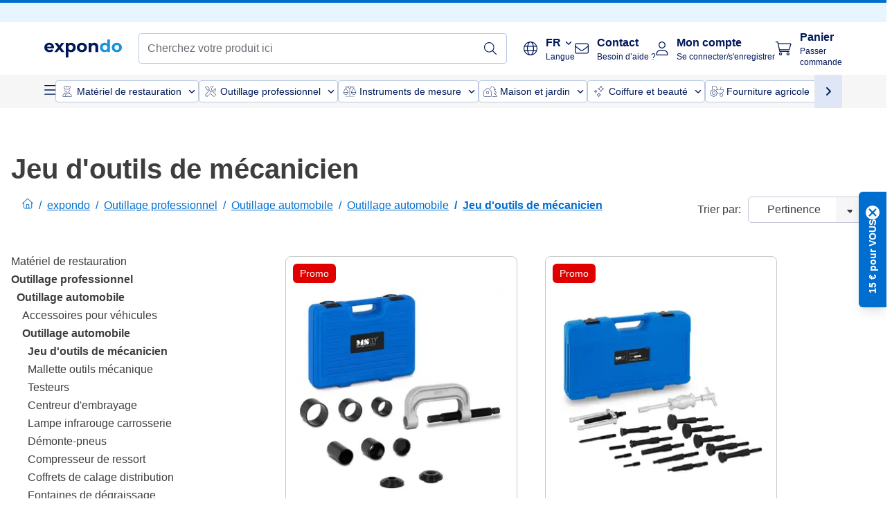

--- FILE ---
content_type: text/html; charset=utf-8
request_url: https://www.expondo.be/jeu-d-outils-de-mecanicien/
body_size: 70933
content:
<!doctype html>
<html data-n-head-ssr lang="fr-BE" itemscope itemtype="https://schema.org/WebPage" data-n-head="%7B%22lang%22:%7B%22ssr%22:%22fr-BE%22%7D,%22itemscope%22:%7B%22ssr%22:%22itemscope%22%7D,%22itemtype%22:%7B%22ssr%22:%22https://schema.org/WebPage%22%7D%7D">
  <head >
    <meta data-n-head="ssr" charset="utf-8"><meta data-n-head="ssr" name="viewport" content="width=device-width, initial-scale=1"><meta data-n-head="ssr" name="generator" content="Vue Storefront 2"><meta data-n-head="ssr" data-hid="robots" name="robots" content="index, follow"><meta data-n-head="ssr" data-hid="description" name="description" content="Livraison et retour gratuits ✓ Droit de retour de 30 jours ✓ Garantie de 3 ans ✓ Visitez expondo maintenant et trouvez un(e)  idéal(e)"><meta data-n-head="ssr" data-hid="copyrightYear" name="copyrightYear" itemprop="copyrightYear" content="2O14"><meta data-n-head="ssr" data-hid="isFamilyFriendly" name="isFamilyFriendly" itemprop="isFamilyFriendly" content="True"><meta data-n-head="ssr" data-hid="image" name="image" itemprop="image" content="/logos/expondo-logo-dark.svg"><meta data-n-head="ssr" data-hid="name" name="name" itemprop="name" content="Jeux d&#x27;outils de mécanicien - Optimisez votre atelier"><meta data-n-head="ssr" data-hid="copyrightHolder" name="copyrightHolder" itemprop="copyrightHolder" content="www.expondo.be"><meta data-n-head="ssr" data-hid="app-version" name="app-version" content="production-912f8c8243042"><meta data-n-head="ssr" data-hid="og:title" property="og:title" content="Jeux d&#x27;outils de mécanicien - Optimisez votre atelier"><meta data-n-head="ssr" data-hid="og:description" property="og:description" content="Livraison et retour gratuits ✓ Droit de retour de 30 jours ✓ Garantie de 3 ans ✓ Visitez expondo maintenant et trouvez un(e)  idéal(e)"><meta data-n-head="ssr" data-hid="og:image" property="og:image" content="/logos/expondo-logo-dark.svg"><title>Jeux d&#x27;outils de mécanicien - Optimisez votre atelier</title><link data-n-head="ssr" rel="icon" type="image/x-icon" href="/favicon.ico"><link data-n-head="ssr" rel="preconnect" href="https://assets.expondo.com"><link data-n-head="ssr" rel="canonical" href="https://www.expondo.be/jeu-d-outils-de-mecanicien/"><link data-n-head="ssr" rel="alternate" hreflang="de-DE" href="https://www.expondo.de/kfz-werkzeug-zubehoer/"><link data-n-head="ssr" rel="alternate" hreflang="en-GB" href="https://www.expondo.co.uk/mechanic-tool-set/"><link data-n-head="ssr" rel="alternate" hreflang="it-IT" href="https://www.expondo.it/accessori-per-autofficina/"><link data-n-head="ssr" rel="alternate" hreflang="fi-FI" href="https://www.expondo.fi/autotarvikkeet-bdggaeaj/"><link data-n-head="ssr" rel="alternate" hreflang="fr-FR" href="https://www.expondo.fr/jeu-d-outils-de-mecanicien/"><link data-n-head="ssr" rel="alternate" hreflang="el-GR" href="https://www.expondo.gr/set-ergaleion-mechanikou/"><link data-n-head="ssr" rel="alternate" hreflang="nb-NO" href="https://www.expondo.no/tilbehoer-til-verksted/"><link data-n-head="ssr" rel="alternate" hreflang="pt-PT" href="https://www.expondo.pt/acessorios-de-artigos-para-automoveis/"><link data-n-head="ssr" rel="alternate" hreflang="fr-BE" href="https://www.expondo.be/jeu-d-outils-de-mecanicien/"><link data-n-head="ssr" rel="alternate" hreflang="cs-CZ" href="https://www.expondo.cz/prislusenstvi-k-auto-moto-naradi/"><link data-n-head="ssr" rel="alternate" hreflang="pl-PL" href="https://www.expondo.pl/zestawy-narzedzi-dla-mechanika/"><link data-n-head="ssr" rel="alternate" hreflang="fr-CH" href="https://www.expondo.ch/fr/jeu-d-outils-de-mecanicien/"><link data-n-head="ssr" rel="alternate" hreflang="hu-HU" href="https://www.expondo.hu/gepjarmuszerszam-tartozekok/"><link data-n-head="ssr" rel="alternate" hreflang="hr-HR" href="https://www.expondo.hr/mehanicki-set-alata/"><link data-n-head="ssr" rel="alternate" hreflang="sv-SE" href="https://www.expondo.se/verktygssatser/"><link data-n-head="ssr" rel="alternate" hreflang="it-CH" href="https://www.expondo.ch/it/accessori-per-autofficina/"><link data-n-head="ssr" rel="alternate" hreflang="sl-SI" href="https://www.expondo.si/mehanski-komplet-orodij/"><link data-n-head="ssr" rel="alternate" hreflang="da-DK" href="https://www.expondo.dk/tilbehoer-til-autovaerksted/"><link data-n-head="ssr" rel="alternate" hreflang="nl-NL" href="https://www.expondo.nl/voertuiggereedschap-accessoires/"><link data-n-head="ssr" rel="alternate" hreflang="de-CH" href="https://www.expondo.ch/kfz-werkzeug-zubehoer/"><link data-n-head="ssr" rel="alternate" hreflang="nl-BE" href="https://www.expondo.be/nl/voertuiggereedschap-accessoires/"><link data-n-head="ssr" rel="alternate" hreflang="lt-LT" href="https://www.expondo.lt/c/mechaniniu-irankiu-rinkinys/"><link data-n-head="ssr" rel="alternate" hreflang="en-IE" href="https://www.expondo.ie/mechanic-tool-set/"><link data-n-head="ssr" rel="alternate" hreflang="sk-SK" href="https://www.expondo.sk/spojky-a-prislusenstvo/"><link data-n-head="ssr" rel="alternate" hreflang="ro-RO" href="https://www.expondo.ro/set-de-scule-mecanice/"><link data-n-head="ssr" rel="alternate" hreflang="bg-BG" href="https://www.expondo.bg/komplekt-mehanicni-instrumenti/"><link data-n-head="ssr" rel="alternate" hreflang="es-ES" href="https://www.expondo.es/accesorios-de-herramientas/"><link data-n-head="ssr" rel="alternate" hreflang="de-AT" href="https://www.expondo.at/kfz-werkzeug-zubehoer/"><script data-n-head="ssr" src="/service-worker.js"></script><script data-n-head="ssr" src="/abTasty.js"></script><script data-n-head="ssr" data-hid="gtm-script">if(!window._gtm_init){window._gtm_init=1;(function(w,n,d,m,e,p){w[d]=(w[d]==1||n[d]=='yes'||n[d]==1||n[m]==1||(w[e]&&w[e][p]&&w[e][p]()))?1:0})(window,navigator,'doNotTrack','msDoNotTrack','external','msTrackingProtectionEnabled');(function(w,d,s,l,x,y){w[x]={};w._gtm_inject=function(i){if(w.doNotTrack||w[x][i])return;w[x][i]=1;w[l]=w[l]||[];w[l].push({'gtm.start':new Date().getTime(),event:'gtm.js'});var f=d.getElementsByTagName(s)[0],j=d.createElement(s);j.async=true;j.src='https://www.googletagmanager.com/gtm.js?id='+i;f.parentNode.insertBefore(j,f);};w[y]('GTM-MHGR5B7')})(window,document,'script','dataLayer','_gtm_ids','_gtm_inject')}</script><script data-n-head="ssr" data-hid="consentmanager" type="text/javascript" src="/consentManager/consent-manager-unified.js"></script><link rel="modulepreload" href="/_nuxt/runtime-d9135e4.modern.js" as="script"><link rel="modulepreload" href="/_nuxt/commons/app-bf8c764.modern.js" as="script"><link rel="preload" href="/_nuxt/css/f73c3cb.css" as="style"><link rel="modulepreload" href="/_nuxt/vendors/app-460a370.modern.js" as="script"><link rel="preload" href="/_nuxt/css/3aebb5e.css" as="style"><link rel="modulepreload" href="/_nuxt/app-f32f0af.modern.js" as="script"><link rel="preload" href="/_nuxt/css/c3476c8.css" as="style"><link rel="modulepreload" href="/_nuxt/NavigationWrapper-753e2c3.modern.js" as="script"><link rel="preload" href="/_nuxt/css/e02762d.css" as="style"><link rel="modulepreload" href="/_nuxt/ExtraGuaranteeSidebar-bc2ad54.modern.js" as="script"><link rel="preload" href="/_nuxt/css/4645753.css" as="style"><link rel="modulepreload" href="/_nuxt/pages/_slug-e3a28d7.modern.js" as="script"><link rel="modulepreload" href="/_nuxt/1-484f3f8.modern.js" as="script"><link rel="preload" href="/_nuxt/css/106973c.css" as="style"><link rel="modulepreload" href="/_nuxt/60-d32e5c2.modern.js" as="script"><link rel="preload" href="/_nuxt/css/de84f07.css" as="style"><link rel="modulepreload" href="/_nuxt/242-967f723.modern.js" as="script"><link rel="preload" href="/_nuxt/css/d143458.css" as="style"><link rel="modulepreload" href="/_nuxt/50-0492269.modern.js" as="script"><link rel="modulepreload" href="/_nuxt/CategoryBreadcrumbs-9194800.modern.js" as="script"><link rel="modulepreload" href="/_nuxt/SideCategory-9f7c171.modern.js" as="script"><link rel="modulepreload" href="/_nuxt/ProductAverageReview-62cab28.modern.js" as="script"><link rel="preload" href="/_nuxt/css/db7e071.css" as="style"><link rel="modulepreload" href="/_nuxt/ComplementaryProductsSidebar-637e74c.modern.js" as="script"><link rel="preload" href="/_nuxt/css/8129c75.css" as="style"><link rel="modulepreload" href="/_nuxt/CartSidebar-05494c6.modern.js" as="script"><link rel="preload" href="/_nuxt/css/c14dbc2.css" as="style"><link rel="modulepreload" href="/_nuxt/NotificationToastWrapper-1765a71.modern.js" as="script"><link rel="stylesheet" href="/_nuxt/css/f73c3cb.css"><link rel="stylesheet" href="/_nuxt/css/3aebb5e.css"><link rel="stylesheet" href="/_nuxt/css/c3476c8.css"><link rel="stylesheet" href="/_nuxt/css/e02762d.css"><link rel="stylesheet" href="/_nuxt/css/4645753.css"><link rel="stylesheet" href="/_nuxt/css/106973c.css"><link rel="stylesheet" href="/_nuxt/css/de84f07.css"><link rel="stylesheet" href="/_nuxt/css/d143458.css"><link rel="stylesheet" href="/_nuxt/css/db7e071.css"><link rel="stylesheet" href="/_nuxt/css/8129c75.css"><link rel="stylesheet" href="/_nuxt/css/c14dbc2.css"><style data-vue-ssr-id="data-v-28d24b2c_0 data-v-39eb697a_0">.loader{width:fit-content;cursor:wait;--gradient-color:rgba(255, 255, 255, 0.5)}@keyframes fade{0%{opacity:1}50%{opacity:.4}100%{opacity:1}}@keyframes pulse{0%{transform:scale(1)}50%{transform:scale(.85)}100%{transform:scale(1)}}@keyframes pulse-x{0%{transform:scaleX(1)}50%{transform:scaleX(.75)}100%{transform:scaleX(1)}}@keyframes pulse-y{0%{transform:scaleY(1)}50%{transform:scaleY(.75)}100%{transform:scaleY(1)}}@keyframes wave{0%{transform:translateX(-100%)}100%{transform:translateX(100%)}}.animation--fade{animation:fade 1.5s linear .5s infinite}.animation--wave::before{background:linear-gradient(90deg,transparent,rgba(255,255,255,.5),transparent);background:linear-gradient(90deg,transparent,var(--gradient-color),transparent);animation:wave 1.5s linear .5s infinite}.animation--pulse-x{animation:pulse-x 1.5s linear .5s infinite}.animation--pulse-y{animation:pulse-y 1.5s linear .5s infinite}.animation--pulse{animation:pulse 1.5s linear .5s infinite}
.loader[data-v-39eb697a]{overflow:hidden;position:relative}.loader[data-v-39eb697a]::before{content:"";display:block;position:absolute;left:0;right:0;bottom:0;top:0}.shape--text[data-v-39eb697a]{height:20px}.shape--round[data-v-39eb697a]{border-radius:8px}
</style>
  </head>
  <body class="" data-n-head="%7B%22class%22:%7B%22ssr%22:%22%22%7D%7D">
    <noscript data-n-head="ssr" data-hid="gtm-noscript" data-pbody="true"><iframe src="https://www.googletagmanager.com/ns.html?id=GTM-MHGR5B7&" height="0" width="0" style="display:none;visibility:hidden" title="gtm"></iframe></noscript><div data-server-rendered="true" id="__nuxt"><!----><div id="__layout"><div><div><div><!----> <div class="bg-EXPONDO-secondary-light w-full px-5 lg:px-16 h-8" data-v-7e0e70da><div class="w-full flex flex-col items-center lg:flex-row lg:gap-10" data-v-7e0e70da><!----> <div class="w-full flex items-center lg:ml-auto py-1 lg:ml-auto lg:w-[33rem] h-8" data-v-7e0e70da><div class="h-full w-full flex justify-center lg:justify-end items-center shrink-0"><!----></div></div></div></div> <header class="header bg-EXPONDO-white flex flex-col lg:z-50" data-v-04a7058c><div class="px-5 lg:px-16 py-2 lg:py-2.5 text-EXPONDO-primary flex w-full justify-between items-center flex-wrap lg:flex-nowrap gap-x-1 gap-y-2" data-v-04a7058c><div class="left-block flex gap-4 order-0 min-w-fit items-center" data-v-04a7058c><button data-testid="mainMenuButton" aria-label="Ouvrir le menu principal" class="w-4 lg:hidden" data-v-04a7058c><span class="text-sm iconify svg--burger-menu text-EXPONDO-primary"></span></button> <a href="/" data-testid="app-header-url_logo" class="flex flex-shrink-0 nuxt-link-active" data-v-57d7ede6 data-v-04a7058c><img src="/logos/expondo-logo-dark-simple.svg" alt="Expondo Logo" aria-label="Page d'accueil expondo" class="w-20 lg:w-28 h-auto mt-1 lg:mt-0" data-v-04a7058c></a></div> <div class="lg:flex middle-block header__content lg:px-6 lg:items-center justify-center order-6 lg:order-3 w-full flex xs:hidden" data-v-04a7058c><div data-testid="searchBar" class="search-bar flex-1 header__search-bar" data-v-04a7058c><div class="flex items-start"><div class="w-full ais-InstantSearch"><!----> <!----></div></div></div></div> <div class="right-block flex justify-end order-5 lg:gap-2" data-v-04a7058c><div class="flex items-center relative" data-v-04a7058c><button type="button" class="button-base rounded text-center normal-case flex flex-nowrap items-center justify-center w-10 lg:w-auto text-EXPONDO-primary ex-button raw font-semibold" data-v-a751ccce> <span class="max-lg:hidden iconify fa-pro-light--globe text-xl lg:mr-3"></span> <div class="text-left whitespace-nowrap"><p class="flex items-center font-normal lg:font-bold text-sm lg:text-base">
        FR
        <span class="iconify svg--chevron-right text-sm transform ml-1 rotate-90"></span></p> <p class="max-lg:hidden text-xs font-normal">
        Langue
      </p></div> </button> <ul class="list-none absolute top-6 lg:top-12 left-0 bg-EXPONDO-white z-10 w-full rounded-b-lg shadow" style="display:none;"><li class="text-EXPONDO-grey-60 text-sm p-4 cursor-pointer">
      NL
    </li></ul></div> <button aria-label="Ouvrir la barre de recherche" class="ex-button--pure w-10 max-xs:hidden lg:hidden ex-button" data-v-04a7058c><span class="iconify svg--search text-lg relative text-EXPONDO-primary flex items-center" data-v-04a7058c></span></button> <div class="group relative flex flex-nowrap items-center justify-center" data-v-04a7058c><button type="button" data-testid="contact-button" aria-label="Contact" class="button-base rounded text-center normal-case flex flex-nowrap items-center justify-center w-10 lg:w-auto ex-button raw font-semibold" data-v-a751ccce> <span class="iconify svg--contact text-base text-EXPONDO-primary lg:mr-3"></span> <div class="text-left hidden whitespace-nowrap text-EXPONDO-primary lg:block"><p class="font-bold">
        Contact
      </p> <p class="text-xs font-normal">
        Besoin d’aide ?
      </p></div> </button> <div class="max-lg:hidden invisible opacity-0 min-w-[200px] lg:group-hover:visible lg:group-hover:opacity-100 transition-all [transition-behavior:allow-discrete] duration-[400ms] absolute top-full left-0 z-40"><div class="fixed top-0 left-0 bg-EXPONDO-black/25 w-full h-full pointer-events-none"></div> <div class="relative bg-EXPONDO-white text-EXPONDO-black font-normal text-left mt-3 shadow-2xl text-sm border"><button data-testid="preselected-reason-0" class="block w-full text-left px-4 py-2 border-b cursor-pointer hover:bg-EXPONDO-grey-5">
        Information sur un produit
      </button><button data-testid="preselected-reason-1" class="block w-full text-left px-4 py-2 border-b cursor-pointer hover:bg-EXPONDO-grey-5">
        Paiement ou remboursement
      </button><button data-testid="preselected-reason-2" class="block w-full text-left px-4 py-2 border-b cursor-pointer hover:bg-EXPONDO-grey-5">
        Offres
      </button><button data-testid="preselected-reason-3" class="block w-full text-left px-4 py-2 border-b cursor-pointer hover:bg-EXPONDO-grey-5">
        Commandes
      </button><button data-testid="preselected-reason-4" class="block w-full text-left px-4 py-2 border-b cursor-pointer hover:bg-EXPONDO-grey-5">
        Envoi et livraison
      </button><button data-testid="preselected-reason-5" class="block w-full text-left px-4 py-2 border-b cursor-pointer hover:bg-EXPONDO-grey-5">
        Facturation
      </button><button data-testid="preselected-reason-6" class="block w-full text-left px-4 py-2 border-b cursor-pointer hover:bg-EXPONDO-grey-5">
        Réclamation sur un produit
      </button><button data-testid="preselected-reason-7" class="block w-full text-left px-4 py-2 border-b cursor-pointer hover:bg-EXPONDO-grey-5">
        Retours, échanges et réparations
      </button><button data-testid="preselected-reason-8" class="block w-full text-left px-4 py-2 border-b cursor-pointer hover:bg-EXPONDO-grey-5">
        Compte
      </button><button data-testid="preselected-reason-9" class="block w-full text-left px-4 py-2 border-b cursor-pointer hover:bg-EXPONDO-grey-5">
        Problème avec la boutique
      </button> <!----></div></div></div> <div class="relative flex items-center" data-v-04a7058c><button aria-label="Mon compte" class="ex-button--pure w-10 lg:w-auto ex-button" data-v-04a7058c><span data-testid="login-account" class="iconify svg--account text-EXPONDO-primary text-xl lg:mr-3" data-v-04a7058c></span> <div class="text-left hidden text-EXPONDO-primary whitespace-nowrap lg:block" data-v-04a7058c><p class="font-bold" data-v-04a7058c>
              Mon compte
            </p> <p class="text-xs" data-v-04a7058c>
              Se connecter/s'enregistrer
            </p></div></button> <!----></div> <div class="relative flex" data-v-04a7058c><button aria-disabled="true" type="button" aria-label="Panier" class="button-base rounded text-center normal-case w-10 lg:w-auto ex-button is-disabled--button raw font-semibold" data-v-a751ccce data-v-6d7a88ff data-v-04a7058c> <span class="text-xl relative text-EXPONDO-primary lg:mr-3 flex items-center" data-v-6d7a88ff><span class="iconify svg--shopping-cart" data-v-6d7a88ff></span> <!----></span> <div class="text-left hidden text-EXPONDO-primary lg:block" data-v-6d7a88ff><p class="font-bold" data-v-6d7a88ff>
      Panier
    </p> <p class="text-xs font-normal" data-v-6d7a88ff>
      Passer commande
    </p></div> </button> <!----></div></div></div> <div component-caching="" class="lg:px-16 bg-EXPONDO-grey-5 py-2 lg:py-0" data-v-04a7058c><div class="flex flex-col gap-2 lg:hidden"><div class="flex overflow-scroll select-none [scrollbar-width:none] [&::-webkit-scrollbar]:hidden"><div class="px-5 flex flex-col gap-1"><div class="flex gap-2"><div data-testid="mainCategoryCarouselItem" class="flex items-center gap-2 p-0.5 text-base cursor-pointer text-EXPONDO-primary bg-EXPONDO-white rounded border border-EXPONDO-primary-20 min-w-max"><div class="inline-block w-7 h-7"><img src="/icons/categories/gastronomy.svg" alt="" width="0" height="0" loading="lazy" class="img-view pointer-events-none w-full h-full overflow-hidden object-contain"></div> <span class="text-sm h-7 flex items-center text-EXPONDO-primary font-normal">
    Matériel de restauration
  </span> <span class="ml-2 iconify svg--chevron-right text-sm transform rotate-90 text-EXPONDO-primary"></span></div><div data-testid="mainCategoryCarouselItem" class="flex items-center gap-2 p-0.5 text-base cursor-pointer text-EXPONDO-primary bg-EXPONDO-white rounded border border-EXPONDO-primary-20 min-w-max"><div class="inline-block w-7 h-7"><img src="/icons/categories/professional-tools.svg" alt="" width="0" height="0" loading="lazy" class="img-view pointer-events-none w-full h-full overflow-hidden object-contain"></div> <span class="text-sm h-7 flex items-center text-EXPONDO-primary font-normal">
    Outillage professionnel
  </span> <span class="ml-2 iconify svg--chevron-right text-sm transform rotate-90 text-EXPONDO-primary"></span></div><div data-testid="mainCategoryCarouselItem" class="flex items-center gap-2 p-0.5 text-base cursor-pointer text-EXPONDO-primary bg-EXPONDO-white rounded border border-EXPONDO-primary-20 min-w-max"><div class="inline-block w-7 h-7"><img src="/icons/categories/measurement.svg" alt="" width="0" height="0" loading="lazy" class="img-view pointer-events-none w-full h-full overflow-hidden object-contain"></div> <span class="text-sm h-7 flex items-center text-EXPONDO-primary font-normal">
    Instruments de mesure
  </span> <span class="ml-2 iconify svg--chevron-right text-sm transform rotate-90 text-EXPONDO-primary"></span></div><div data-testid="mainCategoryCarouselItem" class="flex items-center gap-2 p-0.5 text-base cursor-pointer text-EXPONDO-primary bg-EXPONDO-white rounded border border-EXPONDO-primary-20 min-w-max"><div class="inline-block w-7 h-7"><img src="/icons/categories/home-and-garden.svg" alt="" width="0" height="0" loading="lazy" class="img-view pointer-events-none w-full h-full overflow-hidden object-contain"></div> <span class="text-sm h-7 flex items-center text-EXPONDO-primary font-normal">
    Maison et jardin
  </span> <span class="ml-2 iconify svg--chevron-right text-sm transform rotate-90 text-EXPONDO-primary"></span></div><div data-testid="mainCategoryCarouselItem" class="flex items-center gap-2 p-0.5 text-base cursor-pointer text-EXPONDO-primary bg-EXPONDO-white rounded border border-EXPONDO-primary-20 min-w-max"><div class="inline-block w-7 h-7"><img src="/icons/categories/beauty.svg" alt="" width="0" height="0" loading="lazy" class="img-view pointer-events-none w-full h-full overflow-hidden object-contain"></div> <span class="text-sm h-7 flex items-center text-EXPONDO-primary font-normal">
    Coiffure et beauté
  </span> <span class="ml-2 iconify svg--chevron-right text-sm transform rotate-90 text-EXPONDO-primary"></span></div><div data-testid="mainCategoryCarouselItem" class="flex items-center gap-2 p-0.5 text-base cursor-pointer text-EXPONDO-primary bg-EXPONDO-white rounded border border-EXPONDO-primary-20 min-w-max"><div class="inline-block w-7 h-7"><img src="/icons/categories/agriculture.svg" alt="" width="0" height="0" loading="lazy" class="img-view pointer-events-none w-full h-full overflow-hidden object-contain"></div> <span class="text-sm h-7 flex items-center text-EXPONDO-primary font-normal">
    Fourniture agricole
  </span> <span class="ml-2 iconify svg--chevron-right text-sm transform rotate-90 text-EXPONDO-primary"></span></div></div> <div class="flex gap-2"><div data-testid="mainCategoryCarouselItem" class="flex items-center gap-2 p-0.5 text-base cursor-pointer text-EXPONDO-primary bg-EXPONDO-white rounded border border-EXPONDO-primary-20 min-w-max"><div class="inline-block w-7 h-7"><img src="/icons/categories/cleaning.svg" alt="" width="0" height="0" loading="lazy" class="img-view pointer-events-none w-full h-full overflow-hidden object-contain"></div> <span class="text-sm h-7 flex items-center text-EXPONDO-primary font-normal">
    Nettoyage professionnel
  </span> <span class="ml-2 iconify svg--chevron-right text-sm transform rotate-90 text-EXPONDO-primary"></span></div><div data-testid="mainCategoryCarouselItem" class="flex items-center gap-2 p-0.5 text-base cursor-pointer text-EXPONDO-primary bg-EXPONDO-white rounded border border-EXPONDO-primary-20 min-w-max"><div class="inline-block w-7 h-7"><img src="/icons/categories/office.svg" alt="" width="0" height="0" loading="lazy" class="img-view pointer-events-none w-full h-full overflow-hidden object-contain"></div> <span class="text-sm h-7 flex items-center text-EXPONDO-primary font-normal">
    Équipement de bureau
  </span> <span class="ml-2 iconify svg--chevron-right text-sm transform rotate-90 text-EXPONDO-primary"></span></div><div data-testid="mainCategoryCarouselItem" class="flex items-center gap-2 p-0.5 text-base cursor-pointer text-EXPONDO-primary bg-EXPONDO-white rounded border border-EXPONDO-primary-20 min-w-max"><div class="inline-block w-7 h-7"><img src="/icons/categories/wellness.svg" alt="" width="0" height="0" loading="lazy" class="img-view pointer-events-none w-full h-full overflow-hidden object-contain"></div> <span class="text-sm h-7 flex items-center text-EXPONDO-primary font-normal">
    Santé et bien-être
  </span> <span class="ml-2 iconify svg--chevron-right text-sm transform rotate-90 text-EXPONDO-primary"></span></div><div data-testid="mainCategoryCarouselItem" class="flex items-center gap-2 p-0.5 text-base cursor-pointer text-EXPONDO-primary bg-EXPONDO-white rounded border border-EXPONDO-primary-20 min-w-max"><div class="inline-block w-7 h-7"><img src="/icons/categories/hospitality.svg" alt="" width="0" height="0" loading="lazy" class="img-view pointer-events-none w-full h-full overflow-hidden object-contain"></div> <span class="text-sm h-7 flex items-center text-EXPONDO-primary font-normal">
    Matériel hôtelier professionnel
  </span> <span class="ml-2 iconify svg--chevron-right text-sm transform rotate-90 text-EXPONDO-primary"></span></div><div data-testid="mainCategoryCarouselItem" class="flex items-center gap-2 p-0.5 text-base cursor-pointer text-EXPONDO-primary bg-EXPONDO-white rounded border border-EXPONDO-primary-20 min-w-max"><div class="inline-block w-7 h-7"><img src="/icons/categories/recreation.svg" alt="" width="0" height="0" loading="lazy" class="img-view pointer-events-none w-full h-full overflow-hidden object-contain"></div> <span class="text-sm h-7 flex items-center text-EXPONDO-primary font-normal">
    Sports et loisirs
  </span> <span class="ml-2 iconify svg--chevron-right text-sm transform rotate-90 text-EXPONDO-primary"></span></div><div data-testid="mainCategoryCarouselItem" class="flex items-center gap-2 p-0.5 text-base cursor-pointer text-EXPONDO-primary bg-EXPONDO-white rounded border border-EXPONDO-primary-20 min-w-max pl-1"><!----> <span class="text-sm h-7 flex items-center text-EXPONDO-primary font-bold">
    Matériel d'occasion professionnel
  </span> <span class="ml-2 iconify svg--chevron-right text-sm transform rotate-90 text-EXPONDO-primary"></span></div> <div data-testid="mainCategoryCarouselItem" class="flex items-center gap-2 p-0.5 text-base cursor-pointer text-EXPONDO-primary bg-EXPONDO-white rounded border border-EXPONDO-primary-20 min-w-max pl-1"><!----> <span class="text-sm h-7 flex items-center text-EXPONDO-red font-bold">
    Prix réduit
  </span> <span class="ml-2 iconify svg--chevron-right text-sm transform rotate-90 text-EXPONDO-primary"></span></div></div></div></div> <div class="flex justify-center"><div class="bg-EXPONDO-white rounded-full border border-EXPONDO-primary-20 h-2 w-1/3"><div class="relative bg-EXPONDO-primary-20 rounded-full border border-EXPONDO-primary-40 w-1/3 h-full" style="width:0%;left:0%;"></div></div></div></div> <div data-testid="desktopNavBar" class="flex items-center gap-6 max-lg:hidden"><button data-testid="mainMenuButton" aria-label="Ouvrir le menu principal" class="w-4"><span class="text-sm iconify svg--burger-menu text-EXPONDO-primary"></span></button> <div class="simple-carousel relative w-full overflow-auto"><div class="simple-carousel__container overflow-hidden" style="height:48px;"><div class="simple-carousel__inner relative h-full flex items-stretch transition-left duration-500 ease-in-out" style="left:-0px;gap:8px;"><!----> <div data-custom-id="0" class="simple-carousel-item flex py-2 flex-none" style="width:auto;"><div data-testid="mainCategoryCarouselItem" class="flex items-center gap-2 p-0.5 text-base cursor-pointer text-EXPONDO-primary bg-EXPONDO-white rounded border border-EXPONDO-primary-20 min-w-max"><div class="inline-block w-7 h-7"><img src="/icons/categories/gastronomy.svg" alt="" width="0" height="0" loading="lazy" class="img-view pointer-events-none w-full h-full overflow-hidden object-contain"></div> <span class="text-sm h-7 flex items-center text-EXPONDO-primary font-normal">
    Matériel de restauration
  </span> <span class="ml-2 iconify svg--chevron-right text-sm transform rotate-90 text-EXPONDO-primary"></span></div></div><div data-custom-id="1" class="simple-carousel-item flex py-2 flex-none" style="width:auto;"><div data-testid="mainCategoryCarouselItem" class="flex items-center gap-2 p-0.5 text-base cursor-pointer text-EXPONDO-primary bg-EXPONDO-white rounded border border-EXPONDO-primary-20 min-w-max"><div class="inline-block w-7 h-7"><img src="/icons/categories/professional-tools.svg" alt="" width="0" height="0" loading="lazy" class="img-view pointer-events-none w-full h-full overflow-hidden object-contain"></div> <span class="text-sm h-7 flex items-center text-EXPONDO-primary font-normal">
    Outillage professionnel
  </span> <span class="ml-2 iconify svg--chevron-right text-sm transform rotate-90 text-EXPONDO-primary"></span></div></div><div data-custom-id="2" class="simple-carousel-item flex py-2 flex-none" style="width:auto;"><div data-testid="mainCategoryCarouselItem" class="flex items-center gap-2 p-0.5 text-base cursor-pointer text-EXPONDO-primary bg-EXPONDO-white rounded border border-EXPONDO-primary-20 min-w-max"><div class="inline-block w-7 h-7"><img src="/icons/categories/measurement.svg" alt="" width="0" height="0" loading="lazy" class="img-view pointer-events-none w-full h-full overflow-hidden object-contain"></div> <span class="text-sm h-7 flex items-center text-EXPONDO-primary font-normal">
    Instruments de mesure
  </span> <span class="ml-2 iconify svg--chevron-right text-sm transform rotate-90 text-EXPONDO-primary"></span></div></div><div data-custom-id="3" class="simple-carousel-item flex py-2 flex-none" style="width:auto;"><div data-testid="mainCategoryCarouselItem" class="flex items-center gap-2 p-0.5 text-base cursor-pointer text-EXPONDO-primary bg-EXPONDO-white rounded border border-EXPONDO-primary-20 min-w-max"><div class="inline-block w-7 h-7"><img src="/icons/categories/home-and-garden.svg" alt="" width="0" height="0" loading="lazy" class="img-view pointer-events-none w-full h-full overflow-hidden object-contain"></div> <span class="text-sm h-7 flex items-center text-EXPONDO-primary font-normal">
    Maison et jardin
  </span> <span class="ml-2 iconify svg--chevron-right text-sm transform rotate-90 text-EXPONDO-primary"></span></div></div><div data-custom-id="4" class="simple-carousel-item flex py-2 flex-none" style="width:auto;"><div data-testid="mainCategoryCarouselItem" class="flex items-center gap-2 p-0.5 text-base cursor-pointer text-EXPONDO-primary bg-EXPONDO-white rounded border border-EXPONDO-primary-20 min-w-max"><div class="inline-block w-7 h-7"><img src="/icons/categories/beauty.svg" alt="" width="0" height="0" loading="lazy" class="img-view pointer-events-none w-full h-full overflow-hidden object-contain"></div> <span class="text-sm h-7 flex items-center text-EXPONDO-primary font-normal">
    Coiffure et beauté
  </span> <span class="ml-2 iconify svg--chevron-right text-sm transform rotate-90 text-EXPONDO-primary"></span></div></div><div data-custom-id="5" class="simple-carousel-item flex py-2 flex-none" style="width:auto;"><div data-testid="mainCategoryCarouselItem" class="flex items-center gap-2 p-0.5 text-base cursor-pointer text-EXPONDO-primary bg-EXPONDO-white rounded border border-EXPONDO-primary-20 min-w-max"><div class="inline-block w-7 h-7"><img src="/icons/categories/agriculture.svg" alt="" width="0" height="0" loading="lazy" class="img-view pointer-events-none w-full h-full overflow-hidden object-contain"></div> <span class="text-sm h-7 flex items-center text-EXPONDO-primary font-normal">
    Fourniture agricole
  </span> <span class="ml-2 iconify svg--chevron-right text-sm transform rotate-90 text-EXPONDO-primary"></span></div></div><div data-custom-id="6" class="simple-carousel-item flex py-2 flex-none" style="width:auto;"><div data-testid="mainCategoryCarouselItem" class="flex items-center gap-2 p-0.5 text-base cursor-pointer text-EXPONDO-primary bg-EXPONDO-white rounded border border-EXPONDO-primary-20 min-w-max"><div class="inline-block w-7 h-7"><img src="/icons/categories/cleaning.svg" alt="" width="0" height="0" loading="lazy" class="img-view pointer-events-none w-full h-full overflow-hidden object-contain"></div> <span class="text-sm h-7 flex items-center text-EXPONDO-primary font-normal">
    Nettoyage professionnel
  </span> <span class="ml-2 iconify svg--chevron-right text-sm transform rotate-90 text-EXPONDO-primary"></span></div></div><div data-custom-id="7" class="simple-carousel-item flex py-2 flex-none" style="width:auto;"><div data-testid="mainCategoryCarouselItem" class="flex items-center gap-2 p-0.5 text-base cursor-pointer text-EXPONDO-primary bg-EXPONDO-white rounded border border-EXPONDO-primary-20 min-w-max"><div class="inline-block w-7 h-7"><img src="/icons/categories/office.svg" alt="" width="0" height="0" loading="lazy" class="img-view pointer-events-none w-full h-full overflow-hidden object-contain"></div> <span class="text-sm h-7 flex items-center text-EXPONDO-primary font-normal">
    Équipement de bureau
  </span> <span class="ml-2 iconify svg--chevron-right text-sm transform rotate-90 text-EXPONDO-primary"></span></div></div><div data-custom-id="8" class="simple-carousel-item flex py-2 flex-none" style="width:auto;"><div data-testid="mainCategoryCarouselItem" class="flex items-center gap-2 p-0.5 text-base cursor-pointer text-EXPONDO-primary bg-EXPONDO-white rounded border border-EXPONDO-primary-20 min-w-max"><div class="inline-block w-7 h-7"><img src="/icons/categories/wellness.svg" alt="" width="0" height="0" loading="lazy" class="img-view pointer-events-none w-full h-full overflow-hidden object-contain"></div> <span class="text-sm h-7 flex items-center text-EXPONDO-primary font-normal">
    Santé et bien-être
  </span> <span class="ml-2 iconify svg--chevron-right text-sm transform rotate-90 text-EXPONDO-primary"></span></div></div><div data-custom-id="9" class="simple-carousel-item flex py-2 flex-none" style="width:auto;"><div data-testid="mainCategoryCarouselItem" class="flex items-center gap-2 p-0.5 text-base cursor-pointer text-EXPONDO-primary bg-EXPONDO-white rounded border border-EXPONDO-primary-20 min-w-max"><div class="inline-block w-7 h-7"><img src="/icons/categories/hospitality.svg" alt="" width="0" height="0" loading="lazy" class="img-view pointer-events-none w-full h-full overflow-hidden object-contain"></div> <span class="text-sm h-7 flex items-center text-EXPONDO-primary font-normal">
    Matériel hôtelier professionnel
  </span> <span class="ml-2 iconify svg--chevron-right text-sm transform rotate-90 text-EXPONDO-primary"></span></div></div><div data-custom-id="10" class="simple-carousel-item flex py-2 flex-none" style="width:auto;"><div data-testid="mainCategoryCarouselItem" class="flex items-center gap-2 p-0.5 text-base cursor-pointer text-EXPONDO-primary bg-EXPONDO-white rounded border border-EXPONDO-primary-20 min-w-max"><div class="inline-block w-7 h-7"><img src="/icons/categories/recreation.svg" alt="" width="0" height="0" loading="lazy" class="img-view pointer-events-none w-full h-full overflow-hidden object-contain"></div> <span class="text-sm h-7 flex items-center text-EXPONDO-primary font-normal">
    Sports et loisirs
  </span> <span class="ml-2 iconify svg--chevron-right text-sm transform rotate-90 text-EXPONDO-primary"></span></div></div><div data-custom-id="11" class="simple-carousel-item flex py-2 flex-none" style="width:auto;"><div data-testid="mainCategoryCarouselItem" class="flex items-center gap-2 p-0.5 text-base cursor-pointer text-EXPONDO-primary bg-EXPONDO-white rounded border border-EXPONDO-primary-20 min-w-max pl-1"><!----> <span class="text-sm h-7 flex items-center text-EXPONDO-primary font-bold">
    Matériel d'occasion professionnel
  </span> <span class="ml-2 iconify svg--chevron-right text-sm transform rotate-90 text-EXPONDO-primary"></span></div></div> <div data-custom-id="13" class="simple-carousel-item flex py-2 flex-none" style="width:auto;"><div data-testid="mainCategoryCarouselItem" class="flex items-center gap-2 p-0.5 text-base cursor-pointer text-EXPONDO-primary bg-EXPONDO-white rounded border border-EXPONDO-primary-20 min-w-max pl-1"><!----> <span class="text-sm h-7 flex items-center text-EXPONDO-red font-bold">
    Prix réduit
  </span> <span class="ml-2 iconify svg--chevron-right text-sm transform rotate-90 text-EXPONDO-primary"></span></div></div></div></div> <div class="simple-carousel-controls" style="display:;"><!----> <div data-testid="mainNavCarouselNextButton" class="right-0 absolute bg-EXPONDO-primary-10 h-full w-10 z-1 top-0
      flex items-center justify-center cursor-pointer"><span class="iconify svg--chevron-right text-EXPONDO-primary text-xl"></span></div></div> <!----></div></div></div> <!----></header> <div><div><div class="content-block-wrapper flex flex-wrap" data-v-fe3c2e68><!----> <div class="relative transition-colors duration-500 content-block bg-EXPONDO-primary" data-v-9c5ac9b8 data-v-fe3c2e68><div class="simple-carousel relative" data-v-9c5ac9b8><div class="simple-carousel__container overflow-hidden" style="height:auto;"><div class="simple-carousel__inner relative h-full flex items-stretch transition-left duration-500 ease-in-out" style="left:-0%;gap:0px;"><!----> <div data-custom-id="0" class="simple-carousel-item flex flex-none" style="width:calc(100% - 0px);"><div class="w-full container-EXPONDO text-EXPONDO-white" data-v-9c5ac9b8><div class="py-1.5 text-center flex items-center h-full"><button aria-label="Faire dérouler à gauche" class="flex justify-center"><span class="iconify svg--chevron-left"></span></button> <div class="mx-4 flex-1"><span class="block" data-v-3abd9ec0> <a href="/search?refinementList%5Btags%5D%5B0%5D=on-sale" target="_self" class="link block h-full w-full link--no-style" data-v-57d7ede6 data-v-3abd9ec0><div class="flex items-center gap-4 lg:justify-center lg:text-center justify-center text-center"><div class="gap-2 flex flex-row items-center"><!----> <div class="flex flex-col lg:flex-row"><p class="text-xs font-bold">
                Offres pro
              </p> <p class="text-xs lg:ml-1">
                Tournez vous vers l'avenir
              </p></div></div> <div class="px-2 py-1 rounded flex text-xs justify-center text-center text-EXPONDO-white bg-EXPONDO-red">
            Explorer nos offres
          </div></div></a></span></div> <button aria-label="Faire dérouler à  droite" class="flex justify-center"><span class="iconify svg--chevron-right"></span></button></div></div></div><div data-custom-id="1" class="simple-carousel-item flex flex-none" style="width:calc(100% - 0px);"><div banner-background="bg-EXPONDO-black" class="w-full container-EXPONDO text-EXPONDO-white" data-v-9c5ac9b8><div class="py-1.5 text-center flex items-center h-full"><button aria-label="Faire dérouler à gauche" class="flex justify-center"><span class="iconify svg--chevron-left"></span></button> <div class="mx-4 flex-1"><span class="block" data-v-3abd9ec0> <a href="/jeu-d-outils-de-mecanicien/" aria-current="page" target="_self" class="link nuxt-link-exact-active nuxt-link-active cursor-default block h-full w-full link--no-style" data-v-57d7ede6 data-v-3abd9ec0><div class="flex items-center gap-4 lg:justify-center lg:text-center justify-start text-left"><div class="gap-2 flex flex-row items-center"><div class="flex items-center"><span class="iconify fa-pro-light--earth-europe"></span></div> <div class="flex flex-col lg:flex-row"><p class="text-xs font-bold">
                Fournisseur depuis plus de 18 ans
              </p> <p class="text-xs lg:ml-1">
                un partenaire de confiance dans toute l'Europe !
              </p></div></div> <!----></div></a></span></div> <button aria-label="Faire dérouler à  droite" class="flex justify-center"><span class="iconify svg--chevron-right"></span></button></div></div></div> <!----></div></div> <div class="simple-carousel-controls" style="display:none;"><!----> <div class="simple-carousel-next absolute z-1 top-carouselControl right-0"><button data-testid="carousel-next-button" aria-label="Faire dérouler à  droite" class="w-9 h-9 rounded border-2 border-EXPONDO-grey-20 flex items-center justify-center bg-EXPONDO-white text-EXPONDO-primary-80 text-xl font-light cursor-pointer"><span class="iconify svg--chevron-right"></span></button></div></div> <!----></div></div></div></div></div> <div data-testid="navigationContainer" class="absolute top-0 w-full h-full lg:top-auto overflow-auto bg-EXPONDO-white" style="display:none;"><div class="max-lg:hidden w-full h-screen top-0 left-0 absolute bg-EXPONDO-black opacity-50 z-20"></div> <div class="nav-container w-full h-full lg:h-auto bg-EXPONDO-white z-40 flex relative p-3 lg:overflow-auto lg:max-w-[calc(100%-8rem)] lg:max-h-[calc(100vh-10rem)] lg:mx-auto"><div has-schema="true" class="w-full h-full lg:w-[30%] lg:border-r border-EXPONDO-grey-3 lg:p-3 bg-EXPONDO-white"><div class="flex items-center justify-between mb-5"><span class="text-xl font-bold">
      Menu
    </span> <!----></div> <div class="mb-4 text-base font-bold text-EXPONDO-black">
    Nos produits
  </div> <ul class="list-none"><li class="flex items-center py-0.5 gap-3 lg:hidden hover:bg-EXPONDO-grey-5"><span class="w-7 text-EXPONDO-primary text-3xl iconify svg--grid"></span> <span class="flex-1 text-base text-EXPONDO-grey" data-v-3abd9ec0> <a href="/search" target="_self" class="link link--no-style" data-v-57d7ede6 data-v-3abd9ec0>Tous les produits</a></span></li> <li class="max-lg:hidden mb-1 py-1 hover:bg-EXPONDO-grey-5 cursor-pointer flex items-center gap-3"><span class="w-7 text-EXPONDO-primary text-3xl iconify svg--grid"></span> <span class="flex-1 font-normal text-EXPONDO-grey cursor-pointer">
      Tous les produits
    </span></li> <li class="flex mb-1 py-0.5 items-center text-base cursor-pointer hover:bg-EXPONDO-grey-5 rounded-sm"><div class="flex items-center justify-between w-full"><div class="flex items-center gap-3"><div class="inline-block w-7 text-EXPONDO-primary"><img src="/icons/categories/gastronomy.svg" alt="" width="0" height="0" loading="lazy" class="img-view inline w-full h-full overflow-hidden object-contain"></div> <span class="flex-1 font-normal text-EXPONDO-grey">
          Matériel de restauration
        </span></div> <span class="iconify svg--chevron-right text-lg transform text-EXPONDO-grey"></span></div></li><li class="flex mb-1 py-0.5 items-center text-base cursor-pointer hover:bg-EXPONDO-grey-5 rounded-sm"><div class="flex items-center justify-between w-full"><div class="flex items-center gap-3"><div class="inline-block w-7 text-EXPONDO-primary"><img src="/icons/categories/professional-tools.svg" alt="" width="0" height="0" loading="lazy" class="img-view inline w-full h-full overflow-hidden object-contain"></div> <span class="flex-1 font-normal text-EXPONDO-grey">
          Outillage professionnel
        </span></div> <span class="iconify svg--chevron-right text-lg transform text-EXPONDO-grey"></span></div></li><li class="flex mb-1 py-0.5 items-center text-base cursor-pointer hover:bg-EXPONDO-grey-5 rounded-sm"><div class="flex items-center justify-between w-full"><div class="flex items-center gap-3"><div class="inline-block w-7 text-EXPONDO-primary"><img src="/icons/categories/measurement.svg" alt="" width="0" height="0" loading="lazy" class="img-view inline w-full h-full overflow-hidden object-contain"></div> <span class="flex-1 font-normal text-EXPONDO-grey">
          Instruments de mesure
        </span></div> <span class="iconify svg--chevron-right text-lg transform text-EXPONDO-grey"></span></div></li><li class="flex mb-1 py-0.5 items-center text-base cursor-pointer hover:bg-EXPONDO-grey-5 rounded-sm"><div class="flex items-center justify-between w-full"><div class="flex items-center gap-3"><div class="inline-block w-7 text-EXPONDO-primary"><img src="/icons/categories/home-and-garden.svg" alt="" width="0" height="0" loading="lazy" class="img-view inline w-full h-full overflow-hidden object-contain"></div> <span class="flex-1 font-normal text-EXPONDO-grey">
          Maison et jardin
        </span></div> <span class="iconify svg--chevron-right text-lg transform text-EXPONDO-grey"></span></div></li><li class="flex mb-1 py-0.5 items-center text-base cursor-pointer hover:bg-EXPONDO-grey-5 rounded-sm"><div class="flex items-center justify-between w-full"><div class="flex items-center gap-3"><div class="inline-block w-7 text-EXPONDO-primary"><img src="/icons/categories/beauty.svg" alt="" width="0" height="0" loading="lazy" class="img-view inline w-full h-full overflow-hidden object-contain"></div> <span class="flex-1 font-normal text-EXPONDO-grey">
          Coiffure et beauté
        </span></div> <span class="iconify svg--chevron-right text-lg transform text-EXPONDO-grey"></span></div></li><li class="flex mb-1 py-0.5 items-center text-base cursor-pointer hover:bg-EXPONDO-grey-5 rounded-sm"><div class="flex items-center justify-between w-full"><div class="flex items-center gap-3"><div class="inline-block w-7 text-EXPONDO-primary"><img src="/icons/categories/agriculture.svg" alt="" width="0" height="0" loading="lazy" class="img-view inline w-full h-full overflow-hidden object-contain"></div> <span class="flex-1 font-normal text-EXPONDO-grey">
          Fourniture agricole
        </span></div> <span class="iconify svg--chevron-right text-lg transform text-EXPONDO-grey"></span></div></li><li class="flex mb-1 py-0.5 items-center text-base cursor-pointer hover:bg-EXPONDO-grey-5 rounded-sm"><div class="flex items-center justify-between w-full"><div class="flex items-center gap-3"><div class="inline-block w-7 text-EXPONDO-primary"><img src="/icons/categories/cleaning.svg" alt="" width="0" height="0" loading="lazy" class="img-view inline w-full h-full overflow-hidden object-contain"></div> <span class="flex-1 font-normal text-EXPONDO-grey">
          Nettoyage professionnel
        </span></div> <span class="iconify svg--chevron-right text-lg transform text-EXPONDO-grey"></span></div></li><li class="flex mb-1 py-0.5 items-center text-base cursor-pointer hover:bg-EXPONDO-grey-5 rounded-sm"><div class="flex items-center justify-between w-full"><div class="flex items-center gap-3"><div class="inline-block w-7 text-EXPONDO-primary"><img src="/icons/categories/office.svg" alt="" width="0" height="0" loading="lazy" class="img-view inline w-full h-full overflow-hidden object-contain"></div> <span class="flex-1 font-normal text-EXPONDO-grey">
          Équipement de bureau
        </span></div> <span class="iconify svg--chevron-right text-lg transform text-EXPONDO-grey"></span></div></li><li class="flex mb-1 py-0.5 items-center text-base cursor-pointer hover:bg-EXPONDO-grey-5 rounded-sm"><div class="flex items-center justify-between w-full"><div class="flex items-center gap-3"><div class="inline-block w-7 text-EXPONDO-primary"><img src="/icons/categories/wellness.svg" alt="" width="0" height="0" loading="lazy" class="img-view inline w-full h-full overflow-hidden object-contain"></div> <span class="flex-1 font-normal text-EXPONDO-grey">
          Santé et bien-être
        </span></div> <span class="iconify svg--chevron-right text-lg transform text-EXPONDO-grey"></span></div></li><li class="flex mb-1 py-0.5 items-center text-base cursor-pointer hover:bg-EXPONDO-grey-5 rounded-sm"><div class="flex items-center justify-between w-full"><div class="flex items-center gap-3"><div class="inline-block w-7 text-EXPONDO-primary"><img src="/icons/categories/hospitality.svg" alt="" width="0" height="0" loading="lazy" class="img-view inline w-full h-full overflow-hidden object-contain"></div> <span class="flex-1 font-normal text-EXPONDO-grey">
          Matériel hôtelier professionnel
        </span></div> <span class="iconify svg--chevron-right text-lg transform text-EXPONDO-grey"></span></div></li><li class="flex mb-1 py-0.5 items-center text-base cursor-pointer hover:bg-EXPONDO-grey-5 rounded-sm"><div class="flex items-center justify-between w-full"><div class="flex items-center gap-3"><div class="inline-block w-7 text-EXPONDO-primary"><img src="/icons/categories/recreation.svg" alt="" width="0" height="0" loading="lazy" class="img-view inline w-full h-full overflow-hidden object-contain"></div> <span class="flex-1 font-normal text-EXPONDO-grey">
          Sports et loisirs
        </span></div> <span class="iconify svg--chevron-right text-lg transform text-EXPONDO-grey"></span></div></li><li class="flex mb-1 py-0.5 items-center text-base cursor-pointer hover:bg-EXPONDO-grey-5 rounded-sm"><div class="flex items-center justify-between w-full"><div class="flex items-center gap-3"><div class="inline-block w-7 text-EXPONDO-primary"><img src="/icons/categories/category.svg" alt="" width="0" height="0" loading="lazy" class="img-view inline w-full h-full overflow-hidden object-contain"></div> <span class="flex-1 font-normal text-EXPONDO-grey">
          Matériel d'occasion professionnel
        </span></div> <span class="iconify svg--chevron-right text-lg transform text-EXPONDO-grey"></span></div></li> <li><span class="text-EXPONDO-black mt-2 block text-base font-bold cursor-pointer py-0.5 hover:bg-EXPONDO-grey-5" data-v-3abd9ec0> <a href="/search?%5BrefinementList%5D%5Btags%5D%5B0%5D=bestseller" target="_self" class="link link--no-style" data-v-57d7ede6 data-v-3abd9ec0>Meilleure vente</a></span></li> <li><span class="text-EXPONDO-red mt-2 block text-base font-bold cursor-pointer py-0.5 hover:bg-EXPONDO-grey-5" data-v-3abd9ec0> <a href="/search?%5BrefinementList%5D%5Btags%5D%5B0%5D=on-sale" target="_self" class="link link--no-style" data-v-57d7ede6 data-v-3abd9ec0>Prix réduit</a></span></li></ul> <div class="flex flex-col mb-5 pt-10 bg-EXPONDO-white"><ul class="list-none"><li data-testid="nav-footer-link" class="py-1 border-b border-EXPONDO-grey-10 hover:bg-EXPONDO-grey-5"><span data-v-3abd9ec0> <a href="/login" target="_self" class="link link--no-style" data-v-57d7ede6 data-v-3abd9ec0><div class="flex gap-4 items-center"><span class="font-normal text-EXPONDO-grey">
        Mon compte
      </span> <!----></div></a></span></li><li data-testid="nav-footer-link" class="py-1 border-b border-EXPONDO-grey-10 hover:bg-EXPONDO-grey-5"><span data-v-3abd9ec0> <a href="/informations-de-livraison/" target="_self" class="link link--no-style" data-v-57d7ede6 data-v-3abd9ec0><div class="flex gap-4 items-center"><span class="font-normal text-EXPONDO-grey">
        Informations de livraison
      </span> <!----></div></a></span></li><li data-testid="nav-footer-link" class="py-1 border-b border-EXPONDO-grey-10 hover:bg-EXPONDO-grey-5"><span data-v-3abd9ec0> <a href="https://myorders.expondo.com" target="_self" rel="nofollow" data-v-3abd9ec0><div class="flex gap-4 items-center"><span class="font-normal text-EXPONDO-grey">
        Suivre votre commande
      </span> <!----></div></a></span></li><li data-testid="nav-footer-link" class="py-1 border-b border-EXPONDO-grey-10 hover:bg-EXPONDO-grey-5"><span data-v-3abd9ec0> <a href="/garantie-premium/" target="_self" class="link link--no-style" data-v-57d7ede6 data-v-3abd9ec0><div class="flex gap-4 items-center"><span class="font-normal text-EXPONDO-grey">
        Garantie Premium
      </span> <!----></div></a></span></li><li data-testid="nav-footer-link" class="py-1 border-b border-EXPONDO-grey-10 hover:bg-EXPONDO-grey-5"><span data-v-3abd9ec0> <a href="/inspirations/" target="_self" rel="nofollow" data-v-3abd9ec0><div class="flex gap-4 items-center"><span class="font-normal text-EXPONDO-grey">
        Inspirations
      </span> <span class="text-EXPONDO-white bg-EXPONDO-secondary rounded px-1 py-0.5 text-sm leading-4">
  Blog
</span></div></a></span></li></ul></div></div> <div class="w-full pb-52 lg:py-12 lg:px-12 h-auto w-full h-auto lg:w-[70%]" style="display:none;"><ul class="list-none"><li class="mb-3 bg-EXPONDO-white" style="display:none;"><div class="lg:flex lg:justify-between"><div class="flex flex-col lg:flex-row lg:items-center"><div class="flex items-center justify-between"><button data-testid="goBackButton" class="relative flex items-center font-bold text-base mr-5"><span class="mr-2 iconify svg--chevron-left font-bold"></span> <span class="text-base font-bold text-EXPONDO-black">Matériel de restauration</span></button> <!----></div> <!----></div> <!----></div> <ul class="nav-category-list list-none mt-7 grid gap-4 lg:gap-x-8 list-none" data-v-287d182c><li data-testid="subCategoryButton" class="lg:text-center break-words"><a href="/plonge-professionnelle/" data-v-57d7ede6><div class="h-auto rounded overflow-hidden"><!----></div> <span class="block text-center text-EXPONDO-black text-sm lg:text-base">
      Plonge professionnelle
    </span></a></li><li data-testid="subCategoryButton" class="lg:text-center break-words"><a href="/materiel-forain/" data-v-57d7ede6><div class="h-auto rounded overflow-hidden"><!----></div> <span class="block text-center text-EXPONDO-black text-sm lg:text-base">
      Matériel forain
    </span></a></li><li data-testid="subCategoryButton" class="lg:text-center break-words"><a href="/materiel-boucherie/" data-v-57d7ede6><div class="h-auto rounded overflow-hidden"><!----></div> <span class="block text-center text-EXPONDO-black text-sm lg:text-base">
      Matériel de boucherie
    </span></a></li><li data-testid="subCategoryButton" class="lg:text-center break-words"><a href="/maintien-au-chaud/" data-v-57d7ede6><div class="h-auto rounded overflow-hidden"><!----></div> <span class="block text-center text-EXPONDO-black text-sm lg:text-base">
      Maintien au chaud professionnel
    </span></a></li><li data-testid="subCategoryButton" class="lg:text-center break-words"><a href="/froid-professionnel/" data-v-57d7ede6><div class="h-auto rounded overflow-hidden"><!----></div> <span class="block text-center text-EXPONDO-black text-sm lg:text-base">
      Matériel frigorifique
    </span></a></li><li data-testid="subCategoryButton" class="lg:text-center break-words"><a href="/materiel-de-cuisine/" data-v-57d7ede6><div class="h-auto rounded overflow-hidden"><!----></div> <span class="block text-center text-EXPONDO-black text-sm lg:text-base">
      Appareils de cuisine
    </span></a></li><li data-testid="subCategoryButton" class="lg:text-center break-words"><a href="/appareil-de-cuisson/" data-v-57d7ede6><div class="h-auto rounded overflow-hidden"><!----></div> <span class="block text-center text-EXPONDO-black text-sm lg:text-base">
      Appareil de cuisson
    </span></a></li><li data-testid="subCategoryButton" class="lg:text-center break-words"><a href="/materiel-de-bar-gebbajfb/" data-v-57d7ede6><div class="h-auto rounded overflow-hidden"><!----></div> <span class="block text-center text-EXPONDO-black text-sm lg:text-base">
      Matériel de bar
    </span></a></li><li data-testid="subCategoryButton" class="lg:text-center break-words"><a href="/mobilier-de-cuisine-professionnel/" data-v-57d7ede6><div class="h-auto rounded overflow-hidden"><!----></div> <span class="block text-center text-EXPONDO-black text-sm lg:text-base">
      Mobilier de cuisine professionnel
    </span></a></li></ul> <!----></li><li class="mb-3 bg-EXPONDO-white" style="display:none;"><div class="lg:flex lg:justify-between"><div class="flex flex-col lg:flex-row lg:items-center"><div class="flex items-center justify-between"><button data-testid="goBackButton" class="relative flex items-center font-bold text-base mr-5"><span class="mr-2 iconify svg--chevron-left font-bold"></span> <span class="text-base font-bold text-EXPONDO-black">Outillage professionnel</span></button> <!----></div> <!----></div> <!----></div> <ul class="nav-category-list list-none mt-7 grid gap-4 lg:gap-x-8 list-none" data-v-287d182c><li data-testid="subCategoryButton" class="lg:text-center break-words"><a href="/treuil/" data-v-57d7ede6><div class="h-auto rounded overflow-hidden"><!----></div> <span class="block text-center text-EXPONDO-black text-sm lg:text-base">
      Treuils, palans et poulies
    </span></a></li><li data-testid="subCategoryButton" class="lg:text-center break-words"><a href="/outillage-manuel/" data-v-57d7ede6><div class="h-auto rounded overflow-hidden"><!----></div> <span class="block text-center text-EXPONDO-black text-sm lg:text-base">
      Outillage manuel
    </span></a></li><li data-testid="subCategoryButton" class="lg:text-center break-words"><a href="/equipement-de-protection-individuelle/" data-v-57d7ede6><div class="h-auto rounded overflow-hidden"><!----></div> <span class="block text-center text-EXPONDO-black text-sm lg:text-base">
      Équipement de protection individuelle
    </span></a></li><li data-testid="subCategoryButton" class="lg:text-center break-words"><a href="/outil-pneumatique/" data-v-57d7ede6><div class="h-auto rounded overflow-hidden"><!----></div> <span class="block text-center text-EXPONDO-black text-sm lg:text-base">
      Outils pneumatiques
    </span></a></li><li data-testid="subCategoryButton" class="lg:text-center break-words"><a href="/equipement-d-atelier/" data-v-57d7ede6><div class="h-auto rounded overflow-hidden"><!----></div> <span class="block text-center text-EXPONDO-black text-sm lg:text-base">
      Équipement d'atelier
    </span></a></li><li data-testid="subCategoryButton" class="lg:text-center break-words"><a href="/outillage-electroportatif/" data-v-57d7ede6><div class="h-auto rounded overflow-hidden"><!----></div> <span class="block text-center text-EXPONDO-black text-sm lg:text-base">
      Outillage électroportatif
    </span></a></li><li data-testid="subCategoryButton" class="lg:text-center break-words"><a href="/station-de-soudage/" data-v-57d7ede6><div class="h-auto rounded overflow-hidden"><!----></div> <span class="block text-center text-EXPONDO-black text-sm lg:text-base">
      Stations de soudage
    </span></a></li><li data-testid="subCategoryButton" class="lg:text-center break-words"><a href="/poste-a-souder/" data-v-57d7ede6><div class="h-auto rounded overflow-hidden"><!----></div> <span class="block text-center text-EXPONDO-black text-sm lg:text-base">
      Postes à souder
    </span></a></li><!----><li data-testid="subCategoryButton" class="lg:text-center break-words"><a href="/machine-sous-vide/" data-v-57d7ede6><div class="h-auto rounded overflow-hidden"><!----></div> <span class="block text-center text-EXPONDO-black text-sm lg:text-base">
      Machines sous vide
    </span></a></li><li data-testid="subCategoryButton" class="lg:text-center break-words"><a href="/four-de-fusion/" data-v-57d7ede6><div class="h-auto rounded overflow-hidden"><!----></div> <span class="block text-center text-EXPONDO-black text-sm lg:text-base">
      Fours de fusion
    </span></a></li><li data-testid="subCategoryButton" class="lg:text-center break-words"><a href="/variateurs-de-vitesse/" data-v-57d7ede6><div class="h-auto rounded overflow-hidden"><!----></div> <span class="block text-center text-EXPONDO-black text-sm lg:text-base">
      Variateurs de vitesse
    </span></a></li><li data-testid="subCategoryButton" class="lg:text-center break-words"><a href="/outillage-automobile-eecbahfb/" data-v-57d7ede6><div class="h-auto rounded overflow-hidden"><!----></div> <span class="block text-center text-EXPONDO-black text-sm lg:text-base">
      Outillage automobile
    </span></a></li><li data-testid="subCategoryButton" class="lg:text-center break-words"><a href="/chauffage-ventilation-et-climatisation/" data-v-57d7ede6><div class="h-auto rounded overflow-hidden"><!----></div> <span class="block text-center text-EXPONDO-black text-sm lg:text-base">
      Chauffage, ventilation et climatisation
    </span></a></li><li data-testid="subCategoryButton" class="lg:text-center break-words"><a href="/travail-du-metal/" data-v-57d7ede6><div class="h-auto rounded overflow-hidden"><!----></div> <span class="block text-center text-EXPONDO-black text-sm lg:text-base">
      Travail du métal
    </span></a></li><li data-testid="subCategoryButton" class="lg:text-center break-words"><a href="/generateurs-electriques/" data-v-57d7ede6><div class="h-auto rounded overflow-hidden"><!----></div> <span class="block text-center text-EXPONDO-black text-sm lg:text-base">
      Générateurs électriques
    </span></a></li><li data-testid="subCategoryButton" class="lg:text-center break-words"><a href="/materiel-industriel/" data-v-57d7ede6><div class="h-auto rounded overflow-hidden"><!----></div> <span class="block text-center text-EXPONDO-black text-sm lg:text-base">
      Matériel industriel
    </span></a></li><li data-testid="subCategoryButton" class="lg:text-center break-words"><a href="/construction-et-renovation/" data-v-57d7ede6><div class="h-auto rounded overflow-hidden"><!----></div> <span class="block text-center text-EXPONDO-black text-sm lg:text-base">
      Construction et rénovation
    </span></a></li><li data-testid="subCategoryButton" class="lg:text-center break-words"><a href="/outils-de-menuisier/" data-v-57d7ede6><div class="h-auto rounded overflow-hidden"><!----></div> <span class="block text-center text-EXPONDO-black text-sm lg:text-base">
      Outils de menuisier
    </span></a></li><li data-testid="subCategoryButton" class="lg:text-center break-words"><a href="/moteurs/" data-v-57d7ede6><div class="h-auto rounded overflow-hidden"><!----></div> <span class="block text-center text-EXPONDO-black text-sm lg:text-base">
      Moteurs
    </span></a></li></ul> <!----></li><li class="mb-3 bg-EXPONDO-white" style="display:none;"><div class="lg:flex lg:justify-between"><div class="flex flex-col lg:flex-row lg:items-center"><div class="flex items-center justify-between"><button data-testid="goBackButton" class="relative flex items-center font-bold text-base mr-5"><span class="mr-2 iconify svg--chevron-left font-bold"></span> <span class="text-base font-bold text-EXPONDO-black">Instruments de mesure</span></button> <!----></div> <!----></div> <!----></div> <ul class="nav-category-list list-none mt-7 grid gap-4 lg:gap-x-8 list-none" data-v-287d182c><li data-testid="subCategoryButton" class="lg:text-center break-words"><a href="/appareil-de-mesure/" data-v-57d7ede6><div class="h-auto rounded overflow-hidden"><!----></div> <span class="block text-center text-EXPONDO-black text-sm lg:text-base">
      Appareils de mesure
    </span></a></li><li data-testid="subCategoryButton" class="lg:text-center break-words"><a href="/alimentations-de-laboratoire/" data-v-57d7ede6><div class="h-auto rounded overflow-hidden"><!----></div> <span class="block text-center text-EXPONDO-black text-sm lg:text-base">
      Alimentations de laboratoire
    </span></a></li><li data-testid="subCategoryButton" class="lg:text-center break-words"><a href="/materiel-de-laboratoire/" data-v-57d7ede6><div class="h-auto rounded overflow-hidden"><!----></div> <span class="block text-center text-EXPONDO-black text-sm lg:text-base">
      Matériel de laboratoire
    </span></a></li><li data-testid="subCategoryButton" class="lg:text-center break-words"><a href="/balance-professionnelle/" data-v-57d7ede6><div class="h-auto rounded overflow-hidden"><!----></div> <span class="block text-center text-EXPONDO-black text-sm lg:text-base">
      Balances professionnelles
    </span></a></li><li data-testid="subCategoryButton" class="lg:text-center break-words"><a href="/appareils-de-laboratoire/" data-v-57d7ede6><div class="h-auto rounded overflow-hidden"><!----></div> <span class="block text-center text-EXPONDO-black text-sm lg:text-base">
      Appareils de laboratoire
    </span></a></li></ul> <!----></li><li class="mb-3 bg-EXPONDO-white" style="display:none;"><div class="lg:flex lg:justify-between"><div class="flex flex-col lg:flex-row lg:items-center"><div class="flex items-center justify-between"><button data-testid="goBackButton" class="relative flex items-center font-bold text-base mr-5"><span class="mr-2 iconify svg--chevron-left font-bold"></span> <span class="text-base font-bold text-EXPONDO-black">Maison et jardin</span></button> <!----></div> <!----></div> <!----></div> <ul class="nav-category-list list-none mt-7 grid gap-4 lg:gap-x-8 list-none" data-v-287d182c><li data-testid="subCategoryButton" class="lg:text-center break-words"><a href="/equipement-de-piscine/" data-v-57d7ede6><div class="h-auto rounded overflow-hidden"><!----></div> <span class="block text-center text-EXPONDO-black text-sm lg:text-base">
      Matériel de piscine
    </span></a></li><li data-testid="subCategoryButton" class="lg:text-center break-words"><a href="/outil-de-jardinage/" data-v-57d7ede6><div class="h-auto rounded overflow-hidden"><!----></div> <span class="block text-center text-EXPONDO-black text-sm lg:text-base">
      Outil de jardinage
    </span></a></li><li data-testid="subCategoryButton" class="lg:text-center break-words"><a href="/mobilier-de-jardin/" data-v-57d7ede6><div class="h-auto rounded overflow-hidden"><!----></div> <span class="block text-center text-EXPONDO-black text-sm lg:text-base">
      Mobilier de jardin extérieur
    </span></a></li><li data-testid="subCategoryButton" class="lg:text-center break-words"><a href="/decoration-de-jardin/" data-v-57d7ede6><div class="h-auto rounded overflow-hidden"><!----></div> <span class="block text-center text-EXPONDO-black text-sm lg:text-base">
      Décoration de jardin
    </span></a></li><li data-testid="subCategoryButton" class="lg:text-center break-words"><a href="/equipement-de-jardin/" data-v-57d7ede6><div class="h-auto rounded overflow-hidden"><!----></div> <span class="block text-center text-EXPONDO-black text-sm lg:text-base">
      Équipement de jardin
    </span></a></li><li data-testid="subCategoryButton" class="lg:text-center break-words"><a href="/amenagement-de-jardin/" data-v-57d7ede6><div class="h-auto rounded overflow-hidden"><!----></div> <span class="block text-center text-EXPONDO-black text-sm lg:text-base">
      Aménagement de jardin
    </span></a></li></ul> <!----></li><li class="mb-3 bg-EXPONDO-white" style="display:none;"><div class="lg:flex lg:justify-between"><div class="flex flex-col lg:flex-row lg:items-center"><div class="flex items-center justify-between"><button data-testid="goBackButton" class="relative flex items-center font-bold text-base mr-5"><span class="mr-2 iconify svg--chevron-left font-bold"></span> <span class="text-base font-bold text-EXPONDO-black">Coiffure et beauté</span></button> <!----></div> <!----></div> <!----></div> <ul class="nav-category-list list-none mt-7 grid gap-4 lg:gap-x-8 list-none" data-v-287d182c><li data-testid="subCategoryButton" class="lg:text-center break-words"><a href="/mobilier-salon-et-institut/" data-v-57d7ede6><div class="h-auto rounded overflow-hidden"><!----></div> <span class="block text-center text-EXPONDO-black text-sm lg:text-base">
      Mobilier salon et institut
    </span></a></li><li data-testid="subCategoryButton" class="lg:text-center break-words"><a href="/materiel-salon-de-tatouage/" data-v-57d7ede6><div class="h-auto rounded overflow-hidden"><!----></div> <span class="block text-center text-EXPONDO-black text-sm lg:text-base">
      Matériel salon de tatouage
    </span></a></li><li data-testid="subCategoryButton" class="lg:text-center break-words"><a href="/massage-et-bien-etre/" data-v-57d7ede6><div class="h-auto rounded overflow-hidden"><!----></div> <span class="block text-center text-EXPONDO-black text-sm lg:text-base">
      Massage et bien-être
    </span></a></li><li data-testid="subCategoryButton" class="lg:text-center break-words"><a href="/materiel-esthetique/" data-v-57d7ede6><div class="h-auto rounded overflow-hidden"><!----></div> <span class="block text-center text-EXPONDO-black text-sm lg:text-base">
      Matériel esthétique
    </span></a></li><li data-testid="subCategoryButton" class="lg:text-center break-words"><a href="/materiel-salon-de-coiffure/" data-v-57d7ede6><div class="h-auto rounded overflow-hidden"><!----></div> <span class="block text-center text-EXPONDO-black text-sm lg:text-base">
      Matériel salon de coiffure
    </span></a></li><li data-testid="subCategoryButton" class="lg:text-center break-words"><a href="/tabourets-ergonomiques/" data-v-57d7ede6><div class="h-auto rounded overflow-hidden"><!----></div> <span class="block text-center text-EXPONDO-black text-sm lg:text-base">
      Tabourets ergonomiques
    </span></a></li></ul> <!----></li><li class="mb-3 bg-EXPONDO-white" style="display:none;"><div class="lg:flex lg:justify-between"><div class="flex flex-col lg:flex-row lg:items-center"><div class="flex items-center justify-between"><button data-testid="goBackButton" class="relative flex items-center font-bold text-base mr-5"><span class="mr-2 iconify svg--chevron-left font-bold"></span> <span class="text-base font-bold text-EXPONDO-black">Fourniture agricole</span></button> <!----></div> <!----></div> <!----></div> <ul class="nav-category-list list-none mt-7 grid gap-4 lg:gap-x-8 list-none" data-v-287d182c><li data-testid="subCategoryButton" class="lg:text-center break-words"><a href="/cage-piege/" data-v-57d7ede6><div class="h-auto rounded overflow-hidden"><!----></div> <span class="block text-center text-EXPONDO-black text-sm lg:text-base">
      Cage piège
    </span></a></li><li data-testid="subCategoryButton" class="lg:text-center break-words"><a href="/filets-a-foin/" data-v-57d7ede6><div class="h-auto rounded overflow-hidden"><!----></div> <span class="block text-center text-EXPONDO-black text-sm lg:text-base">
      Filets à foin
    </span></a></li><li data-testid="subCategoryButton" class="lg:text-center break-words"><a href="/materiel-apicole-extracteurs-de-miel-et-enfumoirs/" data-v-57d7ede6><div class="h-auto rounded overflow-hidden"><!----></div> <span class="block text-center text-EXPONDO-black text-sm lg:text-base">
      Matériel apicole: extracteurs de miel et enfumoirs
    </span></a></li><li data-testid="subCategoryButton" class="lg:text-center break-words"><a href="/equipement-de-cloture/" data-v-57d7ede6><div class="h-auto rounded overflow-hidden"><!----></div> <span class="block text-center text-EXPONDO-black text-sm lg:text-base">
      Équipement de clôture
    </span></a></li><li data-testid="subCategoryButton" class="lg:text-center break-words"><a href="/soins-aux-animaux/" data-v-57d7ede6><div class="h-auto rounded overflow-hidden"><!----></div> <span class="block text-center text-EXPONDO-black text-sm lg:text-base">
      Soins aux animaux
    </span></a></li><li data-testid="subCategoryButton" class="lg:text-center break-words"><a href="/presse-a-pellets/" data-v-57d7ede6><div class="h-auto rounded overflow-hidden"><!----></div> <span class="block text-center text-EXPONDO-black text-sm lg:text-base">
      Presses à pellets
    </span></a></li><li data-testid="subCategoryButton" class="lg:text-center break-words"><a href="/rouleaux-et-matrices-pour-presse-a-pellet/" data-v-57d7ede6><div class="h-auto rounded overflow-hidden"><!----></div> <span class="block text-center text-EXPONDO-black text-sm lg:text-base">
      Matrices pour presse à pellet
    </span></a></li><li data-testid="subCategoryButton" class="lg:text-center break-words"><a href="/tapis-de-desinfection/" data-v-57d7ede6><div class="h-auto rounded overflow-hidden"><!----></div> <span class="block text-center text-EXPONDO-black text-sm lg:text-base">
      Tapis de désinfection
    </span></a></li><li data-testid="subCategoryButton" class="lg:text-center break-words"><a href="/accessoire-pour-tracteur/" data-v-57d7ede6><div class="h-auto rounded overflow-hidden"><!----></div> <span class="block text-center text-EXPONDO-black text-sm lg:text-base">
      Sièges de tracteur | Accessoires micro tracteur pas cher
    </span></a></li><li data-testid="subCategoryButton" class="lg:text-center break-words"><a href="/plumeuse/" data-v-57d7ede6><div class="h-auto rounded overflow-hidden"><!----></div> <span class="block text-center text-EXPONDO-black text-sm lg:text-base">
      Plumeuses
    </span></a></li><li data-testid="subCategoryButton" class="lg:text-center break-words"><a href="/couveuse-a-oeufs/" data-v-57d7ede6><div class="h-auto rounded overflow-hidden"><!----></div> <span class="block text-center text-EXPONDO-black text-sm lg:text-base">
      Couveuse à œufs
    </span></a></li><li data-testid="subCategoryButton" class="lg:text-center break-words"><a href="/filets-elastiques-pour-remorque/" data-v-57d7ede6><div class="h-auto rounded overflow-hidden"><!----></div> <span class="block text-center text-EXPONDO-black text-sm lg:text-base">
      Filets élastiques pour remorque
    </span></a></li><li data-testid="subCategoryButton" class="lg:text-center break-words"><a href="/bols-et-distributeurs-d-eau-pour-animaux-de-compagnie/" data-v-57d7ede6><div class="h-auto rounded overflow-hidden"><!----></div> <span class="block text-center text-EXPONDO-black text-sm lg:text-base">
      Bols et distributeurs d'eau pour animaux de compagnie
    </span></a></li><li data-testid="subCategoryButton" class="lg:text-center break-words"><a href="/mangeoires/" data-v-57d7ede6><div class="h-auto rounded overflow-hidden"><!----></div> <span class="block text-center text-EXPONDO-black text-sm lg:text-base">
      Mangeoires
    </span></a></li><li data-testid="subCategoryButton" class="lg:text-center break-words"><a href="/rateliers/" data-v-57d7ede6><div class="h-auto rounded overflow-hidden"><!----></div> <span class="block text-center text-EXPONDO-black text-sm lg:text-base">
      Râteliers
    </span></a></li><li data-testid="subCategoryButton" class="lg:text-center break-words"><a href="/articles-pour-animaux-de-compagnie/" data-v-57d7ede6><div class="h-auto rounded overflow-hidden"><!----></div> <span class="block text-center text-EXPONDO-black text-sm lg:text-base">
      Articles pour animaux de compagnie
    </span></a></li><li data-testid="subCategoryButton" class="lg:text-center break-words"><a href="/moulins-a-marteaux/" data-v-57d7ede6><div class="h-auto rounded overflow-hidden"><!----></div> <span class="block text-center text-EXPONDO-black text-sm lg:text-base">
      Moulins à marteaux
    </span></a></li><li data-testid="subCategoryButton" class="lg:text-center break-words"><a href="/moulins-a-farine/" data-v-57d7ede6><div class="h-auto rounded overflow-hidden"><!----></div> <span class="block text-center text-EXPONDO-black text-sm lg:text-base">
      Moulins à farine
    </span></a></li><li data-testid="subCategoryButton" class="lg:text-center break-words"><a href="/egreneuses-a-mais/" data-v-57d7ede6><div class="h-auto rounded overflow-hidden"><!----></div> <span class="block text-center text-EXPONDO-black text-sm lg:text-base">
      Égreneuses à maïs
    </span></a></li><li data-testid="subCategoryButton" class="lg:text-center break-words"><a href="/chariots-de-transport-hbebajjc/" data-v-57d7ede6><div class="h-auto rounded overflow-hidden"><!----></div> <span class="block text-center text-EXPONDO-black text-sm lg:text-base">
      Chariots de transport
    </span></a></li></ul> <!----></li><li class="mb-3 bg-EXPONDO-white" style="display:none;"><div class="lg:flex lg:justify-between"><div class="flex flex-col lg:flex-row lg:items-center"><div class="flex items-center justify-between"><button data-testid="goBackButton" class="relative flex items-center font-bold text-base mr-5"><span class="mr-2 iconify svg--chevron-left font-bold"></span> <span class="text-base font-bold text-EXPONDO-black">Nettoyage professionnel</span></button> <!----></div> <!----></div> <!----></div> <ul class="nav-category-list list-none mt-7 grid gap-4 lg:gap-x-8 list-none" data-v-287d182c><li data-testid="subCategoryButton" class="lg:text-center break-words"><a href="/deboucheur-de-canalisation/" data-v-57d7ede6><div class="h-auto rounded overflow-hidden"><!----></div> <span class="block text-center text-EXPONDO-black text-sm lg:text-base">
      Déboucheur de canalisation
    </span></a></li><li data-testid="subCategoryButton" class="lg:text-center break-words"><a href="/traitement-de-l-eau-a-l-ozone/" data-v-57d7ede6><div class="h-auto rounded overflow-hidden"><!----></div> <span class="block text-center text-EXPONDO-black text-sm lg:text-base">
      Traitement de l'eau à l'ozone
    </span></a></li><li data-testid="subCategoryButton" class="lg:text-center break-words"><a href="/generateur-d-ozone/" data-v-57d7ede6><div class="h-auto rounded overflow-hidden"><!----></div> <span class="block text-center text-EXPONDO-black text-sm lg:text-base">
      Générateur d'ozone
    </span></a></li><li data-testid="subCategoryButton" class="lg:text-center break-words"><a href="/nettoyeur-ultrason/" data-v-57d7ede6><div class="h-auto rounded overflow-hidden"><!----></div> <span class="block text-center text-EXPONDO-black text-sm lg:text-base">
      Nettoyeur à ultrason professionnel
    </span></a></li><li data-testid="subCategoryButton" class="lg:text-center break-words"><a href="/nettoyeur-haute-pression-professionnel/" data-v-57d7ede6><div class="h-auto rounded overflow-hidden"><!----></div> <span class="block text-center text-EXPONDO-black text-sm lg:text-base">
      Nettoyeur haute pression professionnel
    </span></a></li><li data-testid="subCategoryButton" class="lg:text-center break-words"><a href="/chariot-de-nettoyage/" data-v-57d7ede6><div class="h-auto rounded overflow-hidden"><!----></div> <span class="block text-center text-EXPONDO-black text-sm lg:text-base">
      Chariot de nettoyage
    </span></a></li><li data-testid="subCategoryButton" class="lg:text-center break-words"><a href="/aspirateur-industriel/" data-v-57d7ede6><div class="h-auto rounded overflow-hidden"><!----></div> <span class="block text-center text-EXPONDO-black text-sm lg:text-base">
      Aspirateurs industriels puissants
    </span></a></li><li data-testid="subCategoryButton" class="lg:text-center break-words"><a href="/autolaveuse-sol/" data-v-57d7ede6><div class="h-auto rounded overflow-hidden"><!----></div> <span class="block text-center text-EXPONDO-black text-sm lg:text-base">
      Autolaveuse sol
    </span></a></li><li data-testid="subCategoryButton" class="lg:text-center break-words"><a href="/lave-mains-autonomes/" data-v-57d7ede6><div class="h-auto rounded overflow-hidden"><!----></div> <span class="block text-center text-EXPONDO-black text-sm lg:text-base">
      Lave-mains autonomes
    </span></a></li><li data-testid="subCategoryButton" class="lg:text-center break-words"><a href="/balayeuses/" data-v-57d7ede6><div class="h-auto rounded overflow-hidden"><!----></div> <span class="block text-center text-EXPONDO-black text-sm lg:text-base">
      Balayeuses
    </span></a></li><li data-testid="subCategoryButton" class="lg:text-center break-words"><a href="/sterilisateurs-uv/" data-v-57d7ede6><div class="h-auto rounded overflow-hidden"><!----></div> <span class="block text-center text-EXPONDO-black text-sm lg:text-base">
      Stérilisateurs UV
    </span></a></li><li data-testid="subCategoryButton" class="lg:text-center break-words"><a href="/purificateurs-d-air-professionnels/" data-v-57d7ede6><div class="h-auto rounded overflow-hidden"><!----></div> <span class="block text-center text-EXPONDO-black text-sm lg:text-base">
      Purificateurs d'air professionnels
    </span></a></li></ul> <!----></li><li class="mb-3 bg-EXPONDO-white" style="display:none;"><div class="lg:flex lg:justify-between"><div class="flex flex-col lg:flex-row lg:items-center"><div class="flex items-center justify-between"><button data-testid="goBackButton" class="relative flex items-center font-bold text-base mr-5"><span class="mr-2 iconify svg--chevron-left font-bold"></span> <span class="text-base font-bold text-EXPONDO-black">Équipement de bureau</span></button> <!----></div> <!----></div> <!----></div> <ul class="nav-category-list list-none mt-7 grid gap-4 lg:gap-x-8 list-none" data-v-287d182c><li data-testid="subCategoryButton" class="lg:text-center break-words"><a href="/meuble-de-classement/" data-v-57d7ede6><div class="h-auto rounded overflow-hidden"><!----></div> <span class="block text-center text-EXPONDO-black text-sm lg:text-base">
      Armoires de classement
    </span></a></li><li data-testid="subCategoryButton" class="lg:text-center break-words"><a href="/machine-a-badge/" data-v-57d7ede6><div class="h-auto rounded overflow-hidden"><!----></div> <span class="block text-center text-EXPONDO-black text-sm lg:text-base">
      Machine à badge
    </span></a></li><li data-testid="subCategoryButton" class="lg:text-center break-words"><a href="/chaises-de-conference/" data-v-57d7ede6><div class="h-auto rounded overflow-hidden"><!----></div> <span class="block text-center text-EXPONDO-black text-sm lg:text-base">
      Chaises de conférence
    </span></a></li><li data-testid="subCategoryButton" class="lg:text-center break-words"><a href="/tables-de-bureau/" data-v-57d7ede6><div class="h-auto rounded overflow-hidden"><!----></div> <span class="block text-center text-EXPONDO-black text-sm lg:text-base">
      Tables de bureau
    </span></a></li><li data-testid="subCategoryButton" class="lg:text-center break-words"><a href="/tables-pour-ordinateurs-portables/" data-v-57d7ede6><div class="h-auto rounded overflow-hidden"><!----></div> <span class="block text-center text-EXPONDO-black text-sm lg:text-base">
      Tables pour ordinateurs portables
    </span></a></li><li data-testid="subCategoryButton" class="lg:text-center break-words"><a href="/equipement-du-poste-de-travail/" data-v-57d7ede6><div class="h-auto rounded overflow-hidden"><!----></div> <span class="block text-center text-EXPONDO-black text-sm lg:text-base">
      Équipement du poste de travail
    </span></a></li><!----><li data-testid="subCategoryButton" class="lg:text-center break-words"><a href="/bacs-a-ordures/" data-v-57d7ede6><div class="h-auto rounded overflow-hidden"><!----></div> <span class="block text-center text-EXPONDO-black text-sm lg:text-base">
      Bacs à ordures
    </span></a></li><li data-testid="subCategoryButton" class="lg:text-center break-words"><a href="/tapis-en-caoutchouc/" data-v-57d7ede6><div class="h-auto rounded overflow-hidden"><!----></div> <span class="block text-center text-EXPONDO-black text-sm lg:text-base">
      Tapis en caoutchouc
    </span></a></li><li data-testid="subCategoryButton" class="lg:text-center break-words"><a href="/racks-de-serveur/" data-v-57d7ede6><div class="h-auto rounded overflow-hidden"><!----></div> <span class="block text-center text-EXPONDO-black text-sm lg:text-base">
      Racks de serveur
    </span></a></li><li data-testid="subCategoryButton" class="lg:text-center break-words"><a href="/caisses-a-monnaie/" data-v-57d7ede6><div class="h-auto rounded overflow-hidden"><!----></div> <span class="block text-center text-EXPONDO-black text-sm lg:text-base">
      Caisses à monnaie
    </span></a></li><li data-testid="subCategoryButton" class="lg:text-center break-words"><a href="/tableaux-blancs-magnetiques/" data-v-57d7ede6><div class="h-auto rounded overflow-hidden"><!----></div> <span class="block text-center text-EXPONDO-black text-sm lg:text-base">
      Tableaux blancs magnétiques
    </span></a></li><li data-testid="subCategoryButton" class="lg:text-center break-words"><a href="/chaises-de-bureau/" data-v-57d7ede6><div class="h-auto rounded overflow-hidden"><!----></div> <span class="block text-center text-EXPONDO-black text-sm lg:text-base">
      Chaises de bureau
    </span></a></li><li data-testid="subCategoryButton" class="lg:text-center break-words"><a href="/supports/" data-v-57d7ede6><div class="h-auto rounded overflow-hidden"><!----></div> <span class="block text-center text-EXPONDO-black text-sm lg:text-base">
      Supports
    </span></a></li><li data-testid="subCategoryButton" class="lg:text-center break-words"><a href="/eclairage/" data-v-57d7ede6><div class="h-auto rounded overflow-hidden"><!----></div> <span class="block text-center text-EXPONDO-black text-sm lg:text-base">
      Éclairage
    </span></a></li><li data-testid="subCategoryButton" class="lg:text-center break-words"><a href="/ecrans-de-projection/" data-v-57d7ede6><div class="h-auto rounded overflow-hidden"><!----></div> <span class="block text-center text-EXPONDO-black text-sm lg:text-base">
      Écrans de projection
    </span></a></li><li data-testid="subCategoryButton" class="lg:text-center break-words"><a href="/tiroirs-caisses/" data-v-57d7ede6><div class="h-auto rounded overflow-hidden"><!----></div> <span class="block text-center text-EXPONDO-black text-sm lg:text-base">
      Tiroirs-caisses
    </span></a></li><li data-testid="subCategoryButton" class="lg:text-center break-words"><a href="/casiers-de-vestiaire/" data-v-57d7ede6><div class="h-auto rounded overflow-hidden"><!----></div> <span class="block text-center text-EXPONDO-black text-sm lg:text-base">
      Armoires vestiaire métalliques
    </span></a></li><li data-testid="subCategoryButton" class="lg:text-center break-words"><a href="/bibliotheques-etageres/" data-v-57d7ede6><div class="h-auto rounded overflow-hidden"><!----></div> <span class="block text-center text-EXPONDO-black text-sm lg:text-base">
      Bibliothèques étagères
    </span></a></li><li data-testid="subCategoryButton" class="lg:text-center break-words"><a href="/tableaux-d-affichage/" data-v-57d7ede6><div class="h-auto rounded overflow-hidden"><!----></div> <span class="block text-center text-EXPONDO-black text-sm lg:text-base">
      Tableaux d'affichage
    </span></a></li><li data-testid="subCategoryButton" class="lg:text-center break-words"><a href="/bureaux/" data-v-57d7ede6><div class="h-auto rounded overflow-hidden"><!----></div> <span class="block text-center text-EXPONDO-black text-sm lg:text-base">
      Bureaux d'ordinateur
    </span></a></li><li data-testid="subCategoryButton" class="lg:text-center break-words"><a href="/supports-d-ecran/" data-v-57d7ede6><div class="h-auto rounded overflow-hidden"><!----></div> <span class="block text-center text-EXPONDO-black text-sm lg:text-base">
      Supports d'écran
    </span></a></li><li data-testid="subCategoryButton" class="lg:text-center break-words"><a href="/boites-a-cles/" data-v-57d7ede6><div class="h-auto rounded overflow-hidden"><!----></div> <span class="block text-center text-EXPONDO-black text-sm lg:text-base">
      Boîtes à clés
    </span></a></li><li data-testid="subCategoryButton" class="lg:text-center break-words"><a href="/coffres-fort/" data-v-57d7ede6><div class="h-auto rounded overflow-hidden"><!----></div> <span class="block text-center text-EXPONDO-black text-sm lg:text-base">
      Coffres-fort électronique et boîtes à clés murale
    </span></a></li><li data-testid="subCategoryButton" class="lg:text-center break-words"><a href="/supports-pour-projecteurs/" data-v-57d7ede6><div class="h-auto rounded overflow-hidden"><!----></div> <span class="block text-center text-EXPONDO-black text-sm lg:text-base">
      Supports pour projecteurs
    </span></a></li><li data-testid="subCategoryButton" class="lg:text-center break-words"><a href="/separateurs-de-bureau/" data-v-57d7ede6><div class="h-auto rounded overflow-hidden"><!----></div> <span class="block text-center text-EXPONDO-black text-sm lg:text-base">
      Séparateurs de bureau
    </span></a></li><li data-testid="subCategoryButton" class="lg:text-center break-words"><a href="/chaises-de-gaming/" data-v-57d7ede6><div class="h-auto rounded overflow-hidden"><!----></div> <span class="block text-center text-EXPONDO-black text-sm lg:text-base">
      Chaises de gaming
    </span></a></li></ul> <!----></li><li class="mb-3 bg-EXPONDO-white" style="display:none;"><div class="lg:flex lg:justify-between"><div class="flex flex-col lg:flex-row lg:items-center"><div class="flex items-center justify-between"><button data-testid="goBackButton" class="relative flex items-center font-bold text-base mr-5"><span class="mr-2 iconify svg--chevron-left font-bold"></span> <span class="text-base font-bold text-EXPONDO-black">Santé et bien-être</span></button> <!----></div> <!----></div> <!----></div> <ul class="nav-category-list list-none mt-7 grid gap-4 lg:gap-x-8 list-none" data-v-287d182c><li data-testid="subCategoryButton" class="lg:text-center break-words"><a href="/squelettes-et-modeles-anatomiques/" data-v-57d7ede6><div class="h-auto rounded overflow-hidden"><!----></div> <span class="block text-center text-EXPONDO-black text-sm lg:text-base">
      Squelettes et modèles anatomiques
    </span></a></li><li data-testid="subCategoryButton" class="lg:text-center break-words"><a href="/thermometres-cliniques/" data-v-57d7ede6><div class="h-auto rounded overflow-hidden"><!----></div> <span class="block text-center text-EXPONDO-black text-sm lg:text-base">
      Thermomètres cliniques
    </span></a></li><li data-testid="subCategoryButton" class="lg:text-center break-words"><a href="/ameublement-medical/" data-v-57d7ede6><div class="h-auto rounded overflow-hidden"><!----></div> <span class="block text-center text-EXPONDO-black text-sm lg:text-base">
      Ameublement médical
    </span></a></li><li data-testid="subCategoryButton" class="lg:text-center break-words"><a href="/materiel-d-aide-a-la-mobilite/" data-v-57d7ede6><div class="h-auto rounded overflow-hidden"><!----></div> <span class="block text-center text-EXPONDO-black text-sm lg:text-base">
      Matériel d'aide à la mobilité
    </span></a></li><!----></ul> <!----></li><li class="mb-3 bg-EXPONDO-white" style="display:none;"><div class="lg:flex lg:justify-between"><div class="flex flex-col lg:flex-row lg:items-center"><div class="flex items-center justify-between"><button data-testid="goBackButton" class="relative flex items-center font-bold text-base mr-5"><span class="mr-2 iconify svg--chevron-left font-bold"></span> <span class="text-base font-bold text-EXPONDO-black">Matériel hôtelier professionnel</span></button> <!----></div> <!----></div> <!----></div> <ul class="nav-category-list list-none mt-7 grid gap-4 lg:gap-x-8 list-none" data-v-287d182c><!----><li data-testid="subCategoryButton" class="lg:text-center break-words"><a href="/porte-valise/" data-v-57d7ede6><div class="h-auto rounded overflow-hidden"><!----></div> <span class="block text-center text-EXPONDO-black text-sm lg:text-base">
      Porte valise
    </span></a></li><li data-testid="subCategoryButton" class="lg:text-center break-words"><a href="/hygiene-professionnelle/" data-v-57d7ede6><div class="h-auto rounded overflow-hidden"><!----></div> <span class="block text-center text-EXPONDO-black text-sm lg:text-base">
      Hygiène professionnelle
    </span></a></li><li data-testid="subCategoryButton" class="lg:text-center break-words"><a href="/cendrier/" data-v-57d7ede6><div class="h-auto rounded overflow-hidden"><!----></div> <span class="block text-center text-EXPONDO-black text-sm lg:text-base">
      Cendrier
    </span></a></li><li data-testid="subCategoryButton" class="lg:text-center break-words"><a href="/decoration/" data-v-57d7ede6><div class="h-auto rounded overflow-hidden"><!----></div> <span class="block text-center text-EXPONDO-black text-sm lg:text-base">
      Décoration
    </span></a></li><li data-testid="subCategoryButton" class="lg:text-center break-words"><a href="/valet-de-chambre/" data-v-57d7ede6><div class="h-auto rounded overflow-hidden"><!----></div> <span class="block text-center text-EXPONDO-black text-sm lg:text-base">
      Valet de chambre
    </span></a></li><li data-testid="subCategoryButton" class="lg:text-center break-words"><a href="/climatiseur/" data-v-57d7ede6><div class="h-auto rounded overflow-hidden"><!----></div> <span class="block text-center text-EXPONDO-black text-sm lg:text-base">
      Rafraîchisseur d'air silencieux
    </span></a></li><li data-testid="subCategoryButton" class="lg:text-center break-words"><a href="/defroisseur/" data-v-57d7ede6><div class="h-auto rounded overflow-hidden"><!----></div> <span class="block text-center text-EXPONDO-black text-sm lg:text-base">
      Défroisseur
    </span></a></li><li data-testid="subCategoryButton" class="lg:text-center break-words"><a href="/boite-aux-lettres-inox/" data-v-57d7ede6><div class="h-auto rounded overflow-hidden"><!----></div> <span class="block text-center text-EXPONDO-black text-sm lg:text-base">
      Boite aux lettres inox
    </span></a></li><li data-testid="subCategoryButton" class="lg:text-center break-words"><a href="/cireuse-a-chaussure/" data-v-57d7ede6><div class="h-auto rounded overflow-hidden"><!----></div> <span class="block text-center text-EXPONDO-black text-sm lg:text-base">
      Cireuse à chaussure
    </span></a></li><li data-testid="subCategoryButton" class="lg:text-center break-words"><a href="/sechoirs-a-linge/" data-v-57d7ede6><div class="h-auto rounded overflow-hidden"><!----></div> <span class="block text-center text-EXPONDO-black text-sm lg:text-base">
      Sèchoirs à linge
    </span></a></li><li data-testid="subCategoryButton" class="lg:text-center break-words"><a href="/portes-manteau/" data-v-57d7ede6><div class="h-auto rounded overflow-hidden"><!----></div> <span class="block text-center text-EXPONDO-black text-sm lg:text-base">
      Portes-manteau
    </span></a></li><li data-testid="subCategoryButton" class="lg:text-center break-words"><a href="/chaises-en-tissu/" data-v-57d7ede6><div class="h-auto rounded overflow-hidden"><!----></div> <span class="block text-center text-EXPONDO-black text-sm lg:text-base">
      Chaises en tissu
    </span></a></li><li data-testid="subCategoryButton" class="lg:text-center break-words"><a href="/appareil-de-chauffage/" data-v-57d7ede6><div class="h-auto rounded overflow-hidden"><!----></div> <span class="block text-center text-EXPONDO-black text-sm lg:text-base">
      Poteau de guidage
    </span></a></li><li data-testid="subCategoryButton" class="lg:text-center break-words"><a href="/chaises/" data-v-57d7ede6><div class="h-auto rounded overflow-hidden"><!----></div> <span class="block text-center text-EXPONDO-black text-sm lg:text-base">
      Chaises
    </span></a></li><li data-testid="subCategoryButton" class="lg:text-center break-words"><a href="/chariot-a-linge/" data-v-57d7ede6><div class="h-auto rounded overflow-hidden"><!----></div> <span class="block text-center text-EXPONDO-black text-sm lg:text-base">
      Chariot à linge
    </span></a></li><!----><li data-testid="subCategoryButton" class="lg:text-center break-words"><a href="/chauffage-infrarouge/" data-v-57d7ede6><div class="h-auto rounded overflow-hidden"><!----></div> <span class="block text-center text-EXPONDO-black text-sm lg:text-base">
      Chauffage infrarouge
    </span></a></li><li data-testid="subCategoryButton" class="lg:text-center break-words"><a href="/luminaires-solaires/" data-v-57d7ede6><div class="h-auto rounded overflow-hidden"><!----></div> <span class="block text-center text-EXPONDO-black text-sm lg:text-base">
      Luminaires solaires
    </span></a></li></ul> <!----></li><li class="mb-3 bg-EXPONDO-white" style="display:none;"><div class="lg:flex lg:justify-between"><div class="flex flex-col lg:flex-row lg:items-center"><div class="flex items-center justify-between"><button data-testid="goBackButton" class="relative flex items-center font-bold text-base mr-5"><span class="mr-2 iconify svg--chevron-left font-bold"></span> <span class="text-base font-bold text-EXPONDO-black">Sports et loisirs</span></button> <!----></div> <!----></div> <!----></div> <ul class="nav-category-list list-none mt-7 grid gap-4 lg:gap-x-8 list-none" data-v-287d182c><li data-testid="subCategoryButton" class="lg:text-center break-words"><a href="/telescopes-jumelles-et-optique/" data-v-57d7ede6><div class="h-auto rounded overflow-hidden"><!----></div> <span class="block text-center text-EXPONDO-black text-sm lg:text-base">
      Matériel d'observation
    </span></a></li><li data-testid="subCategoryButton" class="lg:text-center break-words"><a href="/equipement-de-sport/" data-v-57d7ede6><div class="h-auto rounded overflow-hidden"><!----></div> <span class="block text-center text-EXPONDO-black text-sm lg:text-base">
      Équipement de sport
    </span></a></li><li data-testid="subCategoryButton" class="lg:text-center break-words"><a href="/sports-d-eau/" data-v-57d7ede6><div class="h-auto rounded overflow-hidden"><!----></div> <span class="block text-center text-EXPONDO-black text-sm lg:text-base">
      Sports d'eau
    </span></a></li><li data-testid="subCategoryButton" class="lg:text-center break-words"><a href="/equipement-de-bateau/" data-v-57d7ede6><div class="h-auto rounded overflow-hidden"><!----></div> <span class="block text-center text-EXPONDO-black text-sm lg:text-base">
      Équipement de bateau
    </span></a></li></ul> <!----></li><li class="mb-3 bg-EXPONDO-white" style="display:none;"><div class="lg:flex lg:justify-between"><div class="flex flex-col lg:flex-row lg:items-center"><div class="flex items-center justify-between"><button data-testid="goBackButton" class="relative flex items-center font-bold text-base mr-5"><span class="mr-2 iconify svg--chevron-left font-bold"></span> <span class="text-base font-bold text-EXPONDO-black">Matériel d'occasion professionnel</span></button> <!----></div> <!----></div> <!----></div> <ul class="nav-category-list list-none mt-7 grid gap-4 lg:gap-x-8 list-none" data-v-287d182c><li data-testid="subCategoryButton" class="lg:text-center break-words"><a href="/sport-et-sante-d-occasion/" data-v-57d7ede6><div class="h-auto rounded overflow-hidden"><!----></div> <span class="block text-center text-EXPONDO-black text-sm lg:text-base">
      Matériel d'occasion professionnel Sports et loisirs
    </span></a></li><li data-testid="subCategoryButton" class="lg:text-center break-words"><a href="/outillage-occasion/" data-v-57d7ede6><div class="h-auto rounded overflow-hidden"><!----></div> <span class="block text-center text-EXPONDO-black text-sm lg:text-base">
      Matériel d'occasion professionnel Outillage professionnel
    </span></a></li><li data-testid="subCategoryButton" class="lg:text-center break-words"><a href="/materiel-restauration-occasion/" data-v-57d7ede6><div class="h-auto rounded overflow-hidden"><!----></div> <span class="block text-center text-EXPONDO-black text-sm lg:text-base">
      Matériel d'occasion professionnel Matériel de restauration
    </span></a></li><li data-testid="subCategoryButton" class="lg:text-center break-words"><a href="/materiel-d-occasion-professionnel-maison-et-jardin/" data-v-57d7ede6><div class="h-auto rounded overflow-hidden"><!----></div> <span class="block text-center text-EXPONDO-black text-sm lg:text-base">
      Matériel d'occasion professionnel Maison et jardin
    </span></a></li><li data-testid="subCategoryButton" class="lg:text-center break-words"><a href="/materiel-d-occasion-professionnel-materiel-agricole/" data-v-57d7ede6><div class="h-auto rounded overflow-hidden"><!----></div> <span class="block text-center text-EXPONDO-black text-sm lg:text-base">
      Matériel d'occasion professionnel Matériel agricole
    </span></a></li><li data-testid="subCategoryButton" class="lg:text-center break-words"><a href="/materiel-d-occasion-professionnel-instruments-de-mesure/" data-v-57d7ede6><div class="h-auto rounded overflow-hidden"><!----></div> <span class="block text-center text-EXPONDO-black text-sm lg:text-base">
      Matériel d'occasion professionnel Instruments de mesure
    </span></a></li><li data-testid="subCategoryButton" class="lg:text-center break-words"><a href="/materiel-d-occasion-professionnel-equipement-de-bureau/" data-v-57d7ede6><div class="h-auto rounded overflow-hidden"><!----></div> <span class="block text-center text-EXPONDO-black text-sm lg:text-base">
      Matériel d'occasion professionnel Équipement de bureau
    </span></a></li><li data-testid="subCategoryButton" class="lg:text-center break-words"><a href="/materiel-d-occasion-professionnel-materiel-hotelier-professionnel/" data-v-57d7ede6><div class="h-auto rounded overflow-hidden"><!----></div> <span class="block text-center text-EXPONDO-black text-sm lg:text-base">
      Matériel d'occasion professionnel Matériel hôtelier professionnel
    </span></a></li><li data-testid="subCategoryButton" class="lg:text-center break-words"><a href="/materiel-d-occasion-professionnel-nettoyage-professionnel/" data-v-57d7ede6><div class="h-auto rounded overflow-hidden"><!----></div> <span class="block text-center text-EXPONDO-black text-sm lg:text-base">
      Matériel d'occasion professionnel Nettoyage professionnel
    </span></a></li><li data-testid="subCategoryButton" class="lg:text-center break-words"><a href="/materiel-d-occasion-professionnel-coiffure-et-beaute/" data-v-57d7ede6><div class="h-auto rounded overflow-hidden"><!----></div> <span class="block text-center text-EXPONDO-black text-sm lg:text-base">
      Matériel d'occasion professionnel Coiffure et beauté
    </span></a></li><li data-testid="subCategoryButton" class="lg:text-center break-words"><a href="/materiel-d-occasion-professionnel-sante-et-bien-etre/" data-v-57d7ede6><div class="h-auto rounded overflow-hidden"><!----></div> <span class="block text-center text-EXPONDO-black text-sm lg:text-base">
      Matériel d'occasion professionnel Santé et bien-être
    </span></a></li></ul> <!----></li></ul></div> <div class="w-full max-lg:hidden p-12 lg:w-[70%]"><div class="flex items-center"><span class="mr-5 text-base font-bold text-EXPONDO-black">Toutes les catégories</span> <!----></div> <ul itemscope="itemscope" itemtype="https://schema.org/SiteNavigationElement" class="nav-category-list list-none mt-7 grid gap-4 lg:gap-x-8 list-none" data-v-287d182c><li data-testid="mainCategoryButton" class="lg:text-center break-words mb-3 bg-EXPONDO-white"><div class="cursor-pointer"><div class="h-auto rounded overflow-hidden"><!----></div> <span itemprop="name" class="block text-center text-EXPONDO-black text-sm lg:text-base">
      Matériel de restauration
    </span></div></li><li data-testid="mainCategoryButton" class="lg:text-center break-words mb-3 bg-EXPONDO-white"><div class="cursor-pointer"><div class="h-auto rounded overflow-hidden"><!----></div> <span itemprop="name" class="block text-center text-EXPONDO-black text-sm lg:text-base">
      Outillage professionnel
    </span></div></li><li data-testid="mainCategoryButton" class="lg:text-center break-words mb-3 bg-EXPONDO-white"><div class="cursor-pointer"><div class="h-auto rounded overflow-hidden"><!----></div> <span itemprop="name" class="block text-center text-EXPONDO-black text-sm lg:text-base">
      Instruments de mesure
    </span></div></li><li data-testid="mainCategoryButton" class="lg:text-center break-words mb-3 bg-EXPONDO-white"><div class="cursor-pointer"><div class="h-auto rounded overflow-hidden"><!----></div> <span itemprop="name" class="block text-center text-EXPONDO-black text-sm lg:text-base">
      Maison et jardin
    </span></div></li><li data-testid="mainCategoryButton" class="lg:text-center break-words mb-3 bg-EXPONDO-white"><div class="cursor-pointer"><div class="h-auto rounded overflow-hidden"><!----></div> <span itemprop="name" class="block text-center text-EXPONDO-black text-sm lg:text-base">
      Coiffure et beauté
    </span></div></li><li data-testid="mainCategoryButton" class="lg:text-center break-words mb-3 bg-EXPONDO-white"><div class="cursor-pointer"><div class="h-auto rounded overflow-hidden"><!----></div> <span itemprop="name" class="block text-center text-EXPONDO-black text-sm lg:text-base">
      Fourniture agricole
    </span></div></li><li data-testid="mainCategoryButton" class="lg:text-center break-words mb-3 bg-EXPONDO-white"><div class="cursor-pointer"><div class="h-auto rounded overflow-hidden"><!----></div> <span itemprop="name" class="block text-center text-EXPONDO-black text-sm lg:text-base">
      Nettoyage professionnel
    </span></div></li><li data-testid="mainCategoryButton" class="lg:text-center break-words mb-3 bg-EXPONDO-white"><div class="cursor-pointer"><div class="h-auto rounded overflow-hidden"><!----></div> <span itemprop="name" class="block text-center text-EXPONDO-black text-sm lg:text-base">
      Équipement de bureau
    </span></div></li><li data-testid="mainCategoryButton" class="lg:text-center break-words mb-3 bg-EXPONDO-white"><div class="cursor-pointer"><div class="h-auto rounded overflow-hidden"><!----></div> <span itemprop="name" class="block text-center text-EXPONDO-black text-sm lg:text-base">
      Santé et bien-être
    </span></div></li><li data-testid="mainCategoryButton" class="lg:text-center break-words mb-3 bg-EXPONDO-white"><div class="cursor-pointer"><div class="h-auto rounded overflow-hidden"><!----></div> <span itemprop="name" class="block text-center text-EXPONDO-black text-sm lg:text-base">
      Matériel hôtelier professionnel
    </span></div></li><li data-testid="mainCategoryButton" class="lg:text-center break-words mb-3 bg-EXPONDO-white"><div class="cursor-pointer"><div class="h-auto rounded overflow-hidden"><!----></div> <span itemprop="name" class="block text-center text-EXPONDO-black text-sm lg:text-base">
      Sports et loisirs
    </span></div></li><li data-testid="mainCategoryButton" class="lg:text-center break-words mb-3 bg-EXPONDO-white"><div class="cursor-pointer"><div class="h-auto rounded overflow-hidden"><!----></div> <span itemprop="name" class="block text-center text-EXPONDO-black text-sm lg:text-base">
      Matériel d'occasion professionnel
    </span></div></li></ul> <!----></div></div></div> <!----> <div id="layout" class="full-width"><div position="right" class="sf-sidebar sf-sidebar--right" data-v-5a5d0d3c><!----> <!----></div> <div data-v-9df2e572><!----> <!----> <div data-v-9df2e572><div class="search-category max-w-screen-4xl mx-auto lg:px-4"><div class="missing-translation-notification w-full mx-auto mt-8 px-4 lg:pl-0"><div class="content-block-wrapper flex flex-wrap" data-v-fe3c2e68><!----> <!----></div></div> <div data-testid="activeCategoryTitle" class="pt-8 pb-4 text-center lg:pb-0 lg:text-left break-words"><h1>Jeu d'outils de mécanicien</h1></div> <div class="ais-InstantSearch ais-InstantSearch--ssr"><div><!----> <div class="sticky -top-12 z-10 pb-[5px] bg-EXPONDO-white lg:static lg:bg-transparent lg:z-0 lg:p-0 lg:top-0 ais-StateResults"><div data-v-4854cb3a><div class="mt-4 mb-12" style="display:none;" data-v-4854cb3a><div class="lg:flex block"><div class="vue-skeleton-loader-wrapper w-full lg:block hidden"><span class="sr-only">Loading...</span> <div numberOfItems="1" itemClasses="" lazy="true" class="loader animation--wave shape--rect shape--round" data-v-39eb697a></div></div> <div class="vue-skeleton-loader-wrapper w-full lg:hidden block mb-6"><span class="sr-only">Loading...</span> <div numberOfItems="1" itemClasses="mx-auto" lazy="true" class="loader animation--wave shape--rect shape--round mx-auto" data-v-39eb697a></div></div> <div class="vue-skeleton-loader-wrapper w-full lg:block hidden"><span class="sr-only">Loading...</span> <div numberOfItems="1" itemClasses="lg:ml-auto" lazy="true" class="loader animation--wave shape--rect shape--round lg:ml-auto" data-v-39eb697a></div></div> <div class="lg:hidden grid grid-cols-2 gap-4 ml-6 px-4"><div class="vue-skeleton-loader-wrapper"><span class="sr-only">Loading...</span> <div numberOfItems="1" itemClasses="" lazy="true" class="loader animation--wave shape--rect shape--round" data-v-39eb697a></div></div> <div class="vue-skeleton-loader-wrapper"><span class="sr-only">Loading...</span> <div numberOfItems="1" itemClasses="" lazy="true" class="loader animation--wave shape--rect shape--round" data-v-39eb697a></div></div></div></div></div> <div class="search-results__top mt-4 mb-2 lg:mb-12" style="display:;" data-v-4854cb3a><!----> <div class="search-results__reminder grow lg:grow-0 px-4 lg:px-0 order-last lg:order-first" data-v-4854cb3a><!----> <!----> <nav aria-label="breadcrumb" data-testid="categoryBreadcrumbs" class="breadcrumbs relative flex flex-nowrap items-center text-EXPONDO-secondary" data-v-4854cb3a><!----> <ol itemscope="itemscope" itemtype="https://schema.org/BreadcrumbList" class="breadcrumbs__list flex overflow-scroll select-none [scrollbar-width:none] [&::-webkit-scrollbar]:hidden list-none"><li><span class="block w-4"></span></li> <li class="breadcrumbs__list-item"><a href="/" aria-label="Page d'accueil expondo" class="breadcrumbs__breadcrumb hover:no-underline nuxt-link-active" data-v-57d7ede6><span class="iconify svg--home"></span></a></li> <li itemprop="itemListElement" itemscope="itemscope" itemtype="https://schema.org/ListItem" class="breadcrumbs__list-item relative"><a href="/" itemprop="item" class="breadcrumbs__breadcrumb h-full flex nuxt-link-active" data-v-57d7ede6><span class="px-2">/</span> <span itemprop="name" class="whitespace-nowrap underline">expondo</span></a> <meta itemprop="position" content="0"></li><li itemprop="itemListElement" itemscope="itemscope" itemtype="https://schema.org/ListItem" class="breadcrumbs__list-item relative"><a href="/outillage-professionnel/" itemprop="item" class="breadcrumbs__breadcrumb h-full flex" data-v-57d7ede6><span class="px-2">/</span> <span itemprop="name" class="whitespace-nowrap underline">Outillage professionnel</span></a> <meta itemprop="position" content="1"></li><li itemprop="itemListElement" itemscope="itemscope" itemtype="https://schema.org/ListItem" class="breadcrumbs__list-item relative"><a href="/outillage-automobile-eecbahfb/" itemprop="item" class="breadcrumbs__breadcrumb h-full flex" data-v-57d7ede6><span class="px-2">/</span> <span itemprop="name" class="whitespace-nowrap underline">Outillage automobile</span></a> <meta itemprop="position" content="2"></li><li itemprop="itemListElement" itemscope="itemscope" itemtype="https://schema.org/ListItem" class="breadcrumbs__list-item relative"><a href="/outillage-automobile/" itemprop="item" class="breadcrumbs__breadcrumb h-full flex" data-v-57d7ede6><span class="px-2">/</span> <span itemprop="name" class="whitespace-nowrap underline">Outillage automobile</span></a> <meta itemprop="position" content="3"></li><li itemprop="itemListElement" itemscope="itemscope" itemtype="https://schema.org/ListItem" class="breadcrumbs__list-item relative"><a href="/jeu-d-outils-de-mecanicien/" aria-current="page" itemprop="item" class="breadcrumbs__breadcrumb h-full flex nuxt-link-exact-active nuxt-link-active font-bold" data-v-57d7ede6><span class="px-2">/</span> <span itemprop="name" class="whitespace-nowrap underline">Jeu d'outils de mécanicien</span></a> <meta itemprop="position" content="4"></li> <li><span class="block w-4"></span></li></ol> <!----></nav></div> <div class="search-results__toolboxes w-full lg:w-1/2 items-center leading-7 px-4" data-v-4854cb3a><div class="pr-2.5 w-1/2 lg:hidden" data-v-4854cb3a><button class="search-results__filter-toolbox--mobile border font-semibold w-full" data-v-4854cb3a><div class="ais-Stats" data-v-4854cb3a><span data-v-4854cb3a>
              Filtre (0)
            </span></div></button></div> <div class="flex w-1/2 lg:w-auto" data-v-4854cb3a><span class="hidden lg:inline text-rights self-center whitespace-nowrap" data-v-4854cb3a>
          Trier par:
        </span> <div class="pl-2.5 w-full ais-SortBy" data-v-4854cb3a><select aria-label="Sort results by" class="ais-SortBy-select"><option value="prod.fr-BE/sort/prod.fr-:f:r/sort/prod.pt-:p:t/sort/prod.lt-:l:t/sort/prod.sl-:s:i/sort/prod.en-:g:b/sort/prod.nb-:n:o/sort/prod.hr-:h:r/sort/prod.de-:c:h/sort/prod.hu-:h:u/sort/prod.sk-:s:k/sort/prod.lt-:l:t/sort/prod.el-:g:r/sort/prod.en-:g:b/sort/prod.hu-:h:u/sort/prod.sk-:s:k/sort/prod.fr-:f:r/sort/prod.de-:c:h/sort/prod.sk-:s:k/sort/prod.en-:g:b/sort/prod.hr-:h:r/sort/prod.en-:g:b/sort/prod.sv-:s:e/sort/prod.en-:g:b/sort/prod.hr-:h:r/sort/prod.sk-:s:k/sort/prod.hr-:h:r/sort/prod.es-:e:s/sort/prod.sk-:s:k/sort/prod.en-:g:b/sort/prod.de-:d:e/sort/prod.ro-:r:o/sort/prod.hr-:h:r/sort/prod.en-:i:e/sort/prod.ro-:r:o/sort/prod.hu-:h:u/sort/prod.fr-:f:r/sort/prod.da-:d:k/sort/prod.hr-:h:r/sort/prod.nl-:b:e/sort/prod.sk-:s:k/sort/prod.fr-:f:r/sort/prod.en-:g:b/sort/prod.da-:d:k/sort/prod.hu-:h:u/sort/prod.da-:d:k/sort/prod.fr-:f:r/sort/prod.nl-:n:l/sort/prod.lt-:l:t/sort/prod.fr-:f:r/sort/prod.pl-:p:l/sort/prod.es-:e:s/sort/prod.de-:c:h/sort/prod.de-:d:e/sort/prod.it-:i:t/sort/prod.cs-:c:z/sort/prod.pt-:p:t/sort/prod.nl-:n:l/sort/prod.sk-:s:k/sort/prod.de-:a:t/sort/prod.nb-:n:o/sort/prod.hu-:h:u/sort/prod.en-:i:e/sort/prod.bg-:b:g/sort/prod.el-:g:r/sort/prod.pl-:p:l/sort/prod.nl-:n:l/sort/prod.sl-:s:i/sort/prod.pt-:p:t/sort/prod.fr-:f:r/sort/prod.fr-:b:e/sort/prod.sk-:s:k/sort/prod.hr-:h:r/sort/prod.de-:c:h/sort/prod.lt-:l:t/sort/prod.fr-:c:h/sort/prod.sk-:s:k/sort/prod.en-:g:b/sort/prod.hu-:h:u/sort/prod.de-:d:e/sort/prod.sv-:s:e/sort/prod.pl-:p:l/sort/prod.de-:a:t/sort/prod.sl-:s:i/sort/prod.de-:d:e/sort/prod.it-:c:h/sort/prod.nl-:b:e/sort/prod.en-:i:e/sort/prod.hr-:h:r/sort/prod.en-:i:e/sort/prod.hr-:h:r/sort/prod.sv-:s:e/sort/prod.en-:g:b/sort/prod.es-:e:s/sort/prod.en-:g:b/sort/prod.es-:e:s/sort/prod.sv-:s:e/sort/prod.hr-:h:r/sort/prod.ro-:r:o/sort/prod.sk-:s:k/sort/prod.fr-:f:r/sort/prod.it-:c:h/sort/prod.it-:i:t/sort/prod.pt-:p:t/sort/prod.en-:i:e/sort/prod.pl-:p:l/sort/prod.hr-:h:r/sort/prod.de-:d:e/sort/prod.sv-:s:e/sort/prod.fr-:f:r/sort/prod.hr-:h:r/sort/prod.el-:g:r/sort/prod.ro-:r:o/sort/prod.es-:e:s/sort/prod.fr-:c:h/sort/prod.el-:g:r/sort/prod.cs-:c:z/sort/prod.fr-:b:e/sort/prod.sv-:s:e/sort/prod.nb-:n:o/sort/prod.de-:d:e/sort/prod.nl-:n:l/sort/prod.en-:g:b/sort/prod.it-:i:t/sort/prod.sk-:s:k/sort/prod.en-:g:b/sort/prod.sv-:s:e/sort/prod.fr-:f:r/sort/prod.de-:d:e/sort/prod.sv-:s:e/sort/prod.sk-:s:k/sort/prod.fr-:c:h/sort/prod.en-:g:b/sort/prod.de-:d:e/sort/prod.ro-:r:o/sort/prod.es-:e:s/sort/prod.sl-:s:i/sort/prod.fr-:c:h/sort/prod.en-:g:b/sort/prod.hu-:h:u/sort/prod.es-:e:s/sort/prod.de-:d:e/sort/prod.sv-:s:e/sort/prod.sk-:s:k/sort/prod.nb-:n:o/sort/prod.sk-:s:k/sort/prod.hu-:h:u/sort/prod.pl-:p:l/sort/prod.de-:c:h/sort/prod.sk-:s:k/sort/prod.es-:e:s/sort/prod.da-:d:k/sort/prod.hr-:h:r/sort/prod.sl-:s:i/sort/prod.de-:a:t/sort/prod.sv-:s:e/sort/prod.sk-:s:k/sort/prod.cs-:c:z/sort/prod.sk-:s:k/sort/prod.es-:e:s/sort/prod.en-:g:b/sort/prod.sv-:s:e/sort/prod.hr-:h:r/sort/prod.de-:d:e/sort/prod.hr-:h:r/sort/prod.fr-:f:r/sort/prod.de-:d:e/sort/prod.it-:i:t/sort/prod.de-:c:h/sort/prod.cs-:c:z/sort/prod.fr-:f:r/sort/prod.en-:g:b/sort/prod.hr-:h:r/sort/prod.sv-:s:e/sort/prod.fr-:f:r/sort/prod.sv-:s:e/sort/prod.nb-:n:o/sort/prod.sl-:s:i/sort/prod.bg-:b:g/sort/prod.de-:c:h/sort/prod.fr-:f:r/sort/prod.es-:e:s/sort/prod.de-:a:t/sort/prod.pl-:p:l/sort/prod.fr-:f:r/sort/prod.hu-:h:u/sort/prod.nb-:n:o/sort/prod.es-:e:s/sort/prod.ro-:r:o/sort/prod.hr-:h:r/sort/prod.cs-:c:z/sort/prod.nb-:n:o/sort/prod.es-:e:s/sort/prod.fr-:b:e/sort/prod.pl-:p:l/sort/prod.sv-:s:e/sort/prod.en-:g:b/sort/prod.nb-:n:o/sort/prod.sl-:s:i/sort/prod.pt-:p:t/sort/prod.sl-:s:i/sort/prod.it-:i:t/sort/prod.sk-:s:k/sort/prod.pt-:p:t/sort/prod.el-:g:r/sort/prod.sv-:s:e/sort/prod.nb-:n:o/sort/prod.fi-:f:i/sort/prod.hr-:h:r/sort/prod.de-:d:e/sort/prod.nb-:n:o/sort/prod.sv-:s:e/sort/prod.fr-:f:r/sort/prod.pl-:p:l/sort/prod.fr-:c:h/sort/prod.en-:g:b/sort/prod.pt-:p:t/sort/prod.hu-:h:u/sort/prod.en-:i:e/sort/prod.fr-:c:h/sort/prod.nb-:n:o/sort/prod.cs-:c:z/sort/prod.hu-:h:u/sort/prod.pl-:p:l/sort/prod.cs-:c:z/sort/prod.en-:g:b/sort/prod.fr-:f:r/sort/prod.sv-:s:e/sort/prod.en-:i:e/sort/prod.nl-:b:e/sort/prod.es-:e:s/sort/prod.de-:d:e/sort/prod.fr-:f:r/sort/prod.hr-:h:r/sort/prod.cs-:c:z/sort/prod.hu-:h:u/sort/prod.sk-:s:k/sort/prod.sv-:s:e/sort/prod.sk-:s:k/sort/prod.bg-:b:g/sort/prod.nl-:n:l/sort/prod.hu-:h:u/sort/prod.fi-:f:i/sort/prod.fr-:c:h/sort/prod.fr-:b:e/sort/prod.de-:d:e/sort/prod.it-:c:h/sort/prod.nl-:b:e/sort/prod.en-:g:b/sort/prod.hr-:h:r/sort/prod.en-:g:b/sort/prod.de-:a:t/sort/prod.en-:g:b/sort/prod.fr-:b:e/sort/prod.fi-:f:i/sort/prod.pt-:p:t/sort/prod.sv-:s:e/sort/prod.en-:g:b/sort/prod.pl-:p:l/sort/prod.de-:d:e/sort/prod.es-:e:s/sort/prod.nb-:n:o/sort/prod.de-:d:e/sort/prod.hr-:h:r/sort/prod.de-:c:h/sort/prod.da-:d:k/sort/prod.de-:d:e/sort/prod.en-:i:e/sort/prod.cs-:c:z/sort/prod.hu-:h:u/sort/prod.pl-:p:l/sort/prod.hr-:h:r/sort/prod.fr-:f:r/sort/prod.sv-:s:e/sort/prod.hr-:h:r/sort/prod.bg-:b:g/sort/prod.fr-:b:e/sort/prod.fr-:f:r/sort/prod.en-:g:b/sort/prod.it-:i:t/sort/prod.nl-:n:l/sort/prod.fi-:f:i/sort/prod.nb-:n:o/sort/prod.es-:e:s/sort/prod.fr-:c:h/sort/prod.de-:c:h/sort/prod.hu-:h:u/sort/prod.de-:c:h/sort/prod.ro-:r:o/sort/prod.pl-:p:l/sort/prod.de-:a:t/sort/prod.el-:g:r/sort/prod.it-:c:h/sort/prod.nb-:n:o/sort/prod.pl-:p:l/sort/prod.sv-:s:e/sort/prod.hu-:h:u/sort/prod.en-:g:b/sort/prod.fi-:f:i/sort/prod.fr-:f:r/sort/prod.pt-:p:t/sort/prod.fr-:f:r/sort/prod.hr-:h:r/sort/prod.it-:i:t/sort/prod.fr-:b:e/sort/prod.hr-:h:r/sort/prod.de-:c:h/sort/prod.hu-:h:u/sort/prod.fr-:f:r/sort/prod.cs-:c:z/sort/prod.fr-:f:r/sort/prod.cs-:c:z/sort/prod.de-:a:t/sort/prod.sl-:s:i/sort/prod.de-:d:e/sort/prod.de-:c:h/sort/prod.cs-:c:z/sort/prod.da-:d:k/sort/prod.nb-:n:o/sort/prod.it-:i:t/sort/prod.hu-:h:u/sort/prod.de-:c:h/sort/prod.sl-:s:i/sort/prod.pt-:p:t/sort/prod.hr-:h:r/sort/prod.fr-:f:r/sort/prod.en-:g:b/sort/prod.hr-:h:r/sort/prod.sk-:s:k/sort/prod.fr-:f:r/sort/prod.en-:g:b/sort/prod.lt-:l:t/sort/prod.hr-:h:r/sort/prod.nb-:n:o/sort/prod.fi-:f:i/sort/prod.sv-:s:e/sort/prod.fr-:b:e/sort/prod.da-:d:k/sort/prod.pt-:p:t/sort/prod.cs-:c:z/sort/prod.hr-:h:r/sort/prod.es-:e:s/sort/prod.sl-:s:i/sort/prod.hr-:h:r/sort/prod.hu-:h:u/sort/prod.da-:d:k/sort/prod.de-:a:t/sort/prod.sv-:s:e/sort/prod.hr-:h:r/sort/prod.sl-:s:i/sort/prod.hr-:h:r/sort/prod.en-:g:b/sort/prod.cs-:c:z/sort/prod.hr-:h:r/sort/prod.fr-:f:r/sort/prod.en-:i:e/sort/prod.da-:d:k/sort/prod.bg-:b:g/sort/prod.sv-:s:e/sort/prod.sk-:s:k/sort/prod.hr-:h:r/sort/prod.sk-:s:k/sort/prod.fr-:c:h/sort/prod.pt-:p:t/sort/prod.de-:c:h/sort/prod.cs-:c:z/sort/prod.sk-:s:k/sort/prod.it-:i:t/sort/prod.en-:g:b/sort/prod.sk-:s:k/sort/prod.fr-:f:r/sort/prod.de-:d:e/sort/prod.hr-:h:r/sort/prod.it-:i:t/sort/prod.pl-:p:l/sort/prod.hu-:h:u/sort/prod.sk-:s:k/sort/prod.sv-:s:e/sort/prod.pl-:p:l/sort/prod.en-:i:e/sort/prod.hu-:h:u/sort/prod.en-:g:b/sort/prod.fr-:f:r/sort/prod.it-:i:t/sort/prod.fr-:f:r/sort/prod.sk-:s:k/sort/prod.fi-:f:i/sort/prod.sl-:s:i/sort/prod.pl-:p:l/sort/prod.it-:i:t/sort/prod.sk-:s:k/sort/prod.en-:g:b/sort/prod.it-:c:h/sort/prod.sk-:s:k/sort/prod.sl-:s:i/sort/prod.hr-:h:r/sort/prod.cs-:c:z/sort/prod.sk-:s:k/sort/prod.en-:g:b/sort/prod.sk-:s:k/sort/prod.fr-:f:r/sort/prod.sk-:s:k/sort/prod.it-:c:h/sort/prod.sk-:s:k/sort/prod.fr-:b:e/sort/prod.sk-:s:k/sort/prod.en-:i:e/sort/prod.de-:d:e/sort/prod.hu-:h:u/sort/prod.de-:d:e/sort/prod.it-:c:h/sort/prod.sk-:s:k/sort/prod.es-:e:s/sort/prod.ro-:r:o/sort/prod.sk-:s:k/sort/prod.cs-:c:z/sort/prod.sk-:s:k/sort/prod.pl-:p:l/sort/prod.nl-:n:l/sort/prod.cs-:c:z/sort/prod.sk-:s:k/sort/prod.en-:g:b/sort/prod.hr-:h:r/sort/prod.nb-:n:o/sort/prod.en-:g:b/sort/prod.sl-:s:i/sort/prod.pt-:p:t/sort/prod.en-:g:b/sort/prod.it-:i:t/sort/prod.hr-:h:r/sort/prod.hu-:h:u/sort/prod.sl-:s:i/sort/prod.pt-:p:t/sort/prod.hr-:h:r/sort/prod.pl-:p:l/sort/prod.de-:d:e/sort/prod.sk-:s:k/sort/prod.nl-:n:l/sort/prod.pl-:p:l/sort/prod.pt-:p:t/sort/prod.en-:g:b/sort/prod.hu-:h:u/sort/prod.de-:d:e/sort/prod.hr-:h:r/sort/prod.fr-:c:h/sort/prod.pl-:p:l/sort/prod.de-:c:h/sort/prod.nb-:n:o/sort/prod.it-:i:t/sort/prod.pl-:p:l/sort/prod.sl-:s:i" class="ais-SortBy-option">
        Ustreznost
      </option><option value="prod.fr-BE/sort/prod.fr-:f:r/sort/prod.pt-:p:t/sort/prod.lt-:l:t/sort/prod.sl-:s:i/sort/prod.en-:g:b/sort/prod.nb-:n:o/sort/prod.hr-:h:r/sort/prod.de-:c:h/sort/prod.hu-:h:u/sort/prod.sk-:s:k/sort/prod.lt-:l:t/sort/prod.el-:g:r/sort/prod.en-:g:b/sort/prod.hu-:h:u/sort/prod.sk-:s:k/sort/prod.fr-:f:r/sort/prod.de-:c:h/sort/prod.sk-:s:k/sort/prod.en-:g:b/sort/prod.hr-:h:r/sort/prod.en-:g:b/sort/prod.sv-:s:e/sort/prod.en-:g:b/sort/prod.hr-:h:r/sort/prod.sk-:s:k/sort/prod.hr-:h:r/sort/prod.es-:e:s/sort/prod.sk-:s:k/sort/prod.en-:g:b/sort/prod.de-:d:e/sort/prod.ro-:r:o/sort/prod.hr-:h:r/sort/prod.en-:i:e/sort/prod.ro-:r:o/sort/prod.hu-:h:u/sort/prod.fr-:f:r/sort/prod.da-:d:k/sort/prod.hr-:h:r/sort/prod.nl-:b:e/sort/prod.sk-:s:k/sort/prod.fr-:f:r/sort/prod.en-:g:b/sort/prod.da-:d:k/sort/prod.hu-:h:u/sort/prod.da-:d:k/sort/prod.fr-:f:r/sort/prod.nl-:n:l/sort/prod.lt-:l:t/sort/prod.fr-:f:r/sort/prod.pl-:p:l/sort/prod.es-:e:s/sort/prod.de-:c:h/sort/prod.de-:d:e/sort/prod.it-:i:t/sort/prod.cs-:c:z/sort/prod.pt-:p:t/sort/prod.nl-:n:l/sort/prod.sk-:s:k/sort/prod.de-:a:t/sort/prod.nb-:n:o/sort/prod.hu-:h:u/sort/prod.en-:i:e/sort/prod.bg-:b:g/sort/prod.el-:g:r/sort/prod.pl-:p:l/sort/prod.nl-:n:l/sort/prod.sl-:s:i/sort/prod.pt-:p:t/sort/prod.fr-:f:r/sort/prod.fr-:b:e/sort/prod.sk-:s:k/sort/prod.hr-:h:r/sort/prod.de-:c:h/sort/prod.lt-:l:t/sort/prod.fr-:c:h/sort/prod.sk-:s:k/sort/prod.en-:g:b/sort/prod.hu-:h:u/sort/prod.de-:d:e/sort/prod.sv-:s:e/sort/prod.pl-:p:l/sort/prod.de-:a:t/sort/prod.sl-:s:i/sort/prod.de-:d:e/sort/prod.it-:c:h/sort/prod.nl-:b:e/sort/prod.en-:i:e/sort/prod.hr-:h:r/sort/prod.en-:i:e/sort/prod.hr-:h:r/sort/prod.sv-:s:e/sort/prod.en-:g:b/sort/prod.es-:e:s/sort/prod.en-:g:b/sort/prod.es-:e:s/sort/prod.sv-:s:e/sort/prod.hr-:h:r/sort/prod.ro-:r:o/sort/prod.sk-:s:k/sort/prod.fr-:f:r/sort/prod.it-:c:h/sort/prod.it-:i:t/sort/prod.pt-:p:t/sort/prod.en-:i:e/sort/prod.pl-:p:l/sort/prod.hr-:h:r/sort/prod.de-:d:e/sort/prod.sv-:s:e/sort/prod.fr-:f:r/sort/prod.hr-:h:r/sort/prod.el-:g:r/sort/prod.ro-:r:o/sort/prod.es-:e:s/sort/prod.fr-:c:h/sort/prod.el-:g:r/sort/prod.cs-:c:z/sort/prod.fr-:b:e/sort/prod.sv-:s:e/sort/prod.nb-:n:o/sort/prod.de-:d:e/sort/prod.nl-:n:l/sort/prod.en-:g:b/sort/prod.it-:i:t/sort/prod.sk-:s:k/sort/prod.en-:g:b/sort/prod.sv-:s:e/sort/prod.fr-:f:r/sort/prod.de-:d:e/sort/prod.sv-:s:e/sort/prod.sk-:s:k/sort/prod.fr-:c:h/sort/prod.en-:g:b/sort/prod.de-:d:e/sort/prod.ro-:r:o/sort/prod.es-:e:s/sort/prod.sl-:s:i/sort/prod.fr-:c:h/sort/prod.en-:g:b/sort/prod.hu-:h:u/sort/prod.es-:e:s/sort/prod.de-:d:e/sort/prod.sv-:s:e/sort/prod.sk-:s:k/sort/prod.nb-:n:o/sort/prod.sk-:s:k/sort/prod.hu-:h:u/sort/prod.pl-:p:l/sort/prod.de-:c:h/sort/prod.sk-:s:k/sort/prod.es-:e:s/sort/prod.da-:d:k/sort/prod.hr-:h:r/sort/prod.sl-:s:i/sort/prod.de-:a:t/sort/prod.sv-:s:e/sort/prod.sk-:s:k/sort/prod.cs-:c:z/sort/prod.sk-:s:k/sort/prod.es-:e:s/sort/prod.en-:g:b/sort/prod.sv-:s:e/sort/prod.hr-:h:r/sort/prod.de-:d:e/sort/prod.hr-:h:r/sort/prod.fr-:f:r/sort/prod.de-:d:e/sort/prod.it-:i:t/sort/prod.de-:c:h/sort/prod.cs-:c:z/sort/prod.fr-:f:r/sort/prod.en-:g:b/sort/prod.hr-:h:r/sort/prod.sv-:s:e/sort/prod.fr-:f:r/sort/prod.sv-:s:e/sort/prod.nb-:n:o/sort/prod.sl-:s:i/sort/prod.bg-:b:g/sort/prod.de-:c:h/sort/prod.fr-:f:r/sort/prod.es-:e:s/sort/prod.de-:a:t/sort/prod.pl-:p:l/sort/prod.fr-:f:r/sort/prod.hu-:h:u/sort/prod.nb-:n:o/sort/prod.es-:e:s/sort/prod.ro-:r:o/sort/prod.hr-:h:r/sort/prod.cs-:c:z/sort/prod.nb-:n:o/sort/prod.es-:e:s/sort/prod.fr-:b:e/sort/prod.pl-:p:l/sort/prod.sv-:s:e/sort/prod.en-:g:b/sort/prod.nb-:n:o/sort/prod.sl-:s:i/sort/prod.pt-:p:t/sort/prod.sl-:s:i/sort/prod.it-:i:t/sort/prod.sk-:s:k/sort/prod.pt-:p:t/sort/prod.el-:g:r/sort/prod.sv-:s:e/sort/prod.nb-:n:o/sort/prod.fi-:f:i/sort/prod.hr-:h:r/sort/prod.de-:d:e/sort/prod.nb-:n:o/sort/prod.sv-:s:e/sort/prod.fr-:f:r/sort/prod.pl-:p:l/sort/prod.fr-:c:h/sort/prod.en-:g:b/sort/prod.pt-:p:t/sort/prod.hu-:h:u/sort/prod.en-:i:e/sort/prod.fr-:c:h/sort/prod.nb-:n:o/sort/prod.cs-:c:z/sort/prod.hu-:h:u/sort/prod.pl-:p:l/sort/prod.cs-:c:z/sort/prod.en-:g:b/sort/prod.fr-:f:r/sort/prod.sv-:s:e/sort/prod.en-:i:e/sort/prod.nl-:b:e/sort/prod.es-:e:s/sort/prod.de-:d:e/sort/prod.fr-:f:r/sort/prod.hr-:h:r/sort/prod.cs-:c:z/sort/prod.hu-:h:u/sort/prod.sk-:s:k/sort/prod.sv-:s:e/sort/prod.sk-:s:k/sort/prod.bg-:b:g/sort/prod.nl-:n:l/sort/prod.hu-:h:u/sort/prod.fi-:f:i/sort/prod.fr-:c:h/sort/prod.fr-:b:e/sort/prod.de-:d:e/sort/prod.it-:c:h/sort/prod.nl-:b:e/sort/prod.en-:g:b/sort/prod.hr-:h:r/sort/prod.en-:g:b/sort/prod.de-:a:t/sort/prod.en-:g:b/sort/prod.fr-:b:e/sort/prod.fi-:f:i/sort/prod.pt-:p:t/sort/prod.sv-:s:e/sort/prod.en-:g:b/sort/prod.pl-:p:l/sort/prod.de-:d:e/sort/prod.es-:e:s/sort/prod.nb-:n:o/sort/prod.de-:d:e/sort/prod.hr-:h:r/sort/prod.de-:c:h/sort/prod.da-:d:k/sort/prod.de-:d:e/sort/prod.en-:i:e/sort/prod.cs-:c:z/sort/prod.hu-:h:u/sort/prod.pl-:p:l/sort/prod.hr-:h:r/sort/prod.fr-:f:r/sort/prod.sv-:s:e/sort/prod.hr-:h:r/sort/prod.bg-:b:g/sort/prod.fr-:b:e/sort/prod.fr-:f:r/sort/prod.en-:g:b/sort/prod.it-:i:t/sort/prod.nl-:n:l/sort/prod.fi-:f:i/sort/prod.nb-:n:o/sort/prod.es-:e:s/sort/prod.fr-:c:h/sort/prod.de-:c:h/sort/prod.hu-:h:u/sort/prod.de-:c:h/sort/prod.ro-:r:o/sort/prod.pl-:p:l/sort/prod.de-:a:t/sort/prod.el-:g:r/sort/prod.it-:c:h/sort/prod.nb-:n:o/sort/prod.pl-:p:l/sort/prod.sv-:s:e/sort/prod.hu-:h:u/sort/prod.en-:g:b/sort/prod.fi-:f:i/sort/prod.fr-:f:r/sort/prod.pt-:p:t/sort/prod.fr-:f:r/sort/prod.hr-:h:r/sort/prod.it-:i:t/sort/prod.fr-:b:e/sort/prod.hr-:h:r/sort/prod.de-:c:h/sort/prod.hu-:h:u/sort/prod.fr-:f:r/sort/prod.cs-:c:z/sort/prod.fr-:f:r/sort/prod.cs-:c:z/sort/prod.de-:a:t/sort/prod.sl-:s:i/sort/prod.de-:d:e/sort/prod.de-:c:h/sort/prod.cs-:c:z/sort/prod.da-:d:k/sort/prod.nb-:n:o/sort/prod.it-:i:t/sort/prod.hu-:h:u/sort/prod.de-:c:h/sort/prod.sl-:s:i/sort/prod.pt-:p:t/sort/prod.hr-:h:r/sort/prod.fr-:f:r/sort/prod.en-:g:b/sort/prod.hr-:h:r/sort/prod.sk-:s:k/sort/prod.fr-:f:r/sort/prod.en-:g:b/sort/prod.lt-:l:t/sort/prod.hr-:h:r/sort/prod.nb-:n:o/sort/prod.fi-:f:i/sort/prod.sv-:s:e/sort/prod.fr-:b:e/sort/prod.da-:d:k/sort/prod.pt-:p:t/sort/prod.cs-:c:z/sort/prod.hr-:h:r/sort/prod.es-:e:s/sort/prod.sl-:s:i/sort/prod.hr-:h:r/sort/prod.hu-:h:u/sort/prod.da-:d:k/sort/prod.de-:a:t/sort/prod.sv-:s:e/sort/prod.hr-:h:r/sort/prod.sl-:s:i/sort/prod.hr-:h:r/sort/prod.en-:g:b/sort/prod.cs-:c:z/sort/prod.hr-:h:r/sort/prod.fr-:f:r/sort/prod.en-:i:e/sort/prod.da-:d:k/sort/prod.bg-:b:g/sort/prod.sv-:s:e/sort/prod.sk-:s:k/sort/prod.hr-:h:r/sort/prod.sk-:s:k/sort/prod.fr-:c:h/sort/prod.pt-:p:t/sort/prod.de-:c:h/sort/prod.cs-:c:z/sort/prod.sk-:s:k/sort/prod.it-:i:t/sort/prod.en-:g:b/sort/prod.sk-:s:k/sort/prod.fr-:f:r/sort/prod.de-:d:e/sort/prod.hr-:h:r/sort/prod.it-:i:t/sort/prod.pl-:p:l/sort/prod.hu-:h:u/sort/prod.sk-:s:k/sort/prod.sv-:s:e/sort/prod.pl-:p:l/sort/prod.en-:i:e/sort/prod.hu-:h:u/sort/prod.en-:g:b/sort/prod.fr-:f:r/sort/prod.it-:i:t/sort/prod.fr-:f:r/sort/prod.sk-:s:k/sort/prod.fi-:f:i/sort/prod.sl-:s:i/sort/prod.pl-:p:l/sort/prod.it-:i:t/sort/prod.sk-:s:k/sort/prod.en-:g:b/sort/prod.it-:c:h/sort/prod.sk-:s:k/sort/prod.sl-:s:i/sort/prod.hr-:h:r/sort/prod.cs-:c:z/sort/prod.sk-:s:k/sort/prod.en-:g:b/sort/prod.sk-:s:k/sort/prod.fr-:f:r/sort/prod.sk-:s:k/sort/prod.it-:c:h/sort/prod.sk-:s:k/sort/prod.fr-:b:e/sort/prod.sk-:s:k/sort/prod.en-:i:e/sort/prod.de-:d:e/sort/prod.hu-:h:u/sort/prod.de-:d:e/sort/prod.it-:c:h/sort/prod.sk-:s:k/sort/prod.es-:e:s/sort/prod.ro-:r:o/sort/prod.sk-:s:k/sort/prod.cs-:c:z/sort/prod.sk-:s:k/sort/prod.pl-:p:l/sort/prod.nl-:n:l/sort/prod.cs-:c:z/sort/prod.sk-:s:k/sort/prod.en-:g:b/sort/prod.hr-:h:r/sort/prod.nb-:n:o/sort/prod.en-:g:b/sort/prod.sl-:s:i/sort/prod.pt-:p:t/sort/prod.en-:g:b/sort/prod.it-:i:t/sort/prod.hr-:h:r/sort/prod.hu-:h:u/sort/prod.sl-:s:i/sort/prod.pt-:p:t/sort/prod.hr-:h:r/sort/prod.pl-:p:l/sort/prod.de-:d:e/sort/prod.sk-:s:k/sort/prod.nl-:n:l/sort/prod.pl-:p:l/sort/prod.pt-:p:t/sort/prod.en-:g:b/sort/prod.hu-:h:u/sort/prod.de-:d:e/sort/prod.hr-:h:r/sort/prod.fr-:c:h/sort/prod.pl-:p:l/sort/prod.de-:c:h/sort/prod.nb-:n:o/sort/prod.it-:i:t/sort/prod.pl-:p:l/sort/prod.sl-:s:i/sort/name:asc" class="ais-SortBy-option">
        Ime: A-Z
      </option><option value="prod.fr-BE/sort/prod.fr-:f:r/sort/prod.pt-:p:t/sort/prod.lt-:l:t/sort/prod.sl-:s:i/sort/prod.en-:g:b/sort/prod.nb-:n:o/sort/prod.hr-:h:r/sort/prod.de-:c:h/sort/prod.hu-:h:u/sort/prod.sk-:s:k/sort/prod.lt-:l:t/sort/prod.el-:g:r/sort/prod.en-:g:b/sort/prod.hu-:h:u/sort/prod.sk-:s:k/sort/prod.fr-:f:r/sort/prod.de-:c:h/sort/prod.sk-:s:k/sort/prod.en-:g:b/sort/prod.hr-:h:r/sort/prod.en-:g:b/sort/prod.sv-:s:e/sort/prod.en-:g:b/sort/prod.hr-:h:r/sort/prod.sk-:s:k/sort/prod.hr-:h:r/sort/prod.es-:e:s/sort/prod.sk-:s:k/sort/prod.en-:g:b/sort/prod.de-:d:e/sort/prod.ro-:r:o/sort/prod.hr-:h:r/sort/prod.en-:i:e/sort/prod.ro-:r:o/sort/prod.hu-:h:u/sort/prod.fr-:f:r/sort/prod.da-:d:k/sort/prod.hr-:h:r/sort/prod.nl-:b:e/sort/prod.sk-:s:k/sort/prod.fr-:f:r/sort/prod.en-:g:b/sort/prod.da-:d:k/sort/prod.hu-:h:u/sort/prod.da-:d:k/sort/prod.fr-:f:r/sort/prod.nl-:n:l/sort/prod.lt-:l:t/sort/prod.fr-:f:r/sort/prod.pl-:p:l/sort/prod.es-:e:s/sort/prod.de-:c:h/sort/prod.de-:d:e/sort/prod.it-:i:t/sort/prod.cs-:c:z/sort/prod.pt-:p:t/sort/prod.nl-:n:l/sort/prod.sk-:s:k/sort/prod.de-:a:t/sort/prod.nb-:n:o/sort/prod.hu-:h:u/sort/prod.en-:i:e/sort/prod.bg-:b:g/sort/prod.el-:g:r/sort/prod.pl-:p:l/sort/prod.nl-:n:l/sort/prod.sl-:s:i/sort/prod.pt-:p:t/sort/prod.fr-:f:r/sort/prod.fr-:b:e/sort/prod.sk-:s:k/sort/prod.hr-:h:r/sort/prod.de-:c:h/sort/prod.lt-:l:t/sort/prod.fr-:c:h/sort/prod.sk-:s:k/sort/prod.en-:g:b/sort/prod.hu-:h:u/sort/prod.de-:d:e/sort/prod.sv-:s:e/sort/prod.pl-:p:l/sort/prod.de-:a:t/sort/prod.sl-:s:i/sort/prod.de-:d:e/sort/prod.it-:c:h/sort/prod.nl-:b:e/sort/prod.en-:i:e/sort/prod.hr-:h:r/sort/prod.en-:i:e/sort/prod.hr-:h:r/sort/prod.sv-:s:e/sort/prod.en-:g:b/sort/prod.es-:e:s/sort/prod.en-:g:b/sort/prod.es-:e:s/sort/prod.sv-:s:e/sort/prod.hr-:h:r/sort/prod.ro-:r:o/sort/prod.sk-:s:k/sort/prod.fr-:f:r/sort/prod.it-:c:h/sort/prod.it-:i:t/sort/prod.pt-:p:t/sort/prod.en-:i:e/sort/prod.pl-:p:l/sort/prod.hr-:h:r/sort/prod.de-:d:e/sort/prod.sv-:s:e/sort/prod.fr-:f:r/sort/prod.hr-:h:r/sort/prod.el-:g:r/sort/prod.ro-:r:o/sort/prod.es-:e:s/sort/prod.fr-:c:h/sort/prod.el-:g:r/sort/prod.cs-:c:z/sort/prod.fr-:b:e/sort/prod.sv-:s:e/sort/prod.nb-:n:o/sort/prod.de-:d:e/sort/prod.nl-:n:l/sort/prod.en-:g:b/sort/prod.it-:i:t/sort/prod.sk-:s:k/sort/prod.en-:g:b/sort/prod.sv-:s:e/sort/prod.fr-:f:r/sort/prod.de-:d:e/sort/prod.sv-:s:e/sort/prod.sk-:s:k/sort/prod.fr-:c:h/sort/prod.en-:g:b/sort/prod.de-:d:e/sort/prod.ro-:r:o/sort/prod.es-:e:s/sort/prod.sl-:s:i/sort/prod.fr-:c:h/sort/prod.en-:g:b/sort/prod.hu-:h:u/sort/prod.es-:e:s/sort/prod.de-:d:e/sort/prod.sv-:s:e/sort/prod.sk-:s:k/sort/prod.nb-:n:o/sort/prod.sk-:s:k/sort/prod.hu-:h:u/sort/prod.pl-:p:l/sort/prod.de-:c:h/sort/prod.sk-:s:k/sort/prod.es-:e:s/sort/prod.da-:d:k/sort/prod.hr-:h:r/sort/prod.sl-:s:i/sort/prod.de-:a:t/sort/prod.sv-:s:e/sort/prod.sk-:s:k/sort/prod.cs-:c:z/sort/prod.sk-:s:k/sort/prod.es-:e:s/sort/prod.en-:g:b/sort/prod.sv-:s:e/sort/prod.hr-:h:r/sort/prod.de-:d:e/sort/prod.hr-:h:r/sort/prod.fr-:f:r/sort/prod.de-:d:e/sort/prod.it-:i:t/sort/prod.de-:c:h/sort/prod.cs-:c:z/sort/prod.fr-:f:r/sort/prod.en-:g:b/sort/prod.hr-:h:r/sort/prod.sv-:s:e/sort/prod.fr-:f:r/sort/prod.sv-:s:e/sort/prod.nb-:n:o/sort/prod.sl-:s:i/sort/prod.bg-:b:g/sort/prod.de-:c:h/sort/prod.fr-:f:r/sort/prod.es-:e:s/sort/prod.de-:a:t/sort/prod.pl-:p:l/sort/prod.fr-:f:r/sort/prod.hu-:h:u/sort/prod.nb-:n:o/sort/prod.es-:e:s/sort/prod.ro-:r:o/sort/prod.hr-:h:r/sort/prod.cs-:c:z/sort/prod.nb-:n:o/sort/prod.es-:e:s/sort/prod.fr-:b:e/sort/prod.pl-:p:l/sort/prod.sv-:s:e/sort/prod.en-:g:b/sort/prod.nb-:n:o/sort/prod.sl-:s:i/sort/prod.pt-:p:t/sort/prod.sl-:s:i/sort/prod.it-:i:t/sort/prod.sk-:s:k/sort/prod.pt-:p:t/sort/prod.el-:g:r/sort/prod.sv-:s:e/sort/prod.nb-:n:o/sort/prod.fi-:f:i/sort/prod.hr-:h:r/sort/prod.de-:d:e/sort/prod.nb-:n:o/sort/prod.sv-:s:e/sort/prod.fr-:f:r/sort/prod.pl-:p:l/sort/prod.fr-:c:h/sort/prod.en-:g:b/sort/prod.pt-:p:t/sort/prod.hu-:h:u/sort/prod.en-:i:e/sort/prod.fr-:c:h/sort/prod.nb-:n:o/sort/prod.cs-:c:z/sort/prod.hu-:h:u/sort/prod.pl-:p:l/sort/prod.cs-:c:z/sort/prod.en-:g:b/sort/prod.fr-:f:r/sort/prod.sv-:s:e/sort/prod.en-:i:e/sort/prod.nl-:b:e/sort/prod.es-:e:s/sort/prod.de-:d:e/sort/prod.fr-:f:r/sort/prod.hr-:h:r/sort/prod.cs-:c:z/sort/prod.hu-:h:u/sort/prod.sk-:s:k/sort/prod.sv-:s:e/sort/prod.sk-:s:k/sort/prod.bg-:b:g/sort/prod.nl-:n:l/sort/prod.hu-:h:u/sort/prod.fi-:f:i/sort/prod.fr-:c:h/sort/prod.fr-:b:e/sort/prod.de-:d:e/sort/prod.it-:c:h/sort/prod.nl-:b:e/sort/prod.en-:g:b/sort/prod.hr-:h:r/sort/prod.en-:g:b/sort/prod.de-:a:t/sort/prod.en-:g:b/sort/prod.fr-:b:e/sort/prod.fi-:f:i/sort/prod.pt-:p:t/sort/prod.sv-:s:e/sort/prod.en-:g:b/sort/prod.pl-:p:l/sort/prod.de-:d:e/sort/prod.es-:e:s/sort/prod.nb-:n:o/sort/prod.de-:d:e/sort/prod.hr-:h:r/sort/prod.de-:c:h/sort/prod.da-:d:k/sort/prod.de-:d:e/sort/prod.en-:i:e/sort/prod.cs-:c:z/sort/prod.hu-:h:u/sort/prod.pl-:p:l/sort/prod.hr-:h:r/sort/prod.fr-:f:r/sort/prod.sv-:s:e/sort/prod.hr-:h:r/sort/prod.bg-:b:g/sort/prod.fr-:b:e/sort/prod.fr-:f:r/sort/prod.en-:g:b/sort/prod.it-:i:t/sort/prod.nl-:n:l/sort/prod.fi-:f:i/sort/prod.nb-:n:o/sort/prod.es-:e:s/sort/prod.fr-:c:h/sort/prod.de-:c:h/sort/prod.hu-:h:u/sort/prod.de-:c:h/sort/prod.ro-:r:o/sort/prod.pl-:p:l/sort/prod.de-:a:t/sort/prod.el-:g:r/sort/prod.it-:c:h/sort/prod.nb-:n:o/sort/prod.pl-:p:l/sort/prod.sv-:s:e/sort/prod.hu-:h:u/sort/prod.en-:g:b/sort/prod.fi-:f:i/sort/prod.fr-:f:r/sort/prod.pt-:p:t/sort/prod.fr-:f:r/sort/prod.hr-:h:r/sort/prod.it-:i:t/sort/prod.fr-:b:e/sort/prod.hr-:h:r/sort/prod.de-:c:h/sort/prod.hu-:h:u/sort/prod.fr-:f:r/sort/prod.cs-:c:z/sort/prod.fr-:f:r/sort/prod.cs-:c:z/sort/prod.de-:a:t/sort/prod.sl-:s:i/sort/prod.de-:d:e/sort/prod.de-:c:h/sort/prod.cs-:c:z/sort/prod.da-:d:k/sort/prod.nb-:n:o/sort/prod.it-:i:t/sort/prod.hu-:h:u/sort/prod.de-:c:h/sort/prod.sl-:s:i/sort/prod.pt-:p:t/sort/prod.hr-:h:r/sort/prod.fr-:f:r/sort/prod.en-:g:b/sort/prod.hr-:h:r/sort/prod.sk-:s:k/sort/prod.fr-:f:r/sort/prod.en-:g:b/sort/prod.lt-:l:t/sort/prod.hr-:h:r/sort/prod.nb-:n:o/sort/prod.fi-:f:i/sort/prod.sv-:s:e/sort/prod.fr-:b:e/sort/prod.da-:d:k/sort/prod.pt-:p:t/sort/prod.cs-:c:z/sort/prod.hr-:h:r/sort/prod.es-:e:s/sort/prod.sl-:s:i/sort/prod.hr-:h:r/sort/prod.hu-:h:u/sort/prod.da-:d:k/sort/prod.de-:a:t/sort/prod.sv-:s:e/sort/prod.hr-:h:r/sort/prod.sl-:s:i/sort/prod.hr-:h:r/sort/prod.en-:g:b/sort/prod.cs-:c:z/sort/prod.hr-:h:r/sort/prod.fr-:f:r/sort/prod.en-:i:e/sort/prod.da-:d:k/sort/prod.bg-:b:g/sort/prod.sv-:s:e/sort/prod.sk-:s:k/sort/prod.hr-:h:r/sort/prod.sk-:s:k/sort/prod.fr-:c:h/sort/prod.pt-:p:t/sort/prod.de-:c:h/sort/prod.cs-:c:z/sort/prod.sk-:s:k/sort/prod.it-:i:t/sort/prod.en-:g:b/sort/prod.sk-:s:k/sort/prod.fr-:f:r/sort/prod.de-:d:e/sort/prod.hr-:h:r/sort/prod.it-:i:t/sort/prod.pl-:p:l/sort/prod.hu-:h:u/sort/prod.sk-:s:k/sort/prod.sv-:s:e/sort/prod.pl-:p:l/sort/prod.en-:i:e/sort/prod.hu-:h:u/sort/prod.en-:g:b/sort/prod.fr-:f:r/sort/prod.it-:i:t/sort/prod.fr-:f:r/sort/prod.sk-:s:k/sort/prod.fi-:f:i/sort/prod.sl-:s:i/sort/prod.pl-:p:l/sort/prod.it-:i:t/sort/prod.sk-:s:k/sort/prod.en-:g:b/sort/prod.it-:c:h/sort/prod.sk-:s:k/sort/prod.sl-:s:i/sort/prod.hr-:h:r/sort/prod.cs-:c:z/sort/prod.sk-:s:k/sort/prod.en-:g:b/sort/prod.sk-:s:k/sort/prod.fr-:f:r/sort/prod.sk-:s:k/sort/prod.it-:c:h/sort/prod.sk-:s:k/sort/prod.fr-:b:e/sort/prod.sk-:s:k/sort/prod.en-:i:e/sort/prod.de-:d:e/sort/prod.hu-:h:u/sort/prod.de-:d:e/sort/prod.it-:c:h/sort/prod.sk-:s:k/sort/prod.es-:e:s/sort/prod.ro-:r:o/sort/prod.sk-:s:k/sort/prod.cs-:c:z/sort/prod.sk-:s:k/sort/prod.pl-:p:l/sort/prod.nl-:n:l/sort/prod.cs-:c:z/sort/prod.sk-:s:k/sort/prod.en-:g:b/sort/prod.hr-:h:r/sort/prod.nb-:n:o/sort/prod.en-:g:b/sort/prod.sl-:s:i/sort/prod.pt-:p:t/sort/prod.en-:g:b/sort/prod.it-:i:t/sort/prod.hr-:h:r/sort/prod.hu-:h:u/sort/prod.sl-:s:i/sort/prod.pt-:p:t/sort/prod.hr-:h:r/sort/prod.pl-:p:l/sort/prod.de-:d:e/sort/prod.sk-:s:k/sort/prod.nl-:n:l/sort/prod.pl-:p:l/sort/prod.pt-:p:t/sort/prod.en-:g:b/sort/prod.hu-:h:u/sort/prod.de-:d:e/sort/prod.hr-:h:r/sort/prod.fr-:c:h/sort/prod.pl-:p:l/sort/prod.de-:c:h/sort/prod.nb-:n:o/sort/prod.it-:i:t/sort/prod.pl-:p:l/sort/prod.sl-:s:i/sort/name:desc" class="ais-SortBy-option">
        Ime: Z-A
      </option><option value="prod.fr-BE/sort/prod.fr-:f:r/sort/prod.pt-:p:t/sort/prod.lt-:l:t/sort/prod.sl-:s:i/sort/prod.en-:g:b/sort/prod.nb-:n:o/sort/prod.hr-:h:r/sort/prod.de-:c:h/sort/prod.hu-:h:u/sort/prod.sk-:s:k/sort/prod.lt-:l:t/sort/prod.el-:g:r/sort/prod.en-:g:b/sort/prod.hu-:h:u/sort/prod.sk-:s:k/sort/prod.fr-:f:r/sort/prod.de-:c:h/sort/prod.sk-:s:k/sort/prod.en-:g:b/sort/prod.hr-:h:r/sort/prod.en-:g:b/sort/prod.sv-:s:e/sort/prod.en-:g:b/sort/prod.hr-:h:r/sort/prod.sk-:s:k/sort/prod.hr-:h:r/sort/prod.es-:e:s/sort/prod.sk-:s:k/sort/prod.en-:g:b/sort/prod.de-:d:e/sort/prod.ro-:r:o/sort/prod.hr-:h:r/sort/prod.en-:i:e/sort/prod.ro-:r:o/sort/prod.hu-:h:u/sort/prod.fr-:f:r/sort/prod.da-:d:k/sort/prod.hr-:h:r/sort/prod.nl-:b:e/sort/prod.sk-:s:k/sort/prod.fr-:f:r/sort/prod.en-:g:b/sort/prod.da-:d:k/sort/prod.hu-:h:u/sort/prod.da-:d:k/sort/prod.fr-:f:r/sort/prod.nl-:n:l/sort/prod.lt-:l:t/sort/prod.fr-:f:r/sort/prod.pl-:p:l/sort/prod.es-:e:s/sort/prod.de-:c:h/sort/prod.de-:d:e/sort/prod.it-:i:t/sort/prod.cs-:c:z/sort/prod.pt-:p:t/sort/prod.nl-:n:l/sort/prod.sk-:s:k/sort/prod.de-:a:t/sort/prod.nb-:n:o/sort/prod.hu-:h:u/sort/prod.en-:i:e/sort/prod.bg-:b:g/sort/prod.el-:g:r/sort/prod.pl-:p:l/sort/prod.nl-:n:l/sort/prod.sl-:s:i/sort/prod.pt-:p:t/sort/prod.fr-:f:r/sort/prod.fr-:b:e/sort/prod.sk-:s:k/sort/prod.hr-:h:r/sort/prod.de-:c:h/sort/prod.lt-:l:t/sort/prod.fr-:c:h/sort/prod.sk-:s:k/sort/prod.en-:g:b/sort/prod.hu-:h:u/sort/prod.de-:d:e/sort/prod.sv-:s:e/sort/prod.pl-:p:l/sort/prod.de-:a:t/sort/prod.sl-:s:i/sort/prod.de-:d:e/sort/prod.it-:c:h/sort/prod.nl-:b:e/sort/prod.en-:i:e/sort/prod.hr-:h:r/sort/prod.en-:i:e/sort/prod.hr-:h:r/sort/prod.sv-:s:e/sort/prod.en-:g:b/sort/prod.es-:e:s/sort/prod.en-:g:b/sort/prod.es-:e:s/sort/prod.sv-:s:e/sort/prod.hr-:h:r/sort/prod.ro-:r:o/sort/prod.sk-:s:k/sort/prod.fr-:f:r/sort/prod.it-:c:h/sort/prod.it-:i:t/sort/prod.pt-:p:t/sort/prod.en-:i:e/sort/prod.pl-:p:l/sort/prod.hr-:h:r/sort/prod.de-:d:e/sort/prod.sv-:s:e/sort/prod.fr-:f:r/sort/prod.hr-:h:r/sort/prod.el-:g:r/sort/prod.ro-:r:o/sort/prod.es-:e:s/sort/prod.fr-:c:h/sort/prod.el-:g:r/sort/prod.cs-:c:z/sort/prod.fr-:b:e/sort/prod.sv-:s:e/sort/prod.nb-:n:o/sort/prod.de-:d:e/sort/prod.nl-:n:l/sort/prod.en-:g:b/sort/prod.it-:i:t/sort/prod.sk-:s:k/sort/prod.en-:g:b/sort/prod.sv-:s:e/sort/prod.fr-:f:r/sort/prod.de-:d:e/sort/prod.sv-:s:e/sort/prod.sk-:s:k/sort/prod.fr-:c:h/sort/prod.en-:g:b/sort/prod.de-:d:e/sort/prod.ro-:r:o/sort/prod.es-:e:s/sort/prod.sl-:s:i/sort/prod.fr-:c:h/sort/prod.en-:g:b/sort/prod.hu-:h:u/sort/prod.es-:e:s/sort/prod.de-:d:e/sort/prod.sv-:s:e/sort/prod.sk-:s:k/sort/prod.nb-:n:o/sort/prod.sk-:s:k/sort/prod.hu-:h:u/sort/prod.pl-:p:l/sort/prod.de-:c:h/sort/prod.sk-:s:k/sort/prod.es-:e:s/sort/prod.da-:d:k/sort/prod.hr-:h:r/sort/prod.sl-:s:i/sort/prod.de-:a:t/sort/prod.sv-:s:e/sort/prod.sk-:s:k/sort/prod.cs-:c:z/sort/prod.sk-:s:k/sort/prod.es-:e:s/sort/prod.en-:g:b/sort/prod.sv-:s:e/sort/prod.hr-:h:r/sort/prod.de-:d:e/sort/prod.hr-:h:r/sort/prod.fr-:f:r/sort/prod.de-:d:e/sort/prod.it-:i:t/sort/prod.de-:c:h/sort/prod.cs-:c:z/sort/prod.fr-:f:r/sort/prod.en-:g:b/sort/prod.hr-:h:r/sort/prod.sv-:s:e/sort/prod.fr-:f:r/sort/prod.sv-:s:e/sort/prod.nb-:n:o/sort/prod.sl-:s:i/sort/prod.bg-:b:g/sort/prod.de-:c:h/sort/prod.fr-:f:r/sort/prod.es-:e:s/sort/prod.de-:a:t/sort/prod.pl-:p:l/sort/prod.fr-:f:r/sort/prod.hu-:h:u/sort/prod.nb-:n:o/sort/prod.es-:e:s/sort/prod.ro-:r:o/sort/prod.hr-:h:r/sort/prod.cs-:c:z/sort/prod.nb-:n:o/sort/prod.es-:e:s/sort/prod.fr-:b:e/sort/prod.pl-:p:l/sort/prod.sv-:s:e/sort/prod.en-:g:b/sort/prod.nb-:n:o/sort/prod.sl-:s:i/sort/prod.pt-:p:t/sort/prod.sl-:s:i/sort/prod.it-:i:t/sort/prod.sk-:s:k/sort/prod.pt-:p:t/sort/prod.el-:g:r/sort/prod.sv-:s:e/sort/prod.nb-:n:o/sort/prod.fi-:f:i/sort/prod.hr-:h:r/sort/prod.de-:d:e/sort/prod.nb-:n:o/sort/prod.sv-:s:e/sort/prod.fr-:f:r/sort/prod.pl-:p:l/sort/prod.fr-:c:h/sort/prod.en-:g:b/sort/prod.pt-:p:t/sort/prod.hu-:h:u/sort/prod.en-:i:e/sort/prod.fr-:c:h/sort/prod.nb-:n:o/sort/prod.cs-:c:z/sort/prod.hu-:h:u/sort/prod.pl-:p:l/sort/prod.cs-:c:z/sort/prod.en-:g:b/sort/prod.fr-:f:r/sort/prod.sv-:s:e/sort/prod.en-:i:e/sort/prod.nl-:b:e/sort/prod.es-:e:s/sort/prod.de-:d:e/sort/prod.fr-:f:r/sort/prod.hr-:h:r/sort/prod.cs-:c:z/sort/prod.hu-:h:u/sort/prod.sk-:s:k/sort/prod.sv-:s:e/sort/prod.sk-:s:k/sort/prod.bg-:b:g/sort/prod.nl-:n:l/sort/prod.hu-:h:u/sort/prod.fi-:f:i/sort/prod.fr-:c:h/sort/prod.fr-:b:e/sort/prod.de-:d:e/sort/prod.it-:c:h/sort/prod.nl-:b:e/sort/prod.en-:g:b/sort/prod.hr-:h:r/sort/prod.en-:g:b/sort/prod.de-:a:t/sort/prod.en-:g:b/sort/prod.fr-:b:e/sort/prod.fi-:f:i/sort/prod.pt-:p:t/sort/prod.sv-:s:e/sort/prod.en-:g:b/sort/prod.pl-:p:l/sort/prod.de-:d:e/sort/prod.es-:e:s/sort/prod.nb-:n:o/sort/prod.de-:d:e/sort/prod.hr-:h:r/sort/prod.de-:c:h/sort/prod.da-:d:k/sort/prod.de-:d:e/sort/prod.en-:i:e/sort/prod.cs-:c:z/sort/prod.hu-:h:u/sort/prod.pl-:p:l/sort/prod.hr-:h:r/sort/prod.fr-:f:r/sort/prod.sv-:s:e/sort/prod.hr-:h:r/sort/prod.bg-:b:g/sort/prod.fr-:b:e/sort/prod.fr-:f:r/sort/prod.en-:g:b/sort/prod.it-:i:t/sort/prod.nl-:n:l/sort/prod.fi-:f:i/sort/prod.nb-:n:o/sort/prod.es-:e:s/sort/prod.fr-:c:h/sort/prod.de-:c:h/sort/prod.hu-:h:u/sort/prod.de-:c:h/sort/prod.ro-:r:o/sort/prod.pl-:p:l/sort/prod.de-:a:t/sort/prod.el-:g:r/sort/prod.it-:c:h/sort/prod.nb-:n:o/sort/prod.pl-:p:l/sort/prod.sv-:s:e/sort/prod.hu-:h:u/sort/prod.en-:g:b/sort/prod.fi-:f:i/sort/prod.fr-:f:r/sort/prod.pt-:p:t/sort/prod.fr-:f:r/sort/prod.hr-:h:r/sort/prod.it-:i:t/sort/prod.fr-:b:e/sort/prod.hr-:h:r/sort/prod.de-:c:h/sort/prod.hu-:h:u/sort/prod.fr-:f:r/sort/prod.cs-:c:z/sort/prod.fr-:f:r/sort/prod.cs-:c:z/sort/prod.de-:a:t/sort/prod.sl-:s:i/sort/prod.de-:d:e/sort/prod.de-:c:h/sort/prod.cs-:c:z/sort/prod.da-:d:k/sort/prod.nb-:n:o/sort/prod.it-:i:t/sort/prod.hu-:h:u/sort/prod.de-:c:h/sort/prod.sl-:s:i/sort/prod.pt-:p:t/sort/prod.hr-:h:r/sort/prod.fr-:f:r/sort/prod.en-:g:b/sort/prod.hr-:h:r/sort/prod.sk-:s:k/sort/prod.fr-:f:r/sort/prod.en-:g:b/sort/prod.lt-:l:t/sort/prod.hr-:h:r/sort/prod.nb-:n:o/sort/prod.fi-:f:i/sort/prod.sv-:s:e/sort/prod.fr-:b:e/sort/prod.da-:d:k/sort/prod.pt-:p:t/sort/prod.cs-:c:z/sort/prod.hr-:h:r/sort/prod.es-:e:s/sort/prod.sl-:s:i/sort/prod.hr-:h:r/sort/prod.hu-:h:u/sort/prod.da-:d:k/sort/prod.de-:a:t/sort/prod.sv-:s:e/sort/prod.hr-:h:r/sort/prod.sl-:s:i/sort/prod.hr-:h:r/sort/prod.en-:g:b/sort/prod.cs-:c:z/sort/prod.hr-:h:r/sort/prod.fr-:f:r/sort/prod.en-:i:e/sort/prod.da-:d:k/sort/prod.bg-:b:g/sort/prod.sv-:s:e/sort/prod.sk-:s:k/sort/prod.hr-:h:r/sort/prod.sk-:s:k/sort/prod.fr-:c:h/sort/prod.pt-:p:t/sort/prod.de-:c:h/sort/prod.cs-:c:z/sort/prod.sk-:s:k/sort/prod.it-:i:t/sort/prod.en-:g:b/sort/prod.sk-:s:k/sort/prod.fr-:f:r/sort/prod.de-:d:e/sort/prod.hr-:h:r/sort/prod.it-:i:t/sort/prod.pl-:p:l/sort/prod.hu-:h:u/sort/prod.sk-:s:k/sort/prod.sv-:s:e/sort/prod.pl-:p:l/sort/prod.en-:i:e/sort/prod.hu-:h:u/sort/prod.en-:g:b/sort/prod.fr-:f:r/sort/prod.it-:i:t/sort/prod.fr-:f:r/sort/prod.sk-:s:k/sort/prod.fi-:f:i/sort/prod.sl-:s:i/sort/prod.pl-:p:l/sort/prod.it-:i:t/sort/prod.sk-:s:k/sort/prod.en-:g:b/sort/prod.it-:c:h/sort/prod.sk-:s:k/sort/prod.sl-:s:i/sort/prod.hr-:h:r/sort/prod.cs-:c:z/sort/prod.sk-:s:k/sort/prod.en-:g:b/sort/prod.sk-:s:k/sort/prod.fr-:f:r/sort/prod.sk-:s:k/sort/prod.it-:c:h/sort/prod.sk-:s:k/sort/prod.fr-:b:e/sort/prod.sk-:s:k/sort/prod.en-:i:e/sort/prod.de-:d:e/sort/prod.hu-:h:u/sort/prod.de-:d:e/sort/prod.it-:c:h/sort/prod.sk-:s:k/sort/prod.es-:e:s/sort/prod.ro-:r:o/sort/prod.sk-:s:k/sort/prod.cs-:c:z/sort/prod.sk-:s:k/sort/prod.pl-:p:l/sort/prod.nl-:n:l/sort/prod.cs-:c:z/sort/prod.sk-:s:k/sort/prod.en-:g:b/sort/prod.hr-:h:r/sort/prod.nb-:n:o/sort/prod.en-:g:b/sort/prod.sl-:s:i/sort/prod.pt-:p:t/sort/prod.en-:g:b/sort/prod.it-:i:t/sort/prod.hr-:h:r/sort/prod.hu-:h:u/sort/prod.sl-:s:i/sort/prod.pt-:p:t/sort/prod.hr-:h:r/sort/prod.pl-:p:l/sort/prod.de-:d:e/sort/prod.sk-:s:k/sort/prod.nl-:n:l/sort/prod.pl-:p:l/sort/prod.pt-:p:t/sort/prod.en-:g:b/sort/prod.hu-:h:u/sort/prod.de-:d:e/sort/prod.hr-:h:r/sort/prod.fr-:c:h/sort/prod.pl-:p:l/sort/prod.de-:c:h/sort/prod.nb-:n:o/sort/prod.it-:i:t/sort/prod.pl-:p:l/sort/prod.sl-:s:i/sort/price:asc" class="ais-SortBy-option">
        Cena: Od nizke do visoke
      </option><option value="prod.fr-BE/sort/prod.fr-:f:r/sort/prod.pt-:p:t/sort/prod.lt-:l:t/sort/prod.sl-:s:i/sort/prod.en-:g:b/sort/prod.nb-:n:o/sort/prod.hr-:h:r/sort/prod.de-:c:h/sort/prod.hu-:h:u/sort/prod.sk-:s:k/sort/prod.lt-:l:t/sort/prod.el-:g:r/sort/prod.en-:g:b/sort/prod.hu-:h:u/sort/prod.sk-:s:k/sort/prod.fr-:f:r/sort/prod.de-:c:h/sort/prod.sk-:s:k/sort/prod.en-:g:b/sort/prod.hr-:h:r/sort/prod.en-:g:b/sort/prod.sv-:s:e/sort/prod.en-:g:b/sort/prod.hr-:h:r/sort/prod.sk-:s:k/sort/prod.hr-:h:r/sort/prod.es-:e:s/sort/prod.sk-:s:k/sort/prod.en-:g:b/sort/prod.de-:d:e/sort/prod.ro-:r:o/sort/prod.hr-:h:r/sort/prod.en-:i:e/sort/prod.ro-:r:o/sort/prod.hu-:h:u/sort/prod.fr-:f:r/sort/prod.da-:d:k/sort/prod.hr-:h:r/sort/prod.nl-:b:e/sort/prod.sk-:s:k/sort/prod.fr-:f:r/sort/prod.en-:g:b/sort/prod.da-:d:k/sort/prod.hu-:h:u/sort/prod.da-:d:k/sort/prod.fr-:f:r/sort/prod.nl-:n:l/sort/prod.lt-:l:t/sort/prod.fr-:f:r/sort/prod.pl-:p:l/sort/prod.es-:e:s/sort/prod.de-:c:h/sort/prod.de-:d:e/sort/prod.it-:i:t/sort/prod.cs-:c:z/sort/prod.pt-:p:t/sort/prod.nl-:n:l/sort/prod.sk-:s:k/sort/prod.de-:a:t/sort/prod.nb-:n:o/sort/prod.hu-:h:u/sort/prod.en-:i:e/sort/prod.bg-:b:g/sort/prod.el-:g:r/sort/prod.pl-:p:l/sort/prod.nl-:n:l/sort/prod.sl-:s:i/sort/prod.pt-:p:t/sort/prod.fr-:f:r/sort/prod.fr-:b:e/sort/prod.sk-:s:k/sort/prod.hr-:h:r/sort/prod.de-:c:h/sort/prod.lt-:l:t/sort/prod.fr-:c:h/sort/prod.sk-:s:k/sort/prod.en-:g:b/sort/prod.hu-:h:u/sort/prod.de-:d:e/sort/prod.sv-:s:e/sort/prod.pl-:p:l/sort/prod.de-:a:t/sort/prod.sl-:s:i/sort/prod.de-:d:e/sort/prod.it-:c:h/sort/prod.nl-:b:e/sort/prod.en-:i:e/sort/prod.hr-:h:r/sort/prod.en-:i:e/sort/prod.hr-:h:r/sort/prod.sv-:s:e/sort/prod.en-:g:b/sort/prod.es-:e:s/sort/prod.en-:g:b/sort/prod.es-:e:s/sort/prod.sv-:s:e/sort/prod.hr-:h:r/sort/prod.ro-:r:o/sort/prod.sk-:s:k/sort/prod.fr-:f:r/sort/prod.it-:c:h/sort/prod.it-:i:t/sort/prod.pt-:p:t/sort/prod.en-:i:e/sort/prod.pl-:p:l/sort/prod.hr-:h:r/sort/prod.de-:d:e/sort/prod.sv-:s:e/sort/prod.fr-:f:r/sort/prod.hr-:h:r/sort/prod.el-:g:r/sort/prod.ro-:r:o/sort/prod.es-:e:s/sort/prod.fr-:c:h/sort/prod.el-:g:r/sort/prod.cs-:c:z/sort/prod.fr-:b:e/sort/prod.sv-:s:e/sort/prod.nb-:n:o/sort/prod.de-:d:e/sort/prod.nl-:n:l/sort/prod.en-:g:b/sort/prod.it-:i:t/sort/prod.sk-:s:k/sort/prod.en-:g:b/sort/prod.sv-:s:e/sort/prod.fr-:f:r/sort/prod.de-:d:e/sort/prod.sv-:s:e/sort/prod.sk-:s:k/sort/prod.fr-:c:h/sort/prod.en-:g:b/sort/prod.de-:d:e/sort/prod.ro-:r:o/sort/prod.es-:e:s/sort/prod.sl-:s:i/sort/prod.fr-:c:h/sort/prod.en-:g:b/sort/prod.hu-:h:u/sort/prod.es-:e:s/sort/prod.de-:d:e/sort/prod.sv-:s:e/sort/prod.sk-:s:k/sort/prod.nb-:n:o/sort/prod.sk-:s:k/sort/prod.hu-:h:u/sort/prod.pl-:p:l/sort/prod.de-:c:h/sort/prod.sk-:s:k/sort/prod.es-:e:s/sort/prod.da-:d:k/sort/prod.hr-:h:r/sort/prod.sl-:s:i/sort/prod.de-:a:t/sort/prod.sv-:s:e/sort/prod.sk-:s:k/sort/prod.cs-:c:z/sort/prod.sk-:s:k/sort/prod.es-:e:s/sort/prod.en-:g:b/sort/prod.sv-:s:e/sort/prod.hr-:h:r/sort/prod.de-:d:e/sort/prod.hr-:h:r/sort/prod.fr-:f:r/sort/prod.de-:d:e/sort/prod.it-:i:t/sort/prod.de-:c:h/sort/prod.cs-:c:z/sort/prod.fr-:f:r/sort/prod.en-:g:b/sort/prod.hr-:h:r/sort/prod.sv-:s:e/sort/prod.fr-:f:r/sort/prod.sv-:s:e/sort/prod.nb-:n:o/sort/prod.sl-:s:i/sort/prod.bg-:b:g/sort/prod.de-:c:h/sort/prod.fr-:f:r/sort/prod.es-:e:s/sort/prod.de-:a:t/sort/prod.pl-:p:l/sort/prod.fr-:f:r/sort/prod.hu-:h:u/sort/prod.nb-:n:o/sort/prod.es-:e:s/sort/prod.ro-:r:o/sort/prod.hr-:h:r/sort/prod.cs-:c:z/sort/prod.nb-:n:o/sort/prod.es-:e:s/sort/prod.fr-:b:e/sort/prod.pl-:p:l/sort/prod.sv-:s:e/sort/prod.en-:g:b/sort/prod.nb-:n:o/sort/prod.sl-:s:i/sort/prod.pt-:p:t/sort/prod.sl-:s:i/sort/prod.it-:i:t/sort/prod.sk-:s:k/sort/prod.pt-:p:t/sort/prod.el-:g:r/sort/prod.sv-:s:e/sort/prod.nb-:n:o/sort/prod.fi-:f:i/sort/prod.hr-:h:r/sort/prod.de-:d:e/sort/prod.nb-:n:o/sort/prod.sv-:s:e/sort/prod.fr-:f:r/sort/prod.pl-:p:l/sort/prod.fr-:c:h/sort/prod.en-:g:b/sort/prod.pt-:p:t/sort/prod.hu-:h:u/sort/prod.en-:i:e/sort/prod.fr-:c:h/sort/prod.nb-:n:o/sort/prod.cs-:c:z/sort/prod.hu-:h:u/sort/prod.pl-:p:l/sort/prod.cs-:c:z/sort/prod.en-:g:b/sort/prod.fr-:f:r/sort/prod.sv-:s:e/sort/prod.en-:i:e/sort/prod.nl-:b:e/sort/prod.es-:e:s/sort/prod.de-:d:e/sort/prod.fr-:f:r/sort/prod.hr-:h:r/sort/prod.cs-:c:z/sort/prod.hu-:h:u/sort/prod.sk-:s:k/sort/prod.sv-:s:e/sort/prod.sk-:s:k/sort/prod.bg-:b:g/sort/prod.nl-:n:l/sort/prod.hu-:h:u/sort/prod.fi-:f:i/sort/prod.fr-:c:h/sort/prod.fr-:b:e/sort/prod.de-:d:e/sort/prod.it-:c:h/sort/prod.nl-:b:e/sort/prod.en-:g:b/sort/prod.hr-:h:r/sort/prod.en-:g:b/sort/prod.de-:a:t/sort/prod.en-:g:b/sort/prod.fr-:b:e/sort/prod.fi-:f:i/sort/prod.pt-:p:t/sort/prod.sv-:s:e/sort/prod.en-:g:b/sort/prod.pl-:p:l/sort/prod.de-:d:e/sort/prod.es-:e:s/sort/prod.nb-:n:o/sort/prod.de-:d:e/sort/prod.hr-:h:r/sort/prod.de-:c:h/sort/prod.da-:d:k/sort/prod.de-:d:e/sort/prod.en-:i:e/sort/prod.cs-:c:z/sort/prod.hu-:h:u/sort/prod.pl-:p:l/sort/prod.hr-:h:r/sort/prod.fr-:f:r/sort/prod.sv-:s:e/sort/prod.hr-:h:r/sort/prod.bg-:b:g/sort/prod.fr-:b:e/sort/prod.fr-:f:r/sort/prod.en-:g:b/sort/prod.it-:i:t/sort/prod.nl-:n:l/sort/prod.fi-:f:i/sort/prod.nb-:n:o/sort/prod.es-:e:s/sort/prod.fr-:c:h/sort/prod.de-:c:h/sort/prod.hu-:h:u/sort/prod.de-:c:h/sort/prod.ro-:r:o/sort/prod.pl-:p:l/sort/prod.de-:a:t/sort/prod.el-:g:r/sort/prod.it-:c:h/sort/prod.nb-:n:o/sort/prod.pl-:p:l/sort/prod.sv-:s:e/sort/prod.hu-:h:u/sort/prod.en-:g:b/sort/prod.fi-:f:i/sort/prod.fr-:f:r/sort/prod.pt-:p:t/sort/prod.fr-:f:r/sort/prod.hr-:h:r/sort/prod.it-:i:t/sort/prod.fr-:b:e/sort/prod.hr-:h:r/sort/prod.de-:c:h/sort/prod.hu-:h:u/sort/prod.fr-:f:r/sort/prod.cs-:c:z/sort/prod.fr-:f:r/sort/prod.cs-:c:z/sort/prod.de-:a:t/sort/prod.sl-:s:i/sort/prod.de-:d:e/sort/prod.de-:c:h/sort/prod.cs-:c:z/sort/prod.da-:d:k/sort/prod.nb-:n:o/sort/prod.it-:i:t/sort/prod.hu-:h:u/sort/prod.de-:c:h/sort/prod.sl-:s:i/sort/prod.pt-:p:t/sort/prod.hr-:h:r/sort/prod.fr-:f:r/sort/prod.en-:g:b/sort/prod.hr-:h:r/sort/prod.sk-:s:k/sort/prod.fr-:f:r/sort/prod.en-:g:b/sort/prod.lt-:l:t/sort/prod.hr-:h:r/sort/prod.nb-:n:o/sort/prod.fi-:f:i/sort/prod.sv-:s:e/sort/prod.fr-:b:e/sort/prod.da-:d:k/sort/prod.pt-:p:t/sort/prod.cs-:c:z/sort/prod.hr-:h:r/sort/prod.es-:e:s/sort/prod.sl-:s:i/sort/prod.hr-:h:r/sort/prod.hu-:h:u/sort/prod.da-:d:k/sort/prod.de-:a:t/sort/prod.sv-:s:e/sort/prod.hr-:h:r/sort/prod.sl-:s:i/sort/prod.hr-:h:r/sort/prod.en-:g:b/sort/prod.cs-:c:z/sort/prod.hr-:h:r/sort/prod.fr-:f:r/sort/prod.en-:i:e/sort/prod.da-:d:k/sort/prod.bg-:b:g/sort/prod.sv-:s:e/sort/prod.sk-:s:k/sort/prod.hr-:h:r/sort/prod.sk-:s:k/sort/prod.fr-:c:h/sort/prod.pt-:p:t/sort/prod.de-:c:h/sort/prod.cs-:c:z/sort/prod.sk-:s:k/sort/prod.it-:i:t/sort/prod.en-:g:b/sort/prod.sk-:s:k/sort/prod.fr-:f:r/sort/prod.de-:d:e/sort/prod.hr-:h:r/sort/prod.it-:i:t/sort/prod.pl-:p:l/sort/prod.hu-:h:u/sort/prod.sk-:s:k/sort/prod.sv-:s:e/sort/prod.pl-:p:l/sort/prod.en-:i:e/sort/prod.hu-:h:u/sort/prod.en-:g:b/sort/prod.fr-:f:r/sort/prod.it-:i:t/sort/prod.fr-:f:r/sort/prod.sk-:s:k/sort/prod.fi-:f:i/sort/prod.sl-:s:i/sort/prod.pl-:p:l/sort/prod.it-:i:t/sort/prod.sk-:s:k/sort/prod.en-:g:b/sort/prod.it-:c:h/sort/prod.sk-:s:k/sort/prod.sl-:s:i/sort/prod.hr-:h:r/sort/prod.cs-:c:z/sort/prod.sk-:s:k/sort/prod.en-:g:b/sort/prod.sk-:s:k/sort/prod.fr-:f:r/sort/prod.sk-:s:k/sort/prod.it-:c:h/sort/prod.sk-:s:k/sort/prod.fr-:b:e/sort/prod.sk-:s:k/sort/prod.en-:i:e/sort/prod.de-:d:e/sort/prod.hu-:h:u/sort/prod.de-:d:e/sort/prod.it-:c:h/sort/prod.sk-:s:k/sort/prod.es-:e:s/sort/prod.ro-:r:o/sort/prod.sk-:s:k/sort/prod.cs-:c:z/sort/prod.sk-:s:k/sort/prod.pl-:p:l/sort/prod.nl-:n:l/sort/prod.cs-:c:z/sort/prod.sk-:s:k/sort/prod.en-:g:b/sort/prod.hr-:h:r/sort/prod.nb-:n:o/sort/prod.en-:g:b/sort/prod.sl-:s:i/sort/prod.pt-:p:t/sort/prod.en-:g:b/sort/prod.it-:i:t/sort/prod.hr-:h:r/sort/prod.hu-:h:u/sort/prod.sl-:s:i/sort/prod.pt-:p:t/sort/prod.hr-:h:r/sort/prod.pl-:p:l/sort/prod.de-:d:e/sort/prod.sk-:s:k/sort/prod.nl-:n:l/sort/prod.pl-:p:l/sort/prod.pt-:p:t/sort/prod.en-:g:b/sort/prod.hu-:h:u/sort/prod.de-:d:e/sort/prod.hr-:h:r/sort/prod.fr-:c:h/sort/prod.pl-:p:l/sort/prod.de-:c:h/sort/prod.nb-:n:o/sort/prod.it-:i:t/sort/prod.pl-:p:l/sort/prod.sl-:s:i/sort/price:desc" class="ais-SortBy-option">
        Cena: od najvišje do najnižje
      </option><option value="prod.fr-BE/sort/prod.fr-:f:r/sort/prod.pt-:p:t/sort/prod.lt-:l:t/sort/prod.sl-:s:i/sort/prod.en-:g:b/sort/prod.nb-:n:o/sort/prod.hr-:h:r/sort/prod.de-:c:h/sort/prod.hu-:h:u/sort/prod.sk-:s:k/sort/prod.lt-:l:t/sort/prod.el-:g:r/sort/prod.en-:g:b/sort/prod.hu-:h:u/sort/prod.sk-:s:k/sort/prod.fr-:f:r/sort/prod.de-:c:h/sort/prod.sk-:s:k/sort/prod.en-:g:b/sort/prod.hr-:h:r/sort/prod.en-:g:b/sort/prod.sv-:s:e/sort/prod.en-:g:b/sort/prod.hr-:h:r/sort/prod.sk-:s:k/sort/prod.hr-:h:r/sort/prod.es-:e:s/sort/prod.sk-:s:k/sort/prod.en-:g:b/sort/prod.de-:d:e/sort/prod.ro-:r:o/sort/prod.hr-:h:r/sort/prod.en-:i:e/sort/prod.ro-:r:o/sort/prod.hu-:h:u/sort/prod.fr-:f:r/sort/prod.da-:d:k/sort/prod.hr-:h:r/sort/prod.nl-:b:e/sort/prod.sk-:s:k/sort/prod.fr-:f:r/sort/prod.en-:g:b/sort/prod.da-:d:k/sort/prod.hu-:h:u/sort/prod.da-:d:k/sort/prod.fr-:f:r/sort/prod.nl-:n:l/sort/prod.lt-:l:t/sort/prod.fr-:f:r/sort/prod.pl-:p:l/sort/prod.es-:e:s/sort/prod.de-:c:h/sort/prod.de-:d:e/sort/prod.it-:i:t/sort/prod.cs-:c:z/sort/prod.pt-:p:t/sort/prod.nl-:n:l/sort/prod.sk-:s:k/sort/prod.de-:a:t/sort/prod.nb-:n:o/sort/prod.hu-:h:u/sort/prod.en-:i:e/sort/prod.bg-:b:g/sort/prod.el-:g:r/sort/prod.pl-:p:l/sort/prod.nl-:n:l/sort/prod.sl-:s:i/sort/prod.pt-:p:t/sort/prod.fr-:f:r/sort/prod.fr-:b:e/sort/prod.sk-:s:k/sort/prod.hr-:h:r/sort/prod.de-:c:h/sort/prod.lt-:l:t/sort/prod.fr-:c:h/sort/prod.sk-:s:k/sort/prod.en-:g:b/sort/prod.hu-:h:u/sort/prod.de-:d:e/sort/prod.sv-:s:e/sort/prod.pl-:p:l/sort/prod.de-:a:t/sort/prod.sl-:s:i/sort/prod.de-:d:e/sort/prod.it-:c:h/sort/prod.nl-:b:e/sort/prod.en-:i:e/sort/prod.hr-:h:r/sort/prod.en-:i:e/sort/prod.hr-:h:r/sort/prod.sv-:s:e/sort/prod.en-:g:b/sort/prod.es-:e:s/sort/prod.en-:g:b/sort/prod.es-:e:s/sort/prod.sv-:s:e/sort/prod.hr-:h:r/sort/prod.ro-:r:o/sort/prod.sk-:s:k/sort/prod.fr-:f:r/sort/prod.it-:c:h/sort/prod.it-:i:t/sort/prod.pt-:p:t/sort/prod.en-:i:e/sort/prod.pl-:p:l/sort/prod.hr-:h:r/sort/prod.de-:d:e/sort/prod.sv-:s:e/sort/prod.fr-:f:r/sort/prod.hr-:h:r/sort/prod.el-:g:r/sort/prod.ro-:r:o/sort/prod.es-:e:s/sort/prod.fr-:c:h/sort/prod.el-:g:r/sort/prod.cs-:c:z/sort/prod.fr-:b:e/sort/prod.sv-:s:e/sort/prod.nb-:n:o/sort/prod.de-:d:e/sort/prod.nl-:n:l/sort/prod.en-:g:b/sort/prod.it-:i:t/sort/prod.sk-:s:k/sort/prod.en-:g:b/sort/prod.sv-:s:e/sort/prod.fr-:f:r/sort/prod.de-:d:e/sort/prod.sv-:s:e/sort/prod.sk-:s:k/sort/prod.fr-:c:h/sort/prod.en-:g:b/sort/prod.de-:d:e/sort/prod.ro-:r:o/sort/prod.es-:e:s/sort/prod.sl-:s:i/sort/prod.fr-:c:h/sort/prod.en-:g:b/sort/prod.hu-:h:u/sort/prod.es-:e:s/sort/prod.de-:d:e/sort/prod.sv-:s:e/sort/prod.sk-:s:k/sort/prod.nb-:n:o/sort/prod.sk-:s:k/sort/prod.hu-:h:u/sort/prod.pl-:p:l/sort/prod.de-:c:h/sort/prod.sk-:s:k/sort/prod.es-:e:s/sort/prod.da-:d:k/sort/prod.hr-:h:r/sort/prod.sl-:s:i/sort/prod.de-:a:t/sort/prod.sv-:s:e/sort/prod.sk-:s:k/sort/prod.cs-:c:z/sort/prod.sk-:s:k/sort/prod.es-:e:s/sort/prod.en-:g:b/sort/prod.sv-:s:e/sort/prod.hr-:h:r/sort/prod.de-:d:e/sort/prod.hr-:h:r/sort/prod.fr-:f:r/sort/prod.de-:d:e/sort/prod.it-:i:t/sort/prod.de-:c:h/sort/prod.cs-:c:z/sort/prod.fr-:f:r/sort/prod.en-:g:b/sort/prod.hr-:h:r/sort/prod.sv-:s:e/sort/prod.fr-:f:r/sort/prod.sv-:s:e/sort/prod.nb-:n:o/sort/prod.sl-:s:i/sort/prod.bg-:b:g/sort/prod.de-:c:h/sort/prod.fr-:f:r/sort/prod.es-:e:s/sort/prod.de-:a:t/sort/prod.pl-:p:l/sort/prod.fr-:f:r/sort/prod.hu-:h:u/sort/prod.nb-:n:o/sort/prod.es-:e:s/sort/prod.ro-:r:o/sort/prod.hr-:h:r/sort/prod.cs-:c:z/sort/prod.nb-:n:o/sort/prod.es-:e:s/sort/prod.fr-:b:e/sort/prod.pl-:p:l/sort/prod.sv-:s:e/sort/prod.en-:g:b/sort/prod.nb-:n:o/sort/prod.sl-:s:i/sort/prod.pt-:p:t/sort/prod.sl-:s:i/sort/prod.it-:i:t/sort/prod.sk-:s:k/sort/prod.pt-:p:t/sort/prod.el-:g:r/sort/prod.sv-:s:e/sort/prod.nb-:n:o/sort/prod.fi-:f:i/sort/prod.hr-:h:r/sort/prod.de-:d:e/sort/prod.nb-:n:o/sort/prod.sv-:s:e/sort/prod.fr-:f:r/sort/prod.pl-:p:l/sort/prod.fr-:c:h/sort/prod.en-:g:b/sort/prod.pt-:p:t/sort/prod.hu-:h:u/sort/prod.en-:i:e/sort/prod.fr-:c:h/sort/prod.nb-:n:o/sort/prod.cs-:c:z/sort/prod.hu-:h:u/sort/prod.pl-:p:l/sort/prod.cs-:c:z/sort/prod.en-:g:b/sort/prod.fr-:f:r/sort/prod.sv-:s:e/sort/prod.en-:i:e/sort/prod.nl-:b:e/sort/prod.es-:e:s/sort/prod.de-:d:e/sort/prod.fr-:f:r/sort/prod.hr-:h:r/sort/prod.cs-:c:z/sort/prod.hu-:h:u/sort/prod.sk-:s:k/sort/prod.sv-:s:e/sort/prod.sk-:s:k/sort/prod.bg-:b:g/sort/prod.nl-:n:l/sort/prod.hu-:h:u/sort/prod.fi-:f:i/sort/prod.fr-:c:h/sort/prod.fr-:b:e/sort/prod.de-:d:e/sort/prod.it-:c:h/sort/prod.nl-:b:e/sort/prod.en-:g:b/sort/prod.hr-:h:r/sort/prod.en-:g:b/sort/prod.de-:a:t/sort/prod.en-:g:b/sort/prod.fr-:b:e/sort/prod.fi-:f:i/sort/prod.pt-:p:t/sort/prod.sv-:s:e/sort/prod.en-:g:b/sort/prod.pl-:p:l/sort/prod.de-:d:e/sort/prod.es-:e:s/sort/prod.nb-:n:o/sort/prod.de-:d:e/sort/prod.hr-:h:r/sort/prod.de-:c:h/sort/prod.da-:d:k/sort/prod.de-:d:e/sort/prod.en-:i:e/sort/prod.cs-:c:z/sort/prod.hu-:h:u/sort/prod.pl-:p:l/sort/prod.hr-:h:r/sort/prod.fr-:f:r/sort/prod.sv-:s:e/sort/prod.hr-:h:r/sort/prod.bg-:b:g/sort/prod.fr-:b:e/sort/prod.fr-:f:r/sort/prod.en-:g:b/sort/prod.it-:i:t/sort/prod.nl-:n:l/sort/prod.fi-:f:i/sort/prod.nb-:n:o/sort/prod.es-:e:s/sort/prod.fr-:c:h/sort/prod.de-:c:h/sort/prod.hu-:h:u/sort/prod.de-:c:h/sort/prod.ro-:r:o/sort/prod.pl-:p:l/sort/prod.de-:a:t/sort/prod.el-:g:r/sort/prod.it-:c:h/sort/prod.nb-:n:o/sort/prod.pl-:p:l/sort/prod.sv-:s:e/sort/prod.hu-:h:u/sort/prod.en-:g:b/sort/prod.fi-:f:i/sort/prod.fr-:f:r/sort/prod.pt-:p:t/sort/prod.fr-:f:r/sort/prod.hr-:h:r/sort/prod.it-:i:t/sort/prod.fr-:b:e/sort/prod.hr-:h:r/sort/prod.de-:c:h/sort/prod.hu-:h:u/sort/prod.fr-:f:r/sort/prod.cs-:c:z/sort/prod.fr-:f:r/sort/prod.cs-:c:z/sort/prod.de-:a:t/sort/prod.sl-:s:i/sort/prod.de-:d:e/sort/prod.de-:c:h/sort/prod.cs-:c:z/sort/prod.da-:d:k/sort/prod.nb-:n:o/sort/prod.it-:i:t/sort/prod.hu-:h:u/sort/prod.de-:c:h/sort/prod.sl-:s:i/sort/prod.pt-:p:t/sort/prod.hr-:h:r/sort/prod.fr-:f:r/sort/prod.en-:g:b/sort/prod.hr-:h:r/sort/prod.sk-:s:k/sort/prod.fr-:f:r/sort/prod.en-:g:b/sort/prod.lt-:l:t/sort/prod.hr-:h:r/sort/prod.nb-:n:o/sort/prod.fi-:f:i/sort/prod.sv-:s:e/sort/prod.fr-:b:e/sort/prod.da-:d:k/sort/prod.pt-:p:t/sort/prod.cs-:c:z/sort/prod.hr-:h:r/sort/prod.es-:e:s/sort/prod.sl-:s:i/sort/prod.hr-:h:r/sort/prod.hu-:h:u/sort/prod.da-:d:k/sort/prod.de-:a:t/sort/prod.sv-:s:e/sort/prod.hr-:h:r/sort/prod.sl-:s:i/sort/prod.hr-:h:r/sort/prod.en-:g:b/sort/prod.cs-:c:z/sort/prod.hr-:h:r/sort/prod.fr-:f:r/sort/prod.en-:i:e/sort/prod.da-:d:k/sort/prod.bg-:b:g/sort/prod.sv-:s:e/sort/prod.sk-:s:k/sort/prod.hr-:h:r/sort/prod.sk-:s:k/sort/prod.fr-:c:h/sort/prod.pt-:p:t/sort/prod.de-:c:h/sort/prod.cs-:c:z/sort/prod.sk-:s:k/sort/prod.it-:i:t/sort/prod.en-:g:b/sort/prod.sk-:s:k/sort/prod.fr-:f:r/sort/prod.de-:d:e/sort/prod.hr-:h:r/sort/prod.it-:i:t/sort/prod.pl-:p:l/sort/prod.hu-:h:u/sort/prod.sk-:s:k/sort/prod.sv-:s:e/sort/prod.pl-:p:l/sort/prod.en-:i:e/sort/prod.hu-:h:u/sort/prod.en-:g:b/sort/prod.fr-:f:r/sort/prod.it-:i:t/sort/prod.fr-:f:r/sort/prod.sk-:s:k/sort/prod.fi-:f:i/sort/prod.sl-:s:i/sort/prod.pl-:p:l/sort/prod.it-:i:t/sort/prod.sk-:s:k/sort/prod.en-:g:b/sort/prod.it-:c:h/sort/prod.sk-:s:k/sort/prod.sl-:s:i/sort/prod.hr-:h:r/sort/prod.cs-:c:z/sort/prod.sk-:s:k/sort/prod.en-:g:b/sort/prod.sk-:s:k/sort/prod.fr-:f:r/sort/prod.sk-:s:k/sort/prod.it-:c:h/sort/prod.sk-:s:k/sort/prod.fr-:b:e/sort/prod.sk-:s:k/sort/prod.en-:i:e/sort/prod.de-:d:e/sort/prod.hu-:h:u/sort/prod.de-:d:e/sort/prod.it-:c:h/sort/prod.sk-:s:k/sort/prod.es-:e:s/sort/prod.ro-:r:o/sort/prod.sk-:s:k/sort/prod.cs-:c:z/sort/prod.sk-:s:k/sort/prod.pl-:p:l/sort/prod.nl-:n:l/sort/prod.cs-:c:z/sort/prod.sk-:s:k/sort/prod.en-:g:b/sort/prod.hr-:h:r/sort/prod.nb-:n:o/sort/prod.en-:g:b/sort/prod.sl-:s:i/sort/prod.pt-:p:t/sort/prod.en-:g:b/sort/prod.it-:i:t/sort/prod.hr-:h:r/sort/prod.hu-:h:u/sort/prod.sl-:s:i/sort/prod.pt-:p:t/sort/prod.hr-:h:r/sort/prod.pl-:p:l/sort/prod.de-:d:e/sort/prod.sk-:s:k/sort/prod.nl-:n:l/sort/prod.pl-:p:l/sort/prod.pt-:p:t/sort/prod.en-:g:b/sort/prod.hu-:h:u/sort/prod.de-:d:e/sort/prod.hr-:h:r/sort/prod.fr-:c:h/sort/prod.pl-:p:l/sort/prod.de-:c:h/sort/prod.nb-:n:o/sort/prod.it-:i:t/sort/prod.pl-:p:l/sort/prod.sl-:s:i/sort/_eval(in:stock:true):desc,release:date:desc" class="ais-SortBy-option">
        Najnovejši artikli
      </option></select></div></div></div></div></div></div> <div class="flex gap-2"><div class="flex flex-col bg-EXPONDO-white w-full h-full top-0 transition-[left] fixed z-50 overflow-y-auto px-6 py-10 lg:static lg:z-auto lg:overflow-y-visible lg:p-0 lg:w-80 -left-full" data-v-2a72b6e5><div class="heading border-b-2 border-EXPONDO-grey-20 lg:hidden" data-v-2a72b6e5><div class="flex justify-between items-center truncate lg:pb-4"><h2 class="heading__title mr-2 truncate h2">
        FILTRE
      </h2> <button data-testid="modalCloseIcon" aria-label="Fermer" class="flex"><span class="iconify svg--close text-xl leading-5 text-EXPONDO-grey-80"></span></button></div> <!----></div> <div class="search-filters text-EXPONDO-grey flex-grow overflow-y-auto my-10 lg:my-0 lg:overflow-y-visible" data-v-2a72b6e5><div class="search-filters-header" data-v-4a06cbd1><!----> <div class="ais-Stats" data-v-4a06cbd1><span data-v-4a06cbd1><!----></span></div> <div data-v-25f2e4b6 data-v-4a06cbd1><div class="ais-CurrentRefinements ais-CurrentRefinements--noRefinement" data-v-25f2e4b6><ul class="ais-CurrentRefinements-list" data-v-25f2e4b6></ul></div> <!----></div></div> <div><div><span data-v-3abd9ec0> <a href="/materiel-restauration/" target="_self" class="link link--no-style" data-v-57d7ede6 data-v-3abd9ec0>Matériel de restauration</a></span> </div><div><span class="font-bold" data-v-3abd9ec0> <a href="/outillage-professionnel/" target="_self" class="link link--no-style" data-v-57d7ede6 data-v-3abd9ec0>Outillage professionnel</a></span> <div class="pl-2"><span class="font-bold" data-v-3abd9ec0> <a href="/outillage-automobile-eecbahfb/" target="_self" class="link link--no-style" data-v-57d7ede6 data-v-3abd9ec0>Outillage automobile</a></span> <div class="pl-2"><span data-v-3abd9ec0> <a href="/accessoires-pour-vehicules/" target="_self" class="link link--no-style" data-v-57d7ede6 data-v-3abd9ec0>Accessoires pour véhicules</a></span> </div><div class="pl-2"><span class="font-bold" data-v-3abd9ec0> <a href="/outillage-automobile/" target="_self" class="link link--no-style" data-v-57d7ede6 data-v-3abd9ec0>Outillage automobile</a></span> <div class="pl-2"><span class="font-bold" data-v-3abd9ec0> <a href="/jeu-d-outils-de-mecanicien/" aria-current="page" target="_self" class="link nuxt-link-exact-active nuxt-link-active link--no-style" data-v-57d7ede6 data-v-3abd9ec0>Jeu d'outils de mécanicien</a></span> </div><div class="pl-2"><span data-v-3abd9ec0> <a href="/mallette-outils-mecanique/" target="_self" class="link link--no-style" data-v-57d7ede6 data-v-3abd9ec0>Mallette outils mécanique</a></span> </div><div class="pl-2"><span data-v-3abd9ec0> <a href="/testeurs/" target="_self" class="link link--no-style" data-v-57d7ede6 data-v-3abd9ec0>Testeurs</a></span> </div><div class="pl-2"><span data-v-3abd9ec0> <a href="/centreur-d-embrayage/" target="_self" class="link link--no-style" data-v-57d7ede6 data-v-3abd9ec0>Centreur d'embrayage</a></span> </div><div class="pl-2"><span data-v-3abd9ec0> <a href="/lampe-infrarouge-carrosserie/" target="_self" class="link link--no-style" data-v-57d7ede6 data-v-3abd9ec0>Lampe infrarouge carrosserie</a></span> </div><div class="pl-2"><span data-v-3abd9ec0> <a href="/demonte-pneus/" target="_self" class="link link--no-style" data-v-57d7ede6 data-v-3abd9ec0>Démonte-pneus</a></span> </div><div class="pl-2"><span data-v-3abd9ec0> <a href="/compresseur-de-ressort/" target="_self" class="link link--no-style" data-v-57d7ede6 data-v-3abd9ec0>Compresseur de ressort</a></span> </div><div class="pl-2"><span data-v-3abd9ec0> <a href="/coffrets-de-calage-distribution/" target="_self" class="link link--no-style" data-v-57d7ede6 data-v-3abd9ec0>Coffrets de calage distribution</a></span> </div><div class="pl-2"><span data-v-3abd9ec0> <a href="/fontaines-de-degraissage/" target="_self" class="link link--no-style" data-v-57d7ede6 data-v-3abd9ec0>Fontaines de dégraissage</a></span> </div><div class="pl-2"><span data-v-3abd9ec0> <a href="/tire-clous/" target="_self" class="link link--no-style" data-v-57d7ede6 data-v-3abd9ec0>Tire-clous</a></span> </div><div class="pl-2"><span data-v-3abd9ec0> <a href="/pompe/" target="_self" class="link link--no-style" data-v-57d7ede6 data-v-3abd9ec0>Pompe</a></span> </div><div class="pl-2"><span data-v-3abd9ec0> <a href="/pistolets-a-peinture/" target="_self" class="link link--no-style" data-v-57d7ede6 data-v-3abd9ec0>Pistolets à peinture</a></span> </div><div class="pl-2"><span data-v-3abd9ec0> <a href="/coupe-batteries/" target="_self" class="link link--no-style" data-v-57d7ede6 data-v-3abd9ec0>Coupe circuit batteries</a></span> </div><div class="pl-2"><span data-v-3abd9ec0> <a href="/outillage-et-accessoires-vidange/" target="_self" class="link link--no-style" data-v-57d7ede6 data-v-3abd9ec0>Outillage et accessoires vidange</a></span> </div><div class="pl-2"><span data-v-3abd9ec0> <a href="/tire-clou/" target="_self" class="link link--no-style" data-v-57d7ede6 data-v-3abd9ec0>Tire-clou</a></span> </div><div class="pl-2"><span data-v-3abd9ec0> <a href="/outil-de-calage-distribution/" target="_self" class="link link--no-style" data-v-57d7ede6 data-v-3abd9ec0>Outil de calage distribution</a></span> </div><div class="pl-2"><span data-v-3abd9ec0> <a href="/appareil-de-mesure-d-epaisseur/" target="_self" class="link link--no-style" data-v-57d7ede6 data-v-3abd9ec0>Appareil de mesure d'épaisseur</a></span> </div><div class="pl-2"><span data-v-3abd9ec0> <a href="/support-moteur/" target="_self" class="link link--no-style" data-v-57d7ede6 data-v-3abd9ec0>Support moteur</a></span> </div><div class="pl-2"><span data-v-3abd9ec0> <a href="/extracteur-mecanique/" target="_self" class="link link--no-style" data-v-57d7ede6 data-v-3abd9ec0>Extracteur mécanique</a></span> </div><div class="pl-2"><span data-v-3abd9ec0> <a href="/appareil-de-levage/" target="_self" class="link link--no-style" data-v-57d7ede6 data-v-3abd9ec0>Appareil de levage</a></span> </div><div class="pl-2"><span data-v-3abd9ec0> <a href="/accessoires-de-garage/" target="_self" class="link link--no-style" data-v-57d7ede6 data-v-3abd9ec0>Accessoires de garage</a></span> </div><div class="pl-2"><span data-v-3abd9ec0> <a href="/chargeur-de-batterie/" target="_self" class="link link--no-style" data-v-57d7ede6 data-v-3abd9ec0>Chargeur de batterie</a></span> </div></div><div class="pl-2"><span data-v-3abd9ec0> <a href="/porte-de-garage/" target="_self" class="link link--no-style" data-v-57d7ede6 data-v-3abd9ec0>Porte de garage</a></span> </div><div class="pl-2"><span data-v-3abd9ec0> <a href="/batterie/" target="_self" class="link link--no-style" data-v-57d7ede6 data-v-3abd9ec0>Batterie</a></span> </div><div class="pl-2"><span data-v-3abd9ec0> <a href="/chauffages-auxiliaires-diesel/" target="_self" class="link link--no-style" data-v-57d7ede6 data-v-3abd9ec0>Chauffages auxiliaires diesel</a></span> </div></div><div class="pl-2"><span data-v-3abd9ec0> <a href="/equipement-d-atelier/" target="_self" class="link link--no-style" data-v-57d7ede6 data-v-3abd9ec0>Équipement d'atelier</a></span> </div><div class="pl-2"><span data-v-3abd9ec0> <a href="/poste-a-souder/" target="_self" class="link link--no-style" data-v-57d7ede6 data-v-3abd9ec0>Postes à souder</a></span> </div><div class="pl-2"><span data-v-3abd9ec0> <a href="/outillage-electroportatif/" target="_self" class="link link--no-style" data-v-57d7ede6 data-v-3abd9ec0>Outillage électroportatif</a></span> </div><div class="pl-2"><span data-v-3abd9ec0> <a href="/treuil/" target="_self" class="link link--no-style" data-v-57d7ede6 data-v-3abd9ec0>Treuils, palans et poulies</a></span> </div><div class="pl-2"><span data-v-3abd9ec0> <a href="/construction-et-renovation/" target="_self" class="link link--no-style" data-v-57d7ede6 data-v-3abd9ec0>Construction et rénovation</a></span> </div><div class="pl-2"><span data-v-3abd9ec0> <a href="/outil-pneumatique/" target="_self" class="link link--no-style" data-v-57d7ede6 data-v-3abd9ec0>Outils pneumatiques</a></span> </div><div class="pl-2"><span data-v-3abd9ec0> <a href="/station-de-soudage/" target="_self" class="link link--no-style" data-v-57d7ede6 data-v-3abd9ec0>Stations de soudage</a></span> </div><div class="pl-2"><span data-v-3abd9ec0> <a href="/outillage-manuel/" target="_self" class="link link--no-style" data-v-57d7ede6 data-v-3abd9ec0>Outillage manuel</a></span> </div><div class="pl-2"><span data-v-3abd9ec0> <a href="/materiel-industriel/" target="_self" class="link link--no-style" data-v-57d7ede6 data-v-3abd9ec0>Matériel industriel</a></span> </div><div class="pl-2"><span data-v-3abd9ec0> <a href="/machine-sous-vide/" target="_self" class="link link--no-style" data-v-57d7ede6 data-v-3abd9ec0>Machines sous vide</a></span> </div><div class="pl-2"><span data-v-3abd9ec0> <a href="/variateurs-de-vitesse/" target="_self" class="link link--no-style" data-v-57d7ede6 data-v-3abd9ec0>Variateurs de vitesse</a></span> </div><div class="pl-2"><span data-v-3abd9ec0> <a href="/outils-de-menuisier/" target="_self" class="link link--no-style" data-v-57d7ede6 data-v-3abd9ec0>Outils de menuisier</a></span> </div><div class="pl-2"><span data-v-3abd9ec0> <a href="/travail-du-metal/" target="_self" class="link link--no-style" data-v-57d7ede6 data-v-3abd9ec0>Travail du métal</a></span> </div><div class="pl-2"><span data-v-3abd9ec0> <a href="/equipement-de-protection-individuelle/" target="_self" class="link link--no-style" data-v-57d7ede6 data-v-3abd9ec0>Équipement de protection individuelle</a></span> </div><div class="pl-2"><span data-v-3abd9ec0> <a href="/moteurs/" target="_self" class="link link--no-style" data-v-57d7ede6 data-v-3abd9ec0>Moteurs</a></span> </div></div><div><span data-v-3abd9ec0> <a href="/instruments-de-mesure/" target="_self" class="link link--no-style" data-v-57d7ede6 data-v-3abd9ec0>Instruments de mesure</a></span> </div><div><span data-v-3abd9ec0> <a href="/equipement-de-jardin-bdhaaeaa/" target="_self" class="link link--no-style" data-v-57d7ede6 data-v-3abd9ec0>Maison et jardin</a></span> </div><div><span data-v-3abd9ec0> <a href="/sante-et-beaute/" target="_self" class="link link--no-style" data-v-57d7ede6 data-v-3abd9ec0>Coiffure et beauté</a></span> </div><div><span data-v-3abd9ec0> <a href="/fourniture-agricole/" target="_self" class="link link--no-style" data-v-57d7ede6 data-v-3abd9ec0>Fourniture agricole</a></span> </div><div><span data-v-3abd9ec0> <a href="/materiel-de-nettoyage-professionnel/" target="_self" class="link link--no-style" data-v-57d7ede6 data-v-3abd9ec0>Nettoyage professionnel</a></span> </div><div><span data-v-3abd9ec0> <a href="/mobilier-de-bureau-professionnel/" target="_self" class="link link--no-style" data-v-57d7ede6 data-v-3abd9ec0>Équipement de bureau</a></span> </div><div><span data-v-3abd9ec0> <a href="/fournitures-medicales/" target="_self" class="link link--no-style" data-v-57d7ede6 data-v-3abd9ec0>Santé et bien-être</a></span> </div><div><span data-v-3abd9ec0> <a href="/materiel-hotellerie/" target="_self" class="link link--no-style" data-v-57d7ede6 data-v-3abd9ec0>Matériel hôtelier professionnel</a></span> </div><div><span data-v-3abd9ec0> <a href="/sport-et-sante/" target="_self" class="link link--no-style" data-v-57d7ede6 data-v-3abd9ec0>Sports et loisirs</a></span> </div><div><span data-v-3abd9ec0> <a href="/occasions/" target="_self" class="link link--no-style" data-v-57d7ede6 data-v-3abd9ec0>Matériel d'occasion professionnel</a></span> </div></div> <div class="search-filters-body mt-5"><div class="ais-RefinementList"><div class="pb-5"><!----> <ul class="ml-0"><li class="list-none text-EXPONDO-grey"><label class="cursor-pointer leading-relaxed"><div class="inline-block align-middle" data-v-7e5cadce><img alt src="/searchpage/filter-unchecked.svg" class="h-4 w-4" data-v-7e5cadce> <input type="checkbox" class="hidden" data-v-7e5cadce></div> <span class="text-sm">
    Prix réduit
  </span> <span class="float-right px-1.5 rounded text-xs leading-4 p-px bg-EXPONDO-grey-5">
  9
</span></label></li><li class="list-none text-EXPONDO-grey"><label class="cursor-pointer leading-relaxed"><div class="inline-block align-middle" data-v-7e5cadce><img alt src="/searchpage/filter-unchecked.svg" class="h-4 w-4" data-v-7e5cadce> <input type="checkbox" class="hidden" data-v-7e5cadce></div> <span class="text-sm">
    Meilleure vente
  </span> <span class="float-right px-1.5 rounded text-xs leading-4 p-px bg-EXPONDO-grey-5">
  4
</span></label></li></ul></div></div><div class="ais-RefinementList"><div class="pb-5"><div class="font-medium border-b mb-2"><span>Prix</span></div> <div class="ais-RangeInput"><div class="flex flex-col gap-3"><div class="range-input flex justify-between"><input type="text" placeholder="26 €" inputmode="numeric" aria-label="Prix minimum" value="" class="currency-input rounded-md border-solid border border-EXPONDO-grey-20 px-1 py-0.5 placeholder:text-EXPONDO-grey-60 w-24" data-v-469caac0> <input type="text" placeholder="159 €" inputmode="numeric" aria-label="Prix maximum" value="" class="currency-input rounded-md border-solid border border-EXPONDO-grey-20 px-1 py-0.5 placeholder:text-EXPONDO-grey-60 w-24 text-right" data-v-469caac0></div> <div class="px-0.5" data-v-29c6b98d><div class="vue-slider vue-slider-ltr" style="padding:7px 7px;width:auto;height:4px;" data-v-29c6b98d><div class="vue-slider-rail"><div class="vue-slider-process" style="height:100%;top:0;left:0%;width:100%;transition-property:width,left;transition-duration:0.5s;"></div><div aria-valuetext="26" role="slider" aria-valuenow="26" aria-valuemin="26" aria-valuemax="159" aria-orientation="horizontal" tabindex="0" aria-label="Ajuster la valeur" class="vue-slider-dot" style="width:14px;height:14px;transform:translate(-50%, -50%);-webkit-transform:translate(-50%, -50%);top:50%;left:0%;transition:left 0.5s;"><div class="vue-slider-dot-handle"></div></div><div aria-valuetext="159" role="slider" aria-valuenow="159" aria-valuemin="26" aria-valuemax="159" aria-orientation="horizontal" tabindex="0" aria-label="Ajuster la valeur" class="vue-slider-dot" style="width:14px;height:14px;transform:translate(-50%, -50%);-webkit-transform:translate(-50%, -50%);top:50%;left:100%;transition:left 0.5s;"><div class="vue-slider-dot-handle"></div></div></div></div></div></div></div></div></div><div class="ais-RefinementList"><div class="pb-5"><div class="font-medium border-b mb-2"><span>Évaluations client</span></div> <div class="ais-RatingMenu"><ul class="ml-0 flex flex-col gap-2"><li class="list-none text-EXPONDO-grey"><label class="cursor-pointer leading-relaxed flex justify-between items-center"><div class="flex items-center gap-1"><div class="inline-block align-middle" data-v-7e5cadce><img alt src="/searchpage/filter-unchecked.svg" class="h-4 w-4" data-v-7e5cadce> <input type="checkbox" class="hidden" data-v-7e5cadce></div> <span class="flex items-center flex-wrap"><div class="justify-start flex"><span class="mr-1 text-EXPONDO-gold iconify svg--star"></span><span class="mr-1 text-EXPONDO-gold iconify svg--star"></span><span class="mr-1 text-EXPONDO-gold iconify svg--star"></span><span class="mr-1 text-EXPONDO-gold iconify svg--star"></span><span class="mr-1 text-EXPONDO-gold iconify svg--star"></span> <!----></div> <!----></span></div> <span class="float-right px-1.5 rounded text-xs leading-4 p-px bg-EXPONDO-grey-5">
  1
</span></label></li><li class="list-none text-EXPONDO-grey"><label class="cursor-pointer leading-relaxed flex justify-between items-center"><div class="flex items-center gap-1"><div class="inline-block align-middle" data-v-7e5cadce><img alt src="/searchpage/filter-unchecked.svg" class="h-4 w-4" data-v-7e5cadce> <input type="checkbox" class="hidden" data-v-7e5cadce></div> <span class="flex items-center flex-wrap"><div class="justify-start flex"><span class="mr-1 text-EXPONDO-gold iconify svg--star"></span><span class="mr-1 text-EXPONDO-gold iconify svg--star"></span><span class="mr-1 text-EXPONDO-gold iconify svg--star"></span><span class="mr-1 text-EXPONDO-gold iconify svg--star"></span><span class="mr-1 text-EXPONDO-gold iconify svg--star-empty"></span> <!----></div> <span class="text-sm leading-4 whitespace-nowrap">
            et plus
          </span></span></div> <span class="float-right px-1.5 rounded text-xs leading-4 p-px bg-EXPONDO-grey-5">
  11
</span></label></li><li class="list-none text-EXPONDO-grey"><label class="cursor-pointer leading-relaxed flex justify-between items-center"><div class="flex items-center gap-1"><div class="inline-block align-middle" data-v-7e5cadce><img alt src="/searchpage/filter-unchecked.svg" class="h-4 w-4" data-v-7e5cadce> <input type="checkbox" class="hidden" data-v-7e5cadce></div> <span class="flex items-center flex-wrap"><div class="justify-start flex"><span class="mr-1 text-EXPONDO-gold iconify svg--star"></span><span class="mr-1 text-EXPONDO-gold iconify svg--star"></span><span class="mr-1 text-EXPONDO-gold iconify svg--star"></span><span class="mr-1 text-EXPONDO-gold iconify svg--star-empty"></span><span class="mr-1 text-EXPONDO-gold iconify svg--star-empty"></span> <!----></div> <span class="text-sm leading-4 whitespace-nowrap">
            et plus
          </span></span></div> <span class="float-right px-1.5 rounded text-xs leading-4 p-px bg-EXPONDO-grey-5">
  11
</span></label></li><li class="list-none text-EXPONDO-grey"><label class="cursor-pointer leading-relaxed flex justify-between items-center"><div class="flex items-center gap-1"><div class="inline-block align-middle" data-v-7e5cadce><img alt src="/searchpage/filter-unchecked.svg" class="h-4 w-4" data-v-7e5cadce> <input type="checkbox" class="hidden" data-v-7e5cadce></div> <span class="text-sm">
          Tous les produits évalués
        </span></div> <span class="float-right px-1.5 rounded text-xs leading-4 p-px bg-EXPONDO-grey-5">
  11
</span></label></li></ul></div></div></div><div class="ais-RefinementList"><div class="pb-5"><div class="font-medium border-b mb-2"><span>Marque</span></div> <ul class="ml-0"><li class="list-none text-EXPONDO-grey"><label class="cursor-pointer leading-relaxed"><div class="inline-block align-middle" data-v-7e5cadce><img alt src="/searchpage/filter-unchecked.svg" class="h-4 w-4" data-v-7e5cadce> <input type="checkbox" class="hidden" data-v-7e5cadce></div> <span class="text-sm">
    MSW
  </span> <span class="float-right px-1.5 rounded text-xs leading-4 p-px bg-EXPONDO-grey-5">
  14
</span></label></li></ul></div></div></div></div> <div class="lg:hidden ais-Stats" data-v-2a72b6e5><button class="btn bg-EXPONDO-gold text-EXPONDO-primary py-3 w-full font-medium rounded" data-v-2a72b6e5><span data-v-2a72b6e5>Voir 14 produits</span></button></div> <div class="pt-4 text-center lg:hidden" data-v-2a72b6e5><div class="ais-ClearRefinements" data-v-2a72b6e5><button class="ais-ClearRefinements-button">
      Effacer tous les filtres
    </button></div></div></div> <div class="w-full ais-StateResults"><div><div class="search-results-main-skeleton flex" style="display:none;"><div class="w-full"><div class="vue-skeleton-loader-wrapper product-listing flex flex-col items-center gap-10 justify-center grid lg:grid"><span class="sr-only">Loading...</span> <div numberOfItems="24" itemClasses="" lazy="true" class="loader animation--wave shape--rect shape--round" data-v-39eb697a></div><div numberOfItems="24" itemClasses="" lazy="true" class="loader animation--wave shape--rect shape--round" data-v-39eb697a></div><div numberOfItems="24" itemClasses="" lazy="true" class="loader animation--wave shape--rect shape--round" data-v-39eb697a></div><div numberOfItems="24" itemClasses="" lazy="true" class="loader animation--wave shape--rect shape--round" data-v-39eb697a></div><div numberOfItems="24" itemClasses="" lazy="true" class="loader animation--wave shape--rect shape--round" data-v-39eb697a></div><div numberOfItems="24" itemClasses="" lazy="true" class="loader animation--wave shape--rect shape--round" data-v-39eb697a></div><div numberOfItems="24" itemClasses="" lazy="true" class="loader animation--wave shape--rect shape--round" data-v-39eb697a></div><div numberOfItems="24" itemClasses="" lazy="true" class="loader animation--wave shape--rect shape--round" data-v-39eb697a></div><div numberOfItems="24" itemClasses="" lazy="true" class="loader animation--wave shape--rect shape--round" data-v-39eb697a></div><div numberOfItems="24" itemClasses="" lazy="true" class="loader animation--wave shape--rect shape--round" data-v-39eb697a></div><div numberOfItems="24" itemClasses="" lazy="true" class="loader animation--wave shape--rect shape--round" data-v-39eb697a></div><div numberOfItems="24" itemClasses="" lazy="true" class="loader animation--wave shape--rect shape--round" data-v-39eb697a></div><div numberOfItems="24" itemClasses="" lazy="true" class="loader animation--wave shape--rect shape--round" data-v-39eb697a></div><div numberOfItems="24" itemClasses="" lazy="true" class="loader animation--wave shape--rect shape--round" data-v-39eb697a></div><div numberOfItems="24" itemClasses="" lazy="true" class="loader animation--wave shape--rect shape--round" data-v-39eb697a></div><div numberOfItems="24" itemClasses="" lazy="true" class="loader animation--wave shape--rect shape--round" data-v-39eb697a></div><div numberOfItems="24" itemClasses="" lazy="true" class="loader animation--wave shape--rect shape--round" data-v-39eb697a></div><div numberOfItems="24" itemClasses="" lazy="true" class="loader animation--wave shape--rect shape--round" data-v-39eb697a></div><div numberOfItems="24" itemClasses="" lazy="true" class="loader animation--wave shape--rect shape--round" data-v-39eb697a></div><div numberOfItems="24" itemClasses="" lazy="true" class="loader animation--wave shape--rect shape--round" data-v-39eb697a></div><div numberOfItems="24" itemClasses="" lazy="true" class="loader animation--wave shape--rect shape--round" data-v-39eb697a></div><div numberOfItems="24" itemClasses="" lazy="true" class="loader animation--wave shape--rect shape--round" data-v-39eb697a></div><div numberOfItems="24" itemClasses="" lazy="true" class="loader animation--wave shape--rect shape--round" data-v-39eb697a></div><div numberOfItems="24" itemClasses="" lazy="true" class="loader animation--wave shape--rect shape--round" data-v-39eb697a></div></div></div></div> <div data-insights-index="prod.fr-BE" style="display:;"><div class="result-list w-full flex flex-col gap-9"><!----> <div class="ais-Hits"><div><div data-testid="ProductListingProductCardsList" category-filter="categories.lvl3:=&quot;Outillage professionnel &gt; Outillage automobile &gt; Outillage automobile &gt; Jeu d'outils de mécanicien&quot;" class="product-listing flex flex-col items-center gap-10 justify-center grid lg:grid"><div data-testid="productListingProductCardsListItem" class="product-card border rounded-lg flex flex-col justify-between gap-1 h-full w-full text-EXPONDO-black relative overflow-hidden" data-v-66112aef><span data-testid="ProductCardItem" data-v-3abd9ec0 data-v-66112aef> <a href="/msw-extracteur-de-rotule-9-pieces-10061259" target="_self" class="link link--no-style" data-v-57d7ede6 data-v-3abd9ec0><div class="px-2.5 pt-2.5" data-v-66112aef><div class="product-card__top h-9" data-v-66112aef><div class="flex gap-1" data-v-66112aef><div class="product-badge text-center w-auto rounded-md flex justify-center items-center text-EXPONDO-white product-badge--sale px-2.5 py-1 text-sm h-7" data-v-f3ffd7e6><span data-v-f3ffd7e6>Promo</span></div></div> <!----></div> <div class="product-card__image flex justify-center items-center" data-v-66112aef><img src="https://assets.expondo.com/asset/product_photos/10061259_photo_1?twic=v1/contain=320x300" alt="Extracteur de rotule - 9 pièces - Image du produit" width="320" height="300" loading="lazy" itemprop="image" class="img-view w-full h-full overflow-hidden object-contain"></div> <div class="product-card__brand p-2.5" data-v-66112aef><div class="h-5.5" data-v-66112aef><img src="/brands/MSW.svg" alt="MSW" width="0" height="0" loading="lazy" class="img-view w-max w-full h-full overflow-hidden object-contain" data-v-66112aef></div></div> <div class="product-card__reviews h-7" data-v-66112aef><div class="flex items-center" data-v-66112aef><div class="justify-start flex"><span class="mr-1 text-EXPONDO-gold iconify svg--star"></span><span class="mr-1 text-EXPONDO-gold iconify svg--star"></span><span class="mr-1 text-EXPONDO-gold iconify svg--star"></span><span class="mr-1 text-EXPONDO-gold iconify svg--star"></span><span class="mr-1 text-EXPONDO-gold iconify svg--star-half"></span> <!----></div> <span class="text-EXPONDO-secondary ml-1">
    (15)
  </span> <!----> <!----></div></div> <div class="flex items-center h-22 group" data-v-66112aef><p class="product-card__name line-clamp-3 text-lg leading-6 font-semibold" data-v-66112aef>
          Extracteur de rotule - 9 pièces
        </p> <div data-v-66112aef><!----></div></div> <div class="flex items-center" data-v-66112aef><div class="text-sm flex items-center justify-between w-full py-1" data-v-66112aef><div data-v-66112aef>
            Dimensions (LxlxH)
          </div> <div class="font-bold" data-v-66112aef>
            36 x 26 x 8 cm
          </div></div></div></div></a></span> <!----> <div class="flex flex-col gap-1 p-2.5 bg-EXPONDO-grey-5 rounded-b-lg" data-v-66112aef><div class="flex flex-col gap-1" data-v-66112aef><span data-v-3abd9ec0 data-v-66112aef> <a href="/msw-extracteur-de-rotule-9-pieces-10061259" target="_self" class="link link--no-style" data-v-57d7ede6 data-v-3abd9ec0><div data-v-66112aef><div class="product-card__pricing" data-v-66112aef><div class="product-pricing flex gap-x-2 items-baseline flex-wrap"><span data-testid="productPricing" class="product-pricing__price text-EXPONDO-red lg:text-center lg:order-first font-bold text-3xl">
    50,00 €
  </span> <span data-testid="strikethroughPrice" class="strikethrough-price line-through text-EXPONDO-black leading-6">
  55,00 €
</span> <!----></div> <div class="min-h-5"><div class="flex flex-row justify-start"><p class="text-EXPONDO-grey-60 text-left text-xs leading-4">
    Prix le plus bas pour cet article les 30 j précédant cette réduction : 50,00 €
  </p></div></div></div></div></a></span> <div class="h-5" data-v-66112aef><span class="text-EXPONDO-red flex items-center gap-1 text-sm" data-v-66112aef><span class="iconify svg--clock text-EXPONDO-red text-base m-0.25"></span>
  Prix réduit pour une durée limitée
</span></div> <span class="lowest-price-guaranteed flex items-center gap-1 text-sm" data-v-3abd9ec0 data-v-0b245a1e data-v-66112aef><span class="iconify svg--tag-empty text-EXPONDO-secondary text-base m-0.25" data-v-3abd9ec0 data-v-0b245a1e></span> <a href="/meilleur-prix-garanti/" target="_self" class="link link--primary" data-v-57d7ede6 data-v-3abd9ec0>Meilleur prix garanti</a></span> <div class="flex items-center text-sm gap-1 text-EXPONDO-green" data-v-66112aef><span class="iconify svg--circle-full text-xxs m-1"></span>

  Disponible
</div> <div class="h-10" data-v-66112aef><div class="flex items-center text-sm gap-1" data-v-66112aef><span class="iconify svg--truck-empty text-xs m-[1.5px] shrink-0"></span> <span><span class="font-bold">
      LIVRAISON GRATUITE
    </span> <span>
      env. 26/01
    </span></span></div></div></div> <div class="product-cart w-full" data-v-2686b236 data-v-66112aef><button type="button" data-testid="addToCartButtonProductBox" class="button-base rounded text-center normal-case product-cart__add-to-cart-button product-cart__button--custom ex-button w-full md primary font-semibold" data-v-a751ccce data-v-2686b236> <span data-v-a751ccce>Ajouter au panier</span> <!----> </button></div></div></div><div data-testid="productListingProductCardsListItem" class="product-card border rounded-lg flex flex-col justify-between gap-1 h-full w-full text-EXPONDO-black relative overflow-hidden" data-v-66112aef><span data-testid="ProductCardItem" data-v-3abd9ec0 data-v-66112aef> <a href="/msw-extracteur-de-roulement-avec-extracteur-a-2-griffes-16-pieces-10061120" target="_self" class="link link--no-style" data-v-57d7ede6 data-v-3abd9ec0><div class="px-2.5 pt-2.5" data-v-66112aef><div class="product-card__top h-9" data-v-66112aef><div class="flex gap-1" data-v-66112aef><div class="product-badge text-center w-auto rounded-md flex justify-center items-center text-EXPONDO-white product-badge--sale px-2.5 py-1 text-sm h-7" data-v-f3ffd7e6><span data-v-f3ffd7e6>Promo</span></div></div> <!----></div> <div class="product-card__image flex justify-center items-center" data-v-66112aef><img src="https://assets.expondo.com/asset/product_photos/10061120_photo_1?twic=v1/contain=320x300" alt="Extracteur de roulement - Avec extracteur à 2 griffes - 16 pièces - Image du produit" width="320" height="300" loading="lazy" itemprop="image" class="img-view w-full h-full overflow-hidden object-contain"></div> <div class="product-card__brand p-2.5" data-v-66112aef><div class="h-5.5" data-v-66112aef><img src="/brands/MSW.svg" alt="MSW" width="0" height="0" loading="lazy" class="img-view w-max w-full h-full overflow-hidden object-contain" data-v-66112aef></div></div> <div class="product-card__reviews h-7" data-v-66112aef><div class="flex items-center" data-v-66112aef><div class="justify-start flex"><span class="mr-1 text-EXPONDO-gold iconify svg--star"></span><span class="mr-1 text-EXPONDO-gold iconify svg--star"></span><span class="mr-1 text-EXPONDO-gold iconify svg--star"></span><span class="mr-1 text-EXPONDO-gold iconify svg--star"></span><span class="mr-1 text-EXPONDO-gold iconify svg--star-half"></span> <!----></div> <span class="text-EXPONDO-secondary ml-1">
    (12)
  </span> <!----> <!----></div></div> <div class="flex items-center h-22 group" data-v-66112aef><p class="product-card__name line-clamp-3 text-lg leading-6 font-semibold" data-v-66112aef>
          Extracteur de roulement - Avec extracteur à 2 griffes - 16 pièces
        </p> <div data-v-66112aef><!----></div></div> <div class="flex items-center" data-v-66112aef><div class="text-sm flex items-center justify-between w-full py-1" data-v-66112aef><div data-v-66112aef>
            Dimensions (LxlxH)
          </div> <div class="font-bold" data-v-66112aef>
            46.5 x 27.5 x 8 cm
          </div></div></div></div></a></span> <!----> <div class="flex flex-col gap-1 p-2.5 bg-EXPONDO-grey-5 rounded-b-lg" data-v-66112aef><div class="flex flex-col gap-1" data-v-66112aef><span data-v-3abd9ec0 data-v-66112aef> <a href="/msw-extracteur-de-roulement-avec-extracteur-a-2-griffes-16-pieces-10061120" target="_self" class="link link--no-style" data-v-57d7ede6 data-v-3abd9ec0><div data-v-66112aef><div class="product-card__pricing" data-v-66112aef><div class="product-pricing flex gap-x-2 items-baseline flex-wrap"><span data-testid="productPricing" class="product-pricing__price text-EXPONDO-red lg:text-center lg:order-first font-bold text-3xl">
    75,00 €
  </span> <span data-testid="strikethroughPrice" class="strikethrough-price line-through text-EXPONDO-black leading-6">
  79,00 €
</span> <!----></div> <div class="min-h-5"><div class="flex flex-row justify-start"><p class="text-EXPONDO-grey-60 text-left text-xs leading-4">
    Prix le plus bas pour cet article les 30 j précédant cette réduction : 75,00 €
  </p></div></div></div></div></a></span> <div class="h-5" data-v-66112aef><span class="text-EXPONDO-red flex items-center gap-1 text-sm" data-v-66112aef><span class="iconify svg--clock text-EXPONDO-red text-base m-0.25"></span>
  Prix réduit pour une durée limitée
</span></div> <span class="lowest-price-guaranteed flex items-center gap-1 text-sm" data-v-3abd9ec0 data-v-0b245a1e data-v-66112aef><span class="iconify svg--tag-empty text-EXPONDO-secondary text-base m-0.25" data-v-3abd9ec0 data-v-0b245a1e></span> <a href="/meilleur-prix-garanti/" target="_self" class="link link--primary" data-v-57d7ede6 data-v-3abd9ec0>Meilleur prix garanti</a></span> <div class="flex items-center text-sm gap-1 text-EXPONDO-red" data-v-66112aef><span class="iconify svg--circle-full text-xxs m-1"></span>

  Derniers articles! Stock restant: 3
</div> <div class="h-10" data-v-66112aef><div class="flex items-center text-sm gap-1" data-v-66112aef><span class="iconify svg--truck-empty text-xs m-[1.5px] shrink-0"></span> <span><span class="font-bold">
      LIVRAISON GRATUITE
    </span> <span>
      env. 26/01
    </span></span></div></div></div> <div class="product-cart w-full" data-v-2686b236 data-v-66112aef><button type="button" data-testid="addToCartButtonProductBox" class="button-base rounded text-center normal-case product-cart__add-to-cart-button product-cart__button--custom ex-button w-full md primary font-semibold" data-v-a751ccce data-v-2686b236> <span data-v-a751ccce>Ajouter au panier</span> <!----> </button></div></div></div><div data-testid="productListingProductCardsListItem" class="product-card border rounded-lg flex flex-col justify-between gap-1 h-full w-full text-EXPONDO-black relative overflow-hidden" data-v-66112aef><span data-testid="ProductCardItem" data-v-3abd9ec0 data-v-66112aef> <a href="/msw-coffret-extracteur-de-roulement-de-roue-28-pieces-10061269" target="_self" class="link link--no-style" data-v-57d7ede6 data-v-3abd9ec0><div class="px-2.5 pt-2.5" data-v-66112aef><div class="product-card__top h-9" data-v-66112aef><div class="flex gap-1" data-v-66112aef><div class="product-badge text-center w-auto rounded-md flex justify-center items-center text-EXPONDO-white product-badge--sale px-2.5 py-1 text-sm h-7" data-v-f3ffd7e6><span data-v-f3ffd7e6>Promo</span></div></div> <!----></div> <div class="product-card__image flex justify-center items-center" data-v-66112aef><img src="https://assets.expondo.com/asset/product_photos/10061269_photo_1?twic=v1/contain=320x300" alt="Coffret extracteur de roulement de roue - 28 pièces - Image du produit" width="320" height="300" loading="lazy" itemprop="image" class="img-view w-full h-full overflow-hidden object-contain"></div> <div class="product-card__brand p-2.5" data-v-66112aef><div class="h-5.5" data-v-66112aef><img src="/brands/MSW.svg" alt="MSW" width="0" height="0" loading="lazy" class="img-view w-max w-full h-full overflow-hidden object-contain" data-v-66112aef></div></div> <div class="product-card__reviews h-7" data-v-66112aef><div class="flex items-center" data-v-66112aef><div class="justify-start flex"><span class="mr-1 text-EXPONDO-gold iconify svg--star"></span><span class="mr-1 text-EXPONDO-gold iconify svg--star"></span><span class="mr-1 text-EXPONDO-gold iconify svg--star"></span><span class="mr-1 text-EXPONDO-gold iconify svg--star"></span><span class="mr-1 text-EXPONDO-gold iconify svg--star-half"></span> <!----></div> <span class="text-EXPONDO-secondary ml-1">
    (8)
  </span> <!----> <!----></div></div> <div class="flex items-center h-22 group" data-v-66112aef><p class="product-card__name line-clamp-3 text-lg leading-6 font-semibold" data-v-66112aef>
          Coffret extracteur de roulement de roue - 28 pièces
        </p> <div data-v-66112aef><!----></div></div> <div class="flex items-center" data-v-66112aef><div class="text-sm flex items-center justify-between w-full py-1" data-v-66112aef><div data-v-66112aef>
            Dimensions (LxlxH)
          </div> <div class="font-bold" data-v-66112aef>
            47 x 41 x 10 cm
          </div></div></div></div></a></span> <!----> <div class="flex flex-col gap-1 p-2.5 bg-EXPONDO-grey-5 rounded-b-lg" data-v-66112aef><div class="flex flex-col gap-1" data-v-66112aef><span data-v-3abd9ec0 data-v-66112aef> <a href="/msw-coffret-extracteur-de-roulement-de-roue-28-pieces-10061269" target="_self" class="link link--no-style" data-v-57d7ede6 data-v-3abd9ec0><div data-v-66112aef><div class="product-card__pricing" data-v-66112aef><div class="product-pricing flex gap-x-2 items-baseline flex-wrap"><span data-testid="productPricing" class="product-pricing__price text-EXPONDO-red lg:text-center lg:order-first font-bold text-3xl">
    65,00 €
  </span> <span data-testid="strikethroughPrice" class="strikethrough-price line-through text-EXPONDO-black leading-6">
  69,00 €
</span> <!----></div> <div class="min-h-5"><div class="flex flex-row justify-start"><p class="text-EXPONDO-grey-60 text-left text-xs leading-4">
    Prix le plus bas pour cet article les 30 j précédant cette réduction : 65,00 €
  </p></div></div></div></div></a></span> <div class="h-5" data-v-66112aef><span class="text-EXPONDO-red flex items-center gap-1 text-sm" data-v-66112aef><span class="iconify svg--clock text-EXPONDO-red text-base m-0.25"></span>
  Prix réduit pour une durée limitée
</span></div> <span class="lowest-price-guaranteed flex items-center gap-1 text-sm" data-v-3abd9ec0 data-v-0b245a1e data-v-66112aef><span class="iconify svg--tag-empty text-EXPONDO-secondary text-base m-0.25" data-v-3abd9ec0 data-v-0b245a1e></span> <a href="/meilleur-prix-garanti/" target="_self" class="link link--primary" data-v-57d7ede6 data-v-3abd9ec0>Meilleur prix garanti</a></span> <div class="flex items-center text-sm gap-1 text-EXPONDO-red" data-v-66112aef><span class="iconify svg--circle-full text-xxs m-1"></span>

  Derniers articles! Stock restant: 8
</div> <div class="h-10" data-v-66112aef><div class="flex items-center text-sm gap-1" data-v-66112aef><span class="iconify svg--truck-empty text-xs m-[1.5px] shrink-0"></span> <span><span class="font-bold">
      LIVRAISON GRATUITE
    </span> <span>
      env. 26/01
    </span></span></div></div></div> <div class="product-cart w-full" data-v-2686b236 data-v-66112aef><button type="button" data-testid="addToCartButtonProductBox" class="button-base rounded text-center normal-case product-cart__add-to-cart-button product-cart__button--custom ex-button w-full md primary font-semibold" data-v-a751ccce data-v-2686b236> <span data-v-a751ccce>Ajouter au panier</span> <!----> </button></div></div></div><div data-testid="productListingProductCardsListItem" class="product-card border rounded-lg flex flex-col justify-between gap-1 h-full w-full text-EXPONDO-black relative overflow-hidden" data-v-66112aef><span data-testid="ProductCardItem" data-v-3abd9ec0 data-v-66112aef> <a href="/msw-extracteur-de-rotule-21-pieces-10061127" target="_self" class="link link--no-style" data-v-57d7ede6 data-v-3abd9ec0><div class="px-2.5 pt-2.5" data-v-66112aef><div class="product-card__top h-9" data-v-66112aef><div class="flex gap-1" data-v-66112aef><div class="product-badge text-center w-auto rounded-md flex justify-center items-center text-EXPONDO-white product-badge--sale px-2.5 py-1 text-sm h-7" data-v-f3ffd7e6><span data-v-f3ffd7e6>Promo</span></div></div> <!----></div> <div class="product-card__image flex justify-center items-center" data-v-66112aef><img src="https://assets.expondo.com/asset/product_photos/10061127_photo_1?twic=v1/contain=320x300" alt="Extracteur de rotule - 21 pièces - Image du produit" width="320" height="300" loading="lazy" itemprop="image" class="img-view w-full h-full overflow-hidden object-contain"></div> <div class="product-card__brand p-2.5" data-v-66112aef><div class="h-5.5" data-v-66112aef><img src="/brands/MSW.svg" alt="MSW" width="0" height="0" loading="lazy" class="img-view w-max w-full h-full overflow-hidden object-contain" data-v-66112aef></div></div> <div class="product-card__reviews h-7" data-v-66112aef><div class="flex items-center" data-v-66112aef><div class="justify-start flex"><span class="mr-1 text-EXPONDO-gold iconify svg--star"></span><span class="mr-1 text-EXPONDO-gold iconify svg--star"></span><span class="mr-1 text-EXPONDO-gold iconify svg--star"></span><span class="mr-1 text-EXPONDO-gold iconify svg--star"></span><span class="mr-1 text-EXPONDO-gold iconify svg--star-half"></span> <!----></div> <span class="text-EXPONDO-secondary ml-1">
    (6)
  </span> <!----> <!----></div></div> <div class="flex items-center h-22 group" data-v-66112aef><p class="product-card__name line-clamp-3 text-lg leading-6 font-semibold" data-v-66112aef>
          Extracteur de rotule - 21 pièces
        </p> <div data-v-66112aef><!----></div></div> <div class="flex items-center" data-v-66112aef><div class="text-sm flex items-center justify-between w-full py-1" data-v-66112aef><div data-v-66112aef>
            Dimensions (LxlxH)
          </div> <div class="font-bold" data-v-66112aef>
            61 x 48 x 10.5 cm
          </div></div></div></div></a></span> <!----> <div class="flex flex-col gap-1 p-2.5 bg-EXPONDO-grey-5 rounded-b-lg" data-v-66112aef><div class="flex flex-col gap-1" data-v-66112aef><span data-v-3abd9ec0 data-v-66112aef> <a href="/msw-extracteur-de-rotule-21-pieces-10061127" target="_self" class="link link--no-style" data-v-57d7ede6 data-v-3abd9ec0><div data-v-66112aef><div class="product-card__pricing" data-v-66112aef><div class="product-pricing flex gap-x-2 items-baseline flex-wrap"><span data-testid="productPricing" class="product-pricing__price text-EXPONDO-red lg:text-center lg:order-first font-bold text-3xl">
    89,00 €
  </span> <span data-testid="strikethroughPrice" class="strikethrough-price line-through text-EXPONDO-black leading-6">
  99,00 €
</span> <!----></div> <div class="min-h-5"><div class="flex flex-row justify-start"><p class="text-EXPONDO-grey-60 text-left text-xs leading-4">
    Prix le plus bas pour cet article les 30 j précédant cette réduction : 89,00 €
  </p></div></div></div></div></a></span> <div class="h-5" data-v-66112aef><span class="text-EXPONDO-red flex items-center gap-1 text-sm" data-v-66112aef><span class="iconify svg--clock text-EXPONDO-red text-base m-0.25"></span>
  Prix réduit pour une durée limitée
</span></div> <span class="lowest-price-guaranteed flex items-center gap-1 text-sm" data-v-3abd9ec0 data-v-0b245a1e data-v-66112aef><span class="iconify svg--tag-empty text-EXPONDO-secondary text-base m-0.25" data-v-3abd9ec0 data-v-0b245a1e></span> <a href="/meilleur-prix-garanti/" target="_self" class="link link--primary" data-v-57d7ede6 data-v-3abd9ec0>Meilleur prix garanti</a></span> <div class="flex items-center text-sm gap-1 text-EXPONDO-green" data-v-66112aef><span class="iconify svg--circle-full text-xxs m-1"></span>

  Disponible
</div> <div class="h-10" data-v-66112aef><div class="flex items-center text-sm gap-1" data-v-66112aef><span class="iconify svg--truck-empty text-xs m-[1.5px] shrink-0"></span> <span><span class="font-bold">
      LIVRAISON GRATUITE
    </span> <span>
      env. 26/01
    </span></span></div></div></div> <div class="product-cart w-full" data-v-2686b236 data-v-66112aef><button type="button" data-testid="addToCartButtonProductBox" class="button-base rounded text-center normal-case product-cart__add-to-cart-button product-cart__button--custom ex-button w-full md primary font-semibold" data-v-a751ccce data-v-2686b236> <span data-v-a751ccce>Ajouter au panier</span> <!----> </button></div></div></div><div data-testid="productListingProductCardsListItem" class="product-card border rounded-lg flex flex-col justify-between gap-1 h-full w-full text-EXPONDO-black relative overflow-hidden" data-v-66112aef><span data-testid="ProductCardItem" data-v-3abd9ec0 data-v-66112aef> <a href="/msw-coffret-extracteur-de-roulement-de-roue-et-de-bague-de-suspension-10061270" target="_self" class="link link--no-style" data-v-57d7ede6 data-v-3abd9ec0><div class="px-2.5 pt-2.5" data-v-66112aef><div class="product-card__top h-9" data-v-66112aef><div class="flex gap-1" data-v-66112aef><div class="product-badge text-center w-auto rounded-md flex justify-center items-center text-EXPONDO-white product-badge--sale px-2.5 py-1 text-sm h-7" data-v-f3ffd7e6><span data-v-f3ffd7e6>Promo</span></div></div> <!----></div> <div class="product-card__image flex justify-center items-center" data-v-66112aef><img src="https://assets.expondo.com/asset/product_photos/10061270_photo_1?twic=v1/contain=320x300" alt="Coffret extracteur de roulement de roue et de bague de suspension - Image du produit" width="320" height="300" loading="lazy" itemprop="image" class="img-view w-full h-full overflow-hidden object-contain"></div> <div class="product-card__brand p-2.5" data-v-66112aef><div class="h-5.5" data-v-66112aef><img src="/brands/MSW.svg" alt="MSW" width="0" height="0" loading="lazy" class="img-view w-max w-full h-full overflow-hidden object-contain" data-v-66112aef></div></div> <div class="product-card__reviews h-7" data-v-66112aef><div class="flex items-center" data-v-66112aef><div class="justify-start flex"><span class="mr-1 text-EXPONDO-gold iconify svg--star"></span><span class="mr-1 text-EXPONDO-gold iconify svg--star"></span><span class="mr-1 text-EXPONDO-gold iconify svg--star"></span><span class="mr-1 text-EXPONDO-gold iconify svg--star-half"></span><span class="mr-1 text-EXPONDO-gold iconify svg--star-empty"></span> <!----></div> <span class="text-EXPONDO-secondary ml-1">
    (5)
  </span> <!----> <!----></div></div> <div class="flex items-center h-22 group" data-v-66112aef><p class="product-card__name line-clamp-3 text-lg leading-6 font-semibold" data-v-66112aef>
          Coffret extracteur de roulement de roue et de bague de suspension
        </p> <div data-v-66112aef><!----></div></div> <div class="flex items-center" data-v-66112aef><div class="text-sm flex items-center justify-between w-full py-1" data-v-66112aef><div data-v-66112aef>
            Dimensions (LxlxH)
          </div> <div class="font-bold" data-v-66112aef>
            54 x 30 x 14 cm
          </div></div></div></div></a></span> <!----> <div class="flex flex-col gap-1 p-2.5 bg-EXPONDO-grey-5 rounded-b-lg" data-v-66112aef><div class="flex flex-col gap-1" data-v-66112aef><span data-v-3abd9ec0 data-v-66112aef> <a href="/msw-coffret-extracteur-de-roulement-de-roue-et-de-bague-de-suspension-10061270" target="_self" class="link link--no-style" data-v-57d7ede6 data-v-3abd9ec0><div data-v-66112aef><div class="product-card__pricing" data-v-66112aef><div class="product-pricing flex gap-x-2 items-baseline flex-wrap"><span data-testid="productPricing" class="product-pricing__price text-EXPONDO-red lg:text-center lg:order-first font-bold text-3xl">
    89,00 €
  </span> <span data-testid="strikethroughPrice" class="strikethrough-price line-through text-EXPONDO-black leading-6">
  99,00 €
</span> <!----></div> <div class="min-h-5"><div class="flex flex-row justify-start"><p class="text-EXPONDO-grey-60 text-left text-xs leading-4">
    Prix le plus bas pour cet article les 30 j précédant cette réduction : 89,00 €
  </p></div></div></div></div></a></span> <div class="h-5" data-v-66112aef><span class="text-EXPONDO-red flex items-center gap-1 text-sm" data-v-66112aef><span class="iconify svg--clock text-EXPONDO-red text-base m-0.25"></span>
  Prix réduit pour une durée limitée
</span></div> <span class="lowest-price-guaranteed flex items-center gap-1 text-sm" data-v-3abd9ec0 data-v-0b245a1e data-v-66112aef><span class="iconify svg--tag-empty text-EXPONDO-secondary text-base m-0.25" data-v-3abd9ec0 data-v-0b245a1e></span> <a href="/meilleur-prix-garanti/" target="_self" class="link link--primary" data-v-57d7ede6 data-v-3abd9ec0>Meilleur prix garanti</a></span> <div class="flex items-center text-sm gap-1 text-EXPONDO-green" data-v-66112aef><span class="iconify svg--circle-full text-xxs m-1"></span>

  Disponible
</div> <div class="h-10" data-v-66112aef><div class="flex items-center text-sm gap-1" data-v-66112aef><span class="iconify svg--truck-empty text-xs m-[1.5px] shrink-0"></span> <span><span class="font-bold">
      LIVRAISON GRATUITE
    </span> <span>
      env. 26/01
    </span></span></div></div></div> <div class="product-cart w-full" data-v-2686b236 data-v-66112aef><button type="button" data-testid="addToCartButtonProductBox" class="button-base rounded text-center normal-case product-cart__add-to-cart-button product-cart__button--custom ex-button w-full md primary font-semibold" data-v-a751ccce data-v-2686b236> <span data-v-a751ccce>Ajouter au panier</span> <!----> </button></div></div></div><div data-testid="productListingProductCardsListItem" class="product-card border rounded-lg flex flex-col justify-between gap-1 h-full w-full text-EXPONDO-black relative overflow-hidden" data-v-66112aef><span data-testid="ProductCardItem" data-v-3abd9ec0 data-v-66112aef> <a href="/msw-rive-derive-chaine-moto-3-pointes-acier-au-carbone-10061857" target="_self" class="link link--no-style" data-v-57d7ede6 data-v-3abd9ec0><div class="px-2.5 pt-2.5" data-v-66112aef><div class="product-card__top h-9" data-v-66112aef><!----> <!----></div> <div class="product-card__image flex justify-center items-center" data-v-66112aef><img src="https://assets.expondo.com/asset/product_photos/10061857_photo_1?twic=v1/contain=320x300" alt="Rive / dérive-chaine - Moto - 3 pointes - Acier au carbone - Image du produit" width="320" height="300" loading="lazy" itemprop="image" class="img-view w-full h-full overflow-hidden object-contain"></div> <div class="product-card__brand p-2.5" data-v-66112aef><div class="h-5.5" data-v-66112aef><img src="/brands/MSW.svg" alt="MSW" width="0" height="0" loading="lazy" class="img-view w-max w-full h-full overflow-hidden object-contain" data-v-66112aef></div></div> <div class="product-card__reviews h-7" data-v-66112aef><div class="flex items-center" data-v-66112aef><div class="justify-start flex"><span class="mr-1 text-EXPONDO-gold iconify svg--star"></span><span class="mr-1 text-EXPONDO-gold iconify svg--star"></span><span class="mr-1 text-EXPONDO-gold iconify svg--star"></span><span class="mr-1 text-EXPONDO-gold iconify svg--star"></span><span class="mr-1 text-EXPONDO-gold iconify svg--star-half"></span> <!----></div> <span class="text-EXPONDO-secondary ml-1">
    (24)
  </span> <!----> <!----></div></div> <div class="flex items-center h-22 group" data-v-66112aef><p class="product-card__name line-clamp-3 text-lg leading-6 font-semibold" data-v-66112aef>
          Rive / dérive-chaine - Moto - 3 pointes - Acier au carbone
        </p> <div data-v-66112aef><!----></div></div> <div class="flex items-center" data-v-66112aef><div class="text-sm flex items-center justify-between w-full py-1" data-v-66112aef><div data-v-66112aef>
            Dimensions (LxlxH)
          </div> <div class="font-bold" data-v-66112aef>
            21.5 x 12 x 6 cm
          </div></div></div></div></a></span> <!----> <div class="flex flex-col gap-1 p-2.5 bg-EXPONDO-grey-5 rounded-b-lg" data-v-66112aef><div class="flex flex-col gap-1" data-v-66112aef><span data-v-3abd9ec0 data-v-66112aef> <a href="/msw-rive-derive-chaine-moto-3-pointes-acier-au-carbone-10061857" target="_self" class="link link--no-style" data-v-57d7ede6 data-v-3abd9ec0><div data-v-66112aef><div class="product-card__pricing" data-v-66112aef><div class="product-pricing flex gap-x-2 items-baseline flex-wrap"><span data-testid="productPricing" class="product-pricing__price text-EXPONDO-black lg:text-center lg:order-first font-bold text-3xl">
    26,00 €
  </span> <!----> <!----></div> <div class="min-h-5"><!----></div></div></div></a></span> <div class="h-5" data-v-66112aef><!----></div> <span class="lowest-price-guaranteed flex items-center gap-1 text-sm" data-v-3abd9ec0 data-v-0b245a1e data-v-66112aef><span class="iconify svg--tag-empty text-EXPONDO-secondary text-base m-0.25" data-v-3abd9ec0 data-v-0b245a1e></span> <a href="/meilleur-prix-garanti/" target="_self" class="link link--primary" data-v-57d7ede6 data-v-3abd9ec0>Meilleur prix garanti</a></span> <div class="flex items-center text-sm gap-1 text-EXPONDO-green" data-v-66112aef><span class="iconify svg--circle-full text-xxs m-1"></span>

  Disponible
</div> <div class="h-10" data-v-66112aef><div class="flex items-center text-sm gap-1" data-v-66112aef><span class="iconify svg--truck-empty text-xs m-[1.5px] shrink-0"></span> <span><span class="font-bold">
      LIVRAISON GRATUITE
    </span> <span>
      env. 26/01
    </span></span></div></div></div> <div class="product-cart w-full" data-v-2686b236 data-v-66112aef><button type="button" data-testid="addToCartButtonProductBox" class="button-base rounded text-center normal-case product-cart__add-to-cart-button product-cart__button--custom ex-button w-full md primary font-semibold" data-v-a751ccce data-v-2686b236> <span data-v-a751ccce>Ajouter au panier</span> <!----> </button></div></div></div><div data-testid="productListingProductCardsListItem" class="product-card border rounded-lg flex flex-col justify-between gap-1 h-full w-full text-EXPONDO-black relative overflow-hidden" data-v-66112aef><span data-testid="ProductCardItem" data-v-3abd9ec0 data-v-66112aef> <a href="/msw-coffret-extracteur-de-roulement-de-roue-vw-t5-touareg-85-mm-10061333" target="_self" class="link link--no-style" data-v-57d7ede6 data-v-3abd9ec0><div class="px-2.5 pt-2.5" data-v-66112aef><div class="product-card__top h-9" data-v-66112aef><div class="flex gap-1" data-v-66112aef><div class="product-badge text-center w-auto rounded-md flex justify-center items-center text-EXPONDO-white product-badge--popular px-2.5 py-1 text-sm h-7" data-v-f3ffd7e6><span data-v-f3ffd7e6>Populaire</span></div></div> <!----></div> <div class="product-card__image flex justify-center items-center" data-v-66112aef><img src="https://assets.expondo.com/asset/product_photos/10061333_photo_1?twic=v1/contain=320x300" alt="Coffret extracteur de roulement de roue - VW T5, Touareg - 85 mm - Image du produit" width="320" height="300" loading="lazy" itemprop="image" class="img-view w-full h-full overflow-hidden object-contain"></div> <div class="product-card__brand p-2.5" data-v-66112aef><div class="h-5.5" data-v-66112aef><img src="/brands/MSW.svg" alt="MSW" width="0" height="0" loading="lazy" class="img-view w-max w-full h-full overflow-hidden object-contain" data-v-66112aef></div></div> <div class="product-card__reviews h-7" data-v-66112aef><div class="flex items-center" data-v-66112aef><div class="justify-start flex"><span class="mr-1 text-EXPONDO-gold iconify svg--star"></span><span class="mr-1 text-EXPONDO-gold iconify svg--star"></span><span class="mr-1 text-EXPONDO-gold iconify svg--star"></span><span class="mr-1 text-EXPONDO-gold iconify svg--star"></span><span class="mr-1 text-EXPONDO-gold iconify svg--star-half"></span> <!----></div> <span class="text-EXPONDO-secondary ml-1">
    (21)
  </span> <!----> <!----></div></div> <div class="flex items-center h-22 group" data-v-66112aef><p class="product-card__name line-clamp-3 text-lg leading-6 font-semibold" data-v-66112aef>
          Coffret extracteur de roulement de roue - VW T5, Touareg - 85 mm
        </p> <div data-v-66112aef><!----></div></div> <div class="flex items-center" data-v-66112aef><div class="text-sm flex items-center justify-between w-full py-1" data-v-66112aef><div data-v-66112aef>
            Dimensions (LxlxH)
          </div> <div class="font-bold" data-v-66112aef>
            39 x 27 x 10 cm
          </div></div></div></div></a></span> <!----> <div class="flex flex-col gap-1 p-2.5 bg-EXPONDO-grey-5 rounded-b-lg" data-v-66112aef><div class="flex flex-col gap-1" data-v-66112aef><span data-v-3abd9ec0 data-v-66112aef> <a href="/msw-coffret-extracteur-de-roulement-de-roue-vw-t5-touareg-85-mm-10061333" target="_self" class="link link--no-style" data-v-57d7ede6 data-v-3abd9ec0><div data-v-66112aef><div class="product-card__pricing" data-v-66112aef><div class="product-pricing flex gap-x-2 items-baseline flex-wrap"><span data-testid="productPricing" class="product-pricing__price text-EXPONDO-black lg:text-center lg:order-first font-bold text-3xl">
    83,00 €
  </span> <!----> <!----></div> <div class="min-h-5"><!----></div></div></div></a></span> <div class="h-5" data-v-66112aef><!----></div> <span class="lowest-price-guaranteed flex items-center gap-1 text-sm" data-v-3abd9ec0 data-v-0b245a1e data-v-66112aef><span class="iconify svg--tag-empty text-EXPONDO-secondary text-base m-0.25" data-v-3abd9ec0 data-v-0b245a1e></span> <a href="/meilleur-prix-garanti/" target="_self" class="link link--primary" data-v-57d7ede6 data-v-3abd9ec0>Meilleur prix garanti</a></span> <div class="flex items-center text-sm gap-1 text-EXPONDO-green" data-v-66112aef><span class="iconify svg--circle-full text-xxs m-1"></span>

  Disponible
</div> <div class="h-10" data-v-66112aef><div class="flex items-center text-sm gap-1" data-v-66112aef><span class="iconify svg--truck-empty text-xs m-[1.5px] shrink-0"></span> <span><span class="font-bold">
      LIVRAISON GRATUITE
    </span> <span>
      env. 26/01
    </span></span></div></div></div> <div class="product-cart w-full" data-v-2686b236 data-v-66112aef><button type="button" data-testid="addToCartButtonProductBox" class="button-base rounded text-center normal-case product-cart__add-to-cart-button product-cart__button--custom ex-button w-full md primary font-semibold" data-v-a751ccce data-v-2686b236> <span data-v-a751ccce>Ajouter au panier</span> <!----> </button></div></div></div><div data-testid="productListingProductCardsListItem" class="product-card border rounded-lg flex flex-col justify-between gap-1 h-full w-full text-EXPONDO-black relative overflow-hidden" data-v-66112aef><span data-testid="ProductCardItem" data-v-3abd9ec0 data-v-66112aef> <a href="/msw-coffret-extracteur-de-roulement-de-roue-ford-volvo-mazda-10061263" target="_self" class="link link--no-style" data-v-57d7ede6 data-v-3abd9ec0><div class="px-2.5 pt-2.5" data-v-66112aef><div class="product-card__top h-9" data-v-66112aef><div class="flex gap-1" data-v-66112aef><div class="product-badge text-center w-auto rounded-md flex justify-center items-center text-EXPONDO-white product-badge--sale px-2.5 py-1 text-sm h-7" data-v-f3ffd7e6><span data-v-f3ffd7e6>Promo</span></div></div> <!----></div> <div class="product-card__image flex justify-center items-center" data-v-66112aef><img src="https://assets.expondo.com/asset/product_photos/10061263_photo_1?twic=v1/contain=320x300" alt="Coffret extracteur de roulement de roue - Ford, Volvo, Mazda - Image du produit" width="320" height="300" loading="lazy" itemprop="image" class="img-view w-full h-full overflow-hidden object-contain"></div> <div class="product-card__brand p-2.5" data-v-66112aef><div class="h-5.5" data-v-66112aef><img src="/brands/MSW.svg" alt="MSW" width="0" height="0" loading="lazy" class="img-view w-max w-full h-full overflow-hidden object-contain" data-v-66112aef></div></div> <div class="product-card__reviews h-7" data-v-66112aef><div class="flex items-center" data-v-66112aef><div class="justify-start flex"><span class="mr-1 text-EXPONDO-gold iconify svg--star"></span><span class="mr-1 text-EXPONDO-gold iconify svg--star"></span><span class="mr-1 text-EXPONDO-gold iconify svg--star"></span><span class="mr-1 text-EXPONDO-gold iconify svg--star"></span><span class="mr-1 text-EXPONDO-gold iconify svg--star-half"></span> <!----></div> <span class="text-EXPONDO-secondary ml-1">
    (11)
  </span> <!----> <!----></div></div> <div class="flex items-center h-22 group" data-v-66112aef><p class="product-card__name line-clamp-3 text-lg leading-6 font-semibold" data-v-66112aef>
          Coffret extracteur de roulement de roue - Ford, Volvo, Mazda
        </p> <div data-v-66112aef><!----></div></div> <div class="flex items-center" data-v-66112aef><div class="text-sm flex items-center justify-between w-full py-1" data-v-66112aef><div data-v-66112aef>
            Dimensions (LxlxH)
          </div> <div class="font-bold" data-v-66112aef>
            36.5 x 34.5 x 10.5 cm
          </div></div></div></div></a></span> <!----> <div class="flex flex-col gap-1 p-2.5 bg-EXPONDO-grey-5 rounded-b-lg" data-v-66112aef><div class="flex flex-col gap-1" data-v-66112aef><span data-v-3abd9ec0 data-v-66112aef> <a href="/msw-coffret-extracteur-de-roulement-de-roue-ford-volvo-mazda-10061263" target="_self" class="link link--no-style" data-v-57d7ede6 data-v-3abd9ec0><div data-v-66112aef><div class="product-card__pricing" data-v-66112aef><div class="product-pricing flex gap-x-2 items-baseline flex-wrap"><span data-testid="productPricing" class="product-pricing__price text-EXPONDO-red lg:text-center lg:order-first font-bold text-3xl">
    95,00 €
  </span> <span data-testid="strikethroughPrice" class="strikethrough-price line-through text-EXPONDO-black leading-6">
  99,00 €
</span> <!----></div> <div class="min-h-5"><div class="flex flex-row justify-start"><p class="text-EXPONDO-grey-60 text-left text-xs leading-4">
    Prix le plus bas pour cet article les 30 j précédant cette réduction : 95,00 €
  </p></div></div></div></div></a></span> <div class="h-5" data-v-66112aef><span class="text-EXPONDO-red flex items-center gap-1 text-sm" data-v-66112aef><span class="iconify svg--clock text-EXPONDO-red text-base m-0.25"></span>
  Prix réduit pour une durée limitée
</span></div> <span class="lowest-price-guaranteed flex items-center gap-1 text-sm" data-v-3abd9ec0 data-v-0b245a1e data-v-66112aef><span class="iconify svg--tag-empty text-EXPONDO-secondary text-base m-0.25" data-v-3abd9ec0 data-v-0b245a1e></span> <a href="/meilleur-prix-garanti/" target="_self" class="link link--primary" data-v-57d7ede6 data-v-3abd9ec0>Meilleur prix garanti</a></span> <div class="flex items-center text-sm gap-1 text-EXPONDO-grey-60" data-v-66112aef><span class="iconify svg--circle-full text-xxs m-1"></span>

  Stock épuisé
</div> <div class="h-10" data-v-66112aef><!----></div></div> <div class="product-cart w-full" data-v-2686b236 data-v-66112aef><div class="w-full" data-v-2686b236><div data-v-51ae04b7><button type="button" class="button-base rounded text-center normal-case w-full text-EXPONDO-primary flex items-center gap-1 text-sm ex-button w-full lg secondary font-semibold" data-v-a751ccce data-v-51ae04b7> <span data-v-a751ccce>Voir disponibilité</span> <!----> <span class="bell-icon iconify fa-pro-light--bell" data-v-51ae04b7></span></button></div> <!----></div></div></div></div><div data-testid="productListingProductCardsListItem" class="product-card border rounded-lg flex flex-col justify-between gap-1 h-full w-full text-EXPONDO-black relative overflow-hidden" data-v-66112aef><span data-testid="ProductCardItem" data-v-3abd9ec0 data-v-66112aef> <a href="/msw-extracteur-de-rotule-pour-train-avant-vw-t4-10061235" target="_self" class="link link--no-style" data-v-57d7ede6 data-v-3abd9ec0><div class="px-2.5 pt-2.5" data-v-66112aef><div class="product-card__top h-9" data-v-66112aef><div class="flex gap-1" data-v-66112aef><div class="product-badge text-center w-auto rounded-md flex justify-center items-center text-EXPONDO-white product-badge--sale px-2.5 py-1 text-sm h-7" data-v-f3ffd7e6><span data-v-f3ffd7e6>Promo</span></div></div> <!----></div> <div class="product-card__image flex justify-center items-center" data-v-66112aef><img src="https://assets.expondo.com/asset/product_photos/10061235_photo_1?twic=v1/contain=320x300" alt="Extracteur de rotule - Pour train avant VW T4 - Image du produit" width="320" height="300" loading="lazy" itemprop="image" class="img-view w-full h-full overflow-hidden object-contain"></div> <div class="product-card__brand p-2.5" data-v-66112aef><div class="h-5.5" data-v-66112aef><img src="/brands/MSW.svg" alt="MSW" width="0" height="0" loading="lazy" class="img-view w-max w-full h-full overflow-hidden object-contain" data-v-66112aef></div></div> <div class="product-card__reviews h-7" data-v-66112aef><div class="flex items-center" data-v-66112aef><div class="justify-start flex"><span class="mr-1 text-EXPONDO-gold iconify svg--star"></span><span class="mr-1 text-EXPONDO-gold iconify svg--star"></span><span class="mr-1 text-EXPONDO-gold iconify svg--star"></span><span class="mr-1 text-EXPONDO-gold iconify svg--star"></span><span class="mr-1 text-EXPONDO-gold iconify svg--star-half"></span> <!----></div> <span class="text-EXPONDO-secondary ml-1">
    (7)
  </span> <!----> <!----></div></div> <div class="flex items-center h-22 group" data-v-66112aef><p class="product-card__name line-clamp-3 text-lg leading-6 font-semibold" data-v-66112aef>
          Extracteur de rotule - Pour train avant VW T4
        </p> <div data-v-66112aef><!----></div></div> <div class="flex items-center" data-v-66112aef><div class="text-sm flex items-center justify-between w-full py-1" data-v-66112aef><div data-v-66112aef>
            Dimensions (LxlxH)
          </div> <div class="font-bold" data-v-66112aef>
            37 x 34 x 10.5 cm
          </div></div></div></div></a></span> <!----> <div class="flex flex-col gap-1 p-2.5 bg-EXPONDO-grey-5 rounded-b-lg" data-v-66112aef><div class="flex flex-col gap-1" data-v-66112aef><span data-v-3abd9ec0 data-v-66112aef> <a href="/msw-extracteur-de-rotule-pour-train-avant-vw-t4-10061235" target="_self" class="link link--no-style" data-v-57d7ede6 data-v-3abd9ec0><div data-v-66112aef><div class="product-card__pricing" data-v-66112aef><div class="product-pricing flex gap-x-2 items-baseline flex-wrap"><span data-testid="productPricing" class="product-pricing__price text-EXPONDO-red lg:text-center lg:order-first font-bold text-3xl">
    89,00 €
  </span> <span data-testid="strikethroughPrice" class="strikethrough-price line-through text-EXPONDO-black leading-6">
  95,00 €
</span> <!----></div> <div class="min-h-5"><div class="flex flex-row justify-start"><p class="text-EXPONDO-grey-60 text-left text-xs leading-4">
    Prix le plus bas pour cet article les 30 j précédant cette réduction : 89,00 €
  </p></div></div></div></div></a></span> <div class="h-5" data-v-66112aef><span class="text-EXPONDO-red flex items-center gap-1 text-sm" data-v-66112aef><span class="iconify svg--clock text-EXPONDO-red text-base m-0.25"></span>
  Prix réduit pour une durée limitée
</span></div> <span class="lowest-price-guaranteed flex items-center gap-1 text-sm" data-v-3abd9ec0 data-v-0b245a1e data-v-66112aef><span class="iconify svg--tag-empty text-EXPONDO-secondary text-base m-0.25" data-v-3abd9ec0 data-v-0b245a1e></span> <a href="/meilleur-prix-garanti/" target="_self" class="link link--primary" data-v-57d7ede6 data-v-3abd9ec0>Meilleur prix garanti</a></span> <div class="flex items-center text-sm gap-1 text-EXPONDO-grey-60" data-v-66112aef><span class="iconify svg--circle-full text-xxs m-1"></span>

  Stock épuisé
</div> <div class="h-10" data-v-66112aef><!----></div></div> <div class="product-cart w-full" data-v-2686b236 data-v-66112aef><div class="w-full" data-v-2686b236><div data-v-51ae04b7><button type="button" class="button-base rounded text-center normal-case w-full text-EXPONDO-primary flex items-center gap-1 text-sm ex-button w-full lg secondary font-semibold" data-v-a751ccce data-v-51ae04b7> <span data-v-a751ccce>Voir disponibilité</span> <!----> <span class="bell-icon iconify fa-pro-light--bell" data-v-51ae04b7></span></button></div> <!----></div></div></div></div><div data-testid="productListingProductCardsListItem" class="product-card border rounded-lg flex flex-col justify-between gap-1 h-full w-full text-EXPONDO-black relative overflow-hidden" data-v-66112aef><span data-testid="ProductCardItem" data-v-3abd9ec0 data-v-66112aef> <a href="/msw-coffret-extracteur-de-roulement-de-roue-vw-audi-skoda-seat-10061264" target="_self" class="link link--no-style" data-v-57d7ede6 data-v-3abd9ec0><div class="px-2.5 pt-2.5" data-v-66112aef><div class="product-card__top h-9" data-v-66112aef><div class="flex gap-1" data-v-66112aef><div class="product-badge text-center w-auto rounded-md flex justify-center items-center text-EXPONDO-white product-badge--sale px-2.5 py-1 text-sm h-7" data-v-f3ffd7e6><span data-v-f3ffd7e6>Promo</span></div></div> <!----></div> <div class="product-card__image flex justify-center items-center" data-v-66112aef><img src="https://assets.expondo.com/asset/product_photos/10061264_photo_1?twic=v1/contain=320x300" alt="Coffret extracteur de roulement de roue - VW, Audi, Skoda, Seat - Image du produit" width="320" height="300" loading="lazy" itemprop="image" class="img-view w-full h-full overflow-hidden object-contain"></div> <div class="product-card__brand p-2.5" data-v-66112aef><div class="h-5.5" data-v-66112aef><img src="/brands/MSW.svg" alt="MSW" width="0" height="0" loading="lazy" class="img-view w-max w-full h-full overflow-hidden object-contain" data-v-66112aef></div></div> <div class="product-card__reviews h-7" data-v-66112aef><div class="flex items-center" data-v-66112aef><div class="justify-start flex"><span class="mr-1 text-EXPONDO-gold iconify svg--star"></span><span class="mr-1 text-EXPONDO-gold iconify svg--star"></span><span class="mr-1 text-EXPONDO-gold iconify svg--star"></span><span class="mr-1 text-EXPONDO-gold iconify svg--star-empty"></span><span class="mr-1 text-EXPONDO-gold iconify svg--star-empty"></span> <!----></div> <span class="text-EXPONDO-secondary ml-1">
    (7)
  </span> <!----> <!----></div></div> <div class="flex items-center h-22 group" data-v-66112aef><p class="product-card__name line-clamp-3 text-lg leading-6 font-semibold" data-v-66112aef>
          Coffret extracteur de roulement de roue - VW, Audi, Skoda, Seat
        </p> <div data-v-66112aef><!----></div></div> <div class="flex items-center" data-v-66112aef><div class="text-sm flex items-center justify-between w-full py-1" data-v-66112aef><div data-v-66112aef>
            Dimensions (LxlxH)
          </div> <div class="font-bold" data-v-66112aef>
            31.5 x 24 x 9.5 cm
          </div></div></div></div></a></span> <!----> <div class="flex flex-col gap-1 p-2.5 bg-EXPONDO-grey-5 rounded-b-lg" data-v-66112aef><div class="flex flex-col gap-1" data-v-66112aef><span data-v-3abd9ec0 data-v-66112aef> <a href="/msw-coffret-extracteur-de-roulement-de-roue-vw-audi-skoda-seat-10061264" target="_self" class="link link--no-style" data-v-57d7ede6 data-v-3abd9ec0><div data-v-66112aef><div class="product-card__pricing" data-v-66112aef><div class="product-pricing flex gap-x-2 items-baseline flex-wrap"><span data-testid="productPricing" class="product-pricing__price text-EXPONDO-red lg:text-center lg:order-first font-bold text-3xl">
    84,00 €
  </span> <span data-testid="strikethroughPrice" class="strikethrough-price line-through text-EXPONDO-black leading-6">
  85,00 €
</span> <!----></div> <div class="min-h-5"><div class="flex flex-row justify-start"><p class="text-EXPONDO-grey-60 text-left text-xs leading-4">
    Prix le plus bas pour cet article les 30 j précédant cette réduction : 84,00 €
  </p></div></div></div></div></a></span> <div class="h-5" data-v-66112aef><span class="text-EXPONDO-red flex items-center gap-1 text-sm" data-v-66112aef><span class="iconify svg--clock text-EXPONDO-red text-base m-0.25"></span>
  Prix réduit pour une durée limitée
</span></div> <span class="lowest-price-guaranteed flex items-center gap-1 text-sm" data-v-3abd9ec0 data-v-0b245a1e data-v-66112aef><span class="iconify svg--tag-empty text-EXPONDO-secondary text-base m-0.25" data-v-3abd9ec0 data-v-0b245a1e></span> <a href="/meilleur-prix-garanti/" target="_self" class="link link--primary" data-v-57d7ede6 data-v-3abd9ec0>Meilleur prix garanti</a></span> <div class="flex items-center text-sm gap-1 text-EXPONDO-grey-60" data-v-66112aef><span class="iconify svg--circle-full text-xxs m-1"></span>

  Stock épuisé
</div> <div class="h-10" data-v-66112aef><!----></div></div> <div class="product-cart w-full" data-v-2686b236 data-v-66112aef><div class="w-full" data-v-2686b236><div data-v-51ae04b7><button type="button" class="button-base rounded text-center normal-case w-full text-EXPONDO-primary flex items-center gap-1 text-sm ex-button w-full lg secondary font-semibold" data-v-a751ccce data-v-51ae04b7> <span data-v-a751ccce>Voir disponibilité</span> <!----> <span class="bell-icon iconify fa-pro-light--bell" data-v-51ae04b7></span></button></div> <!----></div></div></div></div><div data-testid="productListingProductCardsListItem" class="product-card border rounded-lg flex flex-col justify-between gap-1 h-full w-full text-EXPONDO-black relative overflow-hidden" data-v-66112aef><span data-testid="ProductCardItem" data-v-3abd9ec0 data-v-66112aef> <a href="/msw-support-pare-brise-pour-9-pare-brises-10061469" target="_self" class="link link--no-style" data-v-57d7ede6 data-v-3abd9ec0><div class="px-2.5 pt-2.5" data-v-66112aef><div class="product-card__top h-9" data-v-66112aef><div class="flex gap-1" data-v-66112aef><div class="product-badge text-center w-auto rounded-md flex justify-center items-center text-EXPONDO-white product-badge--sale px-2.5 py-1 text-sm h-7" data-v-f3ffd7e6><span data-v-f3ffd7e6>Promo</span></div><div class="product-badge text-center w-auto rounded-md flex justify-center items-center text-EXPONDO-white product-badge--popular px-2.5 py-1 text-sm h-7" data-v-f3ffd7e6><span data-v-f3ffd7e6>Populaire</span></div></div> <!----></div> <div class="product-card__image flex justify-center items-center" data-v-66112aef><img src="https://assets.expondo.com/asset/product_photos/10061469_photo_1?twic=v1/contain=320x300" alt="Support pare-brise - Pour 9 pare-brises  - Image du produit" width="320" height="300" loading="lazy" itemprop="image" class="img-view w-full h-full overflow-hidden object-contain"></div> <div class="product-card__brand p-2.5" data-v-66112aef><div class="h-5.5" data-v-66112aef><img src="/brands/MSW.svg" alt="MSW" width="0" height="0" loading="lazy" class="img-view w-max w-full h-full overflow-hidden object-contain" data-v-66112aef></div></div> <div class="product-card__reviews h-7" data-v-66112aef><div class="flex items-center" data-v-66112aef><div class="justify-start flex"><span class="mr-1 text-EXPONDO-gold iconify svg--star"></span><span class="mr-1 text-EXPONDO-gold iconify svg--star"></span><span class="mr-1 text-EXPONDO-gold iconify svg--star"></span><span class="mr-1 text-EXPONDO-gold iconify svg--star"></span><span class="mr-1 text-EXPONDO-gold iconify svg--star-half"></span> <!----></div> <span class="text-EXPONDO-secondary ml-1">
    (4)
  </span> <!----> <!----></div></div> <div class="flex items-center h-22 group" data-v-66112aef><p class="product-card__name line-clamp-3 text-lg leading-6 font-semibold" data-v-66112aef>
          Support pare-brise - Pour 9 pare-brises 
        </p> <div data-v-66112aef><!----></div></div> <div class="flex items-center" data-v-66112aef><div class="text-sm flex items-center justify-between w-full py-1" data-v-66112aef><div data-v-66112aef>
            Dimensions (LxlxH)
          </div> <div class="font-bold" data-v-66112aef>
            81 x 85.5 x 59 cm
          </div></div></div></div></a></span> <!----> <div class="flex flex-col gap-1 p-2.5 bg-EXPONDO-grey-5 rounded-b-lg" data-v-66112aef><div class="flex flex-col gap-1" data-v-66112aef><span data-v-3abd9ec0 data-v-66112aef> <a href="/msw-support-pare-brise-pour-9-pare-brises-10061469" target="_self" class="link link--no-style" data-v-57d7ede6 data-v-3abd9ec0><div data-v-66112aef><div class="product-card__pricing" data-v-66112aef><div class="product-pricing flex gap-x-2 items-baseline flex-wrap"><span data-testid="productPricing" class="product-pricing__price text-EXPONDO-red lg:text-center lg:order-first font-bold text-3xl">
    159,00 €
  </span> <span data-testid="strikethroughPrice" class="strikethrough-price line-through text-EXPONDO-black leading-6">
  179,00 €
</span> <!----></div> <div class="min-h-5"><div class="flex flex-row justify-start"><p class="text-EXPONDO-grey-60 text-left text-xs leading-4">
    Prix le plus bas pour cet article les 30 j précédant cette réduction : 159,00 €
  </p></div></div></div></div></a></span> <div class="h-5" data-v-66112aef><span class="text-EXPONDO-red flex items-center gap-1 text-sm" data-v-66112aef><span class="iconify svg--clock text-EXPONDO-red text-base m-0.25"></span>
  Prix réduit pour une durée limitée
</span></div> <span class="lowest-price-guaranteed flex items-center gap-1 text-sm" data-v-3abd9ec0 data-v-0b245a1e data-v-66112aef><span class="iconify svg--tag-empty text-EXPONDO-secondary text-base m-0.25" data-v-3abd9ec0 data-v-0b245a1e></span> <a href="/meilleur-prix-garanti/" target="_self" class="link link--primary" data-v-57d7ede6 data-v-3abd9ec0>Meilleur prix garanti</a></span> <div class="flex items-center text-sm gap-1 text-EXPONDO-grey-60" data-v-66112aef><span class="iconify svg--circle-full text-xxs m-1"></span>

  Stock épuisé
</div> <div class="h-10" data-v-66112aef><!----></div></div> <div class="product-cart w-full" data-v-2686b236 data-v-66112aef><div class="w-full" data-v-2686b236><div data-v-51ae04b7><button type="button" class="button-base rounded text-center normal-case w-full text-EXPONDO-primary flex items-center gap-1 text-sm ex-button w-full lg secondary font-semibold" data-v-a751ccce data-v-51ae04b7> <span data-v-a751ccce>Voir disponibilité</span> <!----> <span class="bell-icon iconify fa-pro-light--bell" data-v-51ae04b7></span></button></div> <!----></div></div></div></div><div data-testid="productListingProductCardsListItem" class="product-card border rounded-lg flex flex-col justify-between gap-1 h-full w-full text-EXPONDO-black relative overflow-hidden" data-v-66112aef><span data-testid="ProductCardItem" data-v-3abd9ec0 data-v-66112aef> <a href="/msw-bequille-d-atelier-lot-de-2-pour-roues-avant-et-arriere-levage-par-les-fourches-10061316" target="_self" class="link link--no-style" data-v-57d7ede6 data-v-3abd9ec0><div class="px-2.5 pt-2.5" data-v-66112aef><div class="product-card__top h-9" data-v-66112aef><div class="flex gap-1" data-v-66112aef><div class="product-badge text-center w-auto rounded-md flex justify-center items-center text-EXPONDO-white product-badge--popular px-2.5 py-1 text-sm h-7" data-v-f3ffd7e6><span data-v-f3ffd7e6>Populaire</span></div></div> <!----></div> <div class="product-card__image flex justify-center items-center" data-v-66112aef><img src="https://assets.expondo.com/asset/product_photos/10061316_photo_1?twic=v1/contain=320x300" alt="Béquille d'atelier - Lot de 2 - Pour roues avant et arrière - Levage par les fourches - Image du produit" width="320" height="300" loading="lazy" itemprop="image" class="img-view w-full h-full overflow-hidden object-contain"></div> <div class="product-card__brand p-2.5" data-v-66112aef><div class="h-5.5" data-v-66112aef><img src="/brands/MSW.svg" alt="MSW" width="0" height="0" loading="lazy" class="img-view w-max w-full h-full overflow-hidden object-contain" data-v-66112aef></div></div> <div class="product-card__reviews h-7" data-v-66112aef><div class="flex items-center" data-v-66112aef><div class="justify-start flex"><span class="mr-1 text-EXPONDO-gold iconify svg--star"></span><span class="mr-1 text-EXPONDO-gold iconify svg--star"></span><span class="mr-1 text-EXPONDO-gold iconify svg--star"></span><span class="mr-1 text-EXPONDO-gold iconify svg--star"></span><span class="mr-1 text-EXPONDO-gold iconify svg--star-half"></span> <!----></div> <span class="text-EXPONDO-secondary ml-1">
    (52)
  </span> <!----> <!----></div></div> <div class="flex items-center h-22 group" data-v-66112aef><p class="product-card__name line-clamp-3 text-lg leading-6 font-semibold" data-v-66112aef>
          Béquille d'atelier - Lot de 2 - Pour roues avant et arrière - Levage par les fourches
        </p> <div data-v-66112aef><!----></div></div> <div class="flex items-center" data-v-66112aef><div class="text-sm flex items-center justify-between w-full py-1" data-v-66112aef><div data-v-66112aef>
            Dimensions (LxlxH)
          </div> <div class="font-bold" data-v-66112aef>
            78 x 46 x 40 cm
          </div></div></div></div></a></span> <!----> <div class="flex flex-col gap-1 p-2.5 bg-EXPONDO-grey-5 rounded-b-lg" data-v-66112aef><div class="flex flex-col gap-1" data-v-66112aef><span data-v-3abd9ec0 data-v-66112aef> <a href="/msw-bequille-d-atelier-lot-de-2-pour-roues-avant-et-arriere-levage-par-les-fourches-10061316" target="_self" class="link link--no-style" data-v-57d7ede6 data-v-3abd9ec0><div data-v-66112aef><div class="product-card__pricing" data-v-66112aef><div class="product-pricing flex gap-x-2 items-baseline flex-wrap"><span data-testid="productPricing" class="product-pricing__price text-EXPONDO-black lg:text-center lg:order-first font-bold text-3xl">
    68,00 €
  </span> <!----> <!----></div> <div class="min-h-5"><!----></div></div></div></a></span> <div class="h-5" data-v-66112aef><!----></div> <span class="lowest-price-guaranteed flex items-center gap-1 text-sm" data-v-3abd9ec0 data-v-0b245a1e data-v-66112aef><span class="iconify svg--tag-empty text-EXPONDO-secondary text-base m-0.25" data-v-3abd9ec0 data-v-0b245a1e></span> <a href="/meilleur-prix-garanti/" target="_self" class="link link--primary" data-v-57d7ede6 data-v-3abd9ec0>Meilleur prix garanti</a></span> <div class="flex items-center text-sm gap-1 text-EXPONDO-grey-60" data-v-66112aef><span class="iconify svg--circle-full text-xxs m-1"></span>

  Stock épuisé
</div> <div class="h-10" data-v-66112aef><!----></div></div> <div class="product-cart w-full" data-v-2686b236 data-v-66112aef><div class="w-full" data-v-2686b236><div data-v-51ae04b7><button type="button" class="button-base rounded text-center normal-case w-full text-EXPONDO-primary flex items-center gap-1 text-sm ex-button w-full lg secondary font-semibold" data-v-a751ccce data-v-51ae04b7> <span data-v-a751ccce>Voir disponibilité</span> <!----> <span class="bell-icon iconify fa-pro-light--bell" data-v-51ae04b7></span></button></div> <!----></div></div></div></div><div data-testid="productListingProductCardsListItem" class="product-card border rounded-lg flex flex-col justify-between gap-1 h-full w-full text-EXPONDO-black relative overflow-hidden" data-v-66112aef><span data-testid="ProductCardItem" data-v-3abd9ec0 data-v-66112aef> <a href="/msw-evaseur-tuyau-pot-d-echappement-30-a-85-mm-acier-au-carbone-caoutchouc-nitrile-10061864" target="_self" class="link link--no-style" data-v-57d7ede6 data-v-3abd9ec0><div class="px-2.5 pt-2.5" data-v-66112aef><div class="product-card__top h-9" data-v-66112aef><!----> <!----></div> <div class="product-card__image flex justify-center items-center" data-v-66112aef><img src="https://assets.expondo.com/asset/product_photos/10061864_photo_1?twic=v1/contain=320x300" alt="Évaseur tuyau - Pot d'échappement - Ø 30 à 85 mm - Acier au carbone / caoutchouc nitrile - Image du produit" width="320" height="300" loading="lazy" itemprop="image" class="img-view w-full h-full overflow-hidden object-contain"></div> <div class="product-card__brand p-2.5" data-v-66112aef><div class="h-5.5" data-v-66112aef><img src="/brands/MSW.svg" alt="MSW" width="0" height="0" loading="lazy" class="img-view w-max w-full h-full overflow-hidden object-contain" data-v-66112aef></div></div> <div class="product-card__reviews h-7" data-v-66112aef><div class="flex items-center" data-v-66112aef><div class="justify-start flex"><span class="mr-1 text-EXPONDO-gold iconify svg--star"></span><span class="mr-1 text-EXPONDO-gold iconify svg--star"></span><span class="mr-1 text-EXPONDO-gold iconify svg--star"></span><span class="mr-1 text-EXPONDO-gold iconify svg--star-half"></span><span class="mr-1 text-EXPONDO-gold iconify svg--star-empty"></span> <!----></div> <span class="text-EXPONDO-secondary ml-1">
    (15)
  </span> <!----> <!----></div></div> <div class="flex items-center h-22 group" data-v-66112aef><p class="product-card__name line-clamp-3 text-lg leading-6 font-semibold" data-v-66112aef>
          Évaseur tuyau - Pot d'échappement - Ø 30 à 85 mm - Acier au carbone / caoutchouc nitrile
        </p> <div data-v-66112aef><!----></div></div> <div class="flex items-center" data-v-66112aef><div class="text-sm flex items-center justify-between w-full py-1" data-v-66112aef><div data-v-66112aef>
            Dimensions (LxlxH)
          </div> <div class="font-bold" data-v-66112aef>
            25.5 x 15.5 x 8.5 cm
          </div></div></div></div></a></span> <!----> <div class="flex flex-col gap-1 p-2.5 bg-EXPONDO-grey-5 rounded-b-lg" data-v-66112aef><div class="flex flex-col gap-1" data-v-66112aef><span data-v-3abd9ec0 data-v-66112aef> <a href="/msw-evaseur-tuyau-pot-d-echappement-30-a-85-mm-acier-au-carbone-caoutchouc-nitrile-10061864" target="_self" class="link link--no-style" data-v-57d7ede6 data-v-3abd9ec0><div data-v-66112aef><div class="product-card__pricing" data-v-66112aef><div class="product-pricing flex gap-x-2 items-baseline flex-wrap"><span data-testid="productPricing" class="product-pricing__price text-EXPONDO-black lg:text-center lg:order-first font-bold text-3xl">
    36,00 €
  </span> <!----> <!----></div> <div class="min-h-5"><!----></div></div></div></a></span> <div class="h-5" data-v-66112aef><!----></div> <span class="lowest-price-guaranteed flex items-center gap-1 text-sm" data-v-3abd9ec0 data-v-0b245a1e data-v-66112aef><span class="iconify svg--tag-empty text-EXPONDO-secondary text-base m-0.25" data-v-3abd9ec0 data-v-0b245a1e></span> <a href="/meilleur-prix-garanti/" target="_self" class="link link--primary" data-v-57d7ede6 data-v-3abd9ec0>Meilleur prix garanti</a></span> <div class="flex items-center text-sm gap-1 text-EXPONDO-grey-60" data-v-66112aef><span class="iconify svg--circle-full text-xxs m-1"></span>

  Stock épuisé
</div> <div class="h-10" data-v-66112aef><!----></div></div> <div class="product-cart w-full" data-v-2686b236 data-v-66112aef><div class="w-full" data-v-2686b236><div data-v-51ae04b7><button type="button" class="button-base rounded text-center normal-case w-full text-EXPONDO-primary flex items-center gap-1 text-sm ex-button w-full lg secondary font-semibold" data-v-a751ccce data-v-51ae04b7> <span data-v-a751ccce>Voir disponibilité</span> <!----> <span class="bell-icon iconify fa-pro-light--bell" data-v-51ae04b7></span></button></div> <!----></div></div></div></div><div data-testid="productListingProductCardsListItem" class="product-card border rounded-lg flex flex-col justify-between gap-1 h-full w-full text-EXPONDO-black relative overflow-hidden" data-v-66112aef><span data-testid="ProductCardItem" data-v-3abd9ec0 data-v-66112aef> <a href="/msw-rampe-de-chargement-pliable-120-x-19-cm-272-kg-lot-de-2-10062522" target="_self" class="link link--no-style" data-v-57d7ede6 data-v-3abd9ec0><div class="px-2.5 pt-2.5" data-v-66112aef><div class="product-card__top h-9" data-v-66112aef><div class="flex gap-1" data-v-66112aef><div class="product-badge text-center w-auto rounded-md flex justify-center items-center text-EXPONDO-white product-badge--popular px-2.5 py-1 text-sm h-7" data-v-f3ffd7e6><span data-v-f3ffd7e6>Populaire</span></div></div> <!----></div> <div class="product-card__image flex justify-center items-center" data-v-66112aef><img src="https://assets.expondo.com/asset/product_photos/10062522_photo_1?twic=v1/contain=320x300" alt="Rampe de chargement - pliable - 120 x 19 cm - 272 kg - Lot de 2 - Image du produit" width="320" height="300" loading="lazy" itemprop="image" class="img-view w-full h-full overflow-hidden object-contain"></div> <div class="product-card__brand p-2.5" data-v-66112aef><div class="h-5.5" data-v-66112aef><img src="/brands/MSW.svg" alt="MSW" width="0" height="0" loading="lazy" class="img-view w-max w-full h-full overflow-hidden object-contain" data-v-66112aef></div></div> <div class="product-card__reviews h-7" data-v-66112aef><div class="flex items-center" data-v-66112aef><div class="justify-start flex"><span class="mr-1 text-EXPONDO-gold iconify svg--star"></span><span class="mr-1 text-EXPONDO-gold iconify svg--star"></span><span class="mr-1 text-EXPONDO-gold iconify svg--star"></span><span class="mr-1 text-EXPONDO-gold iconify svg--star"></span><span class="mr-1 text-EXPONDO-gold iconify svg--star"></span> <!----></div> <span class="text-EXPONDO-secondary ml-1">
    (1)
  </span> <!----> <!----></div></div> <div class="flex items-center h-22 group" data-v-66112aef><p class="product-card__name line-clamp-3 text-lg leading-6 font-semibold" data-v-66112aef>
          Rampe de chargement - pliable - 120 x 19 cm - 272 kg - Lot de 2
        </p> <div data-v-66112aef><!----></div></div> <div class="flex items-center" data-v-66112aef><div class="text-sm flex items-center justify-between w-full py-1" data-v-66112aef><div data-v-66112aef>
            Dimensions (LxlxH)
          </div> <div class="font-bold" data-v-66112aef>
            120 x 19 x 6 cm
          </div></div></div></div></a></span> <!----> <div class="flex flex-col gap-1 p-2.5 bg-EXPONDO-grey-5 rounded-b-lg" data-v-66112aef><div class="flex flex-col gap-1" data-v-66112aef><span data-v-3abd9ec0 data-v-66112aef> <a href="/msw-rampe-de-chargement-pliable-120-x-19-cm-272-kg-lot-de-2-10062522" target="_self" class="link link--no-style" data-v-57d7ede6 data-v-3abd9ec0><div data-v-66112aef><div class="product-card__pricing" data-v-66112aef><div class="product-pricing flex gap-x-2 items-baseline flex-wrap"><span data-testid="productPricing" class="product-pricing__price text-EXPONDO-black lg:text-center lg:order-first font-bold text-3xl">
    151,00 €
  </span> <!----> <!----></div> <div class="min-h-5"><!----></div></div></div></a></span> <div class="h-5" data-v-66112aef><!----></div> <span class="lowest-price-guaranteed flex items-center gap-1 text-sm" data-v-3abd9ec0 data-v-0b245a1e data-v-66112aef><span class="iconify svg--tag-empty text-EXPONDO-secondary text-base m-0.25" data-v-3abd9ec0 data-v-0b245a1e></span> <a href="/meilleur-prix-garanti/" target="_self" class="link link--primary" data-v-57d7ede6 data-v-3abd9ec0>Meilleur prix garanti</a></span> <div class="flex items-center text-sm gap-1 text-EXPONDO-grey-60" data-v-66112aef><span class="iconify svg--circle-full text-xxs m-1"></span>

  Stock épuisé
</div> <div class="h-10" data-v-66112aef><!----></div></div> <div class="product-cart w-full" data-v-2686b236 data-v-66112aef><div class="w-full" data-v-2686b236><div data-v-51ae04b7><button type="button" class="button-base rounded text-center normal-case w-full text-EXPONDO-primary flex items-center gap-1 text-sm ex-button w-full lg secondary font-semibold" data-v-a751ccce data-v-51ae04b7> <span data-v-a751ccce>Voir disponibilité</span> <!----> <span class="bell-icon iconify fa-pro-light--bell" data-v-51ae04b7></span></button></div> <!----></div></div></div></div></div></div></div> <div class="pagination w-full flex justify-center lg:justify-between items-center my-10 px-10"><div class="ais-Pagination ais-Pagination--noRefinement"><ul class="ais-Pagination-list"><li class="ais-Pagination-item ais-Pagination-item--disabled ais-Pagination-item--firstPage"><span aria-label="Première page" class="ais-Pagination-link">Première page</span></li> <li class="ais-Pagination-item ais-Pagination-item--disabled ais-Pagination-item--previousPage"><button aria-label="Page précédente" class="ais-Pagination-link iconify svg--chevron-left"></button></li> <li class="ais-Pagination-item ais-Pagination-item--page ais-Pagination-item--selected"><a href="?page=1" aria-label="Page 1" class="ais-Pagination-link">1</a></li> <li class="ais-Pagination-item ais-Pagination-item--disabled ais-Pagination-item--nextPage"><button aria-label="Page suivante" class="ais-Pagination-link iconify svg--chevron-right"></button></li> <li class="ais-Pagination-item ais-Pagination-item--disabled ais-Pagination-item--lastPage"><span aria-label="Last" class="ais-Pagination-link">Dernière page</span></li></ul></div> <div class="pagination__hits-per-page hidden lg:flex lg:items-center"><div class="pagination__hits-per-page__label text-EXPONDO-grey text-sm mr-2">
            Articles par page :
          </div> <div data-testid="searchPagePagination" class="ais-HitsPerPage"><select class="ais-HitsPerPage-select"><option value="24" selected="selected" class="ais-HitsPerPage-option">
        24
      </option><option value="12" class="ais-HitsPerPage-option">
        12
      </option><option value="36" class="ais-HitsPerPage-option">
        36
      </option><option value="48" class="ais-HitsPerPage-option">
        48
      </option></select></div></div></div></div></div></div></div></div> <div></div> <div></div> <div></div> <div></div></div></div> <div class="px-5 lg:px-0"><div class="blog-slider w-full mt-4 mb-6" data-v-6d227df4><h2 class="font-open-sans text-xl lg:text-4xl sm:text-center text-EXPONDO-black" data-v-6d227df4>
    Trouvez l'inspiration avec notre blog expondo
  </h2> <div breakpoints="[object Object]" class="simple-carousel relative mt-6 lg:mt-20 lg:mb-24 mb-8" data-v-6d227df4><div class="simple-carousel__container overflow-hidden mx-auto" style="height:auto;"><div class="simple-carousel__inner relative h-full flex items-stretch transition-left duration-500 ease-in-out" style="left:-0px;gap:20px;"><!----> <div data-custom-id="0" class="simple-carousel-item flex flex-shrink-0" style="width:337px;"><a href="https://www.expondo.be/inspirations/les-10-avantages-d-un-bain-a-remous/" target="_blank" rel="nofollow" data-v-b81d4c2a data-v-6d227df4><div class="h-36 lg:h-60 overflow-hidden rounded-md" data-v-b81d4c2a><img src="https://www.expondo.be/inspirations/wp-content/uploads/2023/07/garden-hot-tub.jpg" alt="Comment un bain à remous peut changer votre vie : 10 bienfaits pour votre corps et votre esprit" width="0" height="0" loading="lazy" class="img-view object-cover w-full h-full overflow-hidden object-contain" data-v-b81d4c2a></div> <h3 class="text-base text-EXPONDO-black pr-14 mt-3 sm:pr-0 lg:mt-5" data-v-b81d4c2a>Comment un bain à remous peut changer votre vie : 10 bienfaits pour votre corps et votre esprit</h3> <div class="blog-card__excerpt my-3 text-xs lg:text-sm" data-v-b81d4c2a><p>Qui n’aime pas ça : un bain chaud par temps froid et un massage apaisant ?…</p>
</div> <p class="text-xs" data-v-b81d4c2a>
    05.01.2024
    par
    <strong data-v-b81d4c2a>expondo expert</strong></p> <span class="mt-4 text-EXPONDO-secondary underline text-sm font-semibold flex items-center gap-2" data-v-b81d4c2a><span data-v-b81d4c2a>Lire plus</span> <span class="iconify svg--chevron-right mt-0.5 text-base" data-v-b81d4c2a></span></span></a></div><div data-custom-id="1" class="simple-carousel-item flex flex-shrink-0" style="width:337px;"><a href="https://www.expondo.be/inspirations/decouvrez-les-avantages-du-nettoyage-a-lozone/" target="_blank" rel="nofollow" data-v-b81d4c2a data-v-6d227df4><div class="h-36 lg:h-60 overflow-hidden rounded-md" data-v-b81d4c2a><img src="https://www.expondo.be/inspirations/wp-content/uploads/2023/03/what-are-the-benefits-of-ozone-cleaning.jpg" alt="Découvrez les avantages du nettoyage à l&amp;rsquo;ozone! Vous ne connaissez pas? C&amp;rsquo;est le moment idéal pour découvrir les bienfaits de l&amp;rsquo;ozone " width="0" height="0" loading="lazy" class="img-view object-cover w-full h-full overflow-hidden object-contain" data-v-b81d4c2a></div> <h3 class="text-base text-EXPONDO-black pr-14 mt-3 sm:pr-0 lg:mt-5" data-v-b81d4c2a>Découvrez les avantages du nettoyage à l&rsquo;ozone! Vous ne connaissez pas? C&rsquo;est le moment idéal pour découvrir les bienfaits de l&rsquo;ozone </h3> <div class="blog-card__excerpt my-3 text-xs lg:text-sm" data-v-b81d4c2a><p>Une large gamme de produits de nettoyage s’offre à vous. Certains d’entre eux sont conçus pour…</p>
</div> <p class="text-xs" data-v-b81d4c2a>
    29.08.2023
    par
    <strong data-v-b81d4c2a>Maciej Skorżepo</strong></p> <span class="mt-4 text-EXPONDO-secondary underline text-sm font-semibold flex items-center gap-2" data-v-b81d4c2a><span data-v-b81d4c2a>Lire plus</span> <span class="iconify svg--chevron-right mt-0.5 text-base" data-v-b81d4c2a></span></span></a></div><div data-custom-id="2" class="simple-carousel-item flex flex-shrink-0" style="width:337px;"><a href="https://www.expondo.be/inspirations/quest-ce-quun-concentrateur-doxygene-et-comment-lutiliser/" target="_blank" rel="nofollow" data-v-b81d4c2a data-v-6d227df4><div class="h-36 lg:h-60 overflow-hidden rounded-md" data-v-b81d4c2a><img src="https://www.expondo.be/inspirations/wp-content/uploads/2020/01/generator-tlenu-2.jpg" alt="Qu&amp;rsquo;est-ce qu&amp;rsquo;un concentrateur d&amp;rsquo;oxygène et comment l&amp;rsquo;utiliser ?" width="0" height="0" loading="lazy" class="img-view object-cover w-full h-full overflow-hidden object-contain" data-v-b81d4c2a></div> <h3 class="text-base text-EXPONDO-black pr-14 mt-3 sm:pr-0 lg:mt-5" data-v-b81d4c2a>Qu&rsquo;est-ce qu&rsquo;un concentrateur d&rsquo;oxygène et comment l&rsquo;utiliser ?</h3> <div class="blog-card__excerpt my-3 text-xs lg:text-sm" data-v-b81d4c2a><p>Un concentrateur d’oxygène est un appareil destiné à l’oxygénothérapie à domicile. Il augmente le confort de…</p>
</div> <p class="text-xs" data-v-b81d4c2a>
    28.02.2022
    par
    <strong data-v-b81d4c2a>expondo expert</strong></p> <span class="mt-4 text-EXPONDO-secondary underline text-sm font-semibold flex items-center gap-2" data-v-b81d4c2a><span data-v-b81d4c2a>Lire plus</span> <span class="iconify svg--chevron-right mt-0.5 text-base" data-v-b81d4c2a></span></span></a></div><div data-custom-id="3" class="simple-carousel-item flex flex-shrink-0" style="width:337px;"><a href="https://www.expondo.be/inspirations/comment-amenager-une-chambre-d-hotel/" target="_blank" rel="nofollow" data-v-b81d4c2a data-v-6d227df4><div class="h-36 lg:h-60 overflow-hidden rounded-md" data-v-b81d4c2a><img src="https://www.expondo.be/inspirations/wp-content/uploads/2021/07/how-to-equip-hotel-rooms.jpg" alt="Comment arranger une chambre d’hôtel ? – guide complet" width="0" height="0" loading="lazy" class="img-view object-cover w-full h-full overflow-hidden object-contain" data-v-b81d4c2a></div> <h3 class="text-base text-EXPONDO-black pr-14 mt-3 sm:pr-0 lg:mt-5" data-v-b81d4c2a>Comment arranger une chambre d’hôtel ? – guide complet</h3> <div class="blog-card__excerpt my-3 text-xs lg:text-sm" data-v-b81d4c2a><p>Afin d’assurer le confort aux clients de l’hôtel, les chambres doivent être correctement agencées. Des règles…</p>
</div> <p class="text-xs" data-v-b81d4c2a>
    02.09.2021
    par
    <strong data-v-b81d4c2a>expondo expert</strong></p> <span class="mt-4 text-EXPONDO-secondary underline text-sm font-semibold flex items-center gap-2" data-v-b81d4c2a><span data-v-b81d4c2a>Lire plus</span> <span class="iconify svg--chevron-right mt-0.5 text-base" data-v-b81d4c2a></span></span></a></div><div data-custom-id="4" class="simple-carousel-item flex flex-shrink-0" style="width:337px;"><a href="https://www.expondo.be/inspirations/comment-bien-choisir-son-seche-cheveux/" target="_blank" rel="nofollow" data-v-b81d4c2a data-v-6d227df4><div class="h-36 lg:h-60 overflow-hidden rounded-md" data-v-b81d4c2a><img src="https://www.expondo.be/inspirations/wp-content/uploads/2021/08/hair-dryer.jpg" alt="Quel est le meilleur sèche-cheveux du marché ? Guide des appareils pour sécher les cheveux" width="0" height="0" loading="lazy" class="img-view object-cover w-full h-full overflow-hidden object-contain" data-v-b81d4c2a></div> <h3 class="text-base text-EXPONDO-black pr-14 mt-3 sm:pr-0 lg:mt-5" data-v-b81d4c2a>Quel est le meilleur sèche-cheveux du marché ? Guide des appareils pour sécher les cheveux</h3> <div class="blog-card__excerpt my-3 text-xs lg:text-sm" data-v-b81d4c2a><p>Comment bien choisir son sèche-cheveux ? Cette question est primordiale non seulement pour les coiffeurs, mais…</p>
</div> <p class="text-xs" data-v-b81d4c2a>
    31.08.2021
    par
    <strong data-v-b81d4c2a>Maciej Skorżepo</strong></p> <span class="mt-4 text-EXPONDO-secondary underline text-sm font-semibold flex items-center gap-2" data-v-b81d4c2a><span data-v-b81d4c2a>Lire plus</span> <span class="iconify svg--chevron-right mt-0.5 text-base" data-v-b81d4c2a></span></span></a></div><div data-custom-id="5" class="simple-carousel-item flex flex-shrink-0" style="width:337px;"><a href="https://www.expondo.be/inspirations/quel-poele-de-sauna-choisir/" target="_blank" rel="nofollow" data-v-b81d4c2a data-v-6d227df4><div class="h-36 lg:h-60 overflow-hidden rounded-md" data-v-b81d4c2a><img src="https://www.expondo.be/inspirations/wp-content/uploads/2021/07/which-sauna-heater-to-choose.jpg" alt="Comment choisir un poêle de sauna ? – guide d’achat" width="0" height="0" loading="lazy" class="img-view object-cover w-full h-full overflow-hidden object-contain" data-v-b81d4c2a></div> <h3 class="text-base text-EXPONDO-black pr-14 mt-3 sm:pr-0 lg:mt-5" data-v-b81d4c2a>Comment choisir un poêle de sauna ? – guide d’achat</h3> <div class="blog-card__excerpt my-3 text-xs lg:text-sm" data-v-b81d4c2a><p>Chaque sauna a besoin d’un poêle adapté pour remplir sa fonction. En apparence, cela semble évident,…</p>
</div> <p class="text-xs" data-v-b81d4c2a>
    19.08.2021
    par
    <strong data-v-b81d4c2a>Alicja Woźniak</strong></p> <span class="mt-4 text-EXPONDO-secondary underline text-sm font-semibold flex items-center gap-2" data-v-b81d4c2a><span data-v-b81d4c2a>Lire plus</span> <span class="iconify svg--chevron-right mt-0.5 text-base" data-v-b81d4c2a></span></span></a></div><div data-custom-id="6" class="simple-carousel-item flex flex-shrink-0" style="width:337px;"><a href="https://www.expondo.be/inspirations/quelle-table-de-massage-choisir/" target="_blank" rel="nofollow" data-v-b81d4c2a data-v-6d227df4><div class="h-36 lg:h-60 overflow-hidden rounded-md" data-v-b81d4c2a><img src="https://www.expondo.be/inspirations/wp-content/uploads/2021/07/which-massage-bed-to-choose.jpg" alt="Tables de massage professionnelles – guide d’achats" width="0" height="0" loading="lazy" class="img-view object-cover w-full h-full overflow-hidden object-contain" data-v-b81d4c2a></div> <h3 class="text-base text-EXPONDO-black pr-14 mt-3 sm:pr-0 lg:mt-5" data-v-b81d4c2a>Tables de massage professionnelles – guide d’achats</h3> <div class="blog-card__excerpt my-3 text-xs lg:text-sm" data-v-b81d4c2a><p>Avez-vous votre propre salon SPA ? Êtes-vous un physiothérapeute offrant des visites chez des patients ?…</p>
</div> <p class="text-xs" data-v-b81d4c2a>
    16.07.2021
    par
    <strong data-v-b81d4c2a>Aleksandra Mojka</strong></p> <span class="mt-4 text-EXPONDO-secondary underline text-sm font-semibold flex items-center gap-2" data-v-b81d4c2a><span data-v-b81d4c2a>Lire plus</span> <span class="iconify svg--chevron-right mt-0.5 text-base" data-v-b81d4c2a></span></span></a></div><div data-custom-id="7" class="simple-carousel-item flex flex-shrink-0" style="width:337px;"><a href="https://www.expondo.be/inspirations/comment-fonctionne-une-plateforme-vibrante/" target="_blank" rel="nofollow" data-v-b81d4c2a data-v-6d227df4><div class="h-36 lg:h-60 overflow-hidden rounded-md" data-v-b81d4c2a><img src="https://www.expondo.be/inspirations/wp-content/uploads/2021/07/how-the-vibration-platform-works.jpg" alt="Plateforme vibrante – guide complet pour faire des exercices" width="0" height="0" loading="lazy" class="img-view object-cover w-full h-full overflow-hidden object-contain" data-v-b81d4c2a></div> <h3 class="text-base text-EXPONDO-black pr-14 mt-3 sm:pr-0 lg:mt-5" data-v-b81d4c2a>Plateforme vibrante – guide complet pour faire des exercices</h3> <div class="blog-card__excerpt my-3 text-xs lg:text-sm" data-v-b81d4c2a><p>Vous cherchez un moyen de perdre du poids ? Ou peut-être souhaitez-vous simplement diversifier vos entraînements…</p>
</div> <p class="text-xs" data-v-b81d4c2a>
    16.07.2021
    par
    <strong data-v-b81d4c2a>Aleksandra Mojka</strong></p> <span class="mt-4 text-EXPONDO-secondary underline text-sm font-semibold flex items-center gap-2" data-v-b81d4c2a><span data-v-b81d4c2a>Lire plus</span> <span class="iconify svg--chevron-right mt-0.5 text-base" data-v-b81d4c2a></span></span></a></div> <!----></div></div> <div class="simple-carousel-controls" style="display:;"><div class="simple-carousel-prev absolute z-1 top-carouselControl left-0"><button data-testid="carousel-prev-button" aria-label="Faire dérouler à gauche" class="w-9 h-9 rounded border-2 border-EXPONDO-grey-20 flex items-center justify-center bg-EXPONDO-white text-EXPONDO-primary-80 text-xl font-light cursor-pointer"><span class="iconify svg--chevron-left"></span></button></div> <div class="simple-carousel-next absolute z-1 top-carouselControl right-0"><button data-testid="carousel-next-button" aria-label="Faire dérouler à  droite" class="w-9 h-9 rounded border-2 border-EXPONDO-grey-20 flex items-center justify-center bg-EXPONDO-white text-EXPONDO-primary-80 text-xl font-light cursor-pointer"><span class="iconify svg--chevron-right"></span></button></div></div> <!----></div></div> <!----></div></div> <!----></div></div> <div position="right" data-testid="complementaryProducts" class="sf-sidebar sf-sidebar--right" data-v-5a5d0d3c><!----> <!----></div> <div position="right" data-testid="cartSidebar" class="sf-sidebar sf-sidebar--right" data-v-5a5d0d3c><!----> <!----></div> <div class="notifications" data-v-784558ce></div> <!----></div></div> <!----> <footer><div class="w-full bg-EXPONDO-primary text-EXPONDO-white"><div class="max-w-screen-2xl mx-auto px-4 py-9 lg:py-5 lg:px-10 flex flex-col gap-8 lg:gap-1"><div class="flex flex-col lg:flex-row gap-y-4"><div class="lg:w-1/2 flex flex-col justify-between"><div class="flex flex-col gap-10"><div class="pt-1"><img src="/logos/expondo-logo-light-desktop.svg" alt="Expondo Logo" class="w-40"></div> <div class="flex gap-4"><div class="flex bg-EXPONDO-white text-EXPONDO-black items-center h-11.5 border rounded p-2 gap-2"><img src="[data-uri]" class="h-6"> <span>
      Belgique
    </span></div> <div class="flex"><div class="ex-select w-auto is-selected" data-v-47e9f7ee><div class="ex-select__wrapper w-full" data-v-47e9f7ee><label for="" class="ex-select__label" data-v-47e9f7ee>
        
      </label> <select id="" name="" value="fr-BE" class="ex-select__dropdown w-full border border-EXPONDO-grey-20 bg-EXPONDO-white text-EXPONDO-black" data-v-47e9f7ee><!----> <option tabindex="0" value="fr-BE" class="select__option">
        Français
      </option><option tabindex="0" value="nl-BE" class="select__option">
        Nederlands
      </option></select> <span class="ex-select__arrow iconify svg--carrot-down border-l" data-v-47e9f7ee></span></div> <!----></div></div></div></div></div> <div class="flex flex-col lg:flex-row lg:justify-between gap-y-10 gap-x-7 lg:w-1/2"><div class="flex flex-col gap-2 lg:gap-4 flex-1"><div class="font-bold">
    Service clientèle
  </div> <div class="mb-4 lg:mb-10 flex flex-col gap-4"><!----> <a href="https://shop.expondo.returns.cloud/#/" type="button" class="sf-link button-base rounded text-center normal-case ex-button w-full lg secondary font-semibold" data-v-a751ccce> 
          Portail de retours
         </a> <!----></div> <div><ul class="list-none flex flex-col gap-y-3 my-1"><li><span data-v-3abd9ec0> <a href="/informations-de-livraison/" target="_self" class="link link--no-style" data-v-57d7ede6 data-v-3abd9ec0><div class="flex items-center gap-2"><span class="text-sm">
        Informations de livraison
      </span> <!----></div></a></span></li><li><span data-v-3abd9ec0> <a href="https://myorders.expondo.com/" target="_self" rel="nofollow" data-v-3abd9ec0><div class="flex items-center gap-2"><span class="text-sm">
        Suivre votre commande
      </span> <!----></div></a></span></li><li><span data-v-3abd9ec0> <a href="/my-account" target="_self" class="link link--no-style" data-v-57d7ede6 data-v-3abd9ec0><div class="flex items-center gap-2"><span class="text-sm">
        Mon compte
      </span> <!----></div></a></span></li><li><span data-v-3abd9ec0> <a href="/droit-de-retractation/" target="_self" class="link link--no-style" data-v-57d7ede6 data-v-3abd9ec0><div class="flex items-center gap-2"><span class="text-sm">
        Retour &amp; Rétractation
      </span> <!----></div></a></span></li><li><span data-v-3abd9ec0> <a href="/garantie-premium/" target="_self" class="link link--no-style" data-v-57d7ede6 data-v-3abd9ec0><div class="flex items-center gap-2"><span class="text-sm">
        Garantie Premium
      </span> <!----></div></a></span></li><li><span data-v-3abd9ec0> <a href="https://expondogmbh.my.site.com/ExpondoHelpCenter/s/faq?language=fr" target="_self" rel="nofollow" data-v-3abd9ec0><div class="flex items-center gap-2"><span class="text-sm">
        FAQ
      </span> <!----></div></a></span></li><li><span data-v-3abd9ec0> <a href="/paiement/" target="_self" class="link link--no-style" data-v-57d7ede6 data-v-3abd9ec0><div class="flex items-center gap-2"><span class="text-sm">
        Paiement sécurisé
      </span> <!----></div></a></span></li></ul></div> <div class="content-block-wrapper flex flex-wrap" data-v-fe3c2e68><!----> <div class="payment-method-icons content-block" data-v-fe3c2e68><div class="flex flex-col"><div class="payment-method-icons__wrapper flex gap-x-2 gap-y-3 flex-wrap"><img src="/cms-images/Visa_1.webp" alt="Visa" loading="lazy" class="w-10 h-6"><img src="/cms-images/Mastercard_1.webp" alt="Mastercard" loading="lazy" class="w-10 h-6"><img src="/cms-images/PayPal_2.webp" alt="PayPal" loading="lazy" class="w-10 h-6"><img src="/cms-images/ApplePay.webp" alt="Apple Pay" loading="lazy" class="w-10 h-6"><img src="/cms-images/GooglePay.webp" alt="Google Pay" loading="lazy" class="w-10 h-6"></div></div></div></div></div> <div class="flex flex-col gap-2 lg:gap-4 flex-1"><div class="font-bold">
    À propos de nous
  </div>  <div><ul class="list-none flex flex-col gap-y-3 my-1"><li><span data-v-3abd9ec0> <a href="/cgv/" target="_self" class="link link--no-style" data-v-57d7ede6 data-v-3abd9ec0><div class="flex items-center gap-2"><span class="text-sm">
        Conditions générales de vente
      </span> <!----></div></a></span></li><li><span data-v-3abd9ec0> <a href="/protection-des-donnees/" target="_self" class="link link--no-style" data-v-57d7ede6 data-v-3abd9ec0><div class="flex items-center gap-2"><span class="text-sm">
        Protection des données
      </span> <!----></div></a></span></li><li><span data-v-3abd9ec0> <a href="/mentions-legales/" target="_self" class="link link--no-style" data-v-57d7ede6 data-v-3abd9ec0><div class="flex items-center gap-2"><span class="text-sm">
        Mentions légales
      </span> <!----></div></a></span></li><li><span data-v-3abd9ec0> <a href="https://corporate.expondo.com/career/" target="_self" rel="nofollow" data-v-3abd9ec0><div class="flex items-center gap-2"><span class="text-sm">
        Jobs
      </span> <!----></div></a></span></li><li><span data-v-3abd9ec0> <a href="/inspirations/" target="_self" rel="nofollow" data-v-3abd9ec0><div class="flex items-center gap-2"><span class="text-sm">
        Inspirations
      </span> <span class="text-EXPONDO-white bg-EXPONDO-secondary rounded px-1 py-0.5 text-sm leading-4">
  Blog
</span></div></a></span></li></ul></div> <div class="text-center flex gap-3"><span data-v-3abd9ec0> <a href="https://www.youtube.com/channel/UCLXBm1xvD5h_KRWO1bzhrTw" target="_self" rel="nofollow" aria-label="Visitez notre chaîne YouTube" data-v-3abd9ec0><span class="text-2xl iconify svg--youtube"></span></a></span><span data-v-3abd9ec0> <a href="https://www.facebook.com/expondo/" target="_self" rel="nofollow" aria-label="Visitez notre page Facebook" data-v-3abd9ec0><span class="text-2xl iconify svg--facebook"></span></a></span><span data-v-3abd9ec0> <a href="https://de.linkedin.com/company/expondo" target="_self" rel="nofollow" aria-label="Visitez notre profil LinkedIn" data-v-3abd9ec0><span class="text-2xl iconify svg--linkedin"></span></a></span><span data-v-3abd9ec0> <a href="https://www.xing.com/pages/expondogmbh" target="_self" rel="nofollow" aria-label="Visitez notre profil sur Xing" data-v-3abd9ec0><span class="text-2xl iconify svg--xing"></span></a></span></div></div> <div class="flex flex-col flex-1 gap-8"><div class="flex flex-col gap-2 lg:gap-4"><div class="font-bold">
    Nos produits
  </div>  <div><ul class="list-none flex flex-col gap-y-3 my-1"><li><span data-v-3abd9ec0> <a href="/rappel-de-produit/" target="_self" class="link link--no-style" data-v-57d7ede6 data-v-3abd9ec0><div class="flex items-center gap-2"><span class="text-sm">
        Rappel de produits
      </span> <!----></div></a></span></li><li><span data-v-3abd9ec0> <a href="/materiel-restauration/" target="_self" class="link link--no-style" data-v-57d7ede6 data-v-3abd9ec0><div class="flex items-center gap-2"><span class="text-sm">
        Matériel de restauration
      </span> <!----></div></a></span></li><li><span data-v-3abd9ec0> <a href="/outillage-professionnel/" target="_self" class="link link--no-style" data-v-57d7ede6 data-v-3abd9ec0><div class="flex items-center gap-2"><span class="text-sm">
        Outillage professionnel
      </span> <!----></div></a></span></li><li><span data-v-3abd9ec0> <a href="/instruments-de-mesure/" target="_self" class="link link--no-style" data-v-57d7ede6 data-v-3abd9ec0><div class="flex items-center gap-2"><span class="text-sm">
        Instruments de mesure
      </span> <!----></div></a></span></li><li><span data-v-3abd9ec0> <a href="/equipement-de-jardin-bdhaaeaa/" target="_self" class="link link--no-style" data-v-57d7ede6 data-v-3abd9ec0><div class="flex items-center gap-2"><span class="text-sm">
        Maison et jardin
      </span> <!----></div></a></span></li><li><span data-v-3abd9ec0> <a href="/sante-et-beaute/" target="_self" class="link link--no-style" data-v-57d7ede6 data-v-3abd9ec0><div class="flex items-center gap-2"><span class="text-sm">
        Coiffure et beauté
      </span> <!----></div></a></span></li><li><span data-v-3abd9ec0> <a href="/fourniture-agricole/" target="_self" class="link link--no-style" data-v-57d7ede6 data-v-3abd9ec0><div class="flex items-center gap-2"><span class="text-sm">
        Fourniture agricole
      </span> <!----></div></a></span></li><li><span data-v-3abd9ec0> <a href="/materiel-de-nettoyage-professionnel/" target="_self" class="link link--no-style" data-v-57d7ede6 data-v-3abd9ec0><div class="flex items-center gap-2"><span class="text-sm">
        Nettoyage professionnel
      </span> <!----></div></a></span></li><li><span data-v-3abd9ec0> <a href="/mobilier-de-bureau-professionnel/" target="_self" class="link link--no-style" data-v-57d7ede6 data-v-3abd9ec0><div class="flex items-center gap-2"><span class="text-sm">
        Équipement de bureau
      </span> <!----></div></a></span></li><li><span data-v-3abd9ec0> <a href="/fournitures-medicales/" target="_self" class="link link--no-style" data-v-57d7ede6 data-v-3abd9ec0><div class="flex items-center gap-2"><span class="text-sm">
        Santé et bien-être
      </span> <!----></div></a></span></li><li><span data-v-3abd9ec0> <a href="/materiel-hotellerie/" target="_self" class="link link--no-style" data-v-57d7ede6 data-v-3abd9ec0><div class="flex items-center gap-2"><span class="text-sm">
        Matériel hôtelier professionnel
      </span> <!----></div></a></span></li><li><span data-v-3abd9ec0> <a href="/sport-et-sante/" target="_self" class="link link--no-style" data-v-57d7ede6 data-v-3abd9ec0><div class="flex items-center gap-2"><span class="text-sm">
        Sports et loisirs
      </span> <!----></div></a></span></li><li><span data-v-3abd9ec0> <a href="/occasions/" target="_self" class="link link--no-style" data-v-57d7ede6 data-v-3abd9ec0><div class="flex items-center gap-2"><span class="text-sm">
        Matériel d'occasion professionnel
      </span> <!----></div></a></span></li><li><span data-v-3abd9ec0> <a href="/search?%5BrefinementList%5D%5Btags%5D%5B0%5D=on-sale" target="_self" class="link link--no-style" data-v-57d7ede6 data-v-3abd9ec0><div class="flex items-center gap-2"><span class="text-sm">
        Promotions
      </span> <!----></div></a></span></li><li><span data-v-3abd9ec0> <a href="/codespromos/" target="_self" class="link link--no-style" data-v-57d7ede6 data-v-3abd9ec0><div class="flex items-center gap-2"><span class="text-sm">
        Codes promos
      </span> <!----></div></a></span></li></ul></div> </div> <div class="flex flex-col gap-2 lg:gap-4"><div class="font-bold">
    Nos marques
  </div>  <div><ul class="list-none flex flex-col gap-y-3 my-1"><li><span data-v-3abd9ec0> <a href="/royal-catering/" target="_self" class="link link--no-style" data-v-57d7ede6 data-v-3abd9ec0><div class="flex items-center gap-2"><span class="text-sm">
        Royal Catering
      </span> <!----></div></a></span></li><li><span data-v-3abd9ec0> <a href="/stamos/" target="_self" class="link link--no-style" data-v-57d7ede6 data-v-3abd9ec0><div class="flex items-center gap-2"><span class="text-sm">
        STAMOS
      </span> <!----></div></a></span></li><li><span data-v-3abd9ec0> <a href="/msw/" target="_self" class="link link--no-style" data-v-57d7ede6 data-v-3abd9ec0><div class="flex items-center gap-2"><span class="text-sm">
        MSW Motor Technics
      </span> <!----></div></a></span></li><li><span data-v-3abd9ec0> <a href="/steinberg-systems/" target="_self" class="link link--no-style" data-v-57d7ede6 data-v-3abd9ec0><div class="flex items-center gap-2"><span class="text-sm">
        Steinberg Systems
      </span> <!----></div></a></span></li><li><span data-v-3abd9ec0> <a href="/ulsonix/" target="_self" class="link link--no-style" data-v-57d7ede6 data-v-3abd9ec0><div class="flex items-center gap-2"><span class="text-sm">
        ulsonix
      </span> <!----></div></a></span></li><li><span data-v-3abd9ec0> <a href="/hillvert/" target="_self" class="link link--no-style" data-v-57d7ede6 data-v-3abd9ec0><div class="flex items-center gap-2"><span class="text-sm">
        hillvert
      </span> <!----></div></a></span></li><li><span data-v-3abd9ec0> <a href="/physa/" target="_self" class="link link--no-style" data-v-57d7ede6 data-v-3abd9ec0><div class="flex items-center gap-2"><span class="text-sm">
        physa
      </span> <!----></div></a></span></li><li><span data-v-3abd9ec0> <a href="/wiesenfield/" target="_self" class="link link--no-style" data-v-57d7ede6 data-v-3abd9ec0><div class="flex items-center gap-2"><span class="text-sm">
        Wiesenfield
      </span> <!----></div></a></span></li><li><span data-v-3abd9ec0> <a href="/frommstarck/" target="_self" class="link link--no-style" data-v-57d7ede6 data-v-3abd9ec0><div class="flex items-center gap-2"><span class="text-sm">
        Fromm &amp; Starck
      </span> <!----></div></a></span></li><li><span data-v-3abd9ec0> <a href="/uniprodo/" target="_self" class="link link--no-style" data-v-57d7ede6 data-v-3abd9ec0><div class="flex items-center gap-2"><span class="text-sm">
        Uniprodo
      </span> <!----></div></a></span></li></ul></div> </div></div></div></div> <div class="text-sm">
        Nous livrons dans toute la Belgique, vous recevrez donc votre commande dans les meilleurs délais.
      </div></div> <div class="w-full bg-EXPONDO-grey-5"><div class="flex flex-wrap flex-col lg:flex-row justify-between items-center gap-2.5 max-w-screen-2xl mx-auto p-4 lg:px-10"><div class="disclaimer-logos flex justify-center items-center lg:order-2"><a href="https://trustpilot.com/review/expondo.com" target="_blank" class="gap-2 w-32 pb-1"><img src="/logos/trustpilot-logo-black.svg" alt="Logo Trustpilot"></a></div> <div class="text-sm text-EXPONDO-primary"><p>Copyright © 2007 - 2026 expondo</p></div></div></div></div></footer></div></div></div></div><script>window.__NUXT__=(function(a,b,c,d,e,f,g,h,i,j,k,l,m,n,o,p,q,r,s,t,u,v,w,x,y,z,A,B,C,D,E,F,G,H,I,J,K,L,M,N,O,P,Q,R,S,T,U,V,W,X,Y,Z,_,$,aa,ab,ac,ad,ae,af,ag,ah,ai,aj,ak,al,am,an,ao,ap,aq,ar,as,at,au,av,aw,ax,ay,az,aA,aB,aC,aD,aE,aF,aG,aH,aI,aJ,aK,aL,aM,aN,aO,aP,aQ,aR,aS,aT,aU,aV,aW,aX,aY,aZ,a_,a$,ba,bb,bc,bd,be,bf,bg,bh,bi,bj,bk,bl,bm,bn,bo,bp,bq,br,bs,bt,bu,bv,bw,bx,by,bz,bA,bB,bC,bD,bE,bF,bG,bH,bI,bJ,bK,bL,bM,bN,bO,bP,bQ,bR,bS,bT,bU,bV,bW,bX,bY,bZ,b_,b$,ca,cb,cc,cd,ce,cf,cg,ch,ci,cj,ck,cl,cm,cn,co,cp,cq,cr,cs,ct,cu,cv,cw,cx,cy,cz,cA,cB,cC,cD,cE,cF,cG,cH,cI,cJ,cK,cL,cM,cN,cO,cP,cQ,cR,cS,cT,cU,cV,cW,cX,cY,cZ,c_,c$,da,db,dc,dd,de,df,dg,dh,di,dj,dk,dl,dm,dn,do0,dp,dq,dr,ds,dt,du,dv,dw,dx,dy,dz,dA,dB,dC,dD,dE,dF,dG,dH,dI,dJ,dK,dL,dM,dN,dO,dP,dQ,dR,dS,dT,dU,dV,dW,dX,dY,dZ,d_,d$,ea,eb,ec,ed,ee,ef,eg,eh,ei,ej,ek,el,em,en,eo,ep,eq,er,es,et,eu,ev,ew,ex,ey,ez,eA,eB,eC,eD,eE,eF,eG,eH,eI,eJ,eK,eL,eM,eN,eO,eP,eQ,eR,eS,eT,eU,eV,eW,eX,eY,eZ,e_,e$,fa,fb,fc,fd,fe,ff,fg,fh,fi,fj,fk,fl,fm,fn,fo,fp,fq,fr,fs,ft,fu,fv,fw,fx,fy,fz,fA,fB,fC,fD,fE,fF,fG,fH,fI,fJ,fK,fL,fM,fN,fO,fP,fQ,fR,fS,fT,fU,fV,fW,fX,fY,fZ,f_,f$,ga,gb,gc,gd,ge,gf,gg,gh,gi,gj,gk,gl,gm,gn,go,gp,gq,gr,gs,gt,gu,gv,gw,gx,gy,gz,gA,gB,gC,gD,gE,gF,gG,gH,gI,gJ,gK,gL,gM,gN,gO,gP,gQ,gR,gS,gT,gU,gV,gW,gX,gY,gZ,g_,g$,ha,hb,hc,hd,he,hf,hg,hh,hi,hj,hk,hl,hm,hn,ho,hp,hq,hr,hs,ht,hu,hv,hw,hx,hy,hz,hA,hB,hC,hD,hE,hF,hG,hH,hI,hJ,hK,hL,hM,hN,hO,hP,hQ,hR,hS,hT,hU,hV,hW,hX,hY,hZ,h_,h$,ia,ib,ic,id,ie,if0,ig,ih,ii,ij,ik,il,im,in0,io,ip,iq,ir,is,it,iu,iv,iw,ix,iy,iz,iA,iB,iC,iD,iE,iF,iG,iH,iI,iJ,iK,iL,iM,iN,iO,iP,iQ,iR,iS,iT,iU,iV,iW,iX,iY,iZ,i_,i$,ja,jb,jc,jd,je,jf,jg,jh,ji,jj,jk,jl,jm,jn,jo,jp,jq,jr,js,jt,ju,jv,jw,jx,jy,jz,jA,jB,jC,jD,jE,jF,jG,jH,jI,jJ,jK,jL,jM,jN,jO,jP,jQ,jR,jS,jT,jU,jV,jW,jX,jY,jZ,j_,j$,ka,kb,kc,kd,ke,kf,kg,kh,ki,kj,kk,kl,km,kn,ko,kp,kq,kr,ks,kt,ku,kv,kw,kx,ky,kz,kA,kB,kC,kD,kE,kF,kG,kH,kI,kJ,kK,kL,kM,kN,kO,kP,kQ,kR,kS,kT,kU,kV,kW,kX,kY,kZ,k_,k$,la,lb,lc,ld,le,lf,lg,lh,li,lj,lk,ll,lm,ln,lo,lp,lq,lr,ls,lt,lu,lv,lw,lx,ly,lz,lA,lB,lC,lD,lE,lF,lG,lH,lI,lJ,lK,lL,lM,lN,lO,lP,lQ,lR,lS,lT,lU,lV,lW,lX,lY,lZ,l_,l$,ma,mb,mc,md,me,mf,mg,mh,mi,mj,mk,ml,mm,mn,mo,mp,mq,mr,ms,mt,mu,mv,mw,mx,my,mz,mA,mB,mC,mD,mE,mF,mG,mH,mI,mJ,mK,mL,mM,mN,mO,mP,mQ,mR,mS,mT,mU,mV,mW,mX,mY,mZ,m_,m$,na,nb,nc,nd,ne,nf,ng,nh,ni,nj,nk,nl,nm,nn,no,np,nq,nr,ns,nt,nu,nv,nw,nx,ny,nz,nA,nB,nC,nD,nE,nF,nG,nH,nI,nJ,nK,nL,nM,nN,nO,nP,nQ,nR,nS,nT,nU,nV,nW,nX,nY,nZ,n_,n$,oa,ob,oc,od,oe,of,og,oh,oi,oj,ok,ol,om,on,oo,op,oq,or,os,ot,ou,ov,ow,ox,oy,oz,oA,oB,oC,oD,oE,oF,oG,oH,oI,oJ,oK,oL,oM,oN,oO,oP,oQ,oR,oS,oT,oU,oV,oW,oX,oY,oZ,o_,o$,pa,pb,pc,pd,pe,pf,pg,ph,pi,pj,pk,pl,pm,pn,po,pp,pq,pr,ps,pt,pu,pv,pw,px,py,pz,pA,pB,pC,pD,pE,pF,pG,pH,pI,pJ,pK,pL,pM,pN,pO,pP,pQ,pR,pS,pT,pU,pV,pW,pX,pY,pZ,p_,p$,qa,qb,qc,qd,qe,qf,qg,qh,qi,qj,qk,ql,qm,qn,qo,qp,qq,qr,qs,qt,qu,qv,qw,qx,qy,qz,qA,qB,qC,qD,qE,qF,qG,qH,qI,qJ,qK,qL,qM,qN,qO,qP,qQ,qR,qS,qT,qU,qV,qW,qX,qY,qZ,q_,q$,ra,rb,rc,rd,re,rf,rg,rh,ri,rj,rk,rl,rm,rn,ro,rp,rq,rr,rs,rt,ru,rv,rw,rx,ry,rz,rA,rB,rC,rD,rE,rF,rG,rH,rI,rJ,rK,rL,rM,rN,rO,rP,rQ,rR,rS,rT,rU,rV,rW,rX,rY,rZ,r_,r$,sa,sb,sc,sd,se,sf,sg,sh,si,sj,sk,sl,sm,sn,so,sp,sq,sr,ss,st,su,sv,sw,sx,sy,sz,sA,sB,sC,sD,sE,sF,sG,sH,sI,sJ,sK,sL,sM,sN,sO,sP,sQ,sR,sS,sT,sU,sV,sW,sX,sY,sZ,s_,s$,ta,tb,tc,td,te,tf,tg,th,ti,tj,tk,tl,tm,tn,to,tp,tq,tr,ts,tt,tu,tv,tw,tx,ty,tz,tA,tB,tC,tD,tE,tF,tG,tH,tI,tJ,tK,tL,tM,tN,tO,tP,tQ,tR,tS,tT,tU,tV,tW,tX,tY,tZ,t_,t$,ua,ub,uc,ud,ue,uf,ug,uh,ui,uj,uk,ul,um,un,uo,up,uq,ur,us,ut,uu,uv,uw,ux,uy,uz,uA,uB,uC,uD,uE,uF,uG,uH,uI,uJ,uK){pW.lvl0=[r];pW.lvl1=[k$];pW.lvl2=[la];pZ[0]={imageAlt:e,imageURL:cO};pZ[1]={imageAlt:e,imageURL:lb};pZ[2]={imageAlt:e,imageURL:lc};pZ[3]={imageAlt:e,imageURL:ld};pZ[4]={imageAlt:e,imageURL:le};pZ[5]={imageAlt:e,imageURL:lf};pZ[6]={imageAlt:e,imageURL:lg};pZ[7]={imageAlt:e,imageURL:lh};qb[0]=B;qb[1]=p;ql.lvl0=[J];ql.lvl1=[ao];ql.lvl2=[eT];qn[0]={imageAlt:e,imageURL:cP};qn[1]={imageAlt:e,imageURL:li};qn[2]={imageAlt:e,imageURL:lj};qn[3]={imageAlt:e,imageURL:lk};qn[4]={imageAlt:e,imageURL:ll};qn[5]={imageAlt:e,imageURL:lm};qn[6]={imageAlt:e,imageURL:ln};qn[7]={imageAlt:e,imageURL:lo};qn[8]={imageAlt:e,imageURL:lp};qo.lvl0=[ay,eU];qq[0]=B;qq[1]=p;qw.lvl0=[cL];qw.lvl1=[lr];qw.lvl2=[ls];qy[0]={imageAlt:e,imageURL:cS};qy[1]={imageAlt:e,imageURL:lt};qy[2]={imageAlt:e,imageURL:lu};qy[3]={imageAlt:e,imageURL:lv};qy[4]={imageAlt:e,imageURL:lw};qy[5]={imageAlt:e,imageURL:lx};qy[6]={imageAlt:e,imageURL:ly};qy[7]={imageAlt:e,imageURL:lz};qA[0]=B;qA[1]=p;qG.lvl0=[J];qG.lvl1=[lA];qG.lvl2=[lB];qG.lvl3=[lC];qI[0]={imageAlt:e,imageURL:cT};qI[1]={imageAlt:e,imageURL:lD};qI[2]={imageAlt:e,imageURL:lE};qI[3]={imageAlt:e,imageURL:lF};qI[4]={imageAlt:e,imageURL:lG};qI[5]={imageAlt:e,imageURL:lH};qI[6]={imageAlt:e,imageURL:lI};qI[7]={imageAlt:e,imageURL:lJ};qI[8]={imageAlt:e,imageURL:lK};qI[9]={imageAlt:e,imageURL:lL};qJ.lvl0=[ay,lM,bs];qM[0]=B;qM[1]=p;qT.lvl0=[J];qT.lvl1=[ao];qT.lvl2=[eT];qV[0]={imageAlt:e,imageURL:cU};qV[1]={imageAlt:e,imageURL:lN};qV[2]={imageAlt:e,imageURL:lO};qV[3]={imageAlt:e,imageURL:lP};qV[4]={imageAlt:e,imageURL:lQ};qV[5]={imageAlt:e,imageURL:lR};qV[6]={imageAlt:e,imageURL:lS};qV[7]={imageAlt:e,imageURL:lT};qW.lvl0=[eU];qZ[0]=B;qZ[1]=p;rc.lvl0=[J];rc.lvl1=[lU];rc.lvl2=[lV];rc.lvl3=[lW];rc.lvl4=[lX];rc.lvl5=[lY];rf[0]={imageAlt:e,imageURL:cV};rf[1]={imageAlt:e,imageURL:lZ};rf[2]={imageAlt:e,imageURL:l_};rf[3]={imageAlt:e,imageURL:l$};rf[4]={imageAlt:e,imageURL:ma};rf[5]={imageAlt:e,imageURL:mb};rf[6]={imageAlt:e,imageURL:mc};rf[7]={imageAlt:e,imageURL:md};rf[8]={imageAlt:e,imageURL:me};rf[9]={imageAlt:e,imageURL:mf};ri[0]=B;ri[1]=p;rp.lvl0=[J];rp.lvl1=[ao];rp.lvl2=[mg];rp.lvl3=[mh];rp.lvl4=[mi];rs[0]={imageAlt:e,imageURL:cW};rs[1]={imageAlt:e,imageURL:mj};rs[2]={imageAlt:e,imageURL:mk};rs[3]={imageAlt:e,imageURL:ml};rs[4]={imageAlt:e,imageURL:mm};rt.lvl0=[ay,fa,bs];rt.lvl1=[fb];rv[0]=p;rC.lvl0=[J];rC.lvl1=[ao];rC.lvl2=[fc];rC.lvl3=[fd];rE[0]={imageAlt:e,imageURL:cX};rE[1]={imageAlt:e,imageURL:mn};rE[2]={imageAlt:e,imageURL:mo};rE[3]={imageAlt:e,imageURL:mp};rE[4]={imageAlt:e,imageURL:mq};rE[5]={imageAlt:e,imageURL:mr};rF.lvl0=[bs];rI[0]=B;rI[1]=p;rO.lvl0=[J];rO.lvl1=[ao];rO.lvl2=[fc];rO.lvl3=[fd];rQ[0]={imageAlt:e,imageURL:cZ};rQ[1]={imageAlt:e,imageURL:mt};rQ[2]={imageAlt:e,imageURL:mu};rQ[3]={imageAlt:e,imageURL:mv};rQ[4]={imageAlt:e,imageURL:mw};rQ[5]={imageAlt:e,imageURL:mx};rQ[6]={imageAlt:e,imageURL:my};rQ[7]={imageAlt:e,imageURL:mz};rR.lvl0=[ay,fa];rR.lvl1=[fb];rT[0]=B;rT[1]=p;rX.lvl0=[J];rX.lvl1=[mA];rX.lvl2=[mB];r_[0]={imageAlt:e,imageURL:c_};r_[1]={imageAlt:e,imageURL:mC};r_[2]={imageAlt:e,imageURL:mD};r_[3]={imageAlt:e,imageURL:mE};r_[4]={imageAlt:e,imageURL:mF};r_[5]={imageAlt:e,imageURL:mG};r_[6]={imageAlt:e,imageURL:mH};r_[7]={imageAlt:e,imageURL:mI};r_[8]={imageAlt:e,imageURL:mJ};r_[9]={imageAlt:e,imageURL:mK};r_[10]={imageAlt:e,imageURL:mL};sb[0]=B;sb[1]=p;sp.lvl0=[r];sp.lvl1=[w];sp.lvl2=[x];sp.lvl3=[y,H];sr[0]={imageAlt:e,imageURL:c$};sr[1]={imageAlt:e,imageURL:mS};sr[2]={imageAlt:e,imageURL:mT};sr[3]={imageAlt:e,imageURL:mU};sr[4]={imageAlt:e,imageURL:mV};ss[0]=p;sv.lvl0=[r];sv.lvl1=[w];sv.lvl2=[x];sv.lvl3=[y,H];sx[0]={imageAlt:e,imageURL:da};sx[1]={imageAlt:e,imageURL:mW};sx[2]={imageAlt:e,imageURL:mX};sx[3]={imageAlt:e,imageURL:mY};sz[0]=p;sC.lvl0=[r];sC.lvl1=[w];sC.lvl2=[x];sC.lvl3=[y,H];sE[0]={imageAlt:e,imageURL:db};sE[1]={imageAlt:e,imageURL:mZ};sE[2]={imageAlt:e,imageURL:m_};sE[3]={imageAlt:e,imageURL:m$};sE[4]={imageAlt:e,imageURL:na};sF[0]=p;sK.lvl0=[r];sK.lvl1=[w];sK.lvl2=[x];sK.lvl3=[y,H];sM[0]={imageAlt:e,imageURL:dc};sM[1]={imageAlt:e,imageURL:nb};sM[2]={imageAlt:e,imageURL:nc};sM[3]={imageAlt:e,imageURL:nd};sN[0]=p;sR.lvl0=[r];sR.lvl1=[w];sR.lvl2=[x];sR.lvl3=[y,H];sT[0]={imageAlt:e,imageURL:dd};sT[1]={imageAlt:e,imageURL:ne};sT[2]={imageAlt:e,imageURL:nf};sU[0]=p;s_.lvl0=[r];s_.lvl1=[w];s_.lvl2=[x];s_.lvl3=[y];ta[0]={imageAlt:e,imageURL:de};ta[1]={imageAlt:e,imageURL:ng};ta[2]={imageAlt:e,imageURL:nh};th.lvl0=[r];th.lvl1=[w];th.lvl2=[x];th.lvl3=[y,H];tj[0]={imageAlt:e,imageURL:df};tj[1]={imageAlt:e,imageURL:ni};tj[2]={imageAlt:e,imageURL:nj};tj[3]={imageAlt:e,imageURL:nk};tj[4]={imageAlt:e,imageURL:nl};tj[5]={imageAlt:e,imageURL:nm};tm[0]=B;ts.lvl0=[r];ts.lvl1=[w];ts.lvl2=[x];ts.lvl3=[y,H];tu[0]={imageAlt:e,imageURL:dg};tu[1]={imageAlt:e,imageURL:nn};tu[2]={imageAlt:e,imageURL:no};tu[3]={imageAlt:e,imageURL:np};tu[4]={imageAlt:e,imageURL:nq};tw[0]=p;tE.lvl0=[r];tE.lvl1=[w];tE.lvl2=[x];tE.lvl3=[y,H];tG[0]={imageAlt:e,imageURL:dh};tG[1]={imageAlt:e,imageURL:nr};tG[2]={imageAlt:e,imageURL:ns};tG[3]={imageAlt:e,imageURL:nt};tI[0]=p;tM.lvl0=[r];tM.lvl1=[w];tM.lvl2=[x];tM.lvl3=[y,H];tP[0]={imageAlt:e,imageURL:di};tP[1]={imageAlt:e,imageURL:nu};tP[2]={imageAlt:e,imageURL:nv};tP[3]={imageAlt:e,imageURL:nw};tP[4]={imageAlt:e,imageURL:nx};tR[0]=p;tW.lvl0=[r];tW.lvl1=[w];tW.lvl2=[x];tW.lvl3=[y];tY[0]={imageAlt:e,imageURL:dj};tY[1]={imageAlt:e,imageURL:ny};tY[2]={imageAlt:e,imageURL:nz};tZ[0]=B;tZ[1]=p;uf.lvl0=[r];uf.lvl1=[w];uf.lvl2=[x];uf.lvl3=[y];ui[0]={imageAlt:e,imageURL:dk};ui[1]={imageAlt:e,imageURL:nA};ui[2]={imageAlt:e,imageURL:nB};ui[3]={imageAlt:e,imageURL:nC};ui[4]={imageAlt:e,imageURL:nD};ui[5]={imageAlt:e,imageURL:nE};ui[6]={imageAlt:e,imageURL:nF};uj.lvl0=[nG];uk[0]=B;us.lvl0=[r];us.lvl1=[w];us.lvl2=[x];us.lvl3=[y,H];uu[0]={imageAlt:e,imageURL:dl};uu[1]={imageAlt:e,imageURL:nH};uu[2]={imageAlt:e,imageURL:nI};uC.lvl0=[r];uC.lvl1=[w];uC.lvl2=[x];uC.lvl3=[y];uE[0]={imageAlt:e,imageURL:dm};uE[1]={imageAlt:e,imageURL:nJ};uG[0]=B;return {layout:"default-full-width",data:[{}],fetch:{},error:C,state:{adyenError:{error:C,getterKeys:[],mutationKeys:["setError"],actionKeys:[]},alternativeProductsModal:{alternativeProductsModalState:C,getterKeys:[],mutationKeys:["setAlternativeProductsModalState"],actionKeys:[]},anchorNav:{activeSection:C,stickyAnchorNavHeight:k,getterKeys:[],mutationKeys:["setActiveSection","setStickyAnchorNavHeight"],actionKeys:[]},billingDetails:{billingDetails:{country:kP},getterKeys:[],mutationKeys:["setBillingDetails"],actionKeys:[]},cartSidebar:{isCartSidebarOpen:j,getterKeys:[],mutationKeys:["toggleCartSidebar","closeCartSidebar"],actionKeys:[]},cartTracking:{beginCheckoutEventCartVersion:C,getterKeys:[],mutationKeys:["setBeginCheckoutEventCartVersion"],actionKeys:[]},clientEmail:{clientEmail:e,getterKeys:[],mutationKeys:["setClientEmail"],actionKeys:[]},clientIP:{clientIP:"83.99.206.52",getterKeys:[],mutationKeys:["setClientIP"],actionKeys:[]},complementaryProducts:{complementaryProducts:[],complementaryBaseProduct:kP,selectedProducts:[],cacheId:e,getterKeys:[],mutationKeys:["setComplementaryProducts","setComplementaryBaseProduct","setCacheId","toggleSelectedProduct","clearSelectedProducts"],actionKeys:[]},complementarySidebar:{isComplementarySidebarOpen:j,getterKeys:[],mutationKeys:["setIsComplementarySidebarOpen"],actionKeys:[]},extraGuaranteeSidebar:{isExtraGuaranteeOpen:j,getterKeys:[],mutationKeys:["setIsExtraGuaranteeOpen"],actionKeys:[]},filterModalUi:{isFilterModalOpen:j,getterKeys:[],mutationKeys:["setFilterModalOpen"],actionKeys:[]},isGuaranteeActionBeingClicked:{isGuaranteeActionBeingClicked:j,getterKeys:[],mutationKeys:["setIsGuaranteeActionBeingClicked"],actionKeys:[]},navigation:{isNavigationOpen:j,currentFirstLevelCategorySlug:e,getterKeys:[],mutationKeys:["toggleNavigation","setCurrentFirstLevelCategorySlug"],actionKeys:[]},pagination:{currentPage:z,getterKeys:[],mutationKeys:["setCurrentPage"],actionKeys:[]},paymentSelected:{paymentSelected:"ctp-adyen-integration",getterKeys:[],mutationKeys:["setPaymentSelected"],actionKeys:[]},productExtraGuarantee:{productExtraGuarantee:C,getterKeys:[],mutationKeys:["setProduct"],actionKeys:[]},productsExtraGuarantee:{productsExtraGuarantee:C,getterKeys:[],mutationKeys:["setProducts"],actionKeys:[]},reviewConsent:{reviewConsent:o,getterKeys:[],mutationKeys:["setReviewConsent"],actionKeys:[]},reviewExtended:{sortParam:[],getterKeys:[],mutationKeys:["setSortParam"],actionKeys:[]},shippingAddressType:{shippingAddressType:"SAME_AS_BILLING",getterKeys:[],mutationKeys:["setShippingAddressType"],actionKeys:[]},shippingDetails:{shippingDetails:{country:kP},getterKeys:[],mutationKeys:["setShippingDetails"],actionKeys:[]},uiNotification:{uiNotifications:[],getterKeys:[],mutationKeys:["addUiNotification","removeUiNotification"],actionKeys:[]},volumeDiscounts:{volumeDiscountConfigurations:{},getterKeys:["isGroupActive"],mutationKeys:["setGroup"],actionKeys:[]},webformModal:{webformState:C,getterKeys:[],mutationKeys:["setWebformState"],actionKeys:[]},utils:{createVuexModule:{}},i18n:{routeParams:{}},auth:{user:C,loggedIn:j,strategy:"facebook"}},serverRendered:o,routePath:"\u002Fjeu-d-outils-de-mecanicien\u002F",config:{gtm:{id:"GTM-MHGR5B7"},TAG:"production-912f8c8243042",middlewareUrl:"\u002Fapi\u002F",expondoMiddlewareUrl:"\u002Fexpondo-middleware\u002F",ssrMiddlewareUrl:"http:\u002F\u002Fadditional-app-middleware:8181\u002F",expondoSsrMiddlewareUrl:"http:\u002F\u002Fadditional-app-expondo-middleware:4000\u002F",_app:{basePath:"\u002F",assetsPath:"\u002F_nuxt\u002F",cdnURL:C}},globalRefs:{},__i18n:{langs:{"fr-BE":{"SEO Category meta description":"Livraison et retour gratuits ✓ Droit de retour de 30 jours ✓ Garantie de 3 ans ✓ Visitez expondo maintenant et trouvez un(e) {categoryName} idéal(e)","nl-BE":"Nederlands","fr-BE":"Français","Free shipping disclaimer":"Profitez de la livraison gratuite pour toute commande supérieure à {freeShippingThreshold}€","Parcel shipping fee disclaimer":"Pour les commandes de moins de {freeShippingThreshold}€, les frais de port sont réduits à {parcelShippingFee}€. Ajoutez d'autres produits à votre panier pour bénéficier de la livraison gratuite !","Freight shipping fee disclaimer":"Tarifs d'expédition pour les frets ne sont que de {freightShippingFee}€","Postcode input pattern":"0000","Phone number":nK,"Phone number pattern":nK,"Phone number prefix":"+32","/terms-and-conditions/":"\u002Fcgv\u002F","/withdrawal-policy/":"\u002Fdroit-de-retractation\u002F","/discount-codes/":"\u002Fcodespromos\u002F","/premium-guarantee/":"\u002Fgarantie-premium\u002F","/dispatch-information/":"\u002Finformations-de-livraison\u002F","/privacy-data/":"\u002Fprotection-des-donnees\u002F","/battery-regulations/":"\u002Fordonnances-sur-les-batteries\u002F","/company-information/":"\u002Fmentions-legales\u002F","/best-prices-guaranteed/":"\u002Fmeilleur-prix-garanti\u002F","/payment/":"\u002Fpaiement\u002F","/inspirations/":"\u002Finspirations\u002F","/product-recalls/":"\u002Frappel-de-produit\u002F","VAT ID Validation Issues":"Un problème est survenu lors de la confirmation de votre n° TVA.","There was a problem validating your VAT ID. Here are the possible reasons:":"La confirmation de votre n° TVA a échoué. Causes possibles :","Invalid VAT ID:":"Numéro de TVA invalide.","The number entered may be incorrect or does not exist.":"Le numéro saisi est incorrect ou n'existe pas.","Private VAT ID:":"Numéro de TVA privée.","A personal VAT ID was used instead of a business one.":"Vous avez saisi un numéro de TVA privée au lieu d'un numéro de TVA d'entreprise.","System Error:":"Erreur système :","There was a technical issue.":"Une erreur technique est survenue.","You can still complete your purchase and easily reclaim any taxes by contacting your local tax office with the right documents.":"Vous pouvez toutefois terminer votre achat et obtenir un remboursement de la TVA en adressant les documents nécessaires au centre des finances publiques compétent.","Need support?":"Besoin d'aide ?","Continue with Purchase":"Continuer l'achat","we-deliver-anywhere":"Nous livrons dans toute la Belgique, vous recevrez donc votre commande dans les meilleurs délais.","VAT title":"N° de TVA (10 caractères)"}}},ssrRefs:{"useCategory-loading-navigation-first-level-categories":j,"useCategory-categories-navigation-first-level-categories":[{id:$,slug:gC,name:gD,description:C,childCount:bt,stagedProductCount:32182,key:fm,children:[{id:au,key:"ma_exde_6",slug:gE,name:J,orderHint:I,childCount:bu,stagedProductCount:7838,parent:{id:$,__typename:f},custom:{customFieldsRaw:[{name:m,value:"https:\u002F\u002Fmedia.expondo.de\u002Fimage\u002Fcat-img\u002Fma_exde_6.jpg",__typename:d},{name:h,value:{"de-DE":a,"pl-PL":a,"fi-FI":a,"en-GB":a,"es-ES":a,"en-IE":a,"sv-SE":a,"da-DK":a,"nl-BE":a,"fr-BE":a,"de-CH":a,"fr-CH":a,"it-CH":a,"nl-NL":a,"nb-NO":a,"de-AT":a,"cs-CZ":a,"hu-HU":a,"fr-FR":a,"it-IT":a,"pt-PT":a,"sk-SK":a,"ro-RO":a,"lt-LT":a,"sl-SI":a,"el-GR":a,"hr-HR":a,"bg-BG":a},__typename:d}],__typename:g},__typename:f,children:[{id:"5d291b0d-68a3-4612-92e8-7cf02c8714f3",key:"ma_exde_13869",slug:"plonge-professionnelle",name:"Plonge professionnelle",orderHint:ai,childCount:aj,stagedProductCount:367,parent:{id:au,__typename:f},custom:{customFieldsRaw:[{name:h,value:{"de-DE":a,"pl-PL":a,"fi-FI":a,"en-GB":a,"es-ES":a,"en-IE":a,"sv-SE":a,"da-DK":a,"nl-BE":a,"fr-BE":a,"de-CH":a,"fr-CH":a,"it-CH":a,"nl-NL":a,"nb-NO":a,"de-AT":a,"cs-CZ":a,"hu-HU":a,"fr-FR":a,"it-IT":a,"pt-PT":a,"sk-SK":a,"ro-RO":a,"lt-LT":a,"sl-SI":a,"el-GR":a,"hr-HR":a,"bg-BG":a},__typename:d},{name:m,value:"https:\u002F\u002Fmedia.expondo.de\u002Fimage\u002Fcat-img\u002Fma_exde_13869.jpg",__typename:d}],__typename:g},__typename:f},{id:"7b6209c5-3747-4be4-a8a9-b2995dc1dba4",key:"ma_exde_325",slug:"materiel-forain",name:"Matériel forain",orderHint:I,childCount:kQ,stagedProductCount:636,parent:{id:au,__typename:f},custom:{customFieldsRaw:[{name:m,value:"https:\u002F\u002Fmedia.expondo.de\u002Fimage\u002Fcat-img\u002Fma_exde_325.jpg",__typename:d},{name:h,value:{"de-DE":a,"pl-PL":a,"fi-FI":a,"en-GB":a,"es-ES":a,"en-IE":a,"sv-SE":a,"da-DK":a,"nl-BE":a,"fr-BE":a,"de-CH":a,"fr-CH":a,"it-CH":a,"nl-NL":a,"nb-NO":a,"de-AT":a,"cs-CZ":a,"hu-HU":a,"fr-FR":a,"it-IT":a,"pt-PT":a,"sk-SK":a,"ro-RO":a,"lt-LT":a,"sl-SI":a,"el-GR":a,"hr-HR":a,"bg-BG":a},__typename:d}],__typename:g},__typename:f},{id:"fd4d5926-fcce-4e3d-8286-5b3f6965cfbc",key:"ma_exde_268",slug:"materiel-boucherie",name:"Matériel de boucherie",orderHint:T,childCount:bv,stagedProductCount:224,parent:{id:au,__typename:f},custom:{customFieldsRaw:[{name:m,value:"https:\u002F\u002Fmedia.expondo.de\u002Fimage\u002Fcat-img\u002Fma_exde_268.jpg",__typename:d},{name:h,value:{"de-DE":a,"pl-PL":a,"fi-FI":a,"en-GB":a,"es-ES":a,"en-IE":a,"sv-SE":a,"da-DK":a,"nl-BE":a,"fr-BE":a,"de-CH":a,"fr-CH":a,"it-CH":a,"nl-NL":a,"nb-NO":a,"de-AT":a,"cs-CZ":a,"hu-HU":a,"fr-FR":a,"it-IT":a,"pt-PT":a,"sk-SK":a,"ro-RO":a,"lt-LT":a,"sl-SI":a,"el-GR":a,"hr-HR":a,"bg-BG":a},__typename:d}],__typename:g},__typename:f},{id:"2d42b207-1e5f-4692-a1c4-c0a5fa4b9c9b",key:"ma_exde_261",slug:"maintien-au-chaud",name:"Maintien au chaud professionnel",orderHint:N,childCount:nL,stagedProductCount:467,parent:{id:au,__typename:f},custom:{customFieldsRaw:[{name:m,value:"https:\u002F\u002Fmedia.expondo.de\u002Fimage\u002Fcat-img\u002Fma_exde_261.jpg",__typename:d},{name:h,value:{"de-DE":a,"pl-PL":a,"fi-FI":a,"en-GB":a,"es-ES":a,"en-IE":a,"sv-SE":a,"da-DK":a,"nl-BE":a,"fr-BE":a,"de-CH":a,"fr-CH":a,"it-CH":a,"nl-NL":a,"nb-NO":a,"de-AT":a,"cs-CZ":a,"hu-HU":a,"fr-FR":a,"it-IT":a,"pt-PT":a,"sk-SK":a,"ro-RO":a,"lt-LT":a,"sl-SI":a,"el-GR":a,"hr-HR":a,"bg-BG":a},__typename:d}],__typename:g},__typename:f},{id:"179cb56d-0d99-4df9-a807-fe8304b6cc18",key:"ma_exde_256",slug:"froid-professionnel",name:"Matériel frigorifique",orderHint:R,childCount:bv,stagedProductCount:1151,parent:{id:au,__typename:f},custom:{customFieldsRaw:[{name:m,value:"https:\u002F\u002Fmedia.expondo.de\u002Fimage\u002Fcat-img\u002Fma_exde_256.jpg",__typename:d},{name:h,value:{"de-DE":a,"pl-PL":a,"fi-FI":a,"en-GB":a,"es-ES":a,"en-IE":a,"sv-SE":a,"da-DK":a,"nl-BE":a,"fr-BE":a,"de-CH":a,"fr-CH":a,"it-CH":a,"nl-NL":a,"nb-NO":a,"de-AT":a,"cs-CZ":a,"hu-HU":a,"fr-FR":a,"it-IT":a,"pt-PT":a,"sk-SK":a,"ro-RO":a,"lt-LT":a,"sl-SI":a,"el-GR":a,"hr-HR":a,"bg-BG":a},__typename:d}],__typename:g},__typename:f},{id:"896729be-c390-44fd-b680-ab9e51144486",key:"ma_exde_236",slug:"materiel-de-cuisine",name:"Appareils de cuisine",orderHint:D,childCount:25,stagedProductCount:1381,parent:{id:au,__typename:f},custom:{customFieldsRaw:[{name:m,value:"https:\u002F\u002Fmedia.expondo.de\u002Fimage\u002Fcat-img\u002Fma_exde_236.jpg\n",__typename:d},{name:h,value:{"de-DE":a,"pl-PL":a,"fi-FI":a,"en-GB":a,"es-ES":a,"en-IE":a,"sv-SE":a,"da-DK":a,"nl-BE":a,"fr-BE":a,"de-CH":a,"fr-CH":a,"it-CH":a,"nl-NL":a,"nb-NO":a,"de-AT":a,"cs-CZ":a,"hu-HU":a,"fr-FR":a,"it-IT":a,"pt-PT":a,"sk-SK":a,"ro-RO":a,"lt-LT":a,"sl-SI":a,"el-GR":a,"hr-HR":a,"bg-BG":a},__typename:d}],__typename:g},__typename:f},{id:"6840ce53-4835-4cb1-996c-7b1be5ada89f",key:"ma_exde_226",slug:"appareil-de-cuisson",name:"Appareil de cuisson",orderHint:K,childCount:kQ,stagedProductCount:1405,parent:{id:au,__typename:f},custom:{customFieldsRaw:[{name:m,value:"https:\u002F\u002Fmedia.expondo.de\u002Fimage\u002Fcat-img\u002Fma_exde_226.jpg",__typename:d},{name:h,value:{"de-DE":a,"pl-PL":a,"fi-FI":a,"en-GB":a,"es-ES":a,"en-IE":a,"sv-SE":a,"da-DK":a,"nl-BE":a,"fr-BE":a,"de-CH":a,"fr-CH":a,"it-CH":a,"nl-NL":a,"nb-NO":a,"de-AT":a,"cs-CZ":a,"hu-HU":a,"fr-FR":a,"it-IT":a,"pt-PT":a,"sk-SK":a,"ro-RO":a,"lt-LT":a,"sl-SI":a,"el-GR":a,"hr-HR":a,"bg-BG":a},__typename:d}],__typename:g},__typename:f},{id:"0dc376c9-8f8b-461d-924b-2eb1a6cc76bd",key:"ma_Bar_equipment_newcat",slug:"materiel-de-bar-gebbajfb",name:"Matériel de bar",orderHint:U,childCount:Z,stagedProductCount:216,parent:{id:au,__typename:f},custom:{customFieldsRaw:[{name:m,value:"https:\u002F\u002Fmedia.expondo.de\u002Fimage\u002Fcat-img\u002Fma_Bar_equipment_newcat.jpg",__typename:d},{name:h,value:{"de-DE":a,"pl-PL":a,"fi-FI":a,"en-GB":a,"es-ES":a,"en-IE":a,"sv-SE":a,"da-DK":a,"nl-BE":a,"fr-BE":a,"de-CH":a,"fr-CH":a,"it-CH":a,"nl-NL":a,"nb-NO":a,"de-AT":a,"cs-CZ":a,"hu-HU":a,"fr-FR":a,"it-IT":a,"pt-PT":a,"sk-SK":a,"ro-RO":a,"lt-LT":a,"sl-SI":a,"el-GR":a,"hr-HR":a,"bg-BG":a},__typename:d}],__typename:g},__typename:f},{id:"c77c8291-1ee3-4e0b-9656-4d54176b7907",key:"ma_newer_gastro_furniture",slug:"mobilier-de-cuisine-professionnel",name:"Mobilier de cuisine professionnel",orderHint:L,childCount:aD,stagedProductCount:2050,parent:{id:au,__typename:f},custom:{customFieldsRaw:[{name:m,value:"https:\u002F\u002Fmedia.expondo.de\u002Fimage\u002Fcat-img\u002Fma_newer_gastro_furniture.jpg",__typename:d},{name:h,value:{"de-DE":a,"pl-PL":a,"fi-FI":a,"en-GB":a,"es-ES":a,"en-IE":a,"sv-SE":a,"da-DK":a,"nl-BE":a,"fr-BE":a,"de-CH":a,"fr-CH":a,"it-CH":a,"nl-NL":a,"nb-NO":a,"de-AT":a,"cs-CZ":a,"hu-HU":a,"fr-FR":a,"it-IT":a,"pt-PT":a,"sk-SK":a,"ro-RO":a,"lt-LT":a,"sl-SI":a,"el-GR":a,"hr-HR":a,"bg-BG":a},__typename:d}],__typename:g},__typename:f}]},{id:S,key:"ma_exde_8401",slug:gF,name:gG,orderHint:V,childCount:dn,stagedProductCount:nM,parent:{id:$,__typename:f},custom:{customFieldsRaw:[{name:m,value:"https:\u002F\u002Fmedia.expondo.de\u002Fimage\u002Fcat-img\u002Fma_exde_8401.jpg",__typename:d},{name:h,value:{"de-DE":a,"pl-PL":a,"fi-FI":a,"en-GB":a,"es-ES":a,"en-IE":a,"sv-SE":a,"da-DK":a,"nl-BE":a,"fr-BE":a,"de-CH":a,"fr-CH":a,"it-CH":a,"nl-NL":a,"nb-NO":a,"de-AT":a,"cs-CZ":a,"hu-HU":a,"fr-FR":a,"it-IT":a,"pt-PT":a,"sk-SK":a,"ro-RO":a,"lt-LT":a,"sl-SI":a,"el-GR":a,"hr-HR":a,"bg-BG":a},__typename:d}],__typename:g},__typename:f,children:[{id:"8367f404-8f7e-4756-ba97-07ef3450c8ad",key:"ma_rohrventilatoren_DE",slug:"ventilateurs-gjabaiec",name:"Ventilateurs",orderHint:aE,childCount:k,stagedProductCount:k,parent:{id:S,__typename:f},custom:{customFieldsRaw:[{name:h,value:{"de-DE":c,"pl-PL":c,"fi-FI":c,"en-GB":c,"es-ES":c,"en-IE":c,"sv-SE":c,"da-DK":c,"nl-BE":c,"fr-BE":c,"de-CH":c,"fr-CH":c,"it-CH":c,"nl-NL":c,"nb-NO":c,"de-AT":c,"cs-CZ":c,"hu-HU":c,"fr-FR":c,"it-IT":c,"pt-PT":c,"sk-SK":c,"ro-RO":c,"lt-LT":c,"sl-SI":c,"el-GR":c,"hr-HR":c,"bg-BG":c},__typename:d}],__typename:g},__typename:f},{id:"78e76f41-b4e4-44ec-af5c-cb8c43f7a082",key:"ma_exde_6586",slug:"porte-valise",name:"Porte valise",orderHint:N,childCount:k,stagedProductCount:_,parent:{id:S,__typename:f},custom:{customFieldsRaw:[{name:h,value:{"de-DE":a,"pl-PL":a,"fi-FI":a,"en-GB":a,"es-ES":a,"en-IE":a,"sv-SE":a,"da-DK":a,"nl-BE":a,"fr-BE":a,"de-CH":a,"fr-CH":a,"it-CH":a,"nl-NL":a,"nb-NO":a,"de-AT":a,"cs-CZ":a,"hu-HU":a,"fr-FR":a,"it-IT":a,"pt-PT":a,"sk-SK":a,"ro-RO":a,"lt-LT":a,"sl-SI":a,"el-GR":a,"hr-HR":a,"bg-BG":a},__typename:d},{name:m,value:"https:\u002F\u002Fmedia.expondo.de\u002Fimage\u002Fcat-img\u002Fma_exde_6586.jpg",__typename:d}],__typename:g},__typename:f},{id:"52650778-7629-4268-9790-f1dcf3f89eb9",key:"ma_exde_2588",slug:"hygiene-professionnelle",name:"Hygiène professionnelle",orderHint:I,childCount:bu,stagedProductCount:nN,parent:{id:S,__typename:f},custom:{customFieldsRaw:[{name:h,value:{"de-DE":a,"pl-PL":a,"fi-FI":a,"en-GB":a,"es-ES":a,"en-IE":a,"sv-SE":a,"da-DK":a,"nl-BE":a,"fr-BE":a,"de-CH":a,"fr-CH":a,"it-CH":a,"nl-NL":a,"nb-NO":a,"de-AT":a,"cs-CZ":a,"hu-HU":a,"fr-FR":a,"it-IT":a,"pt-PT":a,"sk-SK":a,"ro-RO":a,"lt-LT":a,"sl-SI":a,"el-GR":a,"hr-HR":a,"bg-BG":a},__typename:d},{name:m,value:"https:\u002F\u002Fmedia.expondo.de\u002Fimage\u002Fcat-img\u002Fma_exde_2588.jpg",__typename:d}],__typename:g},__typename:f},{id:"0212d57e-8b59-4766-b1a3-837b4241b042",key:"ma_exde_2587",slug:"cendrier",name:"Cendrier",orderHint:aF,childCount:k,stagedProductCount:ak,parent:{id:S,__typename:f},custom:{customFieldsRaw:[{name:h,value:{"de-DE":c,"pl-PL":c,"fi-FI":c,"en-GB":c,"es-ES":c,"en-IE":c,"sv-SE":c,"da-DK":c,"nl-BE":c,"fr-BE":c,"de-CH":c,"fr-CH":c,"it-CH":c,"nl-NL":c,"nb-NO":c,"de-AT":c,"cs-CZ":c,"hu-HU":c,"fr-FR":c,"it-IT":c,"pt-PT":c,"sk-SK":c,"ro-RO":c,"lt-LT":c,"sl-SI":c,"el-GR":c,"hr-HR":c,"bg-BG":c},__typename:d},{name:m,value:"https:\u002F\u002Fmedia.expondo.de\u002Fimage\u002Fcat-img\u002Fma_exde_2587.jpg",__typename:d}],__typename:g},__typename:f},{id:"ffe99672-b0ef-4a07-ade2-3e87978afd7c",key:"ma_exde_12251",slug:"decoration",name:"Décoration",orderHint:T,childCount:k,stagedProductCount:do0,parent:{id:S,__typename:f},custom:{customFieldsRaw:[{name:h,value:{"de-DE":a,"pl-PL":a,"fi-FI":a,"en-GB":a,"es-ES":a,"en-IE":a,"sv-SE":a,"da-DK":a,"nl-BE":a,"fr-BE":a,"de-CH":a,"fr-CH":a,"it-CH":a,"nl-NL":a,"nb-NO":a,"de-AT":a,"cs-CZ":a,"hu-HU":a,"fr-FR":a,"it-IT":a,"pt-PT":a,"sk-SK":a,"ro-RO":a,"lt-LT":a,"sl-SI":a,"el-GR":a,"hr-HR":a,"bg-BG":a},__typename:d},{name:m,value:"https:\u002F\u002Fmedia.expondo.de\u002Fimage\u002Fcat-img\u002Fma_exde_12251.jpg",__typename:d}],__typename:g},__typename:f},{id:"8acf4c4c-3857-451c-a5ba-a336287973f9",key:"ma_exde_12195",slug:"valet-de-chambre",name:"Valet de chambre",orderHint:ap,childCount:k,stagedProductCount:aP,parent:{id:S,__typename:f},custom:{customFieldsRaw:[{name:h,value:{"de-DE":c,"pl-PL":c,"fi-FI":c,"en-GB":c,"es-ES":c,"en-IE":c,"sv-SE":c,"da-DK":c,"nl-BE":c,"fr-BE":c,"de-CH":c,"fr-CH":c,"it-CH":c,"nl-NL":c,"nb-NO":c,"de-AT":c,"cs-CZ":c,"hu-HU":c,"fr-FR":c,"it-IT":c,"pt-PT":c,"sk-SK":c,"ro-RO":c,"lt-LT":c,"sl-SI":c,"el-GR":c,"hr-HR":c,"bg-BG":c},__typename:d},{name:m,value:"https:\u002F\u002Fmedia.expondo.de\u002Fimage\u002Fcat-img\u002Fma_exde_12195.jpg",__typename:d}],__typename:g},__typename:f},{id:"ac5f03e4-8333-4a80-a51a-e1571f27258d",key:"ma_exde_10157",slug:"climatiseur",name:"Rafraîchisseur d'air silencieux",orderHint:gH,childCount:k,stagedProductCount:dn,parent:{id:S,__typename:f},custom:{customFieldsRaw:[{name:h,value:{"de-DE":a,"pl-PL":a,"fi-FI":a,"en-GB":a,"es-ES":a,"en-IE":a,"sv-SE":a,"da-DK":a,"nl-BE":a,"fr-BE":a,"de-CH":a,"fr-CH":a,"it-CH":a,"nl-NL":a,"nb-NO":a,"de-AT":a,"cs-CZ":a,"hu-HU":a,"fr-FR":a,"it-IT":a,"pt-PT":a,"sk-SK":c,"ro-RO":c,"lt-LT":c,"sl-SI":c,"el-GR":c,"hr-HR":c,"bg-BG":c},__typename:d},{name:m,value:"https:\u002F\u002Fmedia.expondo.de\u002Fimage\u002Fcat-img\u002Fma_exde_10157.jpg",__typename:d}],__typename:g},__typename:f},{id:"bfe58228-d1a2-4065-a002-d5ccbaa72324",key:"ma_exde_9804",slug:"defroisseur",name:"Défroisseur",orderHint:W,childCount:k,stagedProductCount:bv,parent:{id:S,__typename:f},custom:{customFieldsRaw:[{name:h,value:{"de-DE":a,"pl-PL":a,"fi-FI":a,"en-GB":a,"es-ES":a,"en-IE":a,"sv-SE":a,"da-DK":a,"nl-BE":a,"fr-BE":a,"de-CH":a,"fr-CH":a,"it-CH":a,"nl-NL":a,"nb-NO":a,"de-AT":a,"cs-CZ":a,"hu-HU":a,"fr-FR":a,"it-IT":a,"pt-PT":a,"sk-SK":a,"ro-RO":a,"lt-LT":a,"sl-SI":a,"el-GR":a,"hr-HR":a,"bg-BG":a},__typename:d},{name:m,value:"https:\u002F\u002Fmedia.expondo.de\u002Fimage\u002Fcat-img\u002Fma_exde_9804.jpg",__typename:d}],__typename:g},__typename:f},{id:"9b47e226-47d4-4121-a898-2832bc9292b0",key:"ma_exde_8748",slug:"boite-aux-lettres-inox",name:"Boite aux lettres inox",orderHint:bw,childCount:k,stagedProductCount:Z,parent:{id:S,__typename:f},custom:{customFieldsRaw:[{name:h,value:{"de-DE":c,"pl-PL":c,"fi-FI":c,"en-GB":c,"es-ES":c,"en-IE":c,"sv-SE":c,"da-DK":c,"nl-BE":c,"fr-BE":c,"de-CH":c,"fr-CH":c,"it-CH":c,"nl-NL":c,"nb-NO":c,"de-AT":c,"cs-CZ":c,"hu-HU":c,"fr-FR":c,"it-IT":c,"pt-PT":c,"sk-SK":c,"ro-RO":c,"lt-LT":c,"sl-SI":c,"el-GR":c,"hr-HR":c,"bg-BG":c},__typename:d},{name:m,value:"https:\u002F\u002Fmedia.expondo.de\u002Fimage\u002Fcat-img\u002Fma_exde_8748.jpg",__typename:d}],__typename:g},__typename:f},{id:"26b7051d-81ef-4658-9831-33d876c393d6",key:"ma_exde_8499",slug:"cireuse-a-chaussure",name:"Cireuse à chaussure",orderHint:D,childCount:k,stagedProductCount:z,parent:{id:S,__typename:f},custom:{customFieldsRaw:[{name:h,value:{"de-DE":a,"pl-PL":a,"fi-FI":a,"en-GB":a,"es-ES":a,"en-IE":a,"sv-SE":a,"da-DK":a,"nl-BE":a,"fr-BE":a,"de-CH":a,"fr-CH":a,"it-CH":a,"nl-NL":a,"nb-NO":a,"de-AT":a,"cs-CZ":a,"hu-HU":a,"fr-FR":a,"it-IT":a,"pt-PT":a,"sk-SK":a,"ro-RO":a,"lt-LT":a,"sl-SI":a,"el-GR":a,"hr-HR":a,"bg-BG":a},__typename:d},{name:m,value:"https:\u002F\u002Fmedia.expondo.de\u002Fimage\u002Fcat-img\u002Fma_exde_8499.jpg",__typename:d}],__typename:g},__typename:f},{id:"68ed67c9-cd31-4e32-8cfc-b4c6e4da8ef4",key:"ma_exde_9679",slug:"sechoirs-a-linge",name:"Sèchoirs à linge",orderHint:U,childCount:k,stagedProductCount:aD,parent:{id:S,__typename:f},custom:{customFieldsRaw:[{name:h,value:{"de-DE":c,"pl-PL":c,"fi-FI":c,"en-GB":c,"es-ES":c,"en-IE":c,"sv-SE":c,"da-DK":c,"nl-BE":c,"fr-BE":c,"de-CH":c,"fr-CH":c,"it-CH":c,"nl-NL":c,"nb-NO":c,"de-AT":c,"cs-CZ":c,"hu-HU":c,"fr-FR":c,"it-IT":c,"pt-PT":c,"sk-SK":c,"ro-RO":c,"lt-LT":c,"sl-SI":c,"el-GR":c,"hr-HR":c,"bg-BG":c},__typename:d},{name:m,value:"https:\u002F\u002Fmedia.expondo.de\u002Fimage\u002Fcat-img\u002Fma_exde_9679.jpg",__typename:d}],__typename:g},__typename:f},{id:"abefe315-a68f-430f-9353-eecba53b8802",key:"ma_Kleiderbuegel_DE",slug:"portes-manteau",name:"Portes-manteau",orderHint:aq,childCount:k,stagedProductCount:bu,parent:{id:S,__typename:f},custom:{customFieldsRaw:[{name:h,value:{"de-DE":c,"pl-PL":c,"fi-FI":c,"en-GB":c,"es-ES":c,"en-IE":c,"sv-SE":c,"da-DK":c,"nl-BE":c,"fr-BE":c,"de-CH":c,"fr-CH":c,"it-CH":c,"nl-NL":c,"nb-NO":c,"de-AT":c,"cs-CZ":c,"hu-HU":c,"fr-FR":c,"it-IT":c,"pt-PT":c,"sk-SK":c,"ro-RO":c,"lt-LT":c,"sl-SI":c,"el-GR":c,"hr-HR":c,"bg-BG":c},__typename:d},{name:m,value:"https:\u002F\u002Fmedia.expondo.de\u002Fimage\u002Fcat-img\u002Fma_Kleiderbuegel_DE.jpg",__typename:d}],__typename:g},__typename:f},{id:"ef24a374-18a1-4bb5-a9c6-e2bf0ed60028",key:"ma_Polsterstuehle",slug:"chaises-en-tissu",name:"Chaises en tissu",orderHint:ai,childCount:k,stagedProductCount:aj,parent:{id:S,__typename:f},custom:{customFieldsRaw:[{name:h,value:{"de-DE":a,"pl-PL":a,"fi-FI":a,"en-GB":a,"es-ES":a,"en-IE":a,"sv-SE":a,"da-DK":a,"nl-BE":a,"fr-BE":a,"de-CH":a,"fr-CH":a,"it-CH":a,"nl-NL":a,"nb-NO":a,"de-AT":a,"cs-CZ":a,"hu-HU":a,"fr-FR":a,"it-IT":a,"pt-PT":a,"sk-SK":a,"ro-RO":a,"lt-LT":a,"sl-SI":a,"el-GR":a,"hr-HR":a,"bg-BG":a},__typename:d},{name:m,value:"https:\u002F\u002Fmedia.expondo.de\u002Fimage\u002Fcat-img\u002Fma_Polsterstuehle.jpg",__typename:d}],__typename:g},__typename:f},{id:"1983efb8-9a9f-49d5-84a5-2eee947707a6",key:"ma_Absperrstaender",slug:"appareil-de-chauffage",name:"Poteau de guidage",orderHint:aG,childCount:k,stagedProductCount:nO,parent:{id:S,__typename:f},custom:{customFieldsRaw:[{name:h,value:{"de-DE":a,"pl-PL":a,"fi-FI":a,"en-GB":a,"es-ES":a,"en-IE":a,"sv-SE":a,"da-DK":a,"nl-BE":a,"fr-BE":a,"de-CH":a,"fr-CH":a,"it-CH":a,"nl-NL":a,"nb-NO":a,"de-AT":a,"cs-CZ":a,"hu-HU":a,"fr-FR":a,"it-IT":a,"pt-PT":a,"sk-SK":a,"ro-RO":a,"lt-LT":a,"sl-SI":a,"el-GR":a,"hr-HR":a,"bg-BG":a},__typename:d},{name:m,value:"https:\u002F\u002Fmedia.expondo.de\u002Fimage\u002Fcat-img\u002Fma_Absperrstaender.jpg",__typename:d}],__typename:g},__typename:f},{id:"68271f66-c4b4-43e9-a0f6-5c66cf1e763f",key:"ma_exde_16857_newcat",slug:"chaises",name:"Chaises",orderHint:K,childCount:k,stagedProductCount:nP,parent:{id:S,__typename:f},custom:{customFieldsRaw:[{name:h,value:{"de-DE":a,"pl-PL":a,"fi-FI":a,"en-GB":a,"es-ES":a,"en-IE":a,"sv-SE":a,"da-DK":a,"nl-BE":a,"fr-BE":a,"de-CH":a,"fr-CH":a,"it-CH":a,"nl-NL":a,"nb-NO":a,"de-AT":a,"cs-CZ":a,"hu-HU":a,"fr-FR":a,"it-IT":a,"pt-PT":a,"sk-SK":a,"ro-RO":a,"lt-LT":a,"sl-SI":a,"el-GR":a,"hr-HR":a,"bg-BG":a},__typename:d},{name:m,value:"https:\u002F\u002Fmedia.expondo.de\u002Fimage\u002Fcat-img\u002Fma_exde_16857_newcat.jpg",__typename:d}],__typename:g},__typename:f},{id:"ad40e2d7-c650-4619-9c50-9eb5ce0c4085",key:"ma_exde_9231_newcat",slug:"chariot-a-linge",name:"Chariot à linge",orderHint:L,childCount:k,stagedProductCount:X,parent:{id:S,__typename:f},custom:{customFieldsRaw:[{name:h,value:{"de-DE":a,"pl-PL":a,"fi-FI":a,"en-GB":a,"es-ES":a,"en-IE":a,"sv-SE":a,"da-DK":a,"nl-BE":a,"fr-BE":a,"de-CH":a,"fr-CH":a,"it-CH":a,"nl-NL":a,"nb-NO":a,"de-AT":a,"cs-CZ":a,"hu-HU":a,"fr-FR":a,"it-IT":a,"pt-PT":a,"sk-SK":a,"ro-RO":a,"lt-LT":a,"sl-SI":a,"el-GR":a,"hr-HR":a,"bg-BG":a},__typename:d},{name:m,value:"https:\u002F\u002Fmedia.expondo.de\u002Fimage\u002Fcat-img\u002Fma_exde_9231_newcat.jpg",__typename:d}],__typename:g},__typename:f},{id:"ecd96b6d-6400-464c-acca-b36c9b5819e7",key:"ma_exde_16880_newcat",slug:"tabourets-de-bar",name:"Tabourets de bar",orderHint:av,childCount:k,stagedProductCount:k,parent:{id:S,__typename:f},custom:{customFieldsRaw:[{name:h,value:{"de-DE":c,"pl-PL":c,"fi-FI":c,"en-GB":c,"es-ES":c,"en-IE":c,"sv-SE":c,"da-DK":c,"nl-BE":c,"fr-BE":c,"de-CH":c,"fr-CH":c,"it-CH":c,"nl-NL":c,"nb-NO":c,"de-AT":c,"cs-CZ":c,"hu-HU":c,"fr-FR":c,"it-IT":c,"pt-PT":c,"sk-SK":c,"ro-RO":c,"lt-LT":c,"sl-SI":c,"el-GR":c,"hr-HR":c,"bg-BG":c},__typename:d}],__typename:g},__typename:f},{id:"750c57c2-d78d-4d9f-a480-b06f4fe558b8",key:"ma_exde_10597_newcat",slug:"chauffage-infrarouge",name:"Chauffage infrarouge",orderHint:R,childCount:k,stagedProductCount:dn,parent:{id:S,__typename:f},custom:{customFieldsRaw:[{name:h,value:{"de-DE":a,"pl-PL":a,"fi-FI":a,"en-GB":a,"es-ES":a,"en-IE":a,"sv-SE":a,"da-DK":a,"nl-BE":a,"fr-BE":a,"de-CH":a,"fr-CH":a,"it-CH":a,"nl-NL":a,"nb-NO":a,"de-AT":a,"cs-CZ":a,"hu-HU":a,"fr-FR":a,"it-IT":a,"pt-PT":a,"sk-SK":a,"ro-RO":a,"lt-LT":a,"sl-SI":a,"el-GR":a,"hr-HR":a,"bg-BG":a},__typename:d},{name:m,value:"https:\u002F\u002Fmedia.expondo.de\u002Fimage\u002Fcat-img\u002Fma_exde_10597_newcat.jpg",__typename:d}],__typename:g},__typename:f},{id:"3445b64b-8d53-48b2-8eef-e5b8add14ec0",key:"ma_solar_street_lights_newcats",slug:"luminaires-solaires",name:"Luminaires solaires",orderHint:V,childCount:k,stagedProductCount:al,parent:{id:S,__typename:f},custom:{customFieldsRaw:[{name:h,value:{"de-DE":a,"pl-PL":a,"fi-FI":a,"en-GB":a,"es-ES":a,"en-IE":a,"sv-SE":a,"da-DK":a,"nl-BE":a,"fr-BE":a,"de-CH":a,"fr-CH":a,"it-CH":a,"nl-NL":a,"nb-NO":a,"de-AT":a,"cs-CZ":a,"hu-HU":a,"fr-FR":a,"it-IT":a,"pt-PT":a,"sk-SK":c,"ro-RO":a,"lt-LT":a,"sl-SI":a,"el-GR":a,"hr-HR":a,"bg-BG":a},__typename:d},{name:m,value:"https:\u002F\u002Fmedia.expondo.de\u002Fimage\u002Fcat-img\u002Fma_solar_street_lights_newcats.jpg",__typename:d}],__typename:g},__typename:f}]},{id:M,key:fn,slug:fo,name:r,orderHint:K,childCount:cI,stagedProductCount:3244,parent:{id:$,__typename:f},custom:{customFieldsRaw:[{name:m,value:"https:\u002F\u002Fmedia.expondo.de\u002Fimage\u002Fcat-img\u002Fma_exde_38.jpg",__typename:d},{name:h,value:{"de-DE":a,"pl-PL":a,"fi-FI":a,"en-GB":a,"es-ES":a,"en-IE":a,"sv-SE":a,"da-DK":a,"nl-BE":a,"fr-BE":a,"de-CH":a,"fr-CH":a,"it-CH":a,"nl-NL":a,"nb-NO":a,"de-AT":a,"cs-CZ":a,"hu-HU":a,"fr-FR":a,"it-IT":a,"pt-PT":a,"sk-SK":a,"ro-RO":a,"lt-LT":a,"sl-SI":a,"el-GR":a,"hr-HR":a,"bg-BG":a},__typename:d}],__typename:g},__typename:f,children:[{id:fp,key:"ma_exde_16017",slug:fq,name:fr,orderHint:N,childCount:nL,stagedProductCount:170,parent:{id:M,__typename:f},custom:{customFieldsRaw:[{name:m,value:"https:\u002F\u002Fmedia.expondo.de\u002Fimage\u002Fcat-img\u002Fma_exde_16017.jpg",__typename:d},{name:h,value:{"de-DE":a,"pl-PL":a,"fi-FI":a,"en-GB":a,"es-ES":a,"en-IE":a,"sv-SE":a,"da-DK":a,"nl-BE":a,"fr-BE":a,"de-CH":a,"fr-CH":a,"it-CH":a,"nl-NL":a,"nb-NO":a,"de-AT":a,"cs-CZ":a,"hu-HU":a,"fr-FR":a,"it-IT":a,"pt-PT":a,"sk-SK":a,"ro-RO":a,"lt-LT":a,"sl-SI":a,"el-GR":a,"hr-HR":a,"bg-BG":a},__typename:d}],__typename:g},__typename:f},{id:fs,key:"ma_exde_14820",slug:ft,name:fu,orderHint:ai,childCount:X,stagedProductCount:128,parent:{id:M,__typename:f},custom:{customFieldsRaw:[{name:m,value:"https:\u002F\u002Fmedia.expondo.de\u002Fimage\u002Fcat-img\u002Fma_exde_14820.jpg",__typename:d},{name:h,value:{"de-DE":a,"pl-PL":a,"fi-FI":a,"en-GB":a,"es-ES":a,"en-IE":a,"sv-SE":a,"da-DK":a,"nl-BE":a,"fr-BE":a,"de-CH":a,"fr-CH":a,"it-CH":a,"nl-NL":a,"nb-NO":a,"de-AT":a,"cs-CZ":a,"hu-HU":a,"fr-FR":a,"it-IT":a,"pt-PT":a,"sk-SK":a,"ro-RO":a,"lt-LT":a,"sl-SI":a,"el-GR":a,"hr-HR":a,"bg-BG":a},__typename:d}],__typename:g},__typename:f},{id:fv,key:"ma_exde_9398",slug:fw,name:fx,orderHint:ap,childCount:z,stagedProductCount:aQ,parent:{id:M,__typename:f},custom:{customFieldsRaw:[{name:h,value:{"de-DE":a,"pl-PL":a,"fi-FI":a,"en-GB":a,"es-ES":a,"en-IE":a,"sv-SE":a,"da-DK":a,"nl-BE":a,"fr-BE":a,"de-CH":a,"fr-CH":a,"it-CH":a,"nl-NL":a,"nb-NO":a,"de-AT":a,"cs-CZ":a,"hu-HU":a,"fr-FR":a,"it-IT":a,"pt-PT":a,"sk-SK":a,"ro-RO":c,"lt-LT":c,"sl-SI":c,"el-GR":c,"hr-HR":c,"bg-BG":c},__typename:d},{name:m,value:"https:\u002F\u002Fmedia.expondo.de\u002Fimage\u002Fcat-img\u002Fma_exde_9398.jpg",__typename:d}],__typename:g},__typename:f},{id:fy,key:"ma_exde_9309",slug:fz,name:fA,orderHint:U,childCount:aj,stagedProductCount:67,parent:{id:M,__typename:f},custom:{customFieldsRaw:[{name:m,value:"https:\u002F\u002Fmedia.expondo.de\u002Fimage\u002Fcat-img\u002Fma_exde_9309.jpg",__typename:d},{name:h,value:{"de-DE":a,"pl-PL":a,"fi-FI":a,"en-GB":a,"es-ES":a,"en-IE":a,"sv-SE":a,"da-DK":a,"nl-BE":a,"fr-BE":a,"de-CH":a,"fr-CH":a,"it-CH":a,"nl-NL":a,"nb-NO":a,"de-AT":a,"cs-CZ":a,"hu-HU":a,"fr-FR":a,"it-IT":a,"pt-PT":a,"sk-SK":a,"ro-RO":a,"lt-LT":a,"sl-SI":a,"el-GR":a,"hr-HR":a,"bg-BG":a},__typename:d}],__typename:g},__typename:f},{id:fB,key:"ma_exde_3688",slug:fC,name:fD,orderHint:K,childCount:dp,stagedProductCount:447,parent:{id:M,__typename:f},custom:{customFieldsRaw:[{name:m,value:"https:\u002F\u002Fmedia.expondo.de\u002Fimage\u002Fcat-img\u002Fma_exde_3688.jpg",__typename:d},{name:h,value:{"de-DE":a,"pl-PL":a,"fi-FI":a,"en-GB":a,"es-ES":a,"en-IE":a,"sv-SE":a,"da-DK":a,"nl-BE":a,"fr-BE":a,"de-CH":a,"fr-CH":a,"it-CH":a,"nl-NL":a,"nb-NO":a,"de-AT":a,"cs-CZ":a,"hu-HU":a,"fr-FR":a,"it-IT":a,"pt-PT":a,"sk-SK":a,"ro-RO":a,"lt-LT":a,"sl-SI":a,"el-GR":a,"hr-HR":a,"bg-BG":a},__typename:d}],__typename:g},__typename:f},{id:fE,key:"ma_exde_298",slug:fF,name:fG,orderHint:D,childCount:aH,stagedProductCount:678,parent:{id:M,__typename:f},custom:{customFieldsRaw:[{name:m,value:"https:\u002F\u002Fmedia.expondo.de\u002Fimage\u002Fcat-img\u002Fma_exde_298.jpg",__typename:d},{name:h,value:{"de-DE":a,"pl-PL":a,"fi-FI":a,"en-GB":a,"es-ES":a,"en-IE":a,"sv-SE":a,"da-DK":a,"nl-BE":a,"fr-BE":a,"de-CH":a,"fr-CH":a,"it-CH":a,"nl-NL":a,"nb-NO":a,"de-AT":a,"cs-CZ":a,"hu-HU":a,"fr-FR":a,"it-IT":a,"pt-PT":a,"sk-SK":a,"ro-RO":a,"lt-LT":a,"sl-SI":a,"el-GR":a,"hr-HR":a,"bg-BG":a},__typename:d}],__typename:g},__typename:f},{id:fH,key:"ma_exde_3657",slug:fI,name:fJ,orderHint:T,childCount:ak,stagedProductCount:gI,parent:{id:M,__typename:f},custom:{customFieldsRaw:[{name:m,value:"https:\u002F\u002Fmedia.expondo.de\u002Fimage\u002Fcat-img\u002Fma_exde_3657.jpg",__typename:d},{name:h,value:{"de-DE":a,"pl-PL":a,"fi-FI":a,"en-GB":a,"es-ES":a,"en-IE":a,"sv-SE":a,"da-DK":a,"nl-BE":a,"fr-BE":a,"de-CH":a,"fr-CH":a,"it-CH":a,"nl-NL":a,"nb-NO":a,"de-AT":a,"cs-CZ":a,"hu-HU":a,"fr-FR":a,"it-IT":a,"pt-PT":a,"sk-SK":a,"ro-RO":a,"lt-LT":a,"sl-SI":a,"el-GR":a,"hr-HR":a,"bg-BG":a},__typename:d}],__typename:g},__typename:f},{id:fK,key:"ma_exde_284",slug:fL,name:fM,orderHint:L,childCount:cI,stagedProductCount:730,parent:{id:M,__typename:f},custom:{customFieldsRaw:[{name:m,value:"https:\u002F\u002Fmedia.expondo.de\u002Fimage\u002Fcat-img\u002Fma_exde_284.jpg\n",__typename:d},{name:h,value:{"de-DE":a,"pl-PL":a,"fi-FI":a,"en-GB":a,"es-ES":a,"en-IE":a,"sv-SE":a,"da-DK":a,"nl-BE":a,"fr-BE":a,"de-CH":a,"fr-CH":a,"it-CH":a,"nl-NL":a,"nb-NO":a,"de-AT":a,"cs-CZ":a,"hu-HU":a,"fr-FR":a,"it-IT":a,"pt-PT":a,"sk-SK":a,"ro-RO":a,"lt-LT":a,"sl-SI":a,"el-GR":a,"hr-HR":a,"bg-BG":a},__typename:d}],__typename:g},__typename:f},{id:"b26dff60-3622-4fcb-bff6-e8e08a595bc9",key:"ma_kartuschenpresse_DE",slug:"pistolets-a-cartouches",name:"Pistolets à cartouches",orderHint:aG,childCount:k,stagedProductCount:k,parent:{id:M,__typename:f},custom:{customFieldsRaw:[{name:h,value:{"de-DE":c,"pl-PL":c,"fi-FI":c,"en-GB":c,"es-ES":c,"en-IE":c,"sv-SE":c,"da-DK":c,"nl-BE":c,"fr-BE":c,"de-CH":c,"fr-CH":c,"it-CH":c,"nl-NL":c,"nb-NO":c,"de-AT":c,"cs-CZ":c,"hu-HU":c,"fr-FR":c,"it-IT":c,"pt-PT":c,"sk-SK":c,"ro-RO":c,"lt-LT":c,"sl-SI":c,"el-GR":c,"hr-HR":c,"bg-BG":c},__typename:d}],__typename:g},__typename:f},{id:fN,key:"ma_exde_6100_newcat",slug:fO,name:fP,orderHint:W,childCount:k,stagedProductCount:aP,parent:{id:M,__typename:f},custom:{customFieldsRaw:[{name:h,value:{"de-DE":a,"pl-PL":a,"fi-FI":a,"en-GB":a,"es-ES":a,"en-IE":a,"sv-SE":a,"da-DK":a,"nl-BE":a,"fr-BE":a,"de-CH":a,"fr-CH":a,"it-CH":a,"nl-NL":a,"nb-NO":a,"de-AT":a,"cs-CZ":a,"hu-HU":a,"fr-FR":a,"it-IT":a,"pt-PT":a,"sk-SK":a,"ro-RO":a,"lt-LT":a,"sl-SI":a,"el-GR":a,"hr-HR":a,"bg-BG":a},__typename:d},{name:m,value:"https:\u002F\u002Fmedia.expondo.de\u002Fimage\u002Fcat-img\u002Fma_exde_6100_newcat.jpg\n",__typename:d}],__typename:g},__typename:f},{id:"e0ce1279-7601-4064-82db-561bf3a89cb0",key:"ma_exde_319",slug:"four-de-fusion",name:"Fours de fusion",orderHint:aE,childCount:k,stagedProductCount:am,parent:{id:M,__typename:f},custom:{customFieldsRaw:[{name:h,value:{"de-DE":c,"pl-PL":c,"fi-FI":c,"en-GB":c,"es-ES":c,"en-IE":c,"sv-SE":c,"da-DK":c,"nl-BE":c,"fr-BE":c,"de-CH":c,"fr-CH":c,"it-CH":c,"nl-NL":c,"nb-NO":c,"de-AT":c,"cs-CZ":c,"hu-HU":c,"fr-FR":c,"it-IT":c,"pt-PT":c,"sk-SK":c,"ro-RO":c,"lt-LT":c,"sl-SI":c,"el-GR":c,"hr-HR":c,"bg-BG":c},__typename:d},{name:m,value:"https:\u002F\u002Fmedia.expondo.de\u002Fimage\u002Fcat-img\u002Fma_exde_319.jpg\n",__typename:d}],__typename:g},__typename:f},{id:fQ,key:"ma_New_category_frekvenciavaltok_newcat",slug:fR,name:fS,orderHint:av,childCount:k,stagedProductCount:nO,parent:{id:M,__typename:f},custom:{customFieldsRaw:[{name:h,value:{"de-DE":a,"pl-PL":a,"fi-FI":a,"en-GB":a,"es-ES":a,"en-IE":a,"sv-SE":a,"da-DK":a,"nl-BE":a,"fr-BE":a,"de-CH":a,"fr-CH":a,"it-CH":a,"nl-NL":a,"nb-NO":a,"de-AT":a,"cs-CZ":a,"hu-HU":a,"fr-FR":a,"it-IT":a,"pt-PT":a,"sk-SK":a,"ro-RO":a,"lt-LT":a,"sl-SI":a,"el-GR":a,"hr-HR":a,"bg-BG":a},__typename:d},{name:m,value:"https:\u002F\u002Fmedia.expondo.de\u002Fimage\u002Fcat-img\u002Fma_New_category_frekvenciavaltok_newcat.jpg\n",__typename:d}],__typename:g},__typename:f},{id:dq,key:dr,slug:ds,name:aw,orderHint:I,childCount:_,stagedProductCount:715,parent:{id:M,__typename:f},custom:{customFieldsRaw:[{name:h,value:{"de-DE":a,"pl-PL":a,"fi-FI":a,"en-GB":a,"es-ES":a,"en-IE":a,"sv-SE":a,"da-DK":a,"nl-BE":a,"fr-BE":a,"de-CH":a,"fr-CH":a,"it-CH":a,"nl-NL":a,"nb-NO":a,"de-AT":a,"cs-CZ":a,"hu-HU":a,"fr-FR":a,"it-IT":a,"pt-PT":a,"sk-SK":a,"ro-RO":a,"lt-LT":a,"sl-SI":a,"el-GR":a,"hr-HR":a,"bg-BG":a},__typename:d},{name:m,value:"https:\u002F\u002Fmedia.expondo.de\u002Fimage\u002Fcat-img\u002Fma_newer_automotive.jpg",__typename:d}],__typename:g},__typename:f},{id:"6f4ec898-2d32-4424-b0ad-f123a92add4a",key:"ma_newer_heating_and_air_treatment",slug:"chauffage-ventilation-et-climatisation",name:"Chauffage, ventilation et climatisation",orderHint:gH,childCount:k,stagedProductCount:ak,parent:{id:M,__typename:f},custom:{customFieldsRaw:[{name:h,value:{"de-DE":c,"pl-PL":c,"fi-FI":c,"en-GB":c,"es-ES":c,"en-IE":c,"sv-SE":c,"da-DK":c,"nl-BE":c,"fr-BE":c,"de-CH":c,"fr-CH":c,"it-CH":c,"nl-NL":c,"nb-NO":c,"de-AT":c,"cs-CZ":c,"hu-HU":c,"fr-FR":c,"it-IT":c,"pt-PT":c,"sk-SK":c,"ro-RO":c,"lt-LT":c,"sl-SI":c,"el-GR":c,"hr-HR":c,"bg-BG":c},__typename:d},{name:m,value:"https:\u002F\u002Fmedia.expondo.de\u002Fimage\u002Fcat-img\u002Fma_newer_heating_and_air_treatment.jpg",__typename:d}],__typename:g},__typename:f},{id:fT,key:"ma_newer_metalworking",slug:fU,name:fV,orderHint:aq,childCount:k,stagedProductCount:ak,parent:{id:M,__typename:f},custom:{customFieldsRaw:[{name:h,value:{"de-DE":a,"pl-PL":a,"fi-FI":a,"en-GB":a,"es-ES":a,"en-IE":a,"sv-SE":a,"da-DK":a,"nl-BE":a,"fr-BE":a,"de-CH":a,"fr-CH":a,"it-CH":a,"nl-NL":a,"nb-NO":a,"de-AT":a,"cs-CZ":a,"hu-HU":a,"fr-FR":a,"it-IT":a,"pt-PT":a,"sk-SK":a,"ro-RO":a,"lt-LT":a,"sl-SI":a,"el-GR":a,"hr-HR":a,"bg-BG":a},__typename:d},{name:m,value:"https:\u002F\u002Fmedia.expondo.de\u002Fimage\u002Fcat-img\u002Fma_newer_metalworking.jpg",__typename:d}],__typename:g},__typename:f},{id:"3a8b26dc-529c-4b98-b878-daefba83ac76",key:"ma_newer_power_supply",slug:"generateurs-electriques",name:"Générateurs électriques",orderHint:aF,childCount:k,stagedProductCount:Z,parent:{id:M,__typename:f},custom:{customFieldsRaw:[{name:h,value:{"de-DE":c,"pl-PL":c,"fi-FI":c,"en-GB":c,"es-ES":c,"en-IE":c,"sv-SE":c,"da-DK":c,"nl-BE":c,"fr-BE":c,"de-CH":c,"fr-CH":c,"it-CH":c,"nl-NL":c,"nb-NO":c,"de-AT":c,"cs-CZ":c,"hu-HU":c,"fr-FR":c,"it-IT":c,"pt-PT":c,"sk-SK":c,"ro-RO":c,"lt-LT":c,"sl-SI":c,"el-GR":c,"hr-HR":c,"bg-BG":c},__typename:d},{name:m,value:"https:\u002F\u002Fmedia.expondo.de\u002Fimage\u002Fcat-img\u002Fma_newer_power_supply.jpg",__typename:d}],__typename:g},__typename:f},{id:fW,key:"ma_newer_production",slug:fX,name:fY,orderHint:V,childCount:aP,stagedProductCount:cJ,parent:{id:M,__typename:f},custom:{customFieldsRaw:[{name:h,value:{"de-DE":a,"pl-PL":a,"fi-FI":a,"en-GB":a,"es-ES":a,"en-IE":a,"sv-SE":a,"da-DK":a,"nl-BE":a,"fr-BE":a,"de-CH":a,"fr-CH":a,"it-CH":a,"nl-NL":a,"nb-NO":a,"de-AT":a,"cs-CZ":a,"hu-HU":a,"fr-FR":a,"it-IT":a,"pt-PT":a,"sk-SK":a,"ro-RO":a,"lt-LT":a,"sl-SI":a,"el-GR":a,"hr-HR":a,"bg-BG":a},__typename:d},{name:m,value:"https:\u002F\u002Fmedia.expondo.de\u002Fimage\u002Fcat-img\u002Fma_newer_production.jpg",__typename:d}],__typename:g},__typename:f},{id:fZ,key:"ma_newer_renovation_and_building_equipment",slug:f_,name:f$,orderHint:R,childCount:_,stagedProductCount:kR,parent:{id:M,__typename:f},custom:{customFieldsRaw:[{name:m,value:"https:\u002F\u002Fmedia.expondo.de\u002Fimage\u002Fcat-img\u002Fma_newer_renovation_and_building_equipment.jpg",__typename:d},{name:h,value:{"de-DE":a,"pl-PL":a,"fi-FI":a,"en-GB":a,"es-ES":a,"en-IE":a,"sv-SE":a,"da-DK":a,"nl-BE":a,"fr-BE":a,"de-CH":a,"fr-CH":a,"it-CH":a,"nl-NL":a,"nb-NO":a,"de-AT":a,"cs-CZ":a,"hu-HU":a,"fr-FR":a,"it-IT":a,"pt-PT":a,"sk-SK":a,"ro-RO":a,"lt-LT":a,"sl-SI":a,"el-GR":a,"hr-HR":a,"bg-BG":a},__typename:d}],__typename:g},__typename:f},{id:ga,key:"ma_newer_woodworking",slug:gb,name:gc,orderHint:bw,childCount:k,stagedProductCount:aA,parent:{id:M,__typename:f},custom:{customFieldsRaw:[{name:h,value:{"de-DE":a,"pl-PL":a,"fi-FI":a,"en-GB":a,"es-ES":a,"en-IE":a,"sv-SE":a,"da-DK":a,"nl-BE":a,"fr-BE":a,"de-CH":a,"fr-CH":a,"it-CH":a,"nl-NL":a,"nb-NO":a,"de-AT":a,"cs-CZ":a,"hu-HU":a,"fr-FR":a,"it-IT":a,"pt-PT":a,"sk-SK":a,"ro-RO":a,"lt-LT":a,"sl-SI":a,"el-GR":a,"hr-HR":a,"bg-BG":a},__typename:d},{name:m,value:"https:\u002F\u002Fmedia.expondo.de\u002Fimage\u002Fcat-img\u002Fma_newer_woodworking.jpg",__typename:d}],__typename:g},__typename:f},{id:gd,key:"ma_exde_engines",slug:ge,name:gf,orderHint:cK,childCount:Z,stagedProductCount:aA,parent:{id:M,__typename:f},custom:{customFieldsRaw:[{name:h,value:{"de-DE":a,"pl-PL":a,"fi-FI":a,"en-GB":a,"es-ES":a,"en-IE":a,"sv-SE":a,"da-DK":a,"nl-BE":a,"fr-BE":a,"de-CH":a,"fr-CH":a,"it-CH":a,"nl-NL":a,"nb-NO":a,"de-AT":a,"cs-CZ":a,"hu-HU":a,"fr-FR":a,"it-IT":a,"pt-PT":a,"sk-SK":a,"ro-RO":a,"lt-LT":a,"sl-SI":a,"el-GR":a,"hr-HR":a,"bg-BG":a},__typename:d},{name:m,value:"https:\u002F\u002Fmedia.expondo.de\u002Fimage\u002Fcat-img\u002Fma_exde_engines.jpg",__typename:d}],__typename:g},__typename:f}]},{id:aI,key:"ma_exde_9833",slug:gJ,name:gK,orderHint:D,childCount:al,stagedProductCount:1027,parent:{id:$,__typename:f},custom:{customFieldsRaw:[{name:m,value:"https:\u002F\u002Fmedia.expondo.de\u002Fimage\u002Fcat-img\u002Fma_exde_9833.jpg",__typename:d},{name:h,value:{"de-DE":a,"pl-PL":a,"fi-FI":a,"en-GB":a,"es-ES":a,"en-IE":a,"sv-SE":a,"da-DK":a,"nl-BE":a,"fr-BE":a,"de-CH":a,"fr-CH":a,"it-CH":a,"nl-NL":a,"nb-NO":a,"de-AT":a,"cs-CZ":a,"hu-HU":a,"fr-FR":a,"it-IT":a,"pt-PT":a,"sk-SK":a,"ro-RO":a,"lt-LT":a,"sl-SI":a,"el-GR":a,"hr-HR":a,"bg-BG":a},__typename:d}],__typename:g},__typename:f,children:[{id:"269efc11-69a1-4bdf-81e7-5908b73af3e1",key:"ma_exde_8761",slug:"equipement-de-piscine",name:"Matériel de piscine",orderHint:L,childCount:al,stagedProductCount:nQ,parent:{id:aI,__typename:f},custom:{customFieldsRaw:[{name:m,value:"https:\u002F\u002Fmedia.expondo.de\u002Fimage\u002Fcat-img\u002Fma_exde_8761.jpg",__typename:d},{name:h,value:{"de-DE":a,"pl-PL":a,"fi-FI":a,"en-GB":a,"es-ES":a,"en-IE":a,"sv-SE":a,"da-DK":a,"nl-BE":a,"fr-BE":a,"de-CH":a,"fr-CH":a,"it-CH":a,"nl-NL":a,"nb-NO":a,"de-AT":a,"cs-CZ":a,"hu-HU":a,"fr-FR":a,"it-IT":a,"pt-PT":a,"sk-SK":a,"ro-RO":a,"lt-LT":a,"sl-SI":a,"el-GR":a,"hr-HR":a,"bg-BG":a},__typename:d}],__typename:g},__typename:f},{id:"fb1cff7c-75a1-47da-86da-465879ca4b4e",key:"ma_exde_6537",slug:"outil-de-jardinage",name:"Outil de jardinage",orderHint:K,childCount:ax,stagedProductCount:285,parent:{id:aI,__typename:f},custom:{customFieldsRaw:[{name:m,value:"https:\u002F\u002Fmedia.expondo.de\u002Fimage\u002Fcat-img\u002Fma_exde_6537.jpg",__typename:d},{name:h,value:{"de-DE":a,"pl-PL":a,"fi-FI":a,"en-GB":a,"es-ES":a,"en-IE":a,"sv-SE":a,"da-DK":a,"nl-BE":a,"fr-BE":a,"de-CH":a,"fr-CH":a,"it-CH":a,"nl-NL":a,"nb-NO":a,"de-AT":a,"cs-CZ":a,"hu-HU":a,"fr-FR":a,"it-IT":a,"pt-PT":a,"sk-SK":a,"ro-RO":a,"lt-LT":a,"sl-SI":a,"el-GR":a,"hr-HR":a,"bg-BG":a},__typename:d}],__typename:g},__typename:f},{id:"a2800220-976c-4e9b-b77e-518cd40b942e",key:"ma_exde_13812",slug:"mobilier-de-jardin",name:"Mobilier de jardin extérieur",orderHint:R,childCount:am,stagedProductCount:336,parent:{id:aI,__typename:f},custom:{customFieldsRaw:[{name:m,value:"https:\u002F\u002Fmedia.expondo.de\u002Fimage\u002Fcat-img\u002Fma_exde_13812.jpg",__typename:d},{name:h,value:{"de-DE":a,"pl-PL":a,"fi-FI":a,"en-GB":a,"es-ES":a,"en-IE":a,"sv-SE":a,"da-DK":a,"nl-BE":a,"fr-BE":a,"de-CH":a,"fr-CH":a,"it-CH":a,"nl-NL":a,"nb-NO":a,"de-AT":a,"cs-CZ":a,"hu-HU":a,"fr-FR":a,"it-IT":a,"pt-PT":a,"sk-SK":a,"ro-RO":a,"lt-LT":a,"sl-SI":a,"el-GR":a,"hr-HR":a,"bg-BG":a},__typename:d}],__typename:g},__typename:f},{id:"2c715c0e-4e96-40bd-875e-3ec42cb5bb0f",key:"ma_newer_garden_decoration",slug:"decoration-de-jardin",name:"Décoration de jardin",orderHint:D,childCount:Z,stagedProductCount:kS,parent:{id:aI,__typename:f},custom:{customFieldsRaw:[{name:h,value:{"de-DE":a,"pl-PL":a,"fi-FI":a,"en-GB":a,"es-ES":a,"en-IE":a,"sv-SE":a,"da-DK":a,"nl-BE":a,"fr-BE":a,"de-CH":a,"fr-CH":a,"it-CH":a,"nl-NL":a,"nb-NO":a,"de-AT":a,"cs-CZ":a,"hu-HU":a,"fr-FR":a,"it-IT":a,"pt-PT":a,"sk-SK":a,"ro-RO":a,"lt-LT":a,"sl-SI":a,"el-GR":a,"hr-HR":a,"bg-BG":a},__typename:d},{name:m,value:"https:\u002F\u002Fmedia.expondo.de\u002Fimage\u002Fcat-img\u002Fma_newer_garden_decoration.jpg",__typename:d}],__typename:g},__typename:f},{id:"3adc8d4f-360c-4faa-940c-c1f216e1c606",key:"ma_newer_garden_equipment",slug:"equipement-de-jardin",name:"Équipement de jardin",orderHint:I,childCount:bu,stagedProductCount:nR,parent:{id:aI,__typename:f},custom:{customFieldsRaw:[{name:m,value:"https:\u002F\u002Fmedia.expondo.de\u002Fimage\u002Fcat-img\u002Fma_newer_garden_equipment.jpg",__typename:d},{name:h,value:{"de-DE":a,"pl-PL":a,"fi-FI":a,"en-GB":a,"es-ES":a,"en-IE":a,"sv-SE":a,"da-DK":a,"nl-BE":a,"fr-BE":a,"de-CH":a,"fr-CH":a,"it-CH":a,"nl-NL":a,"nb-NO":a,"de-AT":a,"cs-CZ":a,"hu-HU":a,"fr-FR":a,"it-IT":a,"pt-PT":a,"sk-SK":a,"ro-RO":a,"lt-LT":a,"sl-SI":a,"el-GR":a,"hr-HR":a,"bg-BG":a},__typename:d}],__typename:g},__typename:f},{id:"8ac97398-0636-4942-bb49-a24a1f63a6af",key:"ma_newer_garden_structures",slug:"amenagement-de-jardin",name:"Aménagement de jardin",orderHint:N,childCount:z,stagedProductCount:gg,parent:{id:aI,__typename:f},custom:{customFieldsRaw:[{name:h,value:{"de-DE":a,"pl-PL":a,"fi-FI":a,"en-GB":a,"es-ES":a,"en-IE":a,"sv-SE":a,"da-DK":a,"nl-BE":a,"fr-BE":a,"de-CH":a,"fr-CH":a,"it-CH":a,"nl-NL":a,"nb-NO":a,"de-AT":a,"cs-CZ":a,"hu-HU":a,"fr-FR":a,"it-IT":a,"pt-PT":a,"sk-SK":a,"ro-RO":a,"lt-LT":a,"sl-SI":a,"el-GR":a,"hr-HR":a,"bg-BG":a},__typename:d},{name:m,value:"https:\u002F\u002Fmedia.expondo.de\u002Fimage\u002Fcat-img\u002Fma_newer_garden_structures.jpg",__typename:d}],__typename:g},__typename:f}]},{id:bx,key:"ma_exde_10165",slug:gL,name:gM,orderHint:W,childCount:ak,stagedProductCount:376,parent:{id:$,__typename:f},custom:{customFieldsRaw:[{name:m,value:"https:\u002F\u002Fmedia.expondo.de\u002Fimage\u002Fcat-img\u002Fma_exde_10165.jpg",__typename:d},{name:h,value:{"de-DE":a,"pl-PL":a,"fi-FI":a,"en-GB":a,"es-ES":a,"en-IE":a,"sv-SE":a,"da-DK":a,"nl-BE":a,"fr-BE":a,"de-CH":a,"fr-CH":a,"it-CH":a,"nl-NL":a,"nb-NO":a,"de-AT":a,"cs-CZ":a,"hu-HU":a,"fr-FR":a,"it-IT":a,"pt-PT":a,"sk-SK":a,"ro-RO":a,"lt-LT":a,"sl-SI":a,"el-GR":a,"hr-HR":a,"bg-BG":a},__typename:d}],__typename:g},__typename:f,children:[{id:"e24dbd53-9613-4562-b063-b0d937f7ca4a",key:"ma_exde_13289",slug:"telescopes-jumelles-et-optique",name:"Matériel d'observation",orderHint:K,childCount:_,stagedProductCount:kT,parent:{id:bx,__typename:f},custom:{customFieldsRaw:[{name:m,value:"https:\u002F\u002Fmedia.expondo.de\u002Fimage\u002Fcat-img\u002Fma_exde_13289.jpg",__typename:d},{name:h,value:{"de-DE":a,"pl-PL":a,"fi-FI":a,"en-GB":a,"es-ES":a,"en-IE":a,"sv-SE":a,"da-DK":a,"nl-BE":a,"fr-BE":a,"de-CH":a,"fr-CH":a,"it-CH":a,"nl-NL":a,"nb-NO":a,"de-AT":a,"cs-CZ":a,"hu-HU":a,"fr-FR":a,"it-IT":a,"pt-PT":a,"sk-SK":a,"ro-RO":a,"lt-LT":a,"sl-SI":a,"el-GR":a,"hr-HR":a,"bg-BG":a},__typename:d}],__typename:g},__typename:f},{id:"849a1c4c-a672-4e48-8c50-938c74fc9181",key:"ma_exde_10831",slug:"equipement-de-sport",name:"Équipement de sport",orderHint:L,childCount:aD,stagedProductCount:nR,parent:{id:bx,__typename:f},custom:{customFieldsRaw:[{name:m,value:"https:\u002F\u002Fmedia.expondo.de\u002Fimage\u002Fcat-img\u002Fma_exde_10831.jpg",__typename:d},{name:h,value:{"de-DE":a,"pl-PL":a,"fi-FI":a,"en-GB":a,"es-ES":a,"en-IE":a,"sv-SE":a,"da-DK":a,"nl-BE":a,"fr-BE":a,"de-CH":a,"fr-CH":a,"it-CH":a,"nl-NL":a,"nb-NO":a,"de-AT":a,"cs-CZ":a,"hu-HU":a,"fr-FR":a,"it-IT":a,"pt-PT":a,"sk-SK":a,"ro-RO":a,"lt-LT":a,"sl-SI":a,"el-GR":a,"hr-HR":a,"bg-BG":a},__typename:d}],__typename:g},__typename:f},{id:"c84c6387-25e3-40c9-8c49-38b8fc78e873",key:"ma_exde_12189",slug:"sports-d-eau",name:"Sports d'eau",orderHint:D,childCount:z,stagedProductCount:gg,parent:{id:bx,__typename:f},custom:{customFieldsRaw:[{name:h,value:{"de-DE":a,"pl-PL":a,"fi-FI":a,"en-GB":a,"es-ES":a,"en-IE":a,"sv-SE":a,"da-DK":a,"nl-BE":a,"fr-BE":a,"de-CH":a,"fr-CH":a,"it-CH":a,"nl-NL":a,"nb-NO":a,"de-AT":a,"cs-CZ":a,"hu-HU":a,"fr-FR":a,"it-IT":a,"pt-PT":a,"sk-SK":a,"ro-RO":a,"lt-LT":a,"sl-SI":a,"el-GR":a,"hr-HR":a,"bg-BG":a},__typename:d},{name:m,value:"https:\u002F\u002Fmedia.expondo.de\u002Fimage\u002Fcat-img\u002Fma_exde_12189.jpg",__typename:d}],__typename:g},__typename:f},{id:"2f6135dc-261f-4bbb-8a15-95668d207145",key:"ma_bootsausruestung_de",slug:"equipement-de-bateau",name:"Équipement de bateau",orderHint:I,childCount:am,stagedProductCount:nS,parent:{id:bx,__typename:f},custom:{customFieldsRaw:[{name:m,value:"https:\u002F\u002Fmedia.expondo.de\u002Fimage\u002Fcat-img\u002Fma_bootsausruestung_de.jpg",__typename:d},{name:h,value:{"de-DE":c,"pl-PL":c,"fi-FI":c,"en-GB":c,"es-ES":c,"en-IE":c,"sv-SE":c,"da-DK":c,"nl-BE":c,"fr-BE":c,"de-CH":c,"fr-CH":c,"it-CH":c,"nl-NL":c,"nb-NO":c,"de-AT":c,"cs-CZ":c,"hu-HU":c,"fr-FR":c,"it-IT":c,"pt-PT":c,"sk-SK":c,"ro-RO":c,"lt-LT":c,"sl-SI":c,"el-GR":c,"hr-HR":c,"bg-BG":c},__typename:d}],__typename:g},__typename:f}]},{id:aJ,key:"ma_exde_10833",slug:gN,name:gO,orderHint:N,childCount:al,stagedProductCount:692,parent:{id:$,__typename:f},custom:{customFieldsRaw:[{name:m,value:"https:\u002F\u002Fmedia.expondo.de\u002Fimage\u002Fcat-img\u002Fma_exde_10833.jpg",__typename:d},{name:h,value:{"de-DE":a,"pl-PL":a,"fi-FI":a,"en-GB":a,"es-ES":a,"en-IE":a,"sv-SE":a,"da-DK":a,"nl-BE":a,"fr-BE":a,"de-CH":a,"fr-CH":a,"it-CH":a,"nl-NL":a,"nb-NO":a,"de-AT":a,"cs-CZ":a,"hu-HU":a,"fr-FR":a,"it-IT":a,"pt-PT":a,"sk-SK":a,"ro-RO":a,"lt-LT":a,"sl-SI":a,"el-GR":a,"hr-HR":a,"bg-BG":a},__typename:d}],__typename:g},__typename:f,children:[{id:"3a791bf6-6241-4d9c-94ee-1ad87d1c0d83",key:"ma_exde_12198",slug:"mobilier-salon-et-institut",name:"Mobilier salon et institut",orderHint:N,childCount:k,stagedProductCount:by,parent:{id:aJ,__typename:f},custom:{customFieldsRaw:[{name:h,value:{"de-DE":a,"pl-PL":a,"fi-FI":a,"en-GB":a,"es-ES":a,"en-IE":a,"sv-SE":a,"da-DK":a,"nl-BE":a,"fr-BE":a,"de-CH":a,"fr-CH":a,"it-CH":a,"nl-NL":a,"nb-NO":a,"de-AT":a,"cs-CZ":a,"hu-HU":a,"fr-FR":a,"it-IT":a,"pt-PT":a,"sk-SK":a,"ro-RO":a,"lt-LT":a,"sl-SI":a,"el-GR":a,"hr-HR":a,"bg-BG":a},__typename:d},{name:m,value:"https:\u002F\u002Fmedia.expondo.de\u002Fimage\u002Fcat-img\u002Fma_exde_12198.jpg",__typename:d}],__typename:g},__typename:f},{id:"161ce3ac-820a-4539-81f4-eb3fc553bf17",key:"ma_exde_10955",slug:"materiel-salon-de-tatouage",name:"Matériel salon de tatouage",orderHint:R,childCount:z,stagedProductCount:aj,parent:{id:aJ,__typename:f},custom:{customFieldsRaw:[{name:h,value:{"de-DE":a,"pl-PL":a,"fi-FI":a,"en-GB":a,"es-ES":a,"en-IE":a,"sv-SE":a,"da-DK":a,"nl-BE":a,"fr-BE":a,"de-CH":a,"fr-CH":a,"it-CH":a,"nl-NL":a,"nb-NO":a,"de-AT":a,"cs-CZ":a,"hu-HU":a,"fr-FR":a,"it-IT":a,"pt-PT":a,"sk-SK":a,"ro-RO":a,"lt-LT":a,"sl-SI":a,"el-GR":a,"hr-HR":a,"bg-BG":a},__typename:d},{name:m,value:"https:\u002F\u002Fmedia.expondo.de\u002Fimage\u002Fcat-img\u002Fma_exde_10955.jpg",__typename:d}],__typename:g},__typename:f},{id:"d47e9413-1625-4071-b74f-4b90268b4b12",key:"ma_exde_10884",slug:"massage-et-bien-etre",name:"Massage et bien-être",orderHint:K,childCount:ak,stagedProductCount:162,parent:{id:aJ,__typename:f},custom:{customFieldsRaw:[{name:m,value:"https:\u002F\u002Fmedia.expondo.de\u002Fimage\u002Fcat-img\u002Fma_exde_10884.jpg",__typename:d},{name:h,value:{"de-DE":a,"pl-PL":a,"fi-FI":a,"en-GB":a,"es-ES":a,"en-IE":a,"sv-SE":a,"da-DK":a,"nl-BE":a,"fr-BE":a,"de-CH":a,"fr-CH":a,"it-CH":a,"nl-NL":a,"nb-NO":a,"de-AT":a,"cs-CZ":a,"hu-HU":a,"fr-FR":a,"it-IT":a,"pt-PT":a,"sk-SK":a,"ro-RO":a,"lt-LT":a,"sl-SI":a,"el-GR":a,"hr-HR":a,"bg-BG":a},__typename:d}],__typename:g},__typename:f},{id:"27890cdf-89a5-4413-9800-ab72d446c27a",key:"ma_exde_10881",slug:"materiel-esthetique",name:"Matériel esthétique",orderHint:I,childCount:aD,stagedProductCount:238,parent:{id:aJ,__typename:f},custom:{customFieldsRaw:[{name:m,value:"https:\u002F\u002Fmedia.expondo.de\u002Fimage\u002Fcat-img\u002Fma_exde_10881.jpg",__typename:d},{name:h,value:{"de-DE":a,"pl-PL":a,"fi-FI":a,"en-GB":a,"es-ES":a,"en-IE":a,"sv-SE":a,"da-DK":a,"nl-BE":a,"fr-BE":a,"de-CH":a,"fr-CH":a,"it-CH":a,"nl-NL":a,"nb-NO":a,"de-AT":a,"cs-CZ":a,"hu-HU":a,"fr-FR":a,"it-IT":a,"pt-PT":a,"sk-SK":a,"ro-RO":a,"lt-LT":a,"sl-SI":a,"el-GR":a,"hr-HR":a,"bg-BG":a},__typename:d}],__typename:g},__typename:f},{id:"f606f194-9aa3-4f97-bc4b-e0606a72d370",key:"ma_exde_5966",slug:"materiel-salon-de-coiffure",name:"Matériel salon de coiffure",orderHint:D,childCount:bu,stagedProductCount:nT,parent:{id:aJ,__typename:f},custom:{customFieldsRaw:[{name:h,value:{"de-DE":a,"pl-PL":a,"fi-FI":a,"en-GB":a,"es-ES":a,"en-IE":a,"sv-SE":a,"da-DK":a,"nl-BE":a,"fr-BE":a,"de-CH":a,"fr-CH":a,"it-CH":a,"nl-NL":a,"nb-NO":a,"de-AT":a,"cs-CZ":a,"hu-HU":a,"fr-FR":a,"it-IT":a,"pt-PT":a,"sk-SK":a,"ro-RO":a,"lt-LT":a,"sl-SI":a,"el-GR":a,"hr-HR":a,"bg-BG":a},__typename:d},{name:m,value:"https:\u002F\u002Fmedia.expondo.de\u002Fimage\u002Fcat-img\u002Fma_exde_5966.jpg",__typename:d}],__typename:g},__typename:f},{id:"2c5d282a-776e-460f-8c4c-208a0bcb959a",key:"ma_exde_10872",slug:"tabourets-ergonomiques",name:"Tabourets ergonomiques",orderHint:L,childCount:_,stagedProductCount:nU,parent:{id:aJ,__typename:f},custom:{customFieldsRaw:[{name:m,value:"https:\u002F\u002Fmedia.expondo.de\u002Fimage\u002Fcat-img\u002Fma_exde_10872.jpg",__typename:d},{name:h,value:{"de-DE":a,"pl-PL":a,"fi-FI":a,"en-GB":a,"es-ES":a,"en-IE":a,"sv-SE":a,"da-DK":a,"nl-BE":a,"fr-BE":a,"de-CH":a,"fr-CH":a,"it-CH":a,"nl-NL":a,"nb-NO":a,"de-AT":a,"cs-CZ":a,"hu-HU":a,"fr-FR":a,"it-IT":a,"pt-PT":a,"sk-SK":a,"ro-RO":a,"lt-LT":a,"sl-SI":a,"el-GR":a,"hr-HR":a,"bg-BG":a},__typename:d}],__typename:g},__typename:f}]},{id:aR,key:"ma_exde_10890",slug:gP,name:gQ,orderHint:ai,childCount:_,stagedProductCount:dt,parent:{id:$,__typename:f},custom:{customFieldsRaw:[{name:m,value:"https:\u002F\u002Fmedia.expondo.de\u002Fimage\u002Fcat-img\u002Fma_exde_10890.jpg",__typename:d},{name:h,value:{"de-DE":a,"pl-PL":a,"fi-FI":a,"en-GB":a,"es-ES":a,"en-IE":a,"sv-SE":a,"da-DK":a,"nl-BE":a,"fr-BE":a,"de-CH":a,"fr-CH":a,"it-CH":a,"nl-NL":a,"nb-NO":a,"de-AT":a,"cs-CZ":a,"hu-HU":a,"fr-FR":a,"it-IT":a,"pt-PT":a,"sk-SK":a,"ro-RO":a,"lt-LT":a,"sl-SI":a,"el-GR":a,"hr-HR":a,"bg-BG":a},__typename:d}],__typename:g},__typename:f,children:[{id:"e7800a05-0f97-47d6-bf71-bf34f5ecf9e1",key:"ma_exde_10780",slug:"squelettes-et-modeles-anatomiques",name:"Squelettes et modèles anatomiques",orderHint:K,childCount:k,stagedProductCount:gh,parent:{id:aR,__typename:f},custom:{customFieldsRaw:[{name:h,value:{"de-DE":a,"pl-PL":a,"fi-FI":a,"en-GB":a,"es-ES":a,"en-IE":a,"sv-SE":a,"da-DK":a,"nl-BE":a,"fr-BE":a,"de-CH":a,"fr-CH":a,"it-CH":a,"nl-NL":a,"nb-NO":a,"de-AT":a,"cs-CZ":a,"hu-HU":a,"fr-FR":a,"it-IT":a,"pt-PT":a,"sk-SK":a,"ro-RO":a,"lt-LT":a,"sl-SI":a,"el-GR":a,"hr-HR":a,"bg-BG":a},__typename:d},{name:m,value:"https:\u002F\u002Fmedia.expondo.de\u002Fimage\u002Fcat-img\u002Fma_exde_10780.jpg",__typename:d}],__typename:g},__typename:f},{id:"f5d86471-5eb2-4f74-95c4-607ce12a4907",key:"ma_exde_15294",slug:"thermometres-cliniques",name:"Thermomètres cliniques",orderHint:N,childCount:k,stagedProductCount:z,parent:{id:aR,__typename:f},custom:{customFieldsRaw:[{name:h,value:{"de-DE":c,"pl-PL":c,"fi-FI":c,"en-GB":c,"es-ES":c,"en-IE":c,"sv-SE":c,"da-DK":c,"nl-BE":c,"fr-BE":c,"de-CH":c,"fr-CH":c,"it-CH":c,"nl-NL":c,"nb-NO":c,"de-AT":c,"cs-CZ":c,"hu-HU":c,"fr-FR":c,"it-IT":c,"pt-PT":c,"sk-SK":c,"ro-RO":c,"lt-LT":c,"sl-SI":c,"el-GR":c,"hr-HR":c,"bg-BG":c},__typename:d},{name:m,value:"https:\u002F\u002Fmedia.expondo.de\u002Fimage\u002Fcat-img\u002Fma_exde_15294.jpg",__typename:d}],__typename:g},__typename:f},{id:"ecce31fc-e515-4bac-91a2-c52f36508aab",key:"ma_exde_13279",slug:"ameublement-medical",name:"Ameublement médical",orderHint:I,childCount:k,stagedProductCount:aj,parent:{id:aR,__typename:f},custom:{customFieldsRaw:[{name:h,value:{"de-DE":a,"pl-PL":a,"fi-FI":a,"en-GB":a,"es-ES":a,"en-IE":a,"sv-SE":a,"da-DK":a,"nl-BE":a,"fr-BE":a,"de-CH":a,"fr-CH":a,"it-CH":a,"nl-NL":a,"nb-NO":a,"de-AT":a,"cs-CZ":a,"hu-HU":a,"fr-FR":a,"it-IT":a,"pt-PT":a,"sk-SK":a,"ro-RO":a,"lt-LT":a,"sl-SI":a,"el-GR":a,"hr-HR":a,"bg-BG":a},__typename:d},{name:m,value:"https:\u002F\u002Fmedia.expondo.de\u002Fimage\u002Fcat-img\u002Fma_exde_13279.jpg",__typename:d}],__typename:g},__typename:f},{id:"1929cf1a-0327-411c-973d-5ec3980775d1",key:"ma_exde_11935",slug:"materiel-d-aide-a-la-mobilite",name:"Matériel d'aide à la mobilité",orderHint:L,childCount:k,stagedProductCount:aA,parent:{id:aR,__typename:f},custom:{customFieldsRaw:[{name:h,value:{"de-DE":a,"pl-PL":a,"fi-FI":a,"en-GB":a,"es-ES":a,"en-IE":a,"sv-SE":a,"da-DK":a,"nl-BE":a,"fr-BE":a,"de-CH":a,"fr-CH":a,"it-CH":a,"nl-NL":a,"nb-NO":a,"de-AT":a,"cs-CZ":a,"hu-HU":a,"fr-FR":a,"it-IT":a,"pt-PT":a,"sk-SK":a,"ro-RO":a,"lt-LT":a,"sl-SI":a,"el-GR":a,"hr-HR":a,"bg-BG":a},__typename:d},{name:m,value:"https:\u002F\u002Fmedia.expondo.de\u002Fimage\u002Fcat-img\u002Fma_exde_11935.jpg",__typename:d}],__typename:g},__typename:f},{id:"cf924713-df47-46ff-91ea-39f806bf7cd1",key:"ma_Wheelchair_ramps_newcat",slug:"rampes-pour-fauteuil-roulant",name:"Rampes pour fauteuil roulant",orderHint:D,childCount:k,stagedProductCount:k,parent:{id:aR,__typename:f},custom:{customFieldsRaw:[{name:h,value:{"de-DE":c,"pl-PL":c,"fi-FI":c,"en-GB":c,"es-ES":c,"en-IE":c,"sv-SE":c,"da-DK":c,"nl-BE":c,"fr-BE":c,"de-CH":c,"fr-CH":c,"it-CH":c,"nl-NL":c,"nb-NO":c,"de-AT":c,"cs-CZ":c,"hu-HU":c,"fr-FR":c,"it-IT":c,"pt-PT":c,"sk-SK":c,"ro-RO":c,"lt-LT":c,"sl-SI":c,"el-GR":c,"hr-HR":c,"bg-BG":c},__typename:d}],__typename:g},__typename:f}]},{id:an,key:"ma_exde_36",slug:gR,name:gS,orderHint:av,childCount:bv,stagedProductCount:15841,parent:{id:$,__typename:f},custom:{customFieldsRaw:[{name:h,value:{"de-DE":a,"pl-PL":a,"fi-FI":a,"en-GB":a,"es-ES":a,"en-IE":a,"sv-SE":a,"da-DK":a,"nl-BE":a,"fr-BE":a,"de-CH":a,"fr-CH":a,"it-CH":a,"nl-NL":a,"nb-NO":a,"de-AT":a,"cs-CZ":a,"hu-HU":a,"fr-FR":a,"it-IT":a,"pt-PT":a,"sk-SK":a,"ro-RO":a,"lt-LT":a,"sl-SI":a,"el-GR":a,"hr-HR":a,"bg-BG":a},__typename:d},{name:m,value:"https:\u002F\u002Fmedia.expondo.de\u002Fimage\u002Fcat-img\u002Fma_exde_36.jpg",__typename:d}],__typename:g},__typename:f,children:[{id:"01ae6740-1495-43d1-bb0f-b42fdb529872",key:"ma_exde_12852",slug:"sport-et-sante-d-occasion",name:"Matériel d'occasion professionnel Sports et loisirs",orderHint:W,childCount:k,stagedProductCount:368,parent:{id:an,__typename:f},custom:{customFieldsRaw:[{name:h,value:{"de-DE":a,"pl-PL":a,"fi-FI":a,"en-GB":a,"es-ES":a,"en-IE":a,"sv-SE":a,"da-DK":a,"nl-BE":a,"fr-BE":a,"de-CH":a,"fr-CH":a,"it-CH":a,"nl-NL":a,"nb-NO":a,"de-AT":a,"cs-CZ":a,"hu-HU":a,"fr-FR":a,"it-IT":a,"pt-PT":a,"sk-SK":a,"ro-RO":c,"lt-LT":c,"sl-SI":c,"el-GR":c,"hr-HR":c,"bg-BG":c},__typename:d},{name:m,value:"https:\u002F\u002Fmedia.expondo.de\u002Fimage\u002Fcat-img\u002Fma_exde_12852.jpg",__typename:d}],__typename:g},__typename:f},{id:"adce97c9-bb59-4c9c-b727-ca3ecaa13c7c",key:"ma_exde_6292",slug:"outillage-occasion",name:"Matériel d'occasion professionnel Outillage professionnel",orderHint:K,childCount:k,stagedProductCount:2969,parent:{id:an,__typename:f},custom:{customFieldsRaw:[{name:h,value:{"de-DE":a,"pl-PL":a,"fi-FI":a,"en-GB":a,"es-ES":a,"en-IE":a,"sv-SE":a,"da-DK":a,"nl-BE":a,"fr-BE":a,"de-CH":a,"fr-CH":a,"it-CH":a,"nl-NL":a,"nb-NO":a,"de-AT":a,"cs-CZ":a,"hu-HU":a,"fr-FR":a,"it-IT":a,"pt-PT":a,"sk-SK":a,"ro-RO":a,"lt-LT":a,"sl-SI":a,"el-GR":a,"hr-HR":a,"bg-BG":a},__typename:d},{name:m,value:"https:\u002F\u002Fmedia.expondo.de\u002Fimage\u002Fcat-img\u002Fma_exde_6292.jpg",__typename:d}],__typename:g},__typename:f},{id:"224a6e3d-0a78-442c-8363-cb52ffce15c7",key:"ma_exde_6291",slug:"materiel-restauration-occasion",name:"Matériel d'occasion professionnel Matériel de restauration",orderHint:I,childCount:k,stagedProductCount:7754,parent:{id:an,__typename:f},custom:{customFieldsRaw:[{name:h,value:{"de-DE":a,"pl-PL":a,"fi-FI":a,"en-GB":a,"es-ES":a,"en-IE":a,"sv-SE":a,"da-DK":a,"nl-BE":a,"fr-BE":a,"de-CH":a,"fr-CH":a,"it-CH":a,"nl-NL":a,"nb-NO":a,"de-AT":a,"cs-CZ":a,"hu-HU":a,"fr-FR":a,"it-IT":a,"pt-PT":a,"sk-SK":a,"ro-RO":a,"lt-LT":a,"sl-SI":a,"el-GR":a,"hr-HR":a,"bg-BG":a},__typename:d},{name:m,value:"https:\u002F\u002Fmedia.expondo.de\u002Fimage\u002Fcat-img\u002Fma_exde_6291.jpg",__typename:d}],__typename:g},__typename:f},{id:"b69a001d-8686-4254-b384-97755b5599b9",key:"ma_fs_homeandgarden_1",slug:"materiel-d-occasion-professionnel-maison-et-jardin",name:"Matériel d'occasion professionnel Maison et jardin",orderHint:L,childCount:k,stagedProductCount:991,parent:{id:an,__typename:f},custom:{customFieldsRaw:[{name:h,value:{"de-DE":a,"pl-PL":a,"fi-FI":a,"en-GB":a,"es-ES":a,"en-IE":a,"sv-SE":a,"da-DK":a,"nl-BE":a,"fr-BE":a,"de-CH":a,"fr-CH":a,"it-CH":a,"nl-NL":a,"nb-NO":a,"de-AT":a,"cs-CZ":a,"hu-HU":a,"fr-FR":a,"it-IT":a,"pt-PT":a,"sk-SK":a,"ro-RO":a,"lt-LT":a,"sl-SI":a,"el-GR":a,"hr-HR":a,"bg-BG":a},__typename:d},{name:m,value:"https:\u002F\u002Fmedia.expondo.de\u002Fimage\u002Fcat-img\u002Fma_fs_homeandgarden_1.jpg",__typename:d}],__typename:g},__typename:f},{id:"b026a8d6-4777-4671-ba6a-421dc74de6a9",key:"ma_fs_agriculture_1",slug:"materiel-d-occasion-professionnel-materiel-agricole",name:"Matériel d'occasion professionnel Matériel agricole",orderHint:D,childCount:k,stagedProductCount:597,parent:{id:an,__typename:f},custom:{customFieldsRaw:[{name:h,value:{"de-DE":a,"pl-PL":a,"fi-FI":a,"en-GB":a,"es-ES":a,"en-IE":a,"sv-SE":a,"da-DK":a,"nl-BE":a,"fr-BE":a,"de-CH":a,"fr-CH":a,"it-CH":a,"nl-NL":a,"nb-NO":a,"de-AT":a,"cs-CZ":a,"hu-HU":a,"fr-FR":a,"it-IT":a,"pt-PT":a,"sk-SK":a,"ro-RO":a,"lt-LT":a,"sl-SI":a,"el-GR":a,"hr-HR":a,"bg-BG":a},__typename:d},{name:m,value:"https:\u002F\u002Fmedia.expondo.de\u002Fimage\u002Fcat-img\u002Fma_fs_agriculture_1.jpg",__typename:d}],__typename:g},__typename:f},{id:"80bd744d-e5e2-49c7-98c1-f48fa518f61d",key:"ma_fs_measurement",slug:"materiel-d-occasion-professionnel-instruments-de-mesure",name:"Matériel d'occasion professionnel Instruments de mesure",orderHint:N,childCount:k,stagedProductCount:1387,parent:{id:an,__typename:f},custom:{customFieldsRaw:[{name:h,value:{"de-DE":a,"pl-PL":a,"fi-FI":a,"en-GB":a,"es-ES":a,"en-IE":a,"sv-SE":a,"da-DK":a,"nl-BE":a,"fr-BE":a,"de-CH":a,"fr-CH":a,"it-CH":a,"nl-NL":a,"nb-NO":a,"de-AT":a,"cs-CZ":a,"hu-HU":a,"fr-FR":a,"it-IT":a,"pt-PT":a,"sk-SK":a,"ro-RO":c,"lt-LT":a,"sl-SI":a,"el-GR":a,"hr-HR":a,"bg-BG":a},__typename:d},{name:m,value:"https:\u002F\u002Fmedia.expondo.de\u002Fimage\u002Fcat-img\u002Fma_fs_measurement.jpg",__typename:d}],__typename:g},__typename:f},{id:"2b69c6c2-4c9d-4682-b7bd-afe44133f62a",key:"ma_fs_office_1",slug:"materiel-d-occasion-professionnel-equipement-de-bureau",name:"Matériel d'occasion professionnel Équipement de bureau",orderHint:R,childCount:k,stagedProductCount:464,parent:{id:an,__typename:f},custom:{customFieldsRaw:[{name:h,value:{"de-DE":a,"pl-PL":a,"fi-FI":a,"en-GB":a,"es-ES":a,"en-IE":a,"sv-SE":a,"da-DK":a,"nl-BE":a,"fr-BE":a,"de-CH":a,"fr-CH":a,"it-CH":a,"nl-NL":a,"nb-NO":a,"de-AT":a,"cs-CZ":a,"hu-HU":a,"fr-FR":a,"it-IT":a,"pt-PT":a,"sk-SK":a,"ro-RO":c,"lt-LT":c,"sl-SI":c,"el-GR":c,"hr-HR":c,"bg-BG":c},__typename:d},{name:m,value:"https:\u002F\u002Fmedia.expondo.de\u002Fimage\u002Fcat-img\u002Fma_fs_office_1.jpg",__typename:d}],__typename:g},__typename:f},{id:"dfbcfbe8-f979-4e79-ba16-4412a958e3b3",key:"ma_fs_hospitality_1",slug:"materiel-d-occasion-professionnel-materiel-hotelier-professionnel",name:"Matériel d'occasion professionnel Matériel hôtelier professionnel",orderHint:U,childCount:k,stagedProductCount:310,parent:{id:an,__typename:f},custom:{customFieldsRaw:[{name:h,value:{"de-DE":a,"pl-PL":a,"fi-FI":a,"en-GB":a,"es-ES":a,"en-IE":a,"sv-SE":a,"da-DK":a,"nl-BE":a,"fr-BE":a,"de-CH":a,"fr-CH":a,"it-CH":a,"nl-NL":a,"nb-NO":a,"de-AT":a,"cs-CZ":a,"hu-HU":a,"fr-FR":a,"it-IT":a,"pt-PT":a,"sk-SK":a,"ro-RO":c,"lt-LT":c,"sl-SI":c,"el-GR":c,"hr-HR":c,"bg-BG":c},__typename:d},{name:m,value:"https:\u002F\u002Fmedia.expondo.de\u002Fimage\u002Fcat-img\u002Fma_fs_hospitality_1.jpg",__typename:d}],__typename:g},__typename:f},{id:"eee3bd49-5003-4c4f-9112-ef3e6e3380fd",key:"ma_fs_cleaning_1",slug:"materiel-d-occasion-professionnel-nettoyage-professionnel",name:"Matériel d'occasion professionnel Nettoyage professionnel",orderHint:T,childCount:k,stagedProductCount:289,parent:{id:an,__typename:f},custom:{customFieldsRaw:[{name:h,value:{"de-DE":a,"pl-PL":a,"fi-FI":a,"en-GB":a,"es-ES":a,"en-IE":a,"sv-SE":a,"da-DK":a,"nl-BE":a,"fr-BE":a,"de-CH":a,"fr-CH":a,"it-CH":a,"nl-NL":a,"nb-NO":a,"de-AT":a,"cs-CZ":a,"hu-HU":a,"fr-FR":a,"it-IT":a,"pt-PT":a,"sk-SK":c,"ro-RO":c,"lt-LT":c,"sl-SI":c,"el-GR":c,"hr-HR":c,"bg-BG":c},__typename:d},{name:m,value:"https:\u002F\u002Fmedia.expondo.de\u002Fimage\u002Fcat-img\u002Fma_fs_cleaning_1.jpg",__typename:d}],__typename:g},__typename:f},{id:"0be48370-b447-43e0-b7d2-dfc0717f19e0",key:"ma_fs_beauty_1",slug:"materiel-d-occasion-professionnel-coiffure-et-beaute",name:"Matériel d'occasion professionnel Coiffure et beauté",orderHint:ai,childCount:k,stagedProductCount:637,parent:{id:an,__typename:f},custom:{customFieldsRaw:[{name:h,value:{"de-DE":a,"pl-PL":a,"fi-FI":a,"en-GB":a,"es-ES":a,"en-IE":a,"sv-SE":a,"da-DK":a,"nl-BE":a,"fr-BE":a,"de-CH":a,"fr-CH":a,"it-CH":a,"nl-NL":a,"nb-NO":a,"de-AT":a,"cs-CZ":a,"hu-HU":a,"fr-FR":a,"it-IT":a,"pt-PT":a,"sk-SK":a,"ro-RO":a,"lt-LT":a,"sl-SI":a,"el-GR":a,"hr-HR":a,"bg-BG":a},__typename:d},{name:m,value:"https:\u002F\u002Fmedia.expondo.de\u002Fimage\u002Fcat-img\u002Fma_fs_beauty_1.jpg",__typename:d}],__typename:g},__typename:f},{id:"f20cc845-84ff-4824-9d93-0da550868c54",key:"ma_fs_wellness_1",slug:"materiel-d-occasion-professionnel-sante-et-bien-etre",name:"Matériel d'occasion professionnel Santé et bien-être",orderHint:V,childCount:k,stagedProductCount:dt,parent:{id:an,__typename:f},custom:{customFieldsRaw:[{name:h,value:{"de-DE":a,"pl-PL":a,"fi-FI":a,"en-GB":a,"es-ES":a,"en-IE":a,"sv-SE":a,"da-DK":a,"nl-BE":a,"fr-BE":a,"de-CH":a,"fr-CH":a,"it-CH":a,"nl-NL":a,"nb-NO":a,"de-AT":a,"cs-CZ":a,"hu-HU":a,"fr-FR":a,"it-IT":a,"pt-PT":a,"sk-SK":c,"ro-RO":c,"lt-LT":c,"sl-SI":c,"el-GR":c,"hr-HR":c,"bg-BG":c},__typename:d},{name:m,value:"https:\u002F\u002Fmedia.expondo.de\u002Fimage\u002Fcat-img\u002Fma_fs_wellness_1.jpg",__typename:d}],__typename:g},__typename:f}]},{id:O,key:"ma_exde_14153",slug:gT,name:gU,orderHint:R,childCount:cI,stagedProductCount:616,parent:{id:$,__typename:f},custom:{customFieldsRaw:[{name:m,value:"https:\u002F\u002Fmedia.expondo.de\u002Fimage\u002Fcat-img\u002Fma_exde_14153.jpg",__typename:d},{name:h,value:{"de-DE":a,"pl-PL":a,"fi-FI":a,"en-GB":a,"es-ES":a,"en-IE":a,"sv-SE":a,"da-DK":a,"nl-BE":a,"fr-BE":a,"de-CH":a,"fr-CH":a,"it-CH":a,"nl-NL":a,"nb-NO":a,"de-AT":a,"cs-CZ":a,"hu-HU":a,"fr-FR":a,"it-IT":a,"pt-PT":a,"sk-SK":a,"ro-RO":a,"lt-LT":a,"sl-SI":a,"el-GR":a,"hr-HR":a,"bg-BG":a},__typename:d}],__typename:g},__typename:f,children:[{id:"c0b07998-bf1e-487b-b6e8-4386758d6331",key:"ma_Lebendfallen",slug:"cage-piege",name:"Cage piège",orderHint:aF,childCount:k,stagedProductCount:gV,parent:{id:O,__typename:f},custom:{customFieldsRaw:[{name:h,value:{"de-DE":a,"pl-PL":a,"fi-FI":a,"en-GB":a,"es-ES":a,"en-IE":a,"sv-SE":a,"da-DK":a,"nl-BE":a,"fr-BE":a,"de-CH":a,"fr-CH":a,"it-CH":a,"nl-NL":a,"nb-NO":a,"de-AT":a,"cs-CZ":a,"hu-HU":a,"fr-FR":a,"it-IT":a,"pt-PT":a,"sk-SK":a,"ro-RO":a,"lt-LT":a,"sl-SI":a,"el-GR":a,"hr-HR":a,"bg-BG":a},__typename:d},{name:m,value:"https:\u002F\u002Fmedia.expondo.de\u002Fimage\u002Fcat-img\u002Fma_Lebendfallen.jpg",__typename:d}],__typename:g},__typename:f},{id:"382fe5d7-93d0-405d-bd4f-ac03379a2bdf",key:"ma_exde_15122",slug:"filets-a-foin",name:"Filets à foin",orderHint:U,childCount:k,stagedProductCount:am,parent:{id:O,__typename:f},custom:{customFieldsRaw:[{name:h,value:{"de-DE":a,"pl-PL":a,"fi-FI":a,"en-GB":a,"es-ES":a,"en-IE":a,"sv-SE":a,"da-DK":a,"nl-BE":a,"fr-BE":a,"de-CH":a,"fr-CH":a,"it-CH":a,"nl-NL":a,"nb-NO":a,"de-AT":a,"cs-CZ":a,"hu-HU":a,"fr-FR":a,"it-IT":a,"pt-PT":a,"sk-SK":a,"ro-RO":a,"lt-LT":a,"sl-SI":a,"el-GR":a,"hr-HR":a,"bg-BG":a},__typename:d},{name:m,value:"https:\u002F\u002Fmedia.expondo.de\u002Fimage\u002Fcat-img\u002Fma_exde_15122.jpg",__typename:d}],__typename:g},__typename:f},{id:"cfe49fd2-43ea-4168-bc12-c3a640c89e25",key:"ma_exde_15862",slug:"materiel-apicole-extracteurs-de-miel-et-enfumoirs",name:"Matériel apicole: extracteurs de miel et enfumoirs",orderHint:N,childCount:k,stagedProductCount:nT,parent:{id:O,__typename:f},custom:{customFieldsRaw:[{name:h,value:{"de-DE":a,"pl-PL":a,"fi-FI":a,"en-GB":a,"es-ES":a,"en-IE":a,"sv-SE":a,"da-DK":a,"nl-BE":a,"fr-BE":a,"de-CH":a,"fr-CH":a,"it-CH":a,"nl-NL":a,"nb-NO":a,"de-AT":a,"cs-CZ":a,"hu-HU":a,"fr-FR":a,"it-IT":a,"pt-PT":a,"sk-SK":a,"ro-RO":a,"lt-LT":a,"sl-SI":a,"el-GR":a,"hr-HR":a,"bg-BG":a},__typename:d},{name:m,value:"https:\u002F\u002Fmedia.expondo.de\u002Fimage\u002Fcat-img\u002Fma_exde_15862.jpg",__typename:d}],__typename:g},__typename:f},{id:"31ed3154-d8e6-4db3-b416-a5347ca17d5f",key:"ma_Attrezzature_per_recinti",slug:"equipement-de-cloture",name:"Équipement de clôture",orderHint:ai,childCount:k,stagedProductCount:nV,parent:{id:O,__typename:f},custom:{customFieldsRaw:[{name:h,value:{"de-DE":a,"pl-PL":a,"fi-FI":a,"en-GB":a,"es-ES":a,"en-IE":a,"sv-SE":a,"da-DK":a,"nl-BE":a,"fr-BE":a,"de-CH":a,"fr-CH":a,"it-CH":a,"nl-NL":a,"nb-NO":a,"de-AT":a,"cs-CZ":a,"hu-HU":a,"fr-FR":a,"it-IT":a,"pt-PT":a,"sk-SK":a,"ro-RO":a,"lt-LT":a,"sl-SI":a,"el-GR":a,"hr-HR":a,"bg-BG":a},__typename:d},{name:m,value:"https:\u002F\u002Fmedia.expondo.de\u002Fimage\u002Fcat-img\u002Fma_Attrezzature_per_recinti.jpg",__typename:d}],__typename:g},__typename:f},{id:"5a0b53cb-883f-46aa-be38-a428ce1e58a6",key:"ma_exde_15709",slug:"soins-aux-animaux",name:"Soins aux animaux",orderHint:D,childCount:k,stagedProductCount:93,parent:{id:O,__typename:f},custom:{customFieldsRaw:[{name:h,value:{"de-DE":a,"pl-PL":a,"fi-FI":a,"en-GB":a,"es-ES":a,"en-IE":a,"sv-SE":a,"da-DK":a,"nl-BE":a,"fr-BE":a,"de-CH":a,"fr-CH":a,"it-CH":a,"nl-NL":a,"nb-NO":a,"de-AT":a,"cs-CZ":a,"hu-HU":a,"fr-FR":a,"it-IT":a,"pt-PT":a,"sk-SK":a,"ro-RO":a,"lt-LT":a,"sl-SI":a,"el-GR":a,"hr-HR":a,"bg-BG":a},__typename:d},{name:m,value:"https:\u002F\u002Fmedia.expondo.de\u002Fimage\u002Fcat-img\u002Fma_exde_15709.jpg",__typename:d}],__typename:g},__typename:f},{id:"73a1fbec-6441-43e1-98a1-48e6eadbb311",key:"ma_Pelletpressen",slug:"presse-a-pellets",name:"Presses à pellets",orderHint:I,childCount:k,stagedProductCount:aH,parent:{id:O,__typename:f},custom:{customFieldsRaw:[{name:h,value:{"de-DE":a,"pl-PL":a,"fi-FI":a,"en-GB":a,"es-ES":a,"en-IE":a,"sv-SE":a,"da-DK":a,"nl-BE":a,"fr-BE":a,"de-CH":a,"fr-CH":a,"it-CH":a,"nl-NL":a,"nb-NO":a,"de-AT":a,"cs-CZ":a,"hu-HU":a,"fr-FR":a,"it-IT":a,"pt-PT":a,"sk-SK":a,"ro-RO":a,"lt-LT":a,"sl-SI":a,"el-GR":a,"hr-HR":a,"bg-BG":a},__typename:d},{name:m,value:"https:\u002F\u002Fmedia.expondo.de\u002Fimage\u002Fcat-img\u002Fma_Pelletpressen.jpg",__typename:d}],__typename:g},__typename:f},{id:"5c029558-2bfc-4e75-9951-0b3516435f31",key:"ma_Matrize_Pelletpresse",slug:"rouleaux-et-matrices-pour-presse-a-pellet",name:"Matrices pour presse à pellet",orderHint:R,childCount:k,stagedProductCount:dp,parent:{id:O,__typename:f},custom:{customFieldsRaw:[{name:h,value:{"de-DE":a,"pl-PL":a,"fi-FI":a,"en-GB":a,"es-ES":a,"en-IE":a,"sv-SE":a,"da-DK":a,"nl-BE":a,"fr-BE":a,"de-CH":a,"fr-CH":a,"it-CH":a,"nl-NL":a,"nb-NO":a,"de-AT":a,"cs-CZ":a,"hu-HU":a,"fr-FR":a,"it-IT":a,"pt-PT":a,"sk-SK":c,"ro-RO":a,"lt-LT":a,"sl-SI":a,"el-GR":a,"hr-HR":a,"bg-BG":a},__typename:d},{name:m,value:"https:\u002F\u002Fmedia.expondo.de\u002Fimage\u002Fcat-img\u002Fma_Matrize_Pelletpresse.jpg",__typename:d}],__typename:g},__typename:f},{id:"eeea6019-7326-4671-98d8-2e24dc9788dc",key:"ma_exde_15554",slug:"tapis-de-desinfection",name:"Tapis de désinfection",orderHint:aq,childCount:k,stagedProductCount:ak,parent:{id:O,__typename:f},custom:{customFieldsRaw:[{name:h,value:{"de-DE":c,"pl-PL":c,"fi-FI":c,"en-GB":c,"es-ES":c,"en-IE":c,"sv-SE":c,"da-DK":c,"nl-BE":c,"fr-BE":c,"de-CH":c,"fr-CH":c,"it-CH":c,"nl-NL":c,"nb-NO":c,"de-AT":c,"cs-CZ":c,"hu-HU":c,"fr-FR":c,"it-IT":c,"pt-PT":c,"sk-SK":c,"ro-RO":c,"lt-LT":c,"sl-SI":c,"el-GR":c,"hr-HR":c,"bg-BG":c},__typename:d},{name:m,value:"https:\u002F\u002Fmedia.expondo.de\u002Fimage\u002Fcat-img\u002Fma_exde_15554.jpg",__typename:d}],__typename:g},__typename:f},{id:"7f4fe805-2b92-4beb-9391-4c438b270337",key:"ma_exde_14457",slug:"accessoire-pour-tracteur",name:"Sièges de tracteur | Accessoires micro tracteur pas cher",orderHint:T,childCount:ak,stagedProductCount:nW,parent:{id:O,__typename:f},custom:{customFieldsRaw:[{name:h,value:{"de-DE":a,"pl-PL":a,"fi-FI":a,"en-GB":a,"es-ES":a,"en-IE":a,"sv-SE":a,"da-DK":a,"nl-BE":a,"fr-BE":a,"de-CH":a,"fr-CH":a,"it-CH":a,"nl-NL":a,"nb-NO":a,"de-AT":a,"cs-CZ":a,"hu-HU":a,"fr-FR":a,"it-IT":a,"pt-PT":a,"sk-SK":a,"ro-RO":a,"lt-LT":a,"sl-SI":a,"el-GR":a,"hr-HR":a,"bg-BG":a},__typename:d},{name:m,value:"https:\u002F\u002Fmedia.expondo.de\u002Fimage\u002Fcat-img\u002Fma_exde_14457.jpg",__typename:d}],__typename:g},__typename:f},{id:"c4e6961c-919e-4337-8717-c7c6de54121d",key:"ma_exde_14154",slug:"plumeuse",name:"Plumeuses",orderHint:K,childCount:k,stagedProductCount:X,parent:{id:O,__typename:f},custom:{customFieldsRaw:[{name:h,value:{"de-DE":a,"pl-PL":a,"fi-FI":a,"en-GB":a,"es-ES":a,"en-IE":a,"sv-SE":a,"da-DK":a,"nl-BE":a,"fr-BE":a,"de-CH":a,"fr-CH":a,"it-CH":a,"nl-NL":a,"nb-NO":a,"de-AT":a,"cs-CZ":a,"hu-HU":a,"fr-FR":a,"it-IT":a,"pt-PT":a,"sk-SK":a,"ro-RO":a,"lt-LT":a,"sl-SI":a,"el-GR":a,"hr-HR":a,"bg-BG":a},__typename:d},{name:m,value:"https:\u002F\u002Fmedia.expondo.de\u002Fimage\u002Fcat-img\u002Fma_exde_14154.jpg",__typename:d}],__typename:g},__typename:f},{id:"f6680595-6b7b-4578-b21c-024bb5ed3e26",key:"ma_exde_9813",slug:"couveuse-a-oeufs",name:"Couveuse à œufs",orderHint:L,childCount:k,stagedProductCount:kU,parent:{id:O,__typename:f},custom:{customFieldsRaw:[{name:h,value:{"de-DE":a,"pl-PL":a,"fi-FI":a,"en-GB":a,"es-ES":a,"en-IE":a,"sv-SE":a,"da-DK":a,"nl-BE":a,"fr-BE":a,"de-CH":a,"fr-CH":a,"it-CH":a,"nl-NL":a,"nb-NO":a,"de-AT":a,"cs-CZ":a,"hu-HU":a,"fr-FR":a,"it-IT":a,"pt-PT":a,"sk-SK":a,"ro-RO":a,"lt-LT":a,"sl-SI":a,"el-GR":a,"hr-HR":a,"bg-BG":a},__typename:d},{name:m,value:"https:\u002F\u002Fmedia.expondo.de\u002Fimage\u002Fcat-img\u002Fma_exde_9813.jpg",__typename:d}],__typename:g},__typename:f},{id:"0f59f74f-957d-440c-b6cc-d8328ff92557",key:"ma_exde_15162",slug:"filets-elastiques-pour-remorque",name:"Filets élastiques pour remorque",orderHint:av,childCount:k,stagedProductCount:al,parent:{id:O,__typename:f},custom:{customFieldsRaw:[{name:h,value:{"de-DE":a,"pl-PL":a,"fi-FI":a,"en-GB":a,"es-ES":a,"en-IE":a,"sv-SE":a,"da-DK":a,"nl-BE":a,"fr-BE":a,"de-CH":a,"fr-CH":a,"it-CH":a,"nl-NL":a,"nb-NO":a,"de-AT":a,"cs-CZ":a,"hu-HU":a,"fr-FR":a,"it-IT":a,"pt-PT":a,"sk-SK":a,"ro-RO":a,"lt-LT":a,"sl-SI":a,"el-GR":a,"hr-HR":a,"bg-BG":a},__typename:d},{name:m,value:"https:\u002F\u002Fmedia.expondo.de\u002Fimage\u002Fcat-img\u002Fma_exde_15162.jpg",__typename:d}],__typename:g},__typename:f},{id:"f2d60ad8-17b9-4c2a-98dc-8c70a3de83ce",key:"ma_NapfeundTrankenfurHaustiere_DE",slug:"bols-et-distributeurs-d-eau-pour-animaux-de-compagnie",name:"Bols et distributeurs d'eau pour animaux de compagnie",orderHint:aE,childCount:k,stagedProductCount:al,parent:{id:O,__typename:f},custom:{customFieldsRaw:[{name:h,value:{"de-DE":c,"pl-PL":c,"fi-FI":c,"en-GB":c,"es-ES":c,"en-IE":c,"sv-SE":c,"da-DK":c,"nl-BE":c,"fr-BE":c,"de-CH":c,"fr-CH":c,"it-CH":c,"nl-NL":c,"nb-NO":c,"de-AT":c,"cs-CZ":c,"hu-HU":c,"fr-FR":c,"it-IT":c,"pt-PT":c,"sk-SK":c,"ro-RO":c,"lt-LT":c,"sl-SI":c,"el-GR":c,"hr-HR":c,"bg-BG":c},__typename:d},{name:m,value:"https:\u002F\u002Fmedia.expondo.de\u002Fimage\u002Fcat-img\u002Fma_NapfeundTrankenfurHaustiere_DE.jpg\n",__typename:d}],__typename:g},__typename:f},{id:"09a5a01f-c3fe-45d4-84dd-b67aaf440ebc",key:"ma_exde_16139",slug:"mangeoires",name:"Mangeoires",orderHint:W,childCount:k,stagedProductCount:bv,parent:{id:O,__typename:f},custom:{customFieldsRaw:[{name:h,value:{"de-DE":a,"pl-PL":a,"fi-FI":a,"en-GB":a,"es-ES":a,"en-IE":a,"sv-SE":a,"da-DK":a,"nl-BE":a,"fr-BE":a,"de-CH":a,"fr-CH":a,"it-CH":a,"nl-NL":a,"nb-NO":a,"de-AT":a,"cs-CZ":a,"hu-HU":a,"fr-FR":a,"it-IT":a,"pt-PT":a,"sk-SK":a,"ro-RO":a,"lt-LT":a,"sl-SI":a,"el-GR":a,"hr-HR":a,"bg-BG":a},__typename:d},{name:m,value:"https:\u002F\u002Fmedia.expondo.de\u002Fimage\u002Fcat-img\u002Fma_exde_16139.jpg",__typename:d}],__typename:g},__typename:f},{id:"c0188d4c-8272-43ee-8442-04fed6e1ec13",key:"ma_Feed_hedges_newcat",slug:"rateliers",name:"Râteliers",orderHint:bw,childCount:k,stagedProductCount:_,parent:{id:O,__typename:f},custom:{customFieldsRaw:[{name:h,value:{"de-DE":a,"pl-PL":a,"fi-FI":a,"en-GB":a,"es-ES":a,"en-IE":a,"sv-SE":a,"da-DK":a,"nl-BE":a,"fr-BE":a,"de-CH":a,"fr-CH":a,"it-CH":a,"nl-NL":a,"nb-NO":a,"de-AT":a,"cs-CZ":c,"hu-HU":a,"fr-FR":a,"it-IT":a,"pt-PT":a,"sk-SK":c,"ro-RO":c,"lt-LT":c,"sl-SI":c,"el-GR":c,"hr-HR":c,"bg-BG":c},__typename:d},{name:m,value:"https:\u002F\u002Fmedia.expondo.de\u002Fimage\u002Fcat-img\u002Fma_Feed_hedges_newcat.jpg",__typename:d}],__typename:g},__typename:f},{id:"8e5a9ea3-fb92-4b27-8760-da1428461c68",key:"ma_Pet_supplies_newcat",slug:"articles-pour-animaux-de-compagnie",name:"Articles pour animaux de compagnie",orderHint:V,childCount:k,stagedProductCount:nX,parent:{id:O,__typename:f},custom:{customFieldsRaw:[{name:h,value:{"de-DE":a,"pl-PL":a,"fi-FI":a,"en-GB":a,"es-ES":a,"en-IE":a,"sv-SE":a,"da-DK":a,"nl-BE":a,"fr-BE":a,"de-CH":a,"fr-CH":a,"it-CH":a,"nl-NL":a,"nb-NO":a,"de-AT":a,"cs-CZ":a,"hu-HU":a,"fr-FR":a,"it-IT":a,"pt-PT":a,"sk-SK":a,"ro-RO":a,"lt-LT":a,"sl-SI":a,"el-GR":a,"hr-HR":a,"bg-BG":a},__typename:d},{name:m,value:"https:\u002F\u002Fmedia.expondo.de\u002Fimage\u002Fcat-img\u002Fma_Pet_supplies_newcat.jpg",__typename:d}],__typename:g},__typename:f},{id:"19591282-9476-4573-a5ab-7d47655091e0",key:"Hammermuhlen",slug:"moulins-a-marteaux",name:"Moulins à marteaux",orderHint:ap,childCount:k,stagedProductCount:aD,parent:{id:O,__typename:f},custom:{customFieldsRaw:[{name:h,value:{"de-DE":a,"pl-PL":a,"fi-FI":a,"en-GB":a,"es-ES":a,"en-IE":a,"sv-SE":a,"da-DK":a,"nl-BE":a,"fr-BE":a,"de-CH":a,"fr-CH":a,"it-CH":a,"nl-NL":a,"nb-NO":a,"de-AT":a,"cs-CZ":a,"hu-HU":a,"fr-FR":a,"it-IT":a,"pt-PT":a,"sk-SK":a,"ro-RO":a,"lt-LT":a,"sl-SI":a,"el-GR":a,"hr-HR":a,"bg-BG":a},__typename:d},{name:m,value:"https:\u002F\u002Fmedia.expondo.de\u002Fimage\u002Fcat-img\u002FHammermuhlen.jpg",__typename:d}],__typename:g},__typename:f},{id:"1e39f820-584d-4656-ab7e-6e270dc0d165",key:"FlourMills",slug:"moulins-a-farine",name:"Moulins à farine",orderHint:aG,childCount:k,stagedProductCount:aD,parent:{id:O,__typename:f},custom:{customFieldsRaw:[{name:h,value:{"de-DE":a,"pl-PL":a,"fi-FI":a,"en-GB":a,"es-ES":a,"en-IE":a,"sv-SE":a,"da-DK":a,"nl-BE":a,"fr-BE":a,"de-CH":a,"fr-CH":a,"it-CH":a,"nl-NL":a,"nb-NO":a,"de-AT":a,"cs-CZ":a,"hu-HU":a,"fr-FR":a,"it-IT":a,"pt-PT":a,"sk-SK":a,"ro-RO":a,"lt-LT":a,"sl-SI":a,"el-GR":a,"hr-HR":a,"bg-BG":a},__typename:d},{name:m,value:"https:\u002F\u002Fmedia.expondo.de\u002Fimage\u002Fcat-img\u002FFlourMills.jpg",__typename:d}],__typename:g},__typename:f},{id:"ab8c5124-d6f5-4a5c-8053-ff453eda18e6",key:"ma_exde_corn_threshers",slug:"egreneuses-a-mais",name:"Égreneuses à maïs",orderHint:gH,childCount:k,stagedProductCount:aP,parent:{id:O,__typename:f},custom:{customFieldsRaw:[{name:h,value:{"de-DE":a,"pl-PL":a,"fi-FI":a,"en-GB":a,"es-ES":a,"en-IE":a,"sv-SE":a,"da-DK":a,"nl-BE":a,"fr-BE":a,"de-CH":a,"fr-CH":a,"it-CH":a,"nl-NL":a,"nb-NO":a,"de-AT":a,"cs-CZ":a,"hu-HU":a,"fr-FR":a,"it-IT":a,"pt-PT":a,"sk-SK":a,"ro-RO":a,"lt-LT":a,"sl-SI":a,"el-GR":a,"hr-HR":a,"bg-BG":a},__typename:d}],__typename:g},__typename:f},{id:"7cfe16e7-a245-489a-b9f0-8d7bbc868746",key:"ma_exde_transport_carts",slug:"chariots-de-transport-hbebajjc",name:"Chariots de transport",orderHint:cK,childCount:k,stagedProductCount:Z,parent:{id:O,__typename:f},custom:{customFieldsRaw:[{name:h,value:{"de-DE":c,"pl-PL":c,"fi-FI":c,"en-GB":c,"es-ES":c,"en-IE":c,"sv-SE":c,"da-DK":c,"nl-BE":c,"fr-BE":c,"de-CH":c,"fr-CH":c,"it-CH":c,"nl-NL":c,"nb-NO":c,"de-AT":c,"cs-CZ":c,"hu-HU":c,"fr-FR":c,"it-IT":c,"pt-PT":c,"sk-SK":c,"ro-RO":c,"lt-LT":c,"sl-SI":c,"el-GR":c,"hr-HR":c,"bg-BG":c},__typename:d}],__typename:g},__typename:f}]},{id:aS,key:"ma_newer_measurement",slug:gW,name:cL,orderHint:L,childCount:_,stagedProductCount:1411,parent:{id:$,__typename:f},custom:{customFieldsRaw:[{name:m,value:"https:\u002F\u002Fmedia.expondo.de\u002Fimage\u002Fcat-img\u002Fma_newer_measurement.jpg",__typename:d},{name:h,value:{"de-DE":a,"pl-PL":a,"fi-FI":a,"en-GB":a,"es-ES":a,"en-IE":a,"sv-SE":a,"da-DK":a,"nl-BE":a,"fr-BE":a,"de-CH":a,"fr-CH":a,"it-CH":a,"nl-NL":a,"nb-NO":a,"de-AT":a,"cs-CZ":a,"hu-HU":a,"fr-FR":a,"it-IT":a,"pt-PT":a,"sk-SK":a,"ro-RO":a,"lt-LT":a,"sl-SI":a,"el-GR":a,"hr-HR":a,"bg-BG":a},__typename:d}],__typename:g},__typename:f,children:[{id:"c349f0ed-e8bc-4a88-92f6-2be4f77d6e88",key:"ma_exde_10465",slug:"appareil-de-mesure",name:"Appareils de mesure",orderHint:L,childCount:kQ,stagedProductCount:gi,parent:{id:aS,__typename:f},custom:{customFieldsRaw:[{name:m,value:"https:\u002F\u002Fmedia.expondo.de\u002Fimage\u002Fcat-img\u002Fma_exde_10465.jpg",__typename:d},{name:h,value:{"de-DE":a,"pl-PL":a,"fi-FI":a,"en-GB":a,"es-ES":a,"en-IE":a,"sv-SE":a,"da-DK":a,"nl-BE":a,"fr-BE":a,"de-CH":a,"fr-CH":a,"it-CH":a,"nl-NL":a,"nb-NO":a,"de-AT":a,"cs-CZ":a,"hu-HU":a,"fr-FR":a,"it-IT":a,"pt-PT":a,"sk-SK":a,"ro-RO":a,"lt-LT":a,"sl-SI":a,"el-GR":a,"hr-HR":a,"bg-BG":a},__typename:d}],__typename:g},__typename:f},{id:"fa217054-6131-400f-9aec-16b7b161d19a",key:"ma_labornetzgeraete",slug:"alimentations-de-laboratoire",name:"Alimentations de laboratoire",orderHint:D,childCount:k,stagedProductCount:aT,parent:{id:aS,__typename:f},custom:{customFieldsRaw:[{name:h,value:{"de-DE":a,"pl-PL":a,"fi-FI":a,"en-GB":a,"es-ES":a,"en-IE":a,"sv-SE":a,"da-DK":a,"nl-BE":a,"fr-BE":a,"de-CH":a,"fr-CH":a,"it-CH":a,"nl-NL":a,"nb-NO":a,"de-AT":a,"cs-CZ":a,"hu-HU":a,"fr-FR":a,"it-IT":a,"pt-PT":a,"sk-SK":a,"ro-RO":a,"lt-LT":a,"sl-SI":a,"el-GR":a,"hr-HR":a,"bg-BG":a},__typename:d},{name:m,value:"https:\u002F\u002Fmedia.expondo.de\u002Fimage\u002Fcat-img\u002Fma_labornetzgeraete.jpg",__typename:d}],__typename:g},__typename:f},{id:"5b28336a-7ce9-4f92-ad8a-b1d591c9f1a4",key:"ma_exde_6540",slug:"materiel-de-laboratoire",name:"Matériel de laboratoire",orderHint:N,childCount:Z,stagedProductCount:cM,parent:{id:aS,__typename:f},custom:{customFieldsRaw:[{name:m,value:"https:\u002F\u002Fmedia.expondo.de\u002Fimage\u002Fcat-img\u002Fma_exde_6540.jpg",__typename:d},{name:h,value:{"de-DE":a,"pl-PL":a,"fi-FI":a,"en-GB":a,"es-ES":a,"en-IE":a,"sv-SE":a,"da-DK":a,"nl-BE":a,"fr-BE":a,"de-CH":a,"fr-CH":a,"it-CH":a,"nl-NL":a,"nb-NO":a,"de-AT":a,"cs-CZ":a,"hu-HU":a,"fr-FR":a,"it-IT":a,"pt-PT":a,"sk-SK":a,"ro-RO":a,"lt-LT":a,"sl-SI":a,"el-GR":a,"hr-HR":a,"bg-BG":a},__typename:d}],__typename:g},__typename:f},{id:"4066e624-308e-455f-b135-58f94131ba19",key:"ma_exde_310",slug:"balance-professionnelle",name:"Balances professionnelles",orderHint:I,childCount:kV,stagedProductCount:706,parent:{id:aS,__typename:f},custom:{customFieldsRaw:[{name:m,value:"https:\u002F\u002Fmedia.expondo.de\u002Fimage\u002Fcat-img\u002Fma_exde_310.jpg",__typename:d},{name:h,value:{"de-DE":a,"pl-PL":a,"fi-FI":a,"en-GB":a,"es-ES":a,"en-IE":a,"sv-SE":a,"da-DK":a,"nl-BE":a,"fr-BE":a,"de-CH":a,"fr-CH":a,"it-CH":a,"nl-NL":a,"nb-NO":a,"de-AT":a,"cs-CZ":a,"hu-HU":a,"fr-FR":a,"it-IT":a,"pt-PT":a,"sk-SK":a,"ro-RO":a,"lt-LT":a,"sl-SI":a,"el-GR":a,"hr-HR":a,"bg-BG":a},__typename:d}],__typename:g},__typename:f},{id:"b74180f0-30a1-4bb0-b3c0-53aab61a1a27",key:"ma_newer_laboratory_devices",slug:"appareils-de-laboratoire",name:"Appareils de laboratoire",orderHint:K,childCount:aj,stagedProductCount:268,parent:{id:aS,__typename:f},custom:{customFieldsRaw:[{name:m,value:"https:\u002F\u002Fmedia.expondo.de\u002Fimage\u002Fcat-img\u002Fma_newer_laboratory_devices.jpg",__typename:d},{name:h,value:{"de-DE":a,"pl-PL":a,"fi-FI":a,"en-GB":a,"es-ES":a,"en-IE":a,"sv-SE":a,"da-DK":a,"nl-BE":a,"fr-BE":a,"de-CH":a,"fr-CH":a,"it-CH":a,"nl-NL":a,"nb-NO":a,"de-AT":a,"cs-CZ":a,"hu-HU":a,"fr-FR":a,"it-IT":a,"pt-PT":a,"sk-SK":a,"ro-RO":a,"lt-LT":a,"sl-SI":a,"el-GR":a,"hr-HR":a,"bg-BG":a},__typename:d}],__typename:g},__typename:f}]},{id:G,key:"ma_exde_14074",slug:gX,name:gY,orderHint:T,childCount:aQ,stagedProductCount:465,parent:{id:$,__typename:f},custom:{customFieldsRaw:[{name:m,value:"https:\u002F\u002Fmedia.expondo.de\u002Fimage\u002Fcat-img\u002Fma_exde_14074.jpg",__typename:d},{name:h,value:{"de-DE":a,"pl-PL":a,"fi-FI":a,"en-GB":a,"es-ES":a,"en-IE":a,"sv-SE":a,"da-DK":a,"nl-BE":a,"fr-BE":a,"de-CH":a,"fr-CH":a,"it-CH":a,"nl-NL":a,"nb-NO":a,"de-AT":a,"cs-CZ":a,"hu-HU":a,"fr-FR":a,"it-IT":a,"pt-PT":a,"sk-SK":a,"ro-RO":a,"lt-LT":a,"sl-SI":a,"el-GR":a,"hr-HR":a,"bg-BG":a},__typename:d}],__typename:g},__typename:f,children:[{id:"8939a542-fbea-49a5-a355-da36be648263",key:"ma_exde_14075",slug:"meuble-de-classement",name:"Armoires de classement",orderHint:D,childCount:k,stagedProductCount:aQ,parent:{id:G,__typename:f},custom:{customFieldsRaw:[{name:h,value:{"de-DE":a,"pl-PL":a,"fi-FI":a,"en-GB":a,"es-ES":a,"en-IE":a,"sv-SE":a,"da-DK":a,"nl-BE":a,"fr-BE":a,"de-CH":a,"fr-CH":a,"it-CH":a,"nl-NL":a,"nb-NO":a,"de-AT":a,"cs-CZ":a,"hu-HU":a,"fr-FR":a,"it-IT":a,"pt-PT":a,"sk-SK":a,"ro-RO":a,"lt-LT":a,"sl-SI":a,"el-GR":a,"hr-HR":a,"bg-BG":a},__typename:d},{name:m,value:"https:\u002F\u002Fmedia.expondo.de\u002Fimage\u002Fcat-img\u002Fma_exde_14075.jpg",__typename:d}],__typename:g},__typename:f},{id:"7a5a732c-9099-43e5-a95d-428b956fb345",key:"ma_exde_16113",slug:"machine-a-badge",name:"Machine à badge",orderHint:N,childCount:k,stagedProductCount:X,parent:{id:G,__typename:f},custom:{customFieldsRaw:[{name:h,value:{"de-DE":a,"pl-PL":a,"fi-FI":a,"en-GB":a,"es-ES":a,"en-IE":a,"sv-SE":a,"da-DK":a,"nl-BE":a,"fr-BE":a,"de-CH":a,"fr-CH":a,"it-CH":a,"nl-NL":a,"nb-NO":a,"de-AT":a,"cs-CZ":a,"hu-HU":a,"fr-FR":a,"it-IT":a,"pt-PT":a,"sk-SK":c,"ro-RO":a,"lt-LT":a,"sl-SI":a,"el-GR":a,"hr-HR":a,"bg-BG":a},__typename:d},{name:m,value:"https:\u002F\u002Fmedia.expondo.de\u002Fimage\u002Fcat-img\u002Fma_exde_16113.jpg",__typename:d}],__typename:g},__typename:f},{id:"117b85e8-85bb-4d57-9af4-ada505abec5c",key:"ma_exde_16052",slug:"chaises-de-conference",name:"Chaises de conférence",orderHint:"0.000025",childCount:k,stagedProductCount:bu,parent:{id:G,__typename:f},custom:{customFieldsRaw:[{name:h,value:{"de-DE":a,"pl-PL":a,"fi-FI":a,"en-GB":a,"es-ES":a,"en-IE":a,"sv-SE":a,"da-DK":a,"nl-BE":a,"fr-BE":a,"de-CH":a,"fr-CH":a,"it-CH":a,"nl-NL":a,"nb-NO":a,"de-AT":a,"cs-CZ":a,"hu-HU":a,"fr-FR":a,"it-IT":a,"pt-PT":a,"sk-SK":a,"ro-RO":a,"lt-LT":c,"sl-SI":c,"el-GR":a,"hr-HR":c,"bg-BG":c},__typename:d},{name:m,value:"https:\u002F\u002Fmedia.expondo.de\u002Fimage\u002Fcat-img\u002Fma_exde_16052.jpg",__typename:d}],__typename:g},__typename:f},{id:"64c37520-e90e-4458-a0b9-4a4aa48a178f",key:"ma_exde_16040",slug:"tables-de-bureau",name:"Tables de bureau",orderHint:gH,childCount:k,stagedProductCount:ak,parent:{id:G,__typename:f},custom:{customFieldsRaw:[{name:h,value:{"de-DE":a,"pl-PL":a,"fi-FI":a,"en-GB":a,"es-ES":a,"en-IE":a,"sv-SE":a,"da-DK":a,"nl-BE":a,"fr-BE":a,"de-CH":a,"fr-CH":a,"it-CH":a,"nl-NL":a,"nb-NO":a,"de-AT":a,"cs-CZ":a,"hu-HU":a,"fr-FR":a,"it-IT":a,"pt-PT":a,"sk-SK":a,"ro-RO":a,"lt-LT":a,"sl-SI":a,"el-GR":a,"hr-HR":a,"bg-BG":a},__typename:d},{name:m,value:"https:\u002F\u002Fmedia.expondo.de\u002Fimage\u002Fcat-img\u002Fma_exde_16040.jpg",__typename:d}],__typename:g},__typename:f},{id:"7c31063f-9ce8-41fe-8ba5-97d3f9db158f",key:"ma_Laptoptische",slug:"tables-pour-ordinateurs-portables",name:"Tables pour ordinateurs portables",orderHint:ai,childCount:k,stagedProductCount:X,parent:{id:G,__typename:f},custom:{customFieldsRaw:[{name:h,value:{"de-DE":a,"pl-PL":a,"fi-FI":a,"en-GB":a,"es-ES":a,"en-IE":a,"sv-SE":a,"da-DK":a,"nl-BE":a,"fr-BE":a,"de-CH":a,"fr-CH":a,"it-CH":a,"nl-NL":a,"nb-NO":a,"de-AT":a,"cs-CZ":a,"hu-HU":a,"fr-FR":a,"it-IT":a,"pt-PT":a,"sk-SK":a,"ro-RO":a,"lt-LT":a,"sl-SI":a,"el-GR":a,"hr-HR":a,"bg-BG":a},__typename:d},{name:m,value:"https:\u002F\u002Fmedia.expondo.de\u002Fimage\u002Fcat-img\u002Fma_Laptoptische.jpg",__typename:d}],__typename:g},__typename:f},{id:"5e534474-156f-4427-86ad-ca86b64c5f83",key:"ma_exde_14736",slug:"equipement-du-poste-de-travail",name:"Équipement du poste de travail",orderHint:bw,childCount:k,stagedProductCount:aj,parent:{id:G,__typename:f},custom:{customFieldsRaw:[{name:h,value:{"de-DE":a,"pl-PL":a,"fi-FI":a,"en-GB":a,"es-ES":a,"en-IE":a,"sv-SE":a,"da-DK":a,"nl-BE":a,"fr-BE":a,"de-CH":a,"fr-CH":a,"it-CH":a,"nl-NL":a,"nb-NO":a,"de-AT":a,"cs-CZ":a,"hu-HU":a,"fr-FR":a,"it-IT":a,"pt-PT":a,"sk-SK":a,"ro-RO":a,"lt-LT":a,"sl-SI":a,"el-GR":a,"hr-HR":a,"bg-BG":a},__typename:d},{name:m,value:"https:\u002F\u002Fmedia.expondo.de\u002Fimage\u002Fcat-img\u002Fma_exde_14736.jpg",__typename:d}],__typename:g},__typename:f},{id:"9774fa8f-3fbb-42b0-86fe-f2bea9671d0c",key:"ma_exde_15179",slug:"solutions-de-securite",name:"Solutions de sécurité",orderHint:ap,childCount:k,stagedProductCount:k,parent:{id:G,__typename:f},custom:{customFieldsRaw:[{name:h,value:{"de-DE":c,"pl-PL":c,"fi-FI":c,"en-GB":c,"es-ES":c,"en-IE":c,"sv-SE":c,"da-DK":c,"nl-BE":c,"fr-BE":c,"de-CH":c,"fr-CH":c,"it-CH":c,"nl-NL":c,"nb-NO":c,"de-AT":c,"cs-CZ":c,"hu-HU":c,"fr-FR":c,"it-IT":c,"pt-PT":c,"sk-SK":c,"ro-RO":c,"lt-LT":c,"sl-SI":c,"el-GR":c,"hr-HR":c,"bg-BG":c},__typename:d}],__typename:g},__typename:f},{id:"144319ff-f1c3-4664-8ce6-9b891e9bf8f7",key:"ma_exde_14978",slug:"bacs-a-ordures",name:"Bacs à ordures",orderHint:K,childCount:k,stagedProductCount:nU,parent:{id:G,__typename:f},custom:{customFieldsRaw:[{name:h,value:{"de-DE":a,"pl-PL":a,"fi-FI":a,"en-GB":a,"es-ES":a,"en-IE":a,"sv-SE":a,"da-DK":a,"nl-BE":a,"fr-BE":a,"de-CH":a,"fr-CH":a,"it-CH":a,"nl-NL":a,"nb-NO":a,"de-AT":a,"cs-CZ":a,"hu-HU":a,"fr-FR":a,"it-IT":a,"pt-PT":a,"sk-SK":a,"ro-RO":a,"lt-LT":a,"sl-SI":a,"el-GR":a,"hr-HR":a,"bg-BG":a},__typename:d},{name:m,value:"https:\u002F\u002Fmedia.expondo.de\u002Fimage\u002Fcat-img\u002Fma_exde_14978.jpg",__typename:d}],__typename:g},__typename:f},{id:"1ab8cf0d-f830-4cfa-bb4e-e54c859fd48e",key:"ma_fussmatten_de",slug:"tapis-en-caoutchouc",name:"Tapis en caoutchouc",orderHint:"0.000026",childCount:k,stagedProductCount:aj,parent:{id:G,__typename:f},custom:{customFieldsRaw:[{name:h,value:{"de-DE":a,"pl-PL":a,"fi-FI":a,"en-GB":a,"es-ES":a,"en-IE":a,"sv-SE":a,"da-DK":a,"nl-BE":a,"fr-BE":a,"de-CH":a,"fr-CH":a,"it-CH":a,"nl-NL":a,"nb-NO":a,"de-AT":a,"cs-CZ":a,"hu-HU":a,"fr-FR":a,"it-IT":a,"pt-PT":a,"sk-SK":a,"ro-RO":a,"lt-LT":a,"sl-SI":a,"el-GR":a,"hr-HR":a,"bg-BG":a},__typename:d},{name:m,value:"https:\u002F\u002Fmedia.expondo.de\u002Fimage\u002Fcat-img\u002Fma_fussmatten_de.jpg",__typename:d}],__typename:g},__typename:f},{id:"97ff9ee2-0c6b-47a1-b8fd-9ff076cae902",key:"ma_exde_15222",slug:"racks-de-serveur",name:"Racks de serveur",orderHint:U,childCount:k,stagedProductCount:by,parent:{id:G,__typename:f},custom:{customFieldsRaw:[{name:h,value:{"de-DE":a,"pl-PL":a,"fi-FI":a,"en-GB":a,"es-ES":a,"en-IE":a,"sv-SE":a,"da-DK":a,"nl-BE":a,"fr-BE":a,"de-CH":a,"fr-CH":a,"it-CH":a,"nl-NL":a,"nb-NO":a,"de-AT":a,"cs-CZ":a,"hu-HU":a,"fr-FR":a,"it-IT":a,"pt-PT":a,"sk-SK":a,"ro-RO":a,"lt-LT":a,"sl-SI":a,"el-GR":a,"hr-HR":a,"bg-BG":a},__typename:d},{name:m,value:"https:\u002F\u002Fmedia.expondo.de\u002Fimage\u002Fcat-img\u002Fma_exde_15222.jpg",__typename:d}],__typename:g},__typename:f},{id:"c32c73ea-07eb-4026-bf5a-d59651e9bc30",key:"ma_exde_14656",slug:"caisses-a-monnaie",name:"Caisses à monnaie",orderHint:av,childCount:k,stagedProductCount:Z,parent:{id:G,__typename:f},custom:{customFieldsRaw:[{name:h,value:{"de-DE":a,"pl-PL":a,"fi-FI":a,"en-GB":a,"es-ES":a,"en-IE":a,"sv-SE":a,"da-DK":a,"nl-BE":a,"fr-BE":a,"de-CH":a,"fr-CH":a,"it-CH":a,"nl-NL":a,"nb-NO":a,"de-AT":a,"cs-CZ":a,"hu-HU":a,"fr-FR":a,"it-IT":a,"pt-PT":a,"sk-SK":a,"ro-RO":a,"lt-LT":a,"sl-SI":a,"el-GR":a,"hr-HR":a,"bg-BG":a},__typename:d},{name:m,value:"https:\u002F\u002Fmedia.expondo.de\u002Fimage\u002Fcat-img\u002Fma_exde_14656.jpg",__typename:d}],__typename:g},__typename:f},{id:"7e54c04e-2f8f-4341-a4d5-9acc306a29b1",key:"ma_exde_14631",slug:"tableaux-blancs-magnetiques",name:"Tableaux blancs magnétiques",orderHint:"0.000024",childCount:k,stagedProductCount:bt,parent:{id:G,__typename:f},custom:{customFieldsRaw:[{name:h,value:{"de-DE":c,"pl-PL":c,"fi-FI":c,"en-GB":c,"es-ES":c,"en-IE":c,"sv-SE":c,"da-DK":c,"nl-BE":c,"fr-BE":c,"de-CH":c,"fr-CH":c,"it-CH":c,"nl-NL":c,"nb-NO":c,"de-AT":c,"cs-CZ":c,"hu-HU":c,"fr-FR":c,"it-IT":c,"pt-PT":c,"sk-SK":c,"ro-RO":c,"lt-LT":c,"sl-SI":c,"el-GR":c,"hr-HR":c,"bg-BG":c},__typename:d},{name:m,value:"https:\u002F\u002Fmedia.expondo.de\u002Fimage\u002Fcat-img\u002Fma_exde_14631.jpg",__typename:d}],__typename:g},__typename:f},{id:"47466f80-e9ed-474a-a2a0-5b55d29f2f3c",key:"ma_exde_14460",slug:"chaises-de-bureau",name:"Chaises de bureau",orderHint:V,childCount:k,stagedProductCount:cI,parent:{id:G,__typename:f},custom:{customFieldsRaw:[{name:h,value:{"de-DE":a,"pl-PL":a,"fi-FI":a,"en-GB":a,"es-ES":a,"en-IE":a,"sv-SE":a,"da-DK":a,"nl-BE":a,"fr-BE":a,"de-CH":a,"fr-CH":a,"it-CH":a,"nl-NL":a,"nb-NO":a,"de-AT":a,"cs-CZ":a,"hu-HU":a,"fr-FR":a,"it-IT":a,"pt-PT":a,"sk-SK":a,"ro-RO":a,"lt-LT":a,"sl-SI":a,"el-GR":a,"hr-HR":a,"bg-BG":a},__typename:d},{name:m,value:"https:\u002F\u002Fmedia.expondo.de\u002Fimage\u002Fcat-img\u002Fma_exde_14460.jpg",__typename:d}],__typename:g},__typename:f},{id:"01e2a48a-829c-4d1b-b75a-2271aeb23fa3",key:"ma_exde_14758",slug:"supports",name:"Supports",orderHint:"0.000022",childCount:k,stagedProductCount:bv,parent:{id:G,__typename:f},custom:{customFieldsRaw:[{name:h,value:{"de-DE":a,"pl-PL":a,"fi-FI":a,"en-GB":a,"es-ES":a,"en-IE":a,"sv-SE":a,"da-DK":a,"nl-BE":a,"fr-BE":a,"de-CH":a,"fr-CH":a,"it-CH":a,"nl-NL":a,"nb-NO":a,"de-AT":a,"cs-CZ":a,"hu-HU":a,"fr-FR":a,"it-IT":a,"pt-PT":a,"sk-SK":a,"ro-RO":a,"lt-LT":a,"sl-SI":a,"el-GR":a,"hr-HR":a,"bg-BG":a},__typename:d},{name:m,value:"https:\u002F\u002Fmedia.expondo.de\u002Fimage\u002Fcat-img\u002Fma_exde_14758.jpg",__typename:d}],__typename:g},__typename:f},{id:"78098757-638c-44e0-bec8-6f5bce3e1e18",key:"ma_exde_14933",slug:"eclairage",name:"Éclairage",orderHint:"0.000021",childCount:k,stagedProductCount:al,parent:{id:G,__typename:f},custom:{customFieldsRaw:[{name:h,value:{"de-DE":a,"pl-PL":a,"fi-FI":a,"en-GB":a,"es-ES":a,"en-IE":a,"sv-SE":a,"da-DK":a,"nl-BE":a,"fr-BE":a,"de-CH":a,"fr-CH":a,"it-CH":a,"nl-NL":a,"nb-NO":a,"de-AT":a,"cs-CZ":a,"hu-HU":a,"fr-FR":a,"it-IT":a,"pt-PT":a,"sk-SK":c,"ro-RO":c,"lt-LT":c,"sl-SI":c,"el-GR":c,"hr-HR":c,"bg-BG":c},__typename:d},{name:m,value:"https:\u002F\u002Fmedia.expondo.de\u002Fimage\u002Fcat-img\u002Fma_exde_14933.jpg",__typename:d}],__typename:g},__typename:f},{id:"05ce9444-114c-481f-a52f-f67bc5d89910",key:"ma_exde_15036",slug:"ecrans-de-projection",name:"Écrans de projection",orderHint:R,childCount:k,stagedProductCount:aQ,parent:{id:G,__typename:f},custom:{customFieldsRaw:[{name:h,value:{"de-DE":a,"pl-PL":a,"fi-FI":a,"en-GB":a,"es-ES":a,"en-IE":a,"sv-SE":a,"da-DK":a,"nl-BE":a,"fr-BE":a,"de-CH":a,"fr-CH":a,"it-CH":a,"nl-NL":a,"nb-NO":a,"de-AT":a,"cs-CZ":a,"hu-HU":a,"fr-FR":a,"it-IT":a,"pt-PT":a,"sk-SK":a,"ro-RO":a,"lt-LT":a,"sl-SI":a,"el-GR":a,"hr-HR":a,"bg-BG":a},__typename:d},{name:m,value:"https:\u002F\u002Fmedia.expondo.de\u002Fimage\u002Fcat-img\u002Fma_exde_15036.jpg",__typename:d}],__typename:g},__typename:f},{id:"d579d728-cd64-4614-8c79-50e4fb7edb9e",key:"ma_exde_14716",slug:"tiroirs-caisses",name:"Tiroirs-caisses",orderHint:aE,childCount:k,stagedProductCount:Z,parent:{id:G,__typename:f},custom:{customFieldsRaw:[{name:h,value:{"de-DE":a,"pl-PL":a,"fi-FI":a,"en-GB":a,"es-ES":a,"en-IE":a,"sv-SE":a,"da-DK":a,"nl-BE":a,"fr-BE":a,"de-CH":a,"fr-CH":a,"it-CH":a,"nl-NL":c,"nb-NO":a,"de-AT":a,"cs-CZ":a,"hu-HU":a,"fr-FR":a,"it-IT":a,"pt-PT":a,"sk-SK":a,"ro-RO":a,"lt-LT":a,"sl-SI":a,"el-GR":a,"hr-HR":a,"bg-BG":a},__typename:d},{name:m,value:"https:\u002F\u002Fmedia.expondo.de\u002Fimage\u002Fcat-img\u002Fma_exde_14716.jpg",__typename:d}],__typename:g},__typename:f},{id:"1d5b0e97-3425-4d2c-aa62-d21086216788",key:"ma_exde_14084",slug:"casiers-de-vestiaire",name:"Armoires vestiaire métalliques",orderHint:L,childCount:k,stagedProductCount:gV,parent:{id:G,__typename:f},custom:{customFieldsRaw:[{name:h,value:{"de-DE":a,"pl-PL":a,"fi-FI":a,"en-GB":a,"es-ES":a,"en-IE":a,"sv-SE":a,"da-DK":a,"nl-BE":a,"fr-BE":a,"de-CH":a,"fr-CH":a,"it-CH":a,"nl-NL":a,"nb-NO":a,"de-AT":a,"cs-CZ":a,"hu-HU":a,"fr-FR":a,"it-IT":a,"pt-PT":a,"sk-SK":a,"ro-RO":a,"lt-LT":a,"sl-SI":a,"el-GR":a,"hr-HR":a,"bg-BG":a},__typename:d},{name:m,value:"https:\u002F\u002Fmedia.expondo.de\u002Fimage\u002Fcat-img\u002Fma_exde_14084.jpg",__typename:d}],__typename:g},__typename:f},{id:"b105a9e0-84c9-4cf4-997b-77ff08a1f413",key:"ma_Buecherregale",slug:"bibliotheques-etageres",name:"Bibliothèques étagères",orderHint:W,childCount:k,stagedProductCount:aj,parent:{id:G,__typename:f},custom:{customFieldsRaw:[{name:h,value:{"de-DE":a,"pl-PL":a,"fi-FI":a,"en-GB":a,"es-ES":a,"en-IE":a,"sv-SE":a,"da-DK":a,"nl-BE":a,"fr-BE":a,"de-CH":a,"fr-CH":a,"it-CH":a,"nl-NL":a,"nb-NO":a,"de-AT":a,"cs-CZ":a,"hu-HU":a,"fr-FR":a,"it-IT":a,"pt-PT":a,"sk-SK":c,"ro-RO":a,"lt-LT":a,"sl-SI":a,"el-GR":a,"hr-HR":a,"bg-BG":a},__typename:d},{name:m,value:"https:\u002F\u002Fmedia.expondo.de\u002Fimage\u002Fcat-img\u002Fma_Buecherregale.jpg",__typename:d}],__typename:g},__typename:f},{id:"dc8f0c43-fe9a-4f49-bd7e-7c60a810419a",key:"ma_exde_14628",slug:"tableaux-d-affichage",name:"Tableaux d'affichage",orderHint:aG,childCount:k,stagedProductCount:z,parent:{id:G,__typename:f},custom:{customFieldsRaw:[{name:h,value:{"de-DE":c,"pl-PL":c,"fi-FI":c,"en-GB":c,"es-ES":c,"en-IE":c,"sv-SE":c,"da-DK":c,"nl-BE":c,"fr-BE":c,"de-CH":c,"fr-CH":c,"it-CH":c,"nl-NL":c,"nb-NO":c,"de-AT":c,"cs-CZ":c,"hu-HU":c,"fr-FR":c,"it-IT":c,"pt-PT":c,"sk-SK":c,"ro-RO":c,"lt-LT":c,"sl-SI":c,"el-GR":c,"hr-HR":c,"bg-BG":c},__typename:d},{name:m,value:"https:\u002F\u002Fmedia.expondo.de\u002Fimage\u002Fcat-img\u002Fma_exde_14628.jpg",__typename:d}],__typename:g},__typename:f},{id:"3f4652cb-e0cb-4644-a062-9aaac6d51d1a",key:"ma_exde_14741",slug:"bureaux",name:"Bureaux d'ordinateur",orderHint:I,childCount:k,stagedProductCount:kS,parent:{id:G,__typename:f},custom:{customFieldsRaw:[{name:h,value:{"de-DE":a,"pl-PL":a,"fi-FI":a,"en-GB":a,"es-ES":a,"en-IE":a,"sv-SE":a,"da-DK":a,"nl-BE":a,"fr-BE":a,"de-CH":a,"fr-CH":a,"it-CH":a,"nl-NL":a,"nb-NO":a,"de-AT":a,"cs-CZ":a,"hu-HU":a,"fr-FR":a,"it-IT":a,"pt-PT":a,"sk-SK":a,"ro-RO":a,"lt-LT":a,"sl-SI":a,"el-GR":a,"hr-HR":a,"bg-BG":a},__typename:d},{name:m,value:"https:\u002F\u002Fmedia.expondo.de\u002Fimage\u002Fcat-img\u002Fma_exde_14741.jpg",__typename:d}],__typename:g},__typename:f},{id:"b188d1b0-41ed-428e-8f0b-78dfd94c1a2d",key:"ma_de_monitorstaender",slug:"supports-d-ecran",name:"Supports d'écran",orderHint:aF,childCount:k,stagedProductCount:aj,parent:{id:G,__typename:f},custom:{customFieldsRaw:[{name:h,value:{"de-DE":a,"pl-PL":a,"fi-FI":a,"en-GB":a,"es-ES":a,"en-IE":a,"sv-SE":a,"da-DK":a,"nl-BE":a,"fr-BE":a,"de-CH":a,"fr-CH":a,"it-CH":a,"nl-NL":a,"nb-NO":a,"de-AT":a,"cs-CZ":a,"hu-HU":a,"fr-FR":a,"it-IT":a,"pt-PT":a,"sk-SK":c,"ro-RO":a,"lt-LT":a,"sl-SI":a,"el-GR":a,"hr-HR":a,"bg-BG":a},__typename:d},{name:m,value:"https:\u002F\u002Fmedia.expondo.de\u002Fimage\u002Fcat-img\u002Fma_de_monitorstaender.jpg",__typename:d}],__typename:g},__typename:f},{id:"20fe1115-6f6b-422f-9b21-2c0eab71bebb",key:"ma_exde_14653",slug:"boites-a-cles",name:"Boîtes à clés",orderHint:aq,childCount:k,stagedProductCount:aH,parent:{id:G,__typename:f},custom:{customFieldsRaw:[{name:h,value:{"de-DE":a,"pl-PL":a,"fi-FI":a,"en-GB":a,"es-ES":a,"en-IE":a,"sv-SE":a,"da-DK":a,"nl-BE":a,"fr-BE":a,"de-CH":a,"fr-CH":a,"it-CH":a,"nl-NL":a,"nb-NO":a,"de-AT":a,"cs-CZ":a,"hu-HU":a,"fr-FR":a,"it-IT":a,"pt-PT":a,"sk-SK":a,"ro-RO":a,"lt-LT":a,"sl-SI":a,"el-GR":a,"hr-HR":a,"bg-BG":a},__typename:d},{name:m,value:"https:\u002F\u002Fmedia.expondo.de\u002Fimage\u002Fcat-img\u002Fma_exde_14653.jpg",__typename:d}],__typename:g},__typename:f},{id:"c4a658cd-1deb-4e3b-9cc3-5376c8c33f8c",key:"ma_exde_14230",slug:"coffres-fort",name:"Coffres-fort électronique et boîtes à clés murale",orderHint:T,childCount:aP,stagedProductCount:ax,parent:{id:G,__typename:f},custom:{customFieldsRaw:[{name:m,value:"https:\u002F\u002Fmedia.expondo.de\u002Fimage\u002Fcat-img\u002Fma_exde_14230.jpg",__typename:d},{name:h,value:{"de-DE":a,"pl-PL":a,"fi-FI":a,"en-GB":a,"es-ES":a,"en-IE":a,"sv-SE":a,"da-DK":a,"nl-BE":a,"fr-BE":a,"de-CH":a,"fr-CH":a,"it-CH":a,"nl-NL":a,"nb-NO":a,"de-AT":a,"cs-CZ":a,"hu-HU":a,"fr-FR":a,"it-IT":a,"pt-PT":a,"sk-SK":a,"ro-RO":a,"lt-LT":a,"sl-SI":a,"el-GR":a,"hr-HR":a,"bg-BG":a},__typename:d}],__typename:g},__typename:f},{id:"27fe52a5-f315-4999-b6d3-464ab26abc3d",key:"ma_exde_15236",slug:"supports-pour-projecteurs",name:"Supports pour projecteurs",orderHint:cK,childCount:k,stagedProductCount:_,parent:{id:G,__typename:f},custom:{customFieldsRaw:[{name:h,value:{"de-DE":c,"pl-PL":c,"fi-FI":c,"en-GB":c,"es-ES":c,"en-IE":c,"sv-SE":c,"da-DK":c,"nl-BE":c,"fr-BE":c,"de-CH":c,"fr-CH":c,"it-CH":c,"nl-NL":c,"nb-NO":c,"de-AT":c,"cs-CZ":c,"hu-HU":c,"fr-FR":c,"it-IT":c,"pt-PT":c,"sk-SK":c,"ro-RO":c,"lt-LT":c,"sl-SI":c,"el-GR":c,"hr-HR":c,"bg-BG":c},__typename:d},{name:m,value:"https:\u002F\u002Fmedia.expondo.de\u002Fimage\u002Fcat-img\u002Fma_exde_15236.jpg",__typename:d}],__typename:g},__typename:f},{id:"ab3b0954-1778-4350-8806-93602251374c",key:"ma_Desk_dividers_newcat",slug:"separateurs-de-bureau",name:"Séparateurs de bureau",orderHint:"0.000023",childCount:k,stagedProductCount:_,parent:{id:G,__typename:f},custom:{customFieldsRaw:[{name:h,value:{"de-DE":a,"pl-PL":a,"fi-FI":a,"en-GB":a,"es-ES":a,"en-IE":a,"sv-SE":a,"da-DK":a,"nl-BE":a,"fr-BE":a,"de-CH":a,"fr-CH":a,"it-CH":a,"nl-NL":a,"nb-NO":a,"de-AT":a,"cs-CZ":a,"hu-HU":a,"fr-FR":a,"it-IT":a,"pt-PT":a,"sk-SK":a,"ro-RO":a,"lt-LT":a,"sl-SI":a,"el-GR":a,"hr-HR":a,"bg-BG":a},__typename:d},{name:m,value:"https:\u002F\u002Fmedia.expondo.de\u002Fimage\u002Fcat-img\u002Fma_Desk_dividers_newcat.jpg",__typename:d}],__typename:g},__typename:f},{id:"d411d455-d250-4ae2-b15e-3ee716054a65",key:"gamingchairs",slug:"chaises-de-gaming",name:"Chaises de gaming",orderHint:"0.000027",childCount:k,stagedProductCount:Z,parent:{id:G,__typename:f},custom:{customFieldsRaw:[{name:h,value:{"de-DE":a,"pl-PL":a,"fi-FI":a,"en-GB":a,"es-ES":a,"en-IE":a,"sv-SE":a,"da-DK":a,"nl-BE":a,"fr-BE":a,"de-CH":a,"fr-CH":a,"it-CH":a,"nl-NL":a,"nb-NO":a,"de-AT":a,"cs-CZ":a,"hu-HU":a,"fr-FR":a,"it-IT":a,"pt-PT":a,"sk-SK":a,"ro-RO":a,"lt-LT":a,"sl-SI":a,"el-GR":a,"hr-HR":a,"bg-BG":a},__typename:d},{name:m,value:"https:\u002F\u002Fmedia.expondo.de\u002Fimage\u002Fcat-img\u002Fgamingchairs.jpg",__typename:d}],__typename:g},__typename:f}]},{id:aa,key:"ma_exde_15358",slug:gZ,name:g_,orderHint:U,childCount:bt,stagedProductCount:293,parent:{id:$,__typename:f},custom:{customFieldsRaw:[{name:m,value:"https:\u002F\u002Fmedia.expondo.de\u002Fimage\u002Fcat-img\u002Fma_exde_15358.jpg",__typename:d},{name:h,value:{"de-DE":a,"pl-PL":a,"fi-FI":a,"en-GB":a,"es-ES":a,"en-IE":a,"sv-SE":a,"da-DK":a,"nl-BE":a,"fr-BE":a,"de-CH":a,"fr-CH":a,"it-CH":a,"nl-NL":a,"nb-NO":a,"de-AT":a,"cs-CZ":a,"hu-HU":a,"fr-FR":a,"it-IT":a,"pt-PT":a,"sk-SK":a,"ro-RO":a,"lt-LT":a,"sl-SI":a,"el-GR":a,"hr-HR":a,"bg-BG":a},__typename:d}],__typename:g},__typename:f,children:[{id:"62708850-8137-4e4e-9510-32205aafa86c",key:"ma_exde_5113",slug:"deboucheur-de-canalisation",name:"Déboucheur de canalisation",orderHint:D,childCount:_,stagedProductCount:du,parent:{id:aa,__typename:f},custom:{customFieldsRaw:[{name:h,value:{"de-DE":a,"pl-PL":a,"fi-FI":a,"en-GB":a,"es-ES":a,"en-IE":a,"sv-SE":a,"da-DK":a,"nl-BE":a,"fr-BE":a,"de-CH":a,"fr-CH":a,"it-CH":a,"nl-NL":a,"nb-NO":a,"de-AT":a,"cs-CZ":a,"hu-HU":a,"fr-FR":a,"it-IT":a,"pt-PT":a,"sk-SK":a,"ro-RO":a,"lt-LT":a,"sl-SI":a,"el-GR":a,"hr-HR":a,"bg-BG":a},__typename:d},{name:m,value:"https:\u002F\u002Fmedia.expondo.de\u002Fimage\u002Fcat-img\u002Fma_exde_5113.jpg",__typename:d}],__typename:g},__typename:f},{id:"f342f7db-ded3-48ec-b31d-3ecfbfe7e1d8",key:"ma_Water_ozonizer_newcat",slug:"traitement-de-l-eau-a-l-ozone",name:"Traitement de l'eau à l'ozone",orderHint:T,childCount:k,stagedProductCount:_,parent:{id:aa,__typename:f},custom:{customFieldsRaw:[{name:h,value:{"de-DE":c,"pl-PL":c,"fi-FI":c,"en-GB":c,"es-ES":c,"en-IE":c,"sv-SE":c,"da-DK":c,"nl-BE":c,"fr-BE":c,"de-CH":c,"fr-CH":c,"it-CH":c,"nl-NL":c,"nb-NO":c,"de-AT":c,"cs-CZ":c,"hu-HU":c,"fr-FR":c,"it-IT":c,"pt-PT":c,"sk-SK":c,"ro-RO":c,"lt-LT":c,"sl-SI":c,"el-GR":c,"hr-HR":c,"bg-BG":c},__typename:d},{name:m,value:"https:\u002F\u002Fmedia.expondo.de\u002Fimage\u002Fcat-img\u002Fma_Water_ozonizer_newcat.jpg",__typename:d}],__typename:g},__typename:f},{id:"913ce450-e320-4817-b3f1-5d8271630d56",key:"ma_exde_3105",slug:"generateur-d-ozone",name:"Générateur d'ozone",orderHint:K,childCount:z,stagedProductCount:gg,parent:{id:aa,__typename:f},custom:{customFieldsRaw:[{name:h,value:{"de-DE":a,"pl-PL":a,"fi-FI":a,"en-GB":a,"es-ES":a,"en-IE":a,"sv-SE":a,"da-DK":a,"nl-BE":a,"fr-BE":a,"de-CH":a,"fr-CH":a,"it-CH":a,"nl-NL":a,"nb-NO":a,"de-AT":a,"cs-CZ":a,"hu-HU":a,"fr-FR":a,"it-IT":a,"pt-PT":a,"sk-SK":a,"ro-RO":a,"lt-LT":a,"sl-SI":a,"el-GR":a,"hr-HR":a,"bg-BG":a},__typename:d},{name:m,value:"https:\u002F\u002Fmedia.expondo.de\u002Fimage\u002Fcat-img\u002Fma_exde_3105.jpg",__typename:d}],__typename:g},__typename:f},{id:"e3adeccf-af9a-4dde-bb9e-144fe4357c91",key:"ma_exde_317",slug:"nettoyeur-ultrason",name:"Nettoyeur à ultrason professionnel",orderHint:L,childCount:k,stagedProductCount:kT,parent:{id:aa,__typename:f},custom:{customFieldsRaw:[{name:h,value:{"de-DE":a,"pl-PL":a,"fi-FI":a,"en-GB":a,"es-ES":a,"en-IE":a,"sv-SE":a,"da-DK":a,"nl-BE":a,"fr-BE":a,"de-CH":a,"fr-CH":a,"it-CH":a,"nl-NL":a,"nb-NO":a,"de-AT":a,"cs-CZ":a,"hu-HU":a,"fr-FR":a,"it-IT":a,"pt-PT":a,"sk-SK":a,"ro-RO":a,"lt-LT":a,"sl-SI":a,"el-GR":a,"hr-HR":a,"bg-BG":a},__typename:d},{name:m,value:"https:\u002F\u002Fmedia.expondo.de\u002Fimage\u002Fcat-img\u002Fma_exde_317.jpg",__typename:d}],__typename:g},__typename:f},{id:"3c009578-fdff-4528-984b-177dfdec53cb",key:"ma_exde_9670",slug:"nettoyeur-haute-pression-professionnel",name:"Nettoyeur haute pression professionnel",orderHint:W,childCount:k,stagedProductCount:am,parent:{id:aa,__typename:f},custom:{customFieldsRaw:[{name:h,value:{"de-DE":a,"pl-PL":a,"fi-FI":a,"en-GB":a,"es-ES":a,"en-IE":a,"sv-SE":a,"da-DK":a,"nl-BE":a,"fr-BE":a,"de-CH":a,"fr-CH":a,"it-CH":a,"nl-NL":a,"nb-NO":a,"de-AT":a,"cs-CZ":a,"hu-HU":a,"fr-FR":a,"it-IT":a,"pt-PT":a,"sk-SK":a,"ro-RO":c,"lt-LT":a,"sl-SI":a,"el-GR":a,"hr-HR":a,"bg-BG":a},__typename:d},{name:m,value:"https:\u002F\u002Fmedia.expondo.de\u002Fimage\u002Fcat-img\u002Fma_exde_9670.jpg",__typename:d}],__typename:g},__typename:f},{id:"3df5b161-f177-405f-983b-3ee08e6768d8",key:"ma_exde_9453",slug:"chariot-de-nettoyage",name:"Chariot de nettoyage",orderHint:N,childCount:k,stagedProductCount:aH,parent:{id:aa,__typename:f},custom:{customFieldsRaw:[{name:h,value:{"de-DE":a,"pl-PL":a,"fi-FI":a,"en-GB":a,"es-ES":a,"en-IE":a,"sv-SE":a,"da-DK":a,"nl-BE":a,"fr-BE":a,"de-CH":a,"fr-CH":a,"it-CH":a,"nl-NL":a,"nb-NO":a,"de-AT":a,"cs-CZ":a,"hu-HU":a,"fr-FR":a,"it-IT":a,"pt-PT":a,"sk-SK":a,"ro-RO":a,"lt-LT":a,"sl-SI":a,"el-GR":a,"hr-HR":a,"bg-BG":a},__typename:d},{name:m,value:"https:\u002F\u002Fmedia.expondo.de\u002Fimage\u002Fcat-img\u002Fma_exde_9453.jpg",__typename:d}],__typename:g},__typename:f},{id:"f5b9d2cb-0bd3-47cb-a490-015cbd156610",key:"ma_exde_13327",slug:"aspirateur-industriel",name:"Aspirateurs industriels puissants",orderHint:av,childCount:Z,stagedProductCount:gj,parent:{id:aa,__typename:f},custom:{customFieldsRaw:[{name:h,value:{"de-DE":a,"pl-PL":a,"fi-FI":a,"en-GB":a,"es-ES":a,"en-IE":a,"sv-SE":a,"da-DK":a,"nl-BE":a,"fr-BE":a,"de-CH":a,"fr-CH":a,"it-CH":a,"nl-NL":a,"nb-NO":a,"de-AT":a,"cs-CZ":a,"hu-HU":a,"fr-FR":a,"it-IT":a,"pt-PT":a,"sk-SK":a,"ro-RO":a,"lt-LT":a,"sl-SI":a,"el-GR":a,"hr-HR":a,"bg-BG":a},__typename:d},{name:m,value:"https:\u002F\u002Fmedia.expondo.de\u002Fimage\u002Fcat-img\u002Fma_exde_13327.jpg",__typename:d}],__typename:g},__typename:f},{id:"253eb192-6f58-4615-abce-d4b29188eb17",key:"ma_exde_12525",slug:"autolaveuse-sol",name:"Autolaveuse sol",orderHint:I,childCount:aP,stagedProductCount:aQ,parent:{id:aa,__typename:f},custom:{customFieldsRaw:[{name:h,value:{"de-DE":a,"pl-PL":a,"fi-FI":a,"en-GB":a,"es-ES":a,"en-IE":a,"sv-SE":a,"da-DK":a,"nl-BE":a,"fr-BE":a,"de-CH":a,"fr-CH":a,"it-CH":a,"nl-NL":a,"nb-NO":a,"de-AT":a,"cs-CZ":a,"hu-HU":a,"fr-FR":a,"it-IT":a,"pt-PT":a,"sk-SK":a,"ro-RO":a,"lt-LT":a,"sl-SI":a,"el-GR":a,"hr-HR":a,"bg-BG":a},__typename:d},{name:m,value:"https:\u002F\u002Fmedia.expondo.de\u002Fimage\u002Fcat-img\u002Fma_exde_12525.jpg",__typename:d}],__typename:g},__typename:f},{id:"c7a072bb-bc67-46a0-8af0-76a768a30cf2",key:"ma_exde_16814",slug:"lave-mains-autonomes",name:"Lave-mains autonomes",orderHint:ai,childCount:k,stagedProductCount:ak,parent:{id:aa,__typename:f},custom:{customFieldsRaw:[{name:h,value:{"de-DE":a,"pl-PL":a,"fi-FI":a,"en-GB":a,"es-ES":a,"en-IE":a,"sv-SE":a,"da-DK":a,"nl-BE":a,"fr-BE":a,"de-CH":a,"fr-CH":a,"it-CH":a,"nl-NL":a,"nb-NO":a,"de-AT":a,"cs-CZ":a,"hu-HU":a,"fr-FR":a,"it-IT":a,"pt-PT":a,"sk-SK":c,"ro-RO":c,"lt-LT":c,"sl-SI":c,"el-GR":c,"hr-HR":c,"bg-BG":c},__typename:d},{name:m,value:"https:\u002F\u002Fmedia.expondo.de\u002Fimage\u002Fcat-img\u002Fma_exde_16814.jpg",__typename:d}],__typename:g},__typename:f},{id:"f7141ec1-182f-493d-8da2-59ecdeeaa310",key:"ma_exde_14925",slug:"balayeuses",name:"Balayeuses",orderHint:U,childCount:k,stagedProductCount:cI,parent:{id:aa,__typename:f},custom:{customFieldsRaw:[{name:h,value:{"de-DE":a,"pl-PL":a,"fi-FI":a,"en-GB":a,"es-ES":a,"en-IE":a,"sv-SE":a,"da-DK":a,"nl-BE":a,"fr-BE":a,"de-CH":a,"fr-CH":a,"it-CH":a,"nl-NL":a,"nb-NO":a,"de-AT":a,"cs-CZ":a,"hu-HU":a,"fr-FR":a,"it-IT":a,"pt-PT":a,"sk-SK":a,"ro-RO":a,"lt-LT":a,"sl-SI":a,"el-GR":a,"hr-HR":a,"bg-BG":a},__typename:d},{name:m,value:"https:\u002F\u002Fmedia.expondo.de\u002Fimage\u002Fcat-img\u002Fma_exde_14925.jpg",__typename:d}],__typename:g},__typename:f},{id:"b6a5af59-6423-4e62-848c-b103b437355c",key:"ma_uv_sterilizatoren",slug:"sterilisateurs-uv",name:"Stérilisateurs UV",orderHint:R,childCount:k,stagedProductCount:am,parent:{id:aa,__typename:f},custom:{customFieldsRaw:[{name:h,value:{"de-DE":a,"pl-PL":a,"fi-FI":a,"en-GB":a,"es-ES":a,"en-IE":a,"sv-SE":a,"da-DK":a,"nl-BE":a,"fr-BE":a,"de-CH":a,"fr-CH":a,"it-CH":a,"nl-NL":a,"nb-NO":a,"de-AT":a,"cs-CZ":a,"hu-HU":a,"fr-FR":a,"it-IT":a,"pt-PT":a,"sk-SK":a,"ro-RO":c,"lt-LT":a,"sl-SI":a,"el-GR":a,"hr-HR":a,"bg-BG":a},__typename:d},{name:m,value:"https:\u002F\u002Fmedia.expondo.de\u002Fimage\u002Fcat-img\u002Fma_uv_sterilizatoren.jpg",__typename:d}],__typename:g},__typename:f},{id:"3677bc43-b4b6-429d-a693-25cc0cbc804c",key:"ma_exde_15553",slug:"purificateurs-d-air-professionnels",name:"Purificateurs d'air professionnels",orderHint:V,childCount:k,stagedProductCount:ax,parent:{id:aa,__typename:f},custom:{customFieldsRaw:[{name:h,value:{"de-DE":a,"pl-PL":a,"fi-FI":a,"en-GB":a,"es-ES":a,"en-IE":a,"sv-SE":a,"da-DK":a,"nl-BE":a,"fr-BE":a,"de-CH":a,"fr-CH":a,"it-CH":a,"nl-NL":a,"nb-NO":a,"de-AT":a,"cs-CZ":a,"hu-HU":a,"fr-FR":a,"it-IT":a,"pt-PT":a,"sk-SK":a,"ro-RO":a,"lt-LT":a,"sl-SI":a,"el-GR":a,"hr-HR":a,"bg-BG":a},__typename:d},{name:m,value:"https:\u002F\u002Fmedia.expondo.de\u002Fimage\u002Fcat-img\u002Fma_exde_15553.jpg",__typename:d}],__typename:g},__typename:f}]}],parent:C,__typename:f}],"useCategory-error-navigation-first-level-categories":{search:C},"store-loading":j,"useCtStore-error":{load:C},"useCtStore-loading":j,"useCtStore-response":{stores:{offset:k,count:z,total:z,results:[{id:"2a735288-c7c3-4171-afa1-20acc83c69b1",version:nW,key:"expondo_be",languages:[aK,aL],createdAt:"2021-10-14T08:10:40.190Z",lastModifiedAt:"2026-01-19T04:03:34.527Z",name:e,nameAllLocales:[{value:e,locale:aU,__typename:i},{value:"expondo.be",locale:aB,__typename:i},{value:e,locale:aV,__typename:i},{value:e,locale:aW,__typename:i},{value:e,locale:aX,__typename:i},{value:e,locale:aY,__typename:i},{value:e,locale:aZ,__typename:i},{value:e,locale:a_,__typename:i},{value:e,locale:aL,__typename:i},{value:e,locale:a$,__typename:i},{value:e,locale:ba,__typename:i},{value:e,locale:bb,__typename:i},{value:e,locale:bc,__typename:i},{value:e,locale:bd,__typename:i},{value:e,locale:be,__typename:i},{value:e,locale:bf,__typename:i},{value:e,locale:bg,__typename:i},{value:e,locale:bh,__typename:i},{value:e,locale:bi,__typename:i},{value:e,locale:bj,__typename:i},{value:e,locale:aK,__typename:i},{value:e,locale:bk,__typename:i},{value:e,locale:bl,__typename:i},{value:e,locale:bm,__typename:i},{value:e,locale:bn,__typename:i},{value:e,locale:bo,__typename:i},{value:e,locale:bp,__typename:i},{value:e,locale:bq,__typename:i}],distributionChannels:[{id:"d5aa4b53-17a7-4609-8cf4-cd029017728f",version:z,key:"be_channel",roles:["ProductDistribution"],name:C,description:C,nameAllLocales:[{value:"BE Channel",locale:aB,__typename:i}],descriptionAllLocales:[{value:"Belgian distribution channel",locale:aB,__typename:i}],address:C,__typename:"Channel"}],supplyChannels:[],createdBy:{isPlatformClient:j,externalUserId:C,anonymousId:C,clientId:"q4o210b0RrrzMI1_VuYsFRXL",customerRef:C,userRef:C,__typename:nY},lastModifiedBy:{isPlatformClient:j,externalUserId:C,anonymousId:C,clientId:"m2XWjv-l2flxjzDRprkAxSfF",customerRef:C,userRef:C,__typename:nY},custom:{customFieldsRaw:[{name:nZ,value:o,__typename:d},{name:n_,value:z,__typename:d},{name:n$,value:oa,__typename:d},{name:ob,value:o,__typename:d},{name:oc,value:od,__typename:d},{name:oe,value:of,__typename:d},{name:og,value:{"en-GB":g$,"fr-BE":g$,"nl-BE":oh},__typename:d},{name:oi,value:o,__typename:d},{name:oj,value:ok,__typename:d},{name:ol,value:o,__typename:d},{name:om,value:o,__typename:d},{name:on,value:oo,__typename:d},{name:op,value:o,__typename:d},{name:oq,value:or,__typename:d}],__typename:g},__typename:"Store"}],__typename:"StoreQueryResult"}},"store-customFieldsRaw":[{name:nZ,value:o,__typename:d},{name:n_,value:z,__typename:d},{name:n$,value:oa,__typename:d},{name:ob,value:o,__typename:d},{name:oc,value:od,__typename:d},{name:oe,value:of,__typename:d},{name:og,value:{"en-GB":g$,"fr-BE":g$,"nl-BE":oh},__typename:d},{name:oi,value:o,__typename:d},{name:oj,value:ok,__typename:d},{name:ol,value:o,__typename:d},{name:om,value:o,__typename:d},{name:on,value:oo,__typename:d},{name:op,value:o,__typename:d},{name:oq,value:or,__typename:d}],"promo-banners-loadingContent":j,"promo-banners-internalCmsContent":[{elements:[{campaignName:"smart deals",bannerText:"Offres pro",additionalBannerText:"Tournez vous vers l'avenir",bannerButtonText:"Explorer nos offres",bannerUrl:"\u002Fsearch?refinementList%5Btags%5D%5B0%5D=on-sale"},{campaignName:"trusted usp",icon:"iconify fa-pro-light--earth-europe",mobileContentAlign:"left",bannerText:"Fournisseur depuis plus de {yearsOfExistence} ans",additionalBannerText:"un partenaire de confiance dans toute l'Europe !",bannerBackground:"bg-EXPONDO-black"}],component:"PromoBanners"}],"promo-banners-canShowContent":o,"hidden-jeu-d-outils-de-mecanicien":j,"search-category-error":C,categoryTree:{key:fm,prefix:e,algoliaKey:"categories"},"useFacetLoading-categories-search":j,"useFacetData-categories-search":{data:{results:[],categories:[{id:$,orderHint:I,slug:gC,name:gD,key:fm,custom:{customFieldsRaw:[{name:h,value:{"de-DE":a,"pl-PL":a,"fi-FI":a,"en-GB":a,"es-ES":a,"en-IE":a,"sv-SE":a,"da-DK":a,"nl-BE":a,"fr-BE":a,"de-CH":a,"fr-CH":a,"it-CH":a,"nl-NL":a,"nb-NO":a,"de-AT":a,"cs-CZ":a,"hu-HU":a,"fr-FR":a,"it-IT":a,"pt-PT":a,"sk-SK":a,"ro-RO":a,"lt-LT":a,"sl-SI":a,"el-GR":a,"hr-HR":a,"bg-BG":a},__typename:d}],__typename:g},children:[{id:au,orderHint:I,slug:gE,name:J,custom:{customFieldsRaw:[{name:h,value:{"de-DE":a,"pl-PL":a,"fi-FI":a,"en-GB":a,"es-ES":a,"en-IE":a,"sv-SE":a,"da-DK":a,"nl-BE":a,"fr-BE":a,"de-CH":a,"fr-CH":a,"it-CH":a,"nl-NL":a,"nb-NO":a,"de-AT":a,"cs-CZ":a,"hu-HU":a,"fr-FR":a,"it-IT":a,"pt-PT":a,"sk-SK":a,"ro-RO":a,"lt-LT":a,"sl-SI":a,"el-GR":a,"hr-HR":a,"bg-BG":a},__typename:d}],__typename:g},__typename:f,children:[]},{id:M,orderHint:K,slug:fo,name:r,key:fn,custom:{customFieldsRaw:[{name:h,value:{"de-DE":a,"pl-PL":a,"fi-FI":a,"en-GB":a,"es-ES":a,"en-IE":a,"sv-SE":a,"da-DK":a,"nl-BE":a,"fr-BE":a,"de-CH":a,"fr-CH":a,"it-CH":a,"nl-NL":a,"nb-NO":a,"de-AT":a,"cs-CZ":a,"hu-HU":a,"fr-FR":a,"it-IT":a,"pt-PT":a,"sk-SK":a,"ro-RO":a,"lt-LT":a,"sl-SI":a,"el-GR":a,"hr-HR":a,"bg-BG":a},__typename:d}],__typename:g},children:[{id:dq,orderHint:I,slug:ds,name:aw,key:dr,custom:{customFieldsRaw:[{name:h,value:{"de-DE":a,"pl-PL":a,"fi-FI":a,"en-GB":a,"es-ES":a,"en-IE":a,"sv-SE":a,"da-DK":a,"nl-BE":a,"fr-BE":a,"de-CH":a,"fr-CH":a,"it-CH":a,"nl-NL":a,"nb-NO":a,"de-AT":a,"cs-CZ":a,"hu-HU":a,"fr-FR":a,"it-IT":a,"pt-PT":a,"sk-SK":a,"ro-RO":a,"lt-LT":a,"sl-SI":a,"el-GR":a,"hr-HR":a,"bg-BG":a},__typename:d}],__typename:g},children:[{id:gk,orderHint:I,slug:gl,name:gm,custom:{customFieldsRaw:[{name:h,value:{"de-DE":a,"pl-PL":a,"fi-FI":a,"en-GB":a,"es-ES":a,"en-IE":a,"sv-SE":a,"da-DK":a,"nl-BE":a,"fr-BE":a,"de-CH":a,"fr-CH":a,"it-CH":a,"nl-NL":a,"nb-NO":a,"de-AT":a,"cs-CZ":a,"hu-HU":a,"fr-FR":a,"it-IT":a,"pt-PT":a,"sk-SK":a,"ro-RO":a,"lt-LT":a,"sl-SI":a,"el-GR":a,"hr-HR":a,"bg-BG":a},__typename:d}],__typename:g},__typename:f,children:[]},{id:dv,orderHint:K,slug:dw,name:aw,key:dx,custom:{customFieldsRaw:[{name:h,value:{"de-DE":a,"pl-PL":a,"fi-FI":a,"en-GB":a,"es-ES":a,"en-IE":a,"sv-SE":a,"da-DK":a,"nl-BE":a,"fr-BE":a,"de-CH":a,"fr-CH":a,"it-CH":a,"nl-NL":a,"nb-NO":a,"de-AT":a,"cs-CZ":a,"hu-HU":a,"fr-FR":a,"it-IT":a,"pt-PT":a,"sk-SK":a,"ro-RO":a,"lt-LT":a,"sl-SI":a,"el-GR":a,"hr-HR":a,"bg-BG":a},__typename:d}],__typename:g},children:[{id:bz,orderHint:D,slug:E,name:bA,slugAllLocales:[{locale:aU,value:P,__typename:i},{locale:aB,value:ab,__typename:i},{locale:aV,value:ac,__typename:i},{locale:aW,value:bB,__typename:i},{locale:aX,value:E,__typename:i},{locale:aY,value:bC,__typename:i},{locale:aZ,value:bD,__typename:i},{locale:a_,value:bE,__typename:i},{locale:aL,value:E,__typename:i},{locale:a$,value:bF,__typename:i},{locale:ba,value:bG,__typename:i},{locale:bb,value:E,__typename:i},{locale:bc,value:bH,__typename:i},{locale:bd,value:bI,__typename:i},{locale:be,value:bJ,__typename:i},{locale:bf,value:ac,__typename:i},{locale:bg,value:bK,__typename:i},{locale:bh,value:bL,__typename:i},{locale:bi,value:ad,__typename:i},{locale:bj,value:P,__typename:i},{locale:aK,value:ad,__typename:i},{locale:bk,value:bM,__typename:i},{locale:bl,value:ab,__typename:i},{locale:bm,value:bN,__typename:i},{locale:bn,value:bO,__typename:i},{locale:bo,value:bP,__typename:i},{locale:bp,value:bQ,__typename:i},{locale:bq,value:P,__typename:i}],metaTitle:bR,metaDescription:C,custom:{customFieldsRaw:[{name:bS,value:{"en-GB":bT,"en-IE":bU,"fr-FR":bV,"fr-BE":bW,"de-DE":bX,"de-AT":bY,"it-IT":bZ,"pl-PL":b_,"sv-SE":b$,"hu-HU":ca},__typename:d},{name:h,value:{"de-DE":a,"pl-PL":a,"fi-FI":a,"en-GB":a,"es-ES":a,"en-IE":a,"sv-SE":a,"da-DK":a,"nl-BE":a,"fr-BE":a,"de-CH":a,"fr-CH":a,"it-CH":a,"nl-NL":a,"nb-NO":a,"de-AT":a,"cs-CZ":a,"hu-HU":a,"fr-FR":a,"it-IT":a,"pt-PT":a,"sk-SK":a,"ro-RO":a,"lt-LT":a,"sl-SI":a,"el-GR":a,"hr-HR":a,"bg-BG":a},__typename:d},{name:cb,value:{"de-DE":Q,"en-GB":ae,"es-ES":cc,"pl-PL":cd,"de-AT":Q,"de-CH":Q,"en-IE":ae},__typename:d}],relatedCategories1:[],relatedCategories2:[],relatedCategories3:[],__typename:g},children:[],ancestors:[],__typename:f},{id:dy,orderHint:R,slug:dz,name:dA,custom:{customFieldsRaw:[{name:h,value:{"de-DE":a,"pl-PL":a,"fi-FI":a,"en-GB":a,"es-ES":a,"en-IE":a,"sv-SE":a,"da-DK":a,"nl-BE":a,"fr-BE":a,"de-CH":a,"fr-CH":a,"it-CH":a,"nl-NL":a,"nb-NO":a,"de-AT":a,"cs-CZ":a,"hu-HU":a,"fr-FR":a,"it-IT":a,"pt-PT":a,"sk-SK":a,"ro-RO":a,"lt-LT":a,"sl-SI":a,"el-GR":a,"hr-HR":a,"bg-BG":a},__typename:d}],__typename:g},__typename:f,children:[]},{id:dB,orderHint:U,slug:dC,name:dD,custom:{customFieldsRaw:[{name:h,value:{"de-DE":a,"pl-PL":a,"fi-FI":a,"en-GB":a,"es-ES":a,"en-IE":a,"sv-SE":a,"da-DK":a,"nl-BE":a,"fr-BE":a,"de-CH":a,"fr-CH":a,"it-CH":a,"nl-NL":a,"nb-NO":a,"de-AT":a,"cs-CZ":a,"hu-HU":a,"fr-FR":a,"it-IT":a,"pt-PT":a,"sk-SK":a,"ro-RO":a,"lt-LT":a,"sl-SI":a,"el-GR":a,"hr-HR":a,"bg-BG":a},__typename:d}],__typename:g},__typename:f,children:[]},{id:dE,orderHint:T,slug:dF,name:dG,custom:{customFieldsRaw:[{name:h,value:{"de-DE":a,"pl-PL":a,"fi-FI":a,"en-GB":a,"es-ES":a,"en-IE":a,"sv-SE":a,"da-DK":a,"nl-BE":a,"fr-BE":a,"de-CH":a,"fr-CH":a,"it-CH":a,"nl-NL":a,"nb-NO":a,"de-AT":a,"cs-CZ":a,"hu-HU":a,"fr-FR":a,"it-IT":a,"pt-PT":a,"sk-SK":a,"ro-RO":a,"lt-LT":a,"sl-SI":a,"el-GR":a,"hr-HR":a,"bg-BG":a},__typename:d}],__typename:g},__typename:f,children:[]},{id:dH,orderHint:V,slug:dI,name:dJ,custom:{customFieldsRaw:[{name:h,value:{"de-DE":a,"pl-PL":a,"fi-FI":a,"en-GB":a,"es-ES":a,"en-IE":a,"sv-SE":a,"da-DK":a,"nl-BE":a,"fr-BE":a,"de-CH":a,"fr-CH":a,"it-CH":a,"nl-NL":a,"nb-NO":a,"de-AT":a,"cs-CZ":a,"hu-HU":a,"fr-FR":a,"it-IT":a,"pt-PT":a,"sk-SK":a,"ro-RO":a,"lt-LT":a,"sl-SI":a,"el-GR":a,"hr-HR":a,"bg-BG":a},__typename:d}],__typename:g},__typename:f,children:[]},{id:dK,orderHint:W,slug:dL,name:dM,custom:{customFieldsRaw:[{name:h,value:{"de-DE":a,"pl-PL":a,"fi-FI":a,"en-GB":a,"es-ES":a,"en-IE":a,"sv-SE":a,"da-DK":a,"nl-BE":a,"fr-BE":a,"de-CH":a,"fr-CH":a,"it-CH":a,"nl-NL":a,"nb-NO":a,"de-AT":a,"cs-CZ":a,"hu-HU":a,"fr-FR":a,"it-IT":a,"pt-PT":a,"sk-SK":a,"ro-RO":a,"lt-LT":a,"sl-SI":a,"el-GR":a,"hr-HR":a,"bg-BG":a},__typename:d}],__typename:g},__typename:f,children:[]},{id:dN,orderHint:aE,slug:dO,name:dP,custom:{customFieldsRaw:[{name:h,value:{"de-DE":a,"pl-PL":a,"fi-FI":a,"en-GB":a,"es-ES":a,"en-IE":a,"sv-SE":a,"da-DK":a,"nl-BE":a,"fr-BE":a,"de-CH":a,"fr-CH":a,"it-CH":a,"nl-NL":a,"nb-NO":a,"de-AT":a,"cs-CZ":a,"hu-HU":a,"fr-FR":a,"it-IT":a,"pt-PT":a,"sk-SK":a,"ro-RO":a,"lt-LT":a,"sl-SI":a,"el-GR":a,"hr-HR":a,"bg-BG":a},__typename:d}],__typename:g},__typename:f,children:[]},{id:dQ,orderHint:aF,slug:dR,name:dS,custom:{customFieldsRaw:[{name:h,value:{"de-DE":a,"pl-PL":a,"fi-FI":a,"en-GB":a,"es-ES":a,"en-IE":a,"sv-SE":a,"da-DK":a,"nl-BE":a,"fr-BE":a,"de-CH":a,"fr-CH":a,"it-CH":a,"nl-NL":a,"nb-NO":a,"de-AT":a,"cs-CZ":a,"hu-HU":a,"fr-FR":a,"it-IT":a,"pt-PT":a,"sk-SK":a,"ro-RO":a,"lt-LT":a,"sl-SI":a,"el-GR":a,"hr-HR":a,"bg-BG":a},__typename:d}],__typename:g},__typename:f,children:[]},{id:dT,orderHint:aq,slug:dU,name:dV,custom:{customFieldsRaw:[{name:h,value:{"de-DE":a,"pl-PL":a,"fi-FI":a,"en-GB":a,"es-ES":a,"en-IE":a,"sv-SE":a,"da-DK":a,"nl-BE":a,"fr-BE":a,"de-CH":a,"fr-CH":a,"it-CH":a,"nl-NL":a,"nb-NO":a,"de-AT":a,"cs-CZ":a,"hu-HU":a,"fr-FR":a,"it-IT":a,"pt-PT":a,"sk-SK":a,"ro-RO":a,"lt-LT":a,"sl-SI":a,"el-GR":a,"hr-HR":a,"bg-BG":a},__typename:d}],__typename:g},__typename:f,children:[]},{id:dW,orderHint:ap,slug:dX,name:dY,custom:{customFieldsRaw:[{name:h,value:{"de-DE":a,"pl-PL":a,"fi-FI":a,"en-GB":a,"es-ES":a,"en-IE":a,"sv-SE":a,"da-DK":a,"nl-BE":a,"fr-BE":a,"de-CH":a,"fr-CH":a,"it-CH":a,"nl-NL":a,"nb-NO":a,"de-AT":a,"cs-CZ":a,"hu-HU":a,"fr-FR":a,"it-IT":a,"pt-PT":a,"sk-SK":a,"ro-RO":a,"lt-LT":a,"sl-SI":a,"el-GR":a,"hr-HR":a,"bg-BG":a},__typename:d}],__typename:g},__typename:f,children:[]},{id:dZ,orderHint:aG,slug:d_,name:d$,custom:{customFieldsRaw:[{name:h,value:{"de-DE":a,"pl-PL":a,"fi-FI":a,"en-GB":a,"es-ES":a,"en-IE":a,"sv-SE":a,"da-DK":a,"nl-BE":a,"fr-BE":a,"de-CH":a,"fr-CH":a,"it-CH":a,"nl-NL":a,"nb-NO":a,"de-AT":a,"cs-CZ":a,"hu-HU":a,"fr-FR":a,"it-IT":a,"pt-PT":a,"sk-SK":a,"ro-RO":a,"lt-LT":a,"sl-SI":a,"el-GR":a,"hr-HR":a,"bg-BG":a},__typename:d}],__typename:g},__typename:f,children:[]},{id:ea,orderHint:eb,slug:ec,name:ed,custom:{customFieldsRaw:[{name:h,value:{"de-DE":a,"pl-PL":a,"fi-FI":a,"en-GB":a,"es-ES":a,"en-IE":a,"sv-SE":a,"da-DK":a,"nl-BE":a,"fr-BE":a,"de-CH":a,"fr-CH":a,"it-CH":a,"nl-NL":a,"nb-NO":a,"de-AT":a,"cs-CZ":a,"hu-HU":a,"fr-FR":a,"it-IT":a,"pt-PT":a,"sk-SK":a,"ro-RO":a,"lt-LT":a,"sl-SI":a,"el-GR":a,"hr-HR":a,"bg-BG":a},__typename:d}],__typename:g},__typename:f,children:[]},{id:ee,orderHint:ef,slug:eg,name:eh,custom:{customFieldsRaw:[{name:h,value:{"de-DE":a,"pl-PL":a,"fi-FI":a,"en-GB":a,"es-ES":a,"en-IE":a,"sv-SE":a,"da-DK":a,"nl-BE":a,"fr-BE":a,"de-CH":a,"fr-CH":a,"it-CH":a,"nl-NL":a,"nb-NO":a,"de-AT":a,"cs-CZ":a,"hu-HU":a,"fr-FR":a,"it-IT":a,"pt-PT":a,"sk-SK":a,"ro-RO":a,"lt-LT":a,"sl-SI":a,"el-GR":a,"hr-HR":a,"bg-BG":a},__typename:d}],__typename:g},__typename:f,children:[]},{id:ei,orderHint:ej,slug:ek,name:el,custom:{customFieldsRaw:[{name:h,value:{"de-DE":a,"pl-PL":a,"fi-FI":a,"en-GB":a,"es-ES":a,"en-IE":a,"sv-SE":a,"da-DK":a,"nl-BE":a,"fr-BE":a,"de-CH":a,"fr-CH":a,"it-CH":a,"nl-NL":a,"nb-NO":a,"de-AT":a,"cs-CZ":a,"hu-HU":a,"fr-FR":a,"it-IT":a,"pt-PT":a,"sk-SK":a,"ro-RO":a,"lt-LT":a,"sl-SI":a,"el-GR":a,"hr-HR":a,"bg-BG":a},__typename:d}],__typename:g},__typename:f,children:[]},{id:em,orderHint:en,slug:eo,name:ep,custom:{customFieldsRaw:[{name:h,value:{"de-DE":a,"pl-PL":a,"fi-FI":a,"en-GB":a,"es-ES":a,"en-IE":a,"sv-SE":a,"da-DK":a,"nl-BE":a,"fr-BE":a,"de-CH":a,"fr-CH":a,"it-CH":a,"nl-NL":a,"nb-NO":a,"de-AT":a,"cs-CZ":a,"hu-HU":a,"fr-FR":a,"it-IT":a,"pt-PT":a,"sk-SK":a,"ro-RO":a,"lt-LT":a,"sl-SI":a,"el-GR":a,"hr-HR":a,"bg-BG":a},__typename:d}],__typename:g},__typename:f,children:[]},{id:eq,orderHint:er,slug:es,name:et,custom:{customFieldsRaw:[{name:h,value:{"de-DE":a,"pl-PL":a,"fi-FI":a,"en-GB":a,"es-ES":a,"en-IE":a,"sv-SE":a,"da-DK":a,"nl-BE":a,"fr-BE":a,"de-CH":a,"fr-CH":a,"it-CH":a,"nl-NL":a,"nb-NO":a,"de-AT":a,"cs-CZ":a,"hu-HU":a,"fr-FR":a,"it-IT":a,"pt-PT":a,"sk-SK":a,"ro-RO":a,"lt-LT":a,"sl-SI":a,"el-GR":a,"hr-HR":a,"bg-BG":a},__typename:d}],__typename:g},__typename:f,children:[]},{id:eu,orderHint:ev,slug:ew,name:ex,custom:{customFieldsRaw:[{name:h,value:{"de-DE":a,"pl-PL":a,"fi-FI":a,"en-GB":a,"es-ES":a,"en-IE":a,"sv-SE":a,"da-DK":a,"nl-BE":a,"fr-BE":a,"de-CH":a,"fr-CH":a,"it-CH":a,"nl-NL":a,"nb-NO":a,"de-AT":a,"cs-CZ":a,"hu-HU":a,"fr-FR":a,"it-IT":a,"pt-PT":a,"sk-SK":a,"ro-RO":a,"lt-LT":a,"sl-SI":a,"el-GR":a,"hr-HR":a,"bg-BG":a},__typename:d}],__typename:g},__typename:f,children:[]},{id:ey,orderHint:ez,slug:eA,name:eB,custom:{customFieldsRaw:[{name:h,value:{"de-DE":a,"pl-PL":a,"fi-FI":a,"en-GB":a,"es-ES":a,"en-IE":a,"sv-SE":a,"da-DK":a,"nl-BE":a,"fr-BE":a,"de-CH":a,"fr-CH":a,"it-CH":a,"nl-NL":a,"nb-NO":a,"de-AT":a,"cs-CZ":a,"hu-HU":a,"fr-FR":a,"it-IT":a,"pt-PT":a,"sk-SK":a,"ro-RO":a,"lt-LT":a,"sl-SI":a,"el-GR":a,"hr-HR":a,"bg-BG":a},__typename:d}],__typename:g},__typename:f,children:[]},{id:eC,orderHint:eD,slug:eE,name:eF,custom:{customFieldsRaw:[{name:h,value:{"de-DE":a,"pl-PL":a,"fi-FI":a,"en-GB":a,"es-ES":a,"en-IE":a,"sv-SE":a,"da-DK":a,"nl-BE":a,"fr-BE":a,"de-CH":a,"fr-CH":a,"it-CH":a,"nl-NL":a,"nb-NO":a,"de-AT":a,"cs-CZ":a,"hu-HU":a,"fr-FR":a,"it-IT":a,"pt-PT":a,"sk-SK":a,"ro-RO":a,"lt-LT":a,"sl-SI":a,"el-GR":a,"hr-HR":a,"bg-BG":a},__typename:d}],__typename:g},__typename:f,children:[]},{id:eG,orderHint:eH,slug:eI,name:eJ,custom:{customFieldsRaw:[{name:h,value:{"de-DE":a,"pl-PL":a,"fi-FI":a,"en-GB":a,"es-ES":a,"en-IE":a,"sv-SE":a,"da-DK":a,"nl-BE":a,"fr-BE":a,"de-CH":a,"fr-CH":a,"it-CH":a,"nl-NL":a,"nb-NO":a,"de-AT":a,"cs-CZ":a,"hu-HU":a,"fr-FR":a,"it-IT":a,"pt-PT":a,"sk-SK":a,"ro-RO":a,"lt-LT":a,"sl-SI":a,"el-GR":a,"hr-HR":a,"bg-BG":a},__typename:d}],__typename:g},__typename:f,children:[]},{id:eK,orderHint:eL,slug:eM,name:eN,custom:{customFieldsRaw:[{name:h,value:{"de-DE":a,"pl-PL":a,"fi-FI":a,"en-GB":a,"es-ES":a,"en-IE":a,"sv-SE":a,"da-DK":a,"nl-BE":a,"fr-BE":a,"de-CH":a,"fr-CH":a,"it-CH":a,"nl-NL":a,"nb-NO":a,"de-AT":a,"cs-CZ":a,"hu-HU":a,"fr-FR":a,"it-IT":a,"pt-PT":a,"sk-SK":a,"ro-RO":a,"lt-LT":a,"sl-SI":a,"el-GR":a,"hr-HR":a,"bg-BG":a},__typename:d}],__typename:g},__typename:f,children:[]},{id:eO,orderHint:eP,slug:eQ,name:eR,custom:{customFieldsRaw:[{name:h,value:{"de-DE":a,"pl-PL":a,"fi-FI":a,"en-GB":a,"es-ES":a,"en-IE":a,"sv-SE":a,"da-DK":a,"nl-BE":a,"fr-BE":a,"de-CH":a,"fr-CH":a,"it-CH":a,"nl-NL":a,"nb-NO":a,"de-AT":a,"cs-CZ":a,"hu-HU":a,"fr-FR":a,"it-IT":a,"pt-PT":a,"sk-SK":a,"ro-RO":a,"lt-LT":a,"sl-SI":a,"el-GR":a,"hr-HR":a,"bg-BG":a},__typename:d}],__typename:g},__typename:f,children:[]}],__typename:f},{id:gn,orderHint:L,slug:go,name:gp,custom:{customFieldsRaw:[{name:h,value:{"de-DE":a,"pl-PL":a,"fi-FI":a,"en-GB":a,"es-ES":a,"en-IE":a,"sv-SE":a,"da-DK":a,"nl-BE":a,"fr-BE":a,"de-CH":a,"fr-CH":a,"it-CH":a,"nl-NL":a,"nb-NO":a,"de-AT":a,"cs-CZ":a,"hu-HU":a,"fr-FR":a,"it-IT":a,"pt-PT":a,"sk-SK":a,"ro-RO":c,"lt-LT":c,"sl-SI":c,"el-GR":c,"hr-HR":c,"bg-BG":c},__typename:d}],__typename:g},__typename:f,children:[]},{id:gq,orderHint:D,slug:gr,name:gs,custom:{customFieldsRaw:[{name:h,value:{"de-DE":a,"pl-PL":a,"fi-FI":a,"en-GB":a,"es-ES":a,"en-IE":a,"sv-SE":a,"da-DK":a,"nl-BE":a,"fr-BE":a,"de-CH":a,"fr-CH":a,"it-CH":a,"nl-NL":a,"nb-NO":a,"de-AT":a,"cs-CZ":a,"hu-HU":a,"fr-FR":a,"it-IT":a,"pt-PT":a,"sk-SK":a,"ro-RO":c,"lt-LT":c,"sl-SI":c,"el-GR":c,"hr-HR":c,"bg-BG":c},__typename:d}],__typename:g},__typename:f,children:[]},{id:gt,orderHint:N,slug:gu,name:gv,custom:{customFieldsRaw:[{name:h,value:{"de-DE":a,"pl-PL":a,"fi-FI":a,"en-GB":a,"es-ES":a,"en-IE":a,"sv-SE":a,"da-DK":a,"nl-BE":a,"fr-BE":a,"de-CH":a,"fr-CH":a,"it-CH":a,"nl-NL":a,"nb-NO":a,"de-AT":a,"cs-CZ":a,"hu-HU":a,"fr-FR":a,"it-IT":a,"pt-PT":a,"sk-SK":a,"ro-RO":a,"lt-LT":a,"sl-SI":a,"el-GR":a,"hr-HR":a,"bg-BG":a},__typename:d}],__typename:g},__typename:f,children:[]}],__typename:f},{id:fB,orderHint:K,slug:fC,name:fD,custom:{customFieldsRaw:[{name:h,value:{"de-DE":a,"pl-PL":a,"fi-FI":a,"en-GB":a,"es-ES":a,"en-IE":a,"sv-SE":a,"da-DK":a,"nl-BE":a,"fr-BE":a,"de-CH":a,"fr-CH":a,"it-CH":a,"nl-NL":a,"nb-NO":a,"de-AT":a,"cs-CZ":a,"hu-HU":a,"fr-FR":a,"it-IT":a,"pt-PT":a,"sk-SK":a,"ro-RO":a,"lt-LT":a,"sl-SI":a,"el-GR":a,"hr-HR":a,"bg-BG":a},__typename:d}],__typename:g},__typename:f,children:[]},{id:fK,orderHint:L,slug:fL,name:fM,custom:{customFieldsRaw:[{name:h,value:{"de-DE":a,"pl-PL":a,"fi-FI":a,"en-GB":a,"es-ES":a,"en-IE":a,"sv-SE":a,"da-DK":a,"nl-BE":a,"fr-BE":a,"de-CH":a,"fr-CH":a,"it-CH":a,"nl-NL":a,"nb-NO":a,"de-AT":a,"cs-CZ":a,"hu-HU":a,"fr-FR":a,"it-IT":a,"pt-PT":a,"sk-SK":a,"ro-RO":a,"lt-LT":a,"sl-SI":a,"el-GR":a,"hr-HR":a,"bg-BG":a},__typename:d}],__typename:g},__typename:f,children:[]},{id:fE,orderHint:D,slug:fF,name:fG,custom:{customFieldsRaw:[{name:h,value:{"de-DE":a,"pl-PL":a,"fi-FI":a,"en-GB":a,"es-ES":a,"en-IE":a,"sv-SE":a,"da-DK":a,"nl-BE":a,"fr-BE":a,"de-CH":a,"fr-CH":a,"it-CH":a,"nl-NL":a,"nb-NO":a,"de-AT":a,"cs-CZ":a,"hu-HU":a,"fr-FR":a,"it-IT":a,"pt-PT":a,"sk-SK":a,"ro-RO":a,"lt-LT":a,"sl-SI":a,"el-GR":a,"hr-HR":a,"bg-BG":a},__typename:d}],__typename:g},__typename:f,children:[]},{id:fp,orderHint:N,slug:fq,name:fr,custom:{customFieldsRaw:[{name:h,value:{"de-DE":a,"pl-PL":a,"fi-FI":a,"en-GB":a,"es-ES":a,"en-IE":a,"sv-SE":a,"da-DK":a,"nl-BE":a,"fr-BE":a,"de-CH":a,"fr-CH":a,"it-CH":a,"nl-NL":a,"nb-NO":a,"de-AT":a,"cs-CZ":a,"hu-HU":a,"fr-FR":a,"it-IT":a,"pt-PT":a,"sk-SK":a,"ro-RO":a,"lt-LT":a,"sl-SI":a,"el-GR":a,"hr-HR":a,"bg-BG":a},__typename:d}],__typename:g},__typename:f,children:[]},{id:fZ,orderHint:R,slug:f_,name:f$,custom:{customFieldsRaw:[{name:h,value:{"de-DE":a,"pl-PL":a,"fi-FI":a,"en-GB":a,"es-ES":a,"en-IE":a,"sv-SE":a,"da-DK":a,"nl-BE":a,"fr-BE":a,"de-CH":a,"fr-CH":a,"it-CH":a,"nl-NL":a,"nb-NO":a,"de-AT":a,"cs-CZ":a,"hu-HU":a,"fr-FR":a,"it-IT":a,"pt-PT":a,"sk-SK":a,"ro-RO":a,"lt-LT":a,"sl-SI":a,"el-GR":a,"hr-HR":a,"bg-BG":a},__typename:d}],__typename:g},__typename:f,children:[]},{id:fy,orderHint:U,slug:fz,name:fA,custom:{customFieldsRaw:[{name:h,value:{"de-DE":a,"pl-PL":a,"fi-FI":a,"en-GB":a,"es-ES":a,"en-IE":a,"sv-SE":a,"da-DK":a,"nl-BE":a,"fr-BE":a,"de-CH":a,"fr-CH":a,"it-CH":a,"nl-NL":a,"nb-NO":a,"de-AT":a,"cs-CZ":a,"hu-HU":a,"fr-FR":a,"it-IT":a,"pt-PT":a,"sk-SK":a,"ro-RO":a,"lt-LT":a,"sl-SI":a,"el-GR":a,"hr-HR":a,"bg-BG":a},__typename:d}],__typename:g},__typename:f,children:[]},{id:fH,orderHint:T,slug:fI,name:fJ,custom:{customFieldsRaw:[{name:h,value:{"de-DE":a,"pl-PL":a,"fi-FI":a,"en-GB":a,"es-ES":a,"en-IE":a,"sv-SE":a,"da-DK":a,"nl-BE":a,"fr-BE":a,"de-CH":a,"fr-CH":a,"it-CH":a,"nl-NL":a,"nb-NO":a,"de-AT":a,"cs-CZ":a,"hu-HU":a,"fr-FR":a,"it-IT":a,"pt-PT":a,"sk-SK":a,"ro-RO":a,"lt-LT":a,"sl-SI":a,"el-GR":a,"hr-HR":a,"bg-BG":a},__typename:d}],__typename:g},__typename:f,children:[]},{id:fs,orderHint:ai,slug:ft,name:fu,custom:{customFieldsRaw:[{name:h,value:{"de-DE":a,"pl-PL":a,"fi-FI":a,"en-GB":a,"es-ES":a,"en-IE":a,"sv-SE":a,"da-DK":a,"nl-BE":a,"fr-BE":a,"de-CH":a,"fr-CH":a,"it-CH":a,"nl-NL":a,"nb-NO":a,"de-AT":a,"cs-CZ":a,"hu-HU":a,"fr-FR":a,"it-IT":a,"pt-PT":a,"sk-SK":a,"ro-RO":a,"lt-LT":a,"sl-SI":a,"el-GR":a,"hr-HR":a,"bg-BG":a},__typename:d}],__typename:g},__typename:f,children:[]},{id:fW,orderHint:V,slug:fX,name:fY,custom:{customFieldsRaw:[{name:h,value:{"de-DE":a,"pl-PL":a,"fi-FI":a,"en-GB":a,"es-ES":a,"en-IE":a,"sv-SE":a,"da-DK":a,"nl-BE":a,"fr-BE":a,"de-CH":a,"fr-CH":a,"it-CH":a,"nl-NL":a,"nb-NO":a,"de-AT":a,"cs-CZ":a,"hu-HU":a,"fr-FR":a,"it-IT":a,"pt-PT":a,"sk-SK":a,"ro-RO":a,"lt-LT":a,"sl-SI":a,"el-GR":a,"hr-HR":a,"bg-BG":a},__typename:d}],__typename:g},__typename:f,children:[]},{id:fN,orderHint:W,slug:fO,name:fP,custom:{customFieldsRaw:[{name:h,value:{"de-DE":a,"pl-PL":a,"fi-FI":a,"en-GB":a,"es-ES":a,"en-IE":a,"sv-SE":a,"da-DK":a,"nl-BE":a,"fr-BE":a,"de-CH":a,"fr-CH":a,"it-CH":a,"nl-NL":a,"nb-NO":a,"de-AT":a,"cs-CZ":a,"hu-HU":a,"fr-FR":a,"it-IT":a,"pt-PT":a,"sk-SK":a,"ro-RO":a,"lt-LT":a,"sl-SI":a,"el-GR":a,"hr-HR":a,"bg-BG":a},__typename:d}],__typename:g},__typename:f,children:[]},{id:fQ,orderHint:av,slug:fR,name:fS,custom:{customFieldsRaw:[{name:h,value:{"de-DE":a,"pl-PL":a,"fi-FI":a,"en-GB":a,"es-ES":a,"en-IE":a,"sv-SE":a,"da-DK":a,"nl-BE":a,"fr-BE":a,"de-CH":a,"fr-CH":a,"it-CH":a,"nl-NL":a,"nb-NO":a,"de-AT":a,"cs-CZ":a,"hu-HU":a,"fr-FR":a,"it-IT":a,"pt-PT":a,"sk-SK":a,"ro-RO":a,"lt-LT":a,"sl-SI":a,"el-GR":a,"hr-HR":a,"bg-BG":a},__typename:d}],__typename:g},__typename:f,children:[]},{id:ga,orderHint:bw,slug:gb,name:gc,custom:{customFieldsRaw:[{name:h,value:{"de-DE":a,"pl-PL":a,"fi-FI":a,"en-GB":a,"es-ES":a,"en-IE":a,"sv-SE":a,"da-DK":a,"nl-BE":a,"fr-BE":a,"de-CH":a,"fr-CH":a,"it-CH":a,"nl-NL":a,"nb-NO":a,"de-AT":a,"cs-CZ":a,"hu-HU":a,"fr-FR":a,"it-IT":a,"pt-PT":a,"sk-SK":a,"ro-RO":a,"lt-LT":a,"sl-SI":a,"el-GR":a,"hr-HR":a,"bg-BG":a},__typename:d}],__typename:g},__typename:f,children:[]},{id:fT,orderHint:aq,slug:fU,name:fV,custom:{customFieldsRaw:[{name:h,value:{"de-DE":a,"pl-PL":a,"fi-FI":a,"en-GB":a,"es-ES":a,"en-IE":a,"sv-SE":a,"da-DK":a,"nl-BE":a,"fr-BE":a,"de-CH":a,"fr-CH":a,"it-CH":a,"nl-NL":a,"nb-NO":a,"de-AT":a,"cs-CZ":a,"hu-HU":a,"fr-FR":a,"it-IT":a,"pt-PT":a,"sk-SK":a,"ro-RO":a,"lt-LT":a,"sl-SI":a,"el-GR":a,"hr-HR":a,"bg-BG":a},__typename:d}],__typename:g},__typename:f,children:[]},{id:fv,orderHint:ap,slug:fw,name:fx,custom:{customFieldsRaw:[{name:h,value:{"de-DE":a,"pl-PL":a,"fi-FI":a,"en-GB":a,"es-ES":a,"en-IE":a,"sv-SE":a,"da-DK":a,"nl-BE":a,"fr-BE":a,"de-CH":a,"fr-CH":a,"it-CH":a,"nl-NL":a,"nb-NO":a,"de-AT":a,"cs-CZ":a,"hu-HU":a,"fr-FR":a,"it-IT":a,"pt-PT":a,"sk-SK":a,"ro-RO":c,"lt-LT":c,"sl-SI":c,"el-GR":c,"hr-HR":c,"bg-BG":c},__typename:d}],__typename:g},__typename:f,children:[]},{id:gd,orderHint:cK,slug:ge,name:gf,custom:{customFieldsRaw:[{name:h,value:{"de-DE":a,"pl-PL":a,"fi-FI":a,"en-GB":a,"es-ES":a,"en-IE":a,"sv-SE":a,"da-DK":a,"nl-BE":a,"fr-BE":a,"de-CH":a,"fr-CH":a,"it-CH":a,"nl-NL":a,"nb-NO":a,"de-AT":a,"cs-CZ":a,"hu-HU":a,"fr-FR":a,"it-IT":a,"pt-PT":a,"sk-SK":a,"ro-RO":a,"lt-LT":a,"sl-SI":a,"el-GR":a,"hr-HR":a,"bg-BG":a},__typename:d}],__typename:g},__typename:f,children:[]}],__typename:f},{id:aS,orderHint:L,slug:gW,name:cL,custom:{customFieldsRaw:[{name:h,value:{"de-DE":a,"pl-PL":a,"fi-FI":a,"en-GB":a,"es-ES":a,"en-IE":a,"sv-SE":a,"da-DK":a,"nl-BE":a,"fr-BE":a,"de-CH":a,"fr-CH":a,"it-CH":a,"nl-NL":a,"nb-NO":a,"de-AT":a,"cs-CZ":a,"hu-HU":a,"fr-FR":a,"it-IT":a,"pt-PT":a,"sk-SK":a,"ro-RO":a,"lt-LT":a,"sl-SI":a,"el-GR":a,"hr-HR":a,"bg-BG":a},__typename:d}],__typename:g},__typename:f,children:[]},{id:aI,orderHint:D,slug:gJ,name:gK,custom:{customFieldsRaw:[{name:h,value:{"de-DE":a,"pl-PL":a,"fi-FI":a,"en-GB":a,"es-ES":a,"en-IE":a,"sv-SE":a,"da-DK":a,"nl-BE":a,"fr-BE":a,"de-CH":a,"fr-CH":a,"it-CH":a,"nl-NL":a,"nb-NO":a,"de-AT":a,"cs-CZ":a,"hu-HU":a,"fr-FR":a,"it-IT":a,"pt-PT":a,"sk-SK":a,"ro-RO":a,"lt-LT":a,"sl-SI":a,"el-GR":a,"hr-HR":a,"bg-BG":a},__typename:d}],__typename:g},__typename:f,children:[]},{id:aJ,orderHint:N,slug:gN,name:gO,custom:{customFieldsRaw:[{name:h,value:{"de-DE":a,"pl-PL":a,"fi-FI":a,"en-GB":a,"es-ES":a,"en-IE":a,"sv-SE":a,"da-DK":a,"nl-BE":a,"fr-BE":a,"de-CH":a,"fr-CH":a,"it-CH":a,"nl-NL":a,"nb-NO":a,"de-AT":a,"cs-CZ":a,"hu-HU":a,"fr-FR":a,"it-IT":a,"pt-PT":a,"sk-SK":a,"ro-RO":a,"lt-LT":a,"sl-SI":a,"el-GR":a,"hr-HR":a,"bg-BG":a},__typename:d}],__typename:g},__typename:f,children:[]},{id:O,orderHint:R,slug:gT,name:gU,custom:{customFieldsRaw:[{name:h,value:{"de-DE":a,"pl-PL":a,"fi-FI":a,"en-GB":a,"es-ES":a,"en-IE":a,"sv-SE":a,"da-DK":a,"nl-BE":a,"fr-BE":a,"de-CH":a,"fr-CH":a,"it-CH":a,"nl-NL":a,"nb-NO":a,"de-AT":a,"cs-CZ":a,"hu-HU":a,"fr-FR":a,"it-IT":a,"pt-PT":a,"sk-SK":a,"ro-RO":a,"lt-LT":a,"sl-SI":a,"el-GR":a,"hr-HR":a,"bg-BG":a},__typename:d}],__typename:g},__typename:f,children:[]},{id:aa,orderHint:U,slug:gZ,name:g_,custom:{customFieldsRaw:[{name:h,value:{"de-DE":a,"pl-PL":a,"fi-FI":a,"en-GB":a,"es-ES":a,"en-IE":a,"sv-SE":a,"da-DK":a,"nl-BE":a,"fr-BE":a,"de-CH":a,"fr-CH":a,"it-CH":a,"nl-NL":a,"nb-NO":a,"de-AT":a,"cs-CZ":a,"hu-HU":a,"fr-FR":a,"it-IT":a,"pt-PT":a,"sk-SK":a,"ro-RO":a,"lt-LT":a,"sl-SI":a,"el-GR":a,"hr-HR":a,"bg-BG":a},__typename:d}],__typename:g},__typename:f,children:[]},{id:G,orderHint:T,slug:gX,name:gY,custom:{customFieldsRaw:[{name:h,value:{"de-DE":a,"pl-PL":a,"fi-FI":a,"en-GB":a,"es-ES":a,"en-IE":a,"sv-SE":a,"da-DK":a,"nl-BE":a,"fr-BE":a,"de-CH":a,"fr-CH":a,"it-CH":a,"nl-NL":a,"nb-NO":a,"de-AT":a,"cs-CZ":a,"hu-HU":a,"fr-FR":a,"it-IT":a,"pt-PT":a,"sk-SK":a,"ro-RO":a,"lt-LT":a,"sl-SI":a,"el-GR":a,"hr-HR":a,"bg-BG":a},__typename:d}],__typename:g},__typename:f,children:[]},{id:aR,orderHint:ai,slug:gP,name:gQ,custom:{customFieldsRaw:[{name:h,value:{"de-DE":a,"pl-PL":a,"fi-FI":a,"en-GB":a,"es-ES":a,"en-IE":a,"sv-SE":a,"da-DK":a,"nl-BE":a,"fr-BE":a,"de-CH":a,"fr-CH":a,"it-CH":a,"nl-NL":a,"nb-NO":a,"de-AT":a,"cs-CZ":a,"hu-HU":a,"fr-FR":a,"it-IT":a,"pt-PT":a,"sk-SK":a,"ro-RO":a,"lt-LT":a,"sl-SI":a,"el-GR":a,"hr-HR":a,"bg-BG":a},__typename:d}],__typename:g},__typename:f,children:[]},{id:S,orderHint:V,slug:gF,name:gG,custom:{customFieldsRaw:[{name:h,value:{"de-DE":a,"pl-PL":a,"fi-FI":a,"en-GB":a,"es-ES":a,"en-IE":a,"sv-SE":a,"da-DK":a,"nl-BE":a,"fr-BE":a,"de-CH":a,"fr-CH":a,"it-CH":a,"nl-NL":a,"nb-NO":a,"de-AT":a,"cs-CZ":a,"hu-HU":a,"fr-FR":a,"it-IT":a,"pt-PT":a,"sk-SK":a,"ro-RO":a,"lt-LT":a,"sl-SI":a,"el-GR":a,"hr-HR":a,"bg-BG":a},__typename:d}],__typename:g},__typename:f,children:[]},{id:bx,orderHint:W,slug:gL,name:gM,custom:{customFieldsRaw:[{name:h,value:{"de-DE":a,"pl-PL":a,"fi-FI":a,"en-GB":a,"es-ES":a,"en-IE":a,"sv-SE":a,"da-DK":a,"nl-BE":a,"fr-BE":a,"de-CH":a,"fr-CH":a,"it-CH":a,"nl-NL":a,"nb-NO":a,"de-AT":a,"cs-CZ":a,"hu-HU":a,"fr-FR":a,"it-IT":a,"pt-PT":a,"sk-SK":a,"ro-RO":a,"lt-LT":a,"sl-SI":a,"el-GR":a,"hr-HR":a,"bg-BG":a},__typename:d}],__typename:g},__typename:f,children:[]},{id:an,orderHint:av,slug:gR,name:gS,custom:{customFieldsRaw:[{name:h,value:{"de-DE":a,"pl-PL":a,"fi-FI":a,"en-GB":a,"es-ES":a,"en-IE":a,"sv-SE":a,"da-DK":a,"nl-BE":a,"fr-BE":a,"de-CH":a,"fr-CH":a,"it-CH":a,"nl-NL":a,"nb-NO":a,"de-AT":a,"cs-CZ":a,"hu-HU":a,"fr-FR":a,"it-IT":a,"pt-PT":a,"sk-SK":a,"ro-RO":a,"lt-LT":a,"sl-SI":a,"el-GR":a,"hr-HR":a,"bg-BG":a},__typename:d}],__typename:g},__typename:f,children:[]}],__typename:f,parent:C}],facets:[],rootCategory:{id:$,orderHint:I,slug:gC,name:gD,key:fm,custom:{customFieldsRaw:[{name:h,value:{"de-DE":a,"pl-PL":a,"fi-FI":a,"en-GB":a,"es-ES":a,"en-IE":a,"sv-SE":a,"da-DK":a,"nl-BE":a,"fr-BE":a,"de-CH":a,"fr-CH":a,"it-CH":a,"nl-NL":a,"nb-NO":a,"de-AT":a,"cs-CZ":a,"hu-HU":a,"fr-FR":a,"it-IT":a,"pt-PT":a,"sk-SK":a,"ro-RO":a,"lt-LT":a,"sl-SI":a,"el-GR":a,"hr-HR":a,"bg-BG":a},__typename:d}],__typename:g},children:[{id:au,orderHint:I,slug:gE,name:J,custom:{customFieldsRaw:[{name:h,value:{"de-DE":a,"pl-PL":a,"fi-FI":a,"en-GB":a,"es-ES":a,"en-IE":a,"sv-SE":a,"da-DK":a,"nl-BE":a,"fr-BE":a,"de-CH":a,"fr-CH":a,"it-CH":a,"nl-NL":a,"nb-NO":a,"de-AT":a,"cs-CZ":a,"hu-HU":a,"fr-FR":a,"it-IT":a,"pt-PT":a,"sk-SK":a,"ro-RO":a,"lt-LT":a,"sl-SI":a,"el-GR":a,"hr-HR":a,"bg-BG":a},__typename:d}],__typename:g},__typename:f,children:[]},{id:M,orderHint:K,slug:fo,name:r,key:fn,custom:{customFieldsRaw:[{name:h,value:{"de-DE":a,"pl-PL":a,"fi-FI":a,"en-GB":a,"es-ES":a,"en-IE":a,"sv-SE":a,"da-DK":a,"nl-BE":a,"fr-BE":a,"de-CH":a,"fr-CH":a,"it-CH":a,"nl-NL":a,"nb-NO":a,"de-AT":a,"cs-CZ":a,"hu-HU":a,"fr-FR":a,"it-IT":a,"pt-PT":a,"sk-SK":a,"ro-RO":a,"lt-LT":a,"sl-SI":a,"el-GR":a,"hr-HR":a,"bg-BG":a},__typename:d}],__typename:g},children:[{id:dq,orderHint:I,slug:ds,name:aw,key:dr,custom:{customFieldsRaw:[{name:h,value:{"de-DE":a,"pl-PL":a,"fi-FI":a,"en-GB":a,"es-ES":a,"en-IE":a,"sv-SE":a,"da-DK":a,"nl-BE":a,"fr-BE":a,"de-CH":a,"fr-CH":a,"it-CH":a,"nl-NL":a,"nb-NO":a,"de-AT":a,"cs-CZ":a,"hu-HU":a,"fr-FR":a,"it-IT":a,"pt-PT":a,"sk-SK":a,"ro-RO":a,"lt-LT":a,"sl-SI":a,"el-GR":a,"hr-HR":a,"bg-BG":a},__typename:d}],__typename:g},children:[{id:gk,orderHint:I,slug:gl,name:gm,custom:{customFieldsRaw:[{name:h,value:{"de-DE":a,"pl-PL":a,"fi-FI":a,"en-GB":a,"es-ES":a,"en-IE":a,"sv-SE":a,"da-DK":a,"nl-BE":a,"fr-BE":a,"de-CH":a,"fr-CH":a,"it-CH":a,"nl-NL":a,"nb-NO":a,"de-AT":a,"cs-CZ":a,"hu-HU":a,"fr-FR":a,"it-IT":a,"pt-PT":a,"sk-SK":a,"ro-RO":a,"lt-LT":a,"sl-SI":a,"el-GR":a,"hr-HR":a,"bg-BG":a},__typename:d}],__typename:g},__typename:f,children:[]},{id:dv,orderHint:K,slug:dw,name:aw,key:dx,custom:{customFieldsRaw:[{name:h,value:{"de-DE":a,"pl-PL":a,"fi-FI":a,"en-GB":a,"es-ES":a,"en-IE":a,"sv-SE":a,"da-DK":a,"nl-BE":a,"fr-BE":a,"de-CH":a,"fr-CH":a,"it-CH":a,"nl-NL":a,"nb-NO":a,"de-AT":a,"cs-CZ":a,"hu-HU":a,"fr-FR":a,"it-IT":a,"pt-PT":a,"sk-SK":a,"ro-RO":a,"lt-LT":a,"sl-SI":a,"el-GR":a,"hr-HR":a,"bg-BG":a},__typename:d}],__typename:g},children:[{id:bz,orderHint:D,slug:E,name:bA,slugAllLocales:[{locale:aU,value:P,__typename:i},{locale:aB,value:ab,__typename:i},{locale:aV,value:ac,__typename:i},{locale:aW,value:bB,__typename:i},{locale:aX,value:E,__typename:i},{locale:aY,value:bC,__typename:i},{locale:aZ,value:bD,__typename:i},{locale:a_,value:bE,__typename:i},{locale:aL,value:E,__typename:i},{locale:a$,value:bF,__typename:i},{locale:ba,value:bG,__typename:i},{locale:bb,value:E,__typename:i},{locale:bc,value:bH,__typename:i},{locale:bd,value:bI,__typename:i},{locale:be,value:bJ,__typename:i},{locale:bf,value:ac,__typename:i},{locale:bg,value:bK,__typename:i},{locale:bh,value:bL,__typename:i},{locale:bi,value:ad,__typename:i},{locale:bj,value:P,__typename:i},{locale:aK,value:ad,__typename:i},{locale:bk,value:bM,__typename:i},{locale:bl,value:ab,__typename:i},{locale:bm,value:bN,__typename:i},{locale:bn,value:bO,__typename:i},{locale:bo,value:bP,__typename:i},{locale:bp,value:bQ,__typename:i},{locale:bq,value:P,__typename:i}],metaTitle:bR,metaDescription:C,custom:{customFieldsRaw:[{name:bS,value:{"en-GB":bT,"en-IE":bU,"fr-FR":bV,"fr-BE":bW,"de-DE":bX,"de-AT":bY,"it-IT":bZ,"pl-PL":b_,"sv-SE":b$,"hu-HU":ca},__typename:d},{name:h,value:{"de-DE":a,"pl-PL":a,"fi-FI":a,"en-GB":a,"es-ES":a,"en-IE":a,"sv-SE":a,"da-DK":a,"nl-BE":a,"fr-BE":a,"de-CH":a,"fr-CH":a,"it-CH":a,"nl-NL":a,"nb-NO":a,"de-AT":a,"cs-CZ":a,"hu-HU":a,"fr-FR":a,"it-IT":a,"pt-PT":a,"sk-SK":a,"ro-RO":a,"lt-LT":a,"sl-SI":a,"el-GR":a,"hr-HR":a,"bg-BG":a},__typename:d},{name:cb,value:{"de-DE":Q,"en-GB":ae,"es-ES":cc,"pl-PL":cd,"de-AT":Q,"de-CH":Q,"en-IE":ae},__typename:d}],relatedCategories1:[],relatedCategories2:[],relatedCategories3:[],__typename:g},children:[],ancestors:[],__typename:f},{id:dy,orderHint:R,slug:dz,name:dA,custom:{customFieldsRaw:[{name:h,value:{"de-DE":a,"pl-PL":a,"fi-FI":a,"en-GB":a,"es-ES":a,"en-IE":a,"sv-SE":a,"da-DK":a,"nl-BE":a,"fr-BE":a,"de-CH":a,"fr-CH":a,"it-CH":a,"nl-NL":a,"nb-NO":a,"de-AT":a,"cs-CZ":a,"hu-HU":a,"fr-FR":a,"it-IT":a,"pt-PT":a,"sk-SK":a,"ro-RO":a,"lt-LT":a,"sl-SI":a,"el-GR":a,"hr-HR":a,"bg-BG":a},__typename:d}],__typename:g},__typename:f,children:[]},{id:dB,orderHint:U,slug:dC,name:dD,custom:{customFieldsRaw:[{name:h,value:{"de-DE":a,"pl-PL":a,"fi-FI":a,"en-GB":a,"es-ES":a,"en-IE":a,"sv-SE":a,"da-DK":a,"nl-BE":a,"fr-BE":a,"de-CH":a,"fr-CH":a,"it-CH":a,"nl-NL":a,"nb-NO":a,"de-AT":a,"cs-CZ":a,"hu-HU":a,"fr-FR":a,"it-IT":a,"pt-PT":a,"sk-SK":a,"ro-RO":a,"lt-LT":a,"sl-SI":a,"el-GR":a,"hr-HR":a,"bg-BG":a},__typename:d}],__typename:g},__typename:f,children:[]},{id:dE,orderHint:T,slug:dF,name:dG,custom:{customFieldsRaw:[{name:h,value:{"de-DE":a,"pl-PL":a,"fi-FI":a,"en-GB":a,"es-ES":a,"en-IE":a,"sv-SE":a,"da-DK":a,"nl-BE":a,"fr-BE":a,"de-CH":a,"fr-CH":a,"it-CH":a,"nl-NL":a,"nb-NO":a,"de-AT":a,"cs-CZ":a,"hu-HU":a,"fr-FR":a,"it-IT":a,"pt-PT":a,"sk-SK":a,"ro-RO":a,"lt-LT":a,"sl-SI":a,"el-GR":a,"hr-HR":a,"bg-BG":a},__typename:d}],__typename:g},__typename:f,children:[]},{id:dH,orderHint:V,slug:dI,name:dJ,custom:{customFieldsRaw:[{name:h,value:{"de-DE":a,"pl-PL":a,"fi-FI":a,"en-GB":a,"es-ES":a,"en-IE":a,"sv-SE":a,"da-DK":a,"nl-BE":a,"fr-BE":a,"de-CH":a,"fr-CH":a,"it-CH":a,"nl-NL":a,"nb-NO":a,"de-AT":a,"cs-CZ":a,"hu-HU":a,"fr-FR":a,"it-IT":a,"pt-PT":a,"sk-SK":a,"ro-RO":a,"lt-LT":a,"sl-SI":a,"el-GR":a,"hr-HR":a,"bg-BG":a},__typename:d}],__typename:g},__typename:f,children:[]},{id:dK,orderHint:W,slug:dL,name:dM,custom:{customFieldsRaw:[{name:h,value:{"de-DE":a,"pl-PL":a,"fi-FI":a,"en-GB":a,"es-ES":a,"en-IE":a,"sv-SE":a,"da-DK":a,"nl-BE":a,"fr-BE":a,"de-CH":a,"fr-CH":a,"it-CH":a,"nl-NL":a,"nb-NO":a,"de-AT":a,"cs-CZ":a,"hu-HU":a,"fr-FR":a,"it-IT":a,"pt-PT":a,"sk-SK":a,"ro-RO":a,"lt-LT":a,"sl-SI":a,"el-GR":a,"hr-HR":a,"bg-BG":a},__typename:d}],__typename:g},__typename:f,children:[]},{id:dN,orderHint:aE,slug:dO,name:dP,custom:{customFieldsRaw:[{name:h,value:{"de-DE":a,"pl-PL":a,"fi-FI":a,"en-GB":a,"es-ES":a,"en-IE":a,"sv-SE":a,"da-DK":a,"nl-BE":a,"fr-BE":a,"de-CH":a,"fr-CH":a,"it-CH":a,"nl-NL":a,"nb-NO":a,"de-AT":a,"cs-CZ":a,"hu-HU":a,"fr-FR":a,"it-IT":a,"pt-PT":a,"sk-SK":a,"ro-RO":a,"lt-LT":a,"sl-SI":a,"el-GR":a,"hr-HR":a,"bg-BG":a},__typename:d}],__typename:g},__typename:f,children:[]},{id:dQ,orderHint:aF,slug:dR,name:dS,custom:{customFieldsRaw:[{name:h,value:{"de-DE":a,"pl-PL":a,"fi-FI":a,"en-GB":a,"es-ES":a,"en-IE":a,"sv-SE":a,"da-DK":a,"nl-BE":a,"fr-BE":a,"de-CH":a,"fr-CH":a,"it-CH":a,"nl-NL":a,"nb-NO":a,"de-AT":a,"cs-CZ":a,"hu-HU":a,"fr-FR":a,"it-IT":a,"pt-PT":a,"sk-SK":a,"ro-RO":a,"lt-LT":a,"sl-SI":a,"el-GR":a,"hr-HR":a,"bg-BG":a},__typename:d}],__typename:g},__typename:f,children:[]},{id:dT,orderHint:aq,slug:dU,name:dV,custom:{customFieldsRaw:[{name:h,value:{"de-DE":a,"pl-PL":a,"fi-FI":a,"en-GB":a,"es-ES":a,"en-IE":a,"sv-SE":a,"da-DK":a,"nl-BE":a,"fr-BE":a,"de-CH":a,"fr-CH":a,"it-CH":a,"nl-NL":a,"nb-NO":a,"de-AT":a,"cs-CZ":a,"hu-HU":a,"fr-FR":a,"it-IT":a,"pt-PT":a,"sk-SK":a,"ro-RO":a,"lt-LT":a,"sl-SI":a,"el-GR":a,"hr-HR":a,"bg-BG":a},__typename:d}],__typename:g},__typename:f,children:[]},{id:dW,orderHint:ap,slug:dX,name:dY,custom:{customFieldsRaw:[{name:h,value:{"de-DE":a,"pl-PL":a,"fi-FI":a,"en-GB":a,"es-ES":a,"en-IE":a,"sv-SE":a,"da-DK":a,"nl-BE":a,"fr-BE":a,"de-CH":a,"fr-CH":a,"it-CH":a,"nl-NL":a,"nb-NO":a,"de-AT":a,"cs-CZ":a,"hu-HU":a,"fr-FR":a,"it-IT":a,"pt-PT":a,"sk-SK":a,"ro-RO":a,"lt-LT":a,"sl-SI":a,"el-GR":a,"hr-HR":a,"bg-BG":a},__typename:d}],__typename:g},__typename:f,children:[]},{id:dZ,orderHint:aG,slug:d_,name:d$,custom:{customFieldsRaw:[{name:h,value:{"de-DE":a,"pl-PL":a,"fi-FI":a,"en-GB":a,"es-ES":a,"en-IE":a,"sv-SE":a,"da-DK":a,"nl-BE":a,"fr-BE":a,"de-CH":a,"fr-CH":a,"it-CH":a,"nl-NL":a,"nb-NO":a,"de-AT":a,"cs-CZ":a,"hu-HU":a,"fr-FR":a,"it-IT":a,"pt-PT":a,"sk-SK":a,"ro-RO":a,"lt-LT":a,"sl-SI":a,"el-GR":a,"hr-HR":a,"bg-BG":a},__typename:d}],__typename:g},__typename:f,children:[]},{id:ea,orderHint:eb,slug:ec,name:ed,custom:{customFieldsRaw:[{name:h,value:{"de-DE":a,"pl-PL":a,"fi-FI":a,"en-GB":a,"es-ES":a,"en-IE":a,"sv-SE":a,"da-DK":a,"nl-BE":a,"fr-BE":a,"de-CH":a,"fr-CH":a,"it-CH":a,"nl-NL":a,"nb-NO":a,"de-AT":a,"cs-CZ":a,"hu-HU":a,"fr-FR":a,"it-IT":a,"pt-PT":a,"sk-SK":a,"ro-RO":a,"lt-LT":a,"sl-SI":a,"el-GR":a,"hr-HR":a,"bg-BG":a},__typename:d}],__typename:g},__typename:f,children:[]},{id:ee,orderHint:ef,slug:eg,name:eh,custom:{customFieldsRaw:[{name:h,value:{"de-DE":a,"pl-PL":a,"fi-FI":a,"en-GB":a,"es-ES":a,"en-IE":a,"sv-SE":a,"da-DK":a,"nl-BE":a,"fr-BE":a,"de-CH":a,"fr-CH":a,"it-CH":a,"nl-NL":a,"nb-NO":a,"de-AT":a,"cs-CZ":a,"hu-HU":a,"fr-FR":a,"it-IT":a,"pt-PT":a,"sk-SK":a,"ro-RO":a,"lt-LT":a,"sl-SI":a,"el-GR":a,"hr-HR":a,"bg-BG":a},__typename:d}],__typename:g},__typename:f,children:[]},{id:ei,orderHint:ej,slug:ek,name:el,custom:{customFieldsRaw:[{name:h,value:{"de-DE":a,"pl-PL":a,"fi-FI":a,"en-GB":a,"es-ES":a,"en-IE":a,"sv-SE":a,"da-DK":a,"nl-BE":a,"fr-BE":a,"de-CH":a,"fr-CH":a,"it-CH":a,"nl-NL":a,"nb-NO":a,"de-AT":a,"cs-CZ":a,"hu-HU":a,"fr-FR":a,"it-IT":a,"pt-PT":a,"sk-SK":a,"ro-RO":a,"lt-LT":a,"sl-SI":a,"el-GR":a,"hr-HR":a,"bg-BG":a},__typename:d}],__typename:g},__typename:f,children:[]},{id:em,orderHint:en,slug:eo,name:ep,custom:{customFieldsRaw:[{name:h,value:{"de-DE":a,"pl-PL":a,"fi-FI":a,"en-GB":a,"es-ES":a,"en-IE":a,"sv-SE":a,"da-DK":a,"nl-BE":a,"fr-BE":a,"de-CH":a,"fr-CH":a,"it-CH":a,"nl-NL":a,"nb-NO":a,"de-AT":a,"cs-CZ":a,"hu-HU":a,"fr-FR":a,"it-IT":a,"pt-PT":a,"sk-SK":a,"ro-RO":a,"lt-LT":a,"sl-SI":a,"el-GR":a,"hr-HR":a,"bg-BG":a},__typename:d}],__typename:g},__typename:f,children:[]},{id:eq,orderHint:er,slug:es,name:et,custom:{customFieldsRaw:[{name:h,value:{"de-DE":a,"pl-PL":a,"fi-FI":a,"en-GB":a,"es-ES":a,"en-IE":a,"sv-SE":a,"da-DK":a,"nl-BE":a,"fr-BE":a,"de-CH":a,"fr-CH":a,"it-CH":a,"nl-NL":a,"nb-NO":a,"de-AT":a,"cs-CZ":a,"hu-HU":a,"fr-FR":a,"it-IT":a,"pt-PT":a,"sk-SK":a,"ro-RO":a,"lt-LT":a,"sl-SI":a,"el-GR":a,"hr-HR":a,"bg-BG":a},__typename:d}],__typename:g},__typename:f,children:[]},{id:eu,orderHint:ev,slug:ew,name:ex,custom:{customFieldsRaw:[{name:h,value:{"de-DE":a,"pl-PL":a,"fi-FI":a,"en-GB":a,"es-ES":a,"en-IE":a,"sv-SE":a,"da-DK":a,"nl-BE":a,"fr-BE":a,"de-CH":a,"fr-CH":a,"it-CH":a,"nl-NL":a,"nb-NO":a,"de-AT":a,"cs-CZ":a,"hu-HU":a,"fr-FR":a,"it-IT":a,"pt-PT":a,"sk-SK":a,"ro-RO":a,"lt-LT":a,"sl-SI":a,"el-GR":a,"hr-HR":a,"bg-BG":a},__typename:d}],__typename:g},__typename:f,children:[]},{id:ey,orderHint:ez,slug:eA,name:eB,custom:{customFieldsRaw:[{name:h,value:{"de-DE":a,"pl-PL":a,"fi-FI":a,"en-GB":a,"es-ES":a,"en-IE":a,"sv-SE":a,"da-DK":a,"nl-BE":a,"fr-BE":a,"de-CH":a,"fr-CH":a,"it-CH":a,"nl-NL":a,"nb-NO":a,"de-AT":a,"cs-CZ":a,"hu-HU":a,"fr-FR":a,"it-IT":a,"pt-PT":a,"sk-SK":a,"ro-RO":a,"lt-LT":a,"sl-SI":a,"el-GR":a,"hr-HR":a,"bg-BG":a},__typename:d}],__typename:g},__typename:f,children:[]},{id:eC,orderHint:eD,slug:eE,name:eF,custom:{customFieldsRaw:[{name:h,value:{"de-DE":a,"pl-PL":a,"fi-FI":a,"en-GB":a,"es-ES":a,"en-IE":a,"sv-SE":a,"da-DK":a,"nl-BE":a,"fr-BE":a,"de-CH":a,"fr-CH":a,"it-CH":a,"nl-NL":a,"nb-NO":a,"de-AT":a,"cs-CZ":a,"hu-HU":a,"fr-FR":a,"it-IT":a,"pt-PT":a,"sk-SK":a,"ro-RO":a,"lt-LT":a,"sl-SI":a,"el-GR":a,"hr-HR":a,"bg-BG":a},__typename:d}],__typename:g},__typename:f,children:[]},{id:eG,orderHint:eH,slug:eI,name:eJ,custom:{customFieldsRaw:[{name:h,value:{"de-DE":a,"pl-PL":a,"fi-FI":a,"en-GB":a,"es-ES":a,"en-IE":a,"sv-SE":a,"da-DK":a,"nl-BE":a,"fr-BE":a,"de-CH":a,"fr-CH":a,"it-CH":a,"nl-NL":a,"nb-NO":a,"de-AT":a,"cs-CZ":a,"hu-HU":a,"fr-FR":a,"it-IT":a,"pt-PT":a,"sk-SK":a,"ro-RO":a,"lt-LT":a,"sl-SI":a,"el-GR":a,"hr-HR":a,"bg-BG":a},__typename:d}],__typename:g},__typename:f,children:[]},{id:eK,orderHint:eL,slug:eM,name:eN,custom:{customFieldsRaw:[{name:h,value:{"de-DE":a,"pl-PL":a,"fi-FI":a,"en-GB":a,"es-ES":a,"en-IE":a,"sv-SE":a,"da-DK":a,"nl-BE":a,"fr-BE":a,"de-CH":a,"fr-CH":a,"it-CH":a,"nl-NL":a,"nb-NO":a,"de-AT":a,"cs-CZ":a,"hu-HU":a,"fr-FR":a,"it-IT":a,"pt-PT":a,"sk-SK":a,"ro-RO":a,"lt-LT":a,"sl-SI":a,"el-GR":a,"hr-HR":a,"bg-BG":a},__typename:d}],__typename:g},__typename:f,children:[]},{id:eO,orderHint:eP,slug:eQ,name:eR,custom:{customFieldsRaw:[{name:h,value:{"de-DE":a,"pl-PL":a,"fi-FI":a,"en-GB":a,"es-ES":a,"en-IE":a,"sv-SE":a,"da-DK":a,"nl-BE":a,"fr-BE":a,"de-CH":a,"fr-CH":a,"it-CH":a,"nl-NL":a,"nb-NO":a,"de-AT":a,"cs-CZ":a,"hu-HU":a,"fr-FR":a,"it-IT":a,"pt-PT":a,"sk-SK":a,"ro-RO":a,"lt-LT":a,"sl-SI":a,"el-GR":a,"hr-HR":a,"bg-BG":a},__typename:d}],__typename:g},__typename:f,children:[]}],__typename:f},{id:gn,orderHint:L,slug:go,name:gp,custom:{customFieldsRaw:[{name:h,value:{"de-DE":a,"pl-PL":a,"fi-FI":a,"en-GB":a,"es-ES":a,"en-IE":a,"sv-SE":a,"da-DK":a,"nl-BE":a,"fr-BE":a,"de-CH":a,"fr-CH":a,"it-CH":a,"nl-NL":a,"nb-NO":a,"de-AT":a,"cs-CZ":a,"hu-HU":a,"fr-FR":a,"it-IT":a,"pt-PT":a,"sk-SK":a,"ro-RO":c,"lt-LT":c,"sl-SI":c,"el-GR":c,"hr-HR":c,"bg-BG":c},__typename:d}],__typename:g},__typename:f,children:[]},{id:gq,orderHint:D,slug:gr,name:gs,custom:{customFieldsRaw:[{name:h,value:{"de-DE":a,"pl-PL":a,"fi-FI":a,"en-GB":a,"es-ES":a,"en-IE":a,"sv-SE":a,"da-DK":a,"nl-BE":a,"fr-BE":a,"de-CH":a,"fr-CH":a,"it-CH":a,"nl-NL":a,"nb-NO":a,"de-AT":a,"cs-CZ":a,"hu-HU":a,"fr-FR":a,"it-IT":a,"pt-PT":a,"sk-SK":a,"ro-RO":c,"lt-LT":c,"sl-SI":c,"el-GR":c,"hr-HR":c,"bg-BG":c},__typename:d}],__typename:g},__typename:f,children:[]},{id:gt,orderHint:N,slug:gu,name:gv,custom:{customFieldsRaw:[{name:h,value:{"de-DE":a,"pl-PL":a,"fi-FI":a,"en-GB":a,"es-ES":a,"en-IE":a,"sv-SE":a,"da-DK":a,"nl-BE":a,"fr-BE":a,"de-CH":a,"fr-CH":a,"it-CH":a,"nl-NL":a,"nb-NO":a,"de-AT":a,"cs-CZ":a,"hu-HU":a,"fr-FR":a,"it-IT":a,"pt-PT":a,"sk-SK":a,"ro-RO":a,"lt-LT":a,"sl-SI":a,"el-GR":a,"hr-HR":a,"bg-BG":a},__typename:d}],__typename:g},__typename:f,children:[]}],__typename:f},{id:fB,orderHint:K,slug:fC,name:fD,custom:{customFieldsRaw:[{name:h,value:{"de-DE":a,"pl-PL":a,"fi-FI":a,"en-GB":a,"es-ES":a,"en-IE":a,"sv-SE":a,"da-DK":a,"nl-BE":a,"fr-BE":a,"de-CH":a,"fr-CH":a,"it-CH":a,"nl-NL":a,"nb-NO":a,"de-AT":a,"cs-CZ":a,"hu-HU":a,"fr-FR":a,"it-IT":a,"pt-PT":a,"sk-SK":a,"ro-RO":a,"lt-LT":a,"sl-SI":a,"el-GR":a,"hr-HR":a,"bg-BG":a},__typename:d}],__typename:g},__typename:f,children:[]},{id:fK,orderHint:L,slug:fL,name:fM,custom:{customFieldsRaw:[{name:h,value:{"de-DE":a,"pl-PL":a,"fi-FI":a,"en-GB":a,"es-ES":a,"en-IE":a,"sv-SE":a,"da-DK":a,"nl-BE":a,"fr-BE":a,"de-CH":a,"fr-CH":a,"it-CH":a,"nl-NL":a,"nb-NO":a,"de-AT":a,"cs-CZ":a,"hu-HU":a,"fr-FR":a,"it-IT":a,"pt-PT":a,"sk-SK":a,"ro-RO":a,"lt-LT":a,"sl-SI":a,"el-GR":a,"hr-HR":a,"bg-BG":a},__typename:d}],__typename:g},__typename:f,children:[]},{id:fE,orderHint:D,slug:fF,name:fG,custom:{customFieldsRaw:[{name:h,value:{"de-DE":a,"pl-PL":a,"fi-FI":a,"en-GB":a,"es-ES":a,"en-IE":a,"sv-SE":a,"da-DK":a,"nl-BE":a,"fr-BE":a,"de-CH":a,"fr-CH":a,"it-CH":a,"nl-NL":a,"nb-NO":a,"de-AT":a,"cs-CZ":a,"hu-HU":a,"fr-FR":a,"it-IT":a,"pt-PT":a,"sk-SK":a,"ro-RO":a,"lt-LT":a,"sl-SI":a,"el-GR":a,"hr-HR":a,"bg-BG":a},__typename:d}],__typename:g},__typename:f,children:[]},{id:fp,orderHint:N,slug:fq,name:fr,custom:{customFieldsRaw:[{name:h,value:{"de-DE":a,"pl-PL":a,"fi-FI":a,"en-GB":a,"es-ES":a,"en-IE":a,"sv-SE":a,"da-DK":a,"nl-BE":a,"fr-BE":a,"de-CH":a,"fr-CH":a,"it-CH":a,"nl-NL":a,"nb-NO":a,"de-AT":a,"cs-CZ":a,"hu-HU":a,"fr-FR":a,"it-IT":a,"pt-PT":a,"sk-SK":a,"ro-RO":a,"lt-LT":a,"sl-SI":a,"el-GR":a,"hr-HR":a,"bg-BG":a},__typename:d}],__typename:g},__typename:f,children:[]},{id:fZ,orderHint:R,slug:f_,name:f$,custom:{customFieldsRaw:[{name:h,value:{"de-DE":a,"pl-PL":a,"fi-FI":a,"en-GB":a,"es-ES":a,"en-IE":a,"sv-SE":a,"da-DK":a,"nl-BE":a,"fr-BE":a,"de-CH":a,"fr-CH":a,"it-CH":a,"nl-NL":a,"nb-NO":a,"de-AT":a,"cs-CZ":a,"hu-HU":a,"fr-FR":a,"it-IT":a,"pt-PT":a,"sk-SK":a,"ro-RO":a,"lt-LT":a,"sl-SI":a,"el-GR":a,"hr-HR":a,"bg-BG":a},__typename:d}],__typename:g},__typename:f,children:[]},{id:fy,orderHint:U,slug:fz,name:fA,custom:{customFieldsRaw:[{name:h,value:{"de-DE":a,"pl-PL":a,"fi-FI":a,"en-GB":a,"es-ES":a,"en-IE":a,"sv-SE":a,"da-DK":a,"nl-BE":a,"fr-BE":a,"de-CH":a,"fr-CH":a,"it-CH":a,"nl-NL":a,"nb-NO":a,"de-AT":a,"cs-CZ":a,"hu-HU":a,"fr-FR":a,"it-IT":a,"pt-PT":a,"sk-SK":a,"ro-RO":a,"lt-LT":a,"sl-SI":a,"el-GR":a,"hr-HR":a,"bg-BG":a},__typename:d}],__typename:g},__typename:f,children:[]},{id:fH,orderHint:T,slug:fI,name:fJ,custom:{customFieldsRaw:[{name:h,value:{"de-DE":a,"pl-PL":a,"fi-FI":a,"en-GB":a,"es-ES":a,"en-IE":a,"sv-SE":a,"da-DK":a,"nl-BE":a,"fr-BE":a,"de-CH":a,"fr-CH":a,"it-CH":a,"nl-NL":a,"nb-NO":a,"de-AT":a,"cs-CZ":a,"hu-HU":a,"fr-FR":a,"it-IT":a,"pt-PT":a,"sk-SK":a,"ro-RO":a,"lt-LT":a,"sl-SI":a,"el-GR":a,"hr-HR":a,"bg-BG":a},__typename:d}],__typename:g},__typename:f,children:[]},{id:fs,orderHint:ai,slug:ft,name:fu,custom:{customFieldsRaw:[{name:h,value:{"de-DE":a,"pl-PL":a,"fi-FI":a,"en-GB":a,"es-ES":a,"en-IE":a,"sv-SE":a,"da-DK":a,"nl-BE":a,"fr-BE":a,"de-CH":a,"fr-CH":a,"it-CH":a,"nl-NL":a,"nb-NO":a,"de-AT":a,"cs-CZ":a,"hu-HU":a,"fr-FR":a,"it-IT":a,"pt-PT":a,"sk-SK":a,"ro-RO":a,"lt-LT":a,"sl-SI":a,"el-GR":a,"hr-HR":a,"bg-BG":a},__typename:d}],__typename:g},__typename:f,children:[]},{id:fW,orderHint:V,slug:fX,name:fY,custom:{customFieldsRaw:[{name:h,value:{"de-DE":a,"pl-PL":a,"fi-FI":a,"en-GB":a,"es-ES":a,"en-IE":a,"sv-SE":a,"da-DK":a,"nl-BE":a,"fr-BE":a,"de-CH":a,"fr-CH":a,"it-CH":a,"nl-NL":a,"nb-NO":a,"de-AT":a,"cs-CZ":a,"hu-HU":a,"fr-FR":a,"it-IT":a,"pt-PT":a,"sk-SK":a,"ro-RO":a,"lt-LT":a,"sl-SI":a,"el-GR":a,"hr-HR":a,"bg-BG":a},__typename:d}],__typename:g},__typename:f,children:[]},{id:fN,orderHint:W,slug:fO,name:fP,custom:{customFieldsRaw:[{name:h,value:{"de-DE":a,"pl-PL":a,"fi-FI":a,"en-GB":a,"es-ES":a,"en-IE":a,"sv-SE":a,"da-DK":a,"nl-BE":a,"fr-BE":a,"de-CH":a,"fr-CH":a,"it-CH":a,"nl-NL":a,"nb-NO":a,"de-AT":a,"cs-CZ":a,"hu-HU":a,"fr-FR":a,"it-IT":a,"pt-PT":a,"sk-SK":a,"ro-RO":a,"lt-LT":a,"sl-SI":a,"el-GR":a,"hr-HR":a,"bg-BG":a},__typename:d}],__typename:g},__typename:f,children:[]},{id:fQ,orderHint:av,slug:fR,name:fS,custom:{customFieldsRaw:[{name:h,value:{"de-DE":a,"pl-PL":a,"fi-FI":a,"en-GB":a,"es-ES":a,"en-IE":a,"sv-SE":a,"da-DK":a,"nl-BE":a,"fr-BE":a,"de-CH":a,"fr-CH":a,"it-CH":a,"nl-NL":a,"nb-NO":a,"de-AT":a,"cs-CZ":a,"hu-HU":a,"fr-FR":a,"it-IT":a,"pt-PT":a,"sk-SK":a,"ro-RO":a,"lt-LT":a,"sl-SI":a,"el-GR":a,"hr-HR":a,"bg-BG":a},__typename:d}],__typename:g},__typename:f,children:[]},{id:ga,orderHint:bw,slug:gb,name:gc,custom:{customFieldsRaw:[{name:h,value:{"de-DE":a,"pl-PL":a,"fi-FI":a,"en-GB":a,"es-ES":a,"en-IE":a,"sv-SE":a,"da-DK":a,"nl-BE":a,"fr-BE":a,"de-CH":a,"fr-CH":a,"it-CH":a,"nl-NL":a,"nb-NO":a,"de-AT":a,"cs-CZ":a,"hu-HU":a,"fr-FR":a,"it-IT":a,"pt-PT":a,"sk-SK":a,"ro-RO":a,"lt-LT":a,"sl-SI":a,"el-GR":a,"hr-HR":a,"bg-BG":a},__typename:d}],__typename:g},__typename:f,children:[]},{id:fT,orderHint:aq,slug:fU,name:fV,custom:{customFieldsRaw:[{name:h,value:{"de-DE":a,"pl-PL":a,"fi-FI":a,"en-GB":a,"es-ES":a,"en-IE":a,"sv-SE":a,"da-DK":a,"nl-BE":a,"fr-BE":a,"de-CH":a,"fr-CH":a,"it-CH":a,"nl-NL":a,"nb-NO":a,"de-AT":a,"cs-CZ":a,"hu-HU":a,"fr-FR":a,"it-IT":a,"pt-PT":a,"sk-SK":a,"ro-RO":a,"lt-LT":a,"sl-SI":a,"el-GR":a,"hr-HR":a,"bg-BG":a},__typename:d}],__typename:g},__typename:f,children:[]},{id:fv,orderHint:ap,slug:fw,name:fx,custom:{customFieldsRaw:[{name:h,value:{"de-DE":a,"pl-PL":a,"fi-FI":a,"en-GB":a,"es-ES":a,"en-IE":a,"sv-SE":a,"da-DK":a,"nl-BE":a,"fr-BE":a,"de-CH":a,"fr-CH":a,"it-CH":a,"nl-NL":a,"nb-NO":a,"de-AT":a,"cs-CZ":a,"hu-HU":a,"fr-FR":a,"it-IT":a,"pt-PT":a,"sk-SK":a,"ro-RO":c,"lt-LT":c,"sl-SI":c,"el-GR":c,"hr-HR":c,"bg-BG":c},__typename:d}],__typename:g},__typename:f,children:[]},{id:gd,orderHint:cK,slug:ge,name:gf,custom:{customFieldsRaw:[{name:h,value:{"de-DE":a,"pl-PL":a,"fi-FI":a,"en-GB":a,"es-ES":a,"en-IE":a,"sv-SE":a,"da-DK":a,"nl-BE":a,"fr-BE":a,"de-CH":a,"fr-CH":a,"it-CH":a,"nl-NL":a,"nb-NO":a,"de-AT":a,"cs-CZ":a,"hu-HU":a,"fr-FR":a,"it-IT":a,"pt-PT":a,"sk-SK":a,"ro-RO":a,"lt-LT":a,"sl-SI":a,"el-GR":a,"hr-HR":a,"bg-BG":a},__typename:d}],__typename:g},__typename:f,children:[]}],__typename:f},{id:aS,orderHint:L,slug:gW,name:cL,custom:{customFieldsRaw:[{name:h,value:{"de-DE":a,"pl-PL":a,"fi-FI":a,"en-GB":a,"es-ES":a,"en-IE":a,"sv-SE":a,"da-DK":a,"nl-BE":a,"fr-BE":a,"de-CH":a,"fr-CH":a,"it-CH":a,"nl-NL":a,"nb-NO":a,"de-AT":a,"cs-CZ":a,"hu-HU":a,"fr-FR":a,"it-IT":a,"pt-PT":a,"sk-SK":a,"ro-RO":a,"lt-LT":a,"sl-SI":a,"el-GR":a,"hr-HR":a,"bg-BG":a},__typename:d}],__typename:g},__typename:f,children:[]},{id:aI,orderHint:D,slug:gJ,name:gK,custom:{customFieldsRaw:[{name:h,value:{"de-DE":a,"pl-PL":a,"fi-FI":a,"en-GB":a,"es-ES":a,"en-IE":a,"sv-SE":a,"da-DK":a,"nl-BE":a,"fr-BE":a,"de-CH":a,"fr-CH":a,"it-CH":a,"nl-NL":a,"nb-NO":a,"de-AT":a,"cs-CZ":a,"hu-HU":a,"fr-FR":a,"it-IT":a,"pt-PT":a,"sk-SK":a,"ro-RO":a,"lt-LT":a,"sl-SI":a,"el-GR":a,"hr-HR":a,"bg-BG":a},__typename:d}],__typename:g},__typename:f,children:[]},{id:aJ,orderHint:N,slug:gN,name:gO,custom:{customFieldsRaw:[{name:h,value:{"de-DE":a,"pl-PL":a,"fi-FI":a,"en-GB":a,"es-ES":a,"en-IE":a,"sv-SE":a,"da-DK":a,"nl-BE":a,"fr-BE":a,"de-CH":a,"fr-CH":a,"it-CH":a,"nl-NL":a,"nb-NO":a,"de-AT":a,"cs-CZ":a,"hu-HU":a,"fr-FR":a,"it-IT":a,"pt-PT":a,"sk-SK":a,"ro-RO":a,"lt-LT":a,"sl-SI":a,"el-GR":a,"hr-HR":a,"bg-BG":a},__typename:d}],__typename:g},__typename:f,children:[]},{id:O,orderHint:R,slug:gT,name:gU,custom:{customFieldsRaw:[{name:h,value:{"de-DE":a,"pl-PL":a,"fi-FI":a,"en-GB":a,"es-ES":a,"en-IE":a,"sv-SE":a,"da-DK":a,"nl-BE":a,"fr-BE":a,"de-CH":a,"fr-CH":a,"it-CH":a,"nl-NL":a,"nb-NO":a,"de-AT":a,"cs-CZ":a,"hu-HU":a,"fr-FR":a,"it-IT":a,"pt-PT":a,"sk-SK":a,"ro-RO":a,"lt-LT":a,"sl-SI":a,"el-GR":a,"hr-HR":a,"bg-BG":a},__typename:d}],__typename:g},__typename:f,children:[]},{id:aa,orderHint:U,slug:gZ,name:g_,custom:{customFieldsRaw:[{name:h,value:{"de-DE":a,"pl-PL":a,"fi-FI":a,"en-GB":a,"es-ES":a,"en-IE":a,"sv-SE":a,"da-DK":a,"nl-BE":a,"fr-BE":a,"de-CH":a,"fr-CH":a,"it-CH":a,"nl-NL":a,"nb-NO":a,"de-AT":a,"cs-CZ":a,"hu-HU":a,"fr-FR":a,"it-IT":a,"pt-PT":a,"sk-SK":a,"ro-RO":a,"lt-LT":a,"sl-SI":a,"el-GR":a,"hr-HR":a,"bg-BG":a},__typename:d}],__typename:g},__typename:f,children:[]},{id:G,orderHint:T,slug:gX,name:gY,custom:{customFieldsRaw:[{name:h,value:{"de-DE":a,"pl-PL":a,"fi-FI":a,"en-GB":a,"es-ES":a,"en-IE":a,"sv-SE":a,"da-DK":a,"nl-BE":a,"fr-BE":a,"de-CH":a,"fr-CH":a,"it-CH":a,"nl-NL":a,"nb-NO":a,"de-AT":a,"cs-CZ":a,"hu-HU":a,"fr-FR":a,"it-IT":a,"pt-PT":a,"sk-SK":a,"ro-RO":a,"lt-LT":a,"sl-SI":a,"el-GR":a,"hr-HR":a,"bg-BG":a},__typename:d}],__typename:g},__typename:f,children:[]},{id:aR,orderHint:ai,slug:gP,name:gQ,custom:{customFieldsRaw:[{name:h,value:{"de-DE":a,"pl-PL":a,"fi-FI":a,"en-GB":a,"es-ES":a,"en-IE":a,"sv-SE":a,"da-DK":a,"nl-BE":a,"fr-BE":a,"de-CH":a,"fr-CH":a,"it-CH":a,"nl-NL":a,"nb-NO":a,"de-AT":a,"cs-CZ":a,"hu-HU":a,"fr-FR":a,"it-IT":a,"pt-PT":a,"sk-SK":a,"ro-RO":a,"lt-LT":a,"sl-SI":a,"el-GR":a,"hr-HR":a,"bg-BG":a},__typename:d}],__typename:g},__typename:f,children:[]},{id:S,orderHint:V,slug:gF,name:gG,custom:{customFieldsRaw:[{name:h,value:{"de-DE":a,"pl-PL":a,"fi-FI":a,"en-GB":a,"es-ES":a,"en-IE":a,"sv-SE":a,"da-DK":a,"nl-BE":a,"fr-BE":a,"de-CH":a,"fr-CH":a,"it-CH":a,"nl-NL":a,"nb-NO":a,"de-AT":a,"cs-CZ":a,"hu-HU":a,"fr-FR":a,"it-IT":a,"pt-PT":a,"sk-SK":a,"ro-RO":a,"lt-LT":a,"sl-SI":a,"el-GR":a,"hr-HR":a,"bg-BG":a},__typename:d}],__typename:g},__typename:f,children:[]},{id:bx,orderHint:W,slug:gL,name:gM,custom:{customFieldsRaw:[{name:h,value:{"de-DE":a,"pl-PL":a,"fi-FI":a,"en-GB":a,"es-ES":a,"en-IE":a,"sv-SE":a,"da-DK":a,"nl-BE":a,"fr-BE":a,"de-CH":a,"fr-CH":a,"it-CH":a,"nl-NL":a,"nb-NO":a,"de-AT":a,"cs-CZ":a,"hu-HU":a,"fr-FR":a,"it-IT":a,"pt-PT":a,"sk-SK":a,"ro-RO":a,"lt-LT":a,"sl-SI":a,"el-GR":a,"hr-HR":a,"bg-BG":a},__typename:d}],__typename:g},__typename:f,children:[]},{id:an,orderHint:av,slug:gR,name:gS,custom:{customFieldsRaw:[{name:h,value:{"de-DE":a,"pl-PL":a,"fi-FI":a,"en-GB":a,"es-ES":a,"en-IE":a,"sv-SE":a,"da-DK":a,"nl-BE":a,"fr-BE":a,"de-CH":a,"fr-CH":a,"it-CH":a,"nl-NL":a,"nb-NO":a,"de-AT":a,"cs-CZ":a,"hu-HU":a,"fr-FR":a,"it-IT":a,"pt-PT":a,"sk-SK":a,"ro-RO":a,"lt-LT":a,"sl-SI":a,"el-GR":a,"hr-HR":a,"bg-BG":a},__typename:d}],__typename:g},__typename:f,children:[]}],__typename:f,parent:C},currentCategory:{id:bz,orderHint:D,slug:E,name:bA,slugAllLocales:[{locale:aU,value:P,__typename:i},{locale:aB,value:ab,__typename:i},{locale:aV,value:ac,__typename:i},{locale:aW,value:bB,__typename:i},{locale:aX,value:E,__typename:i},{locale:aY,value:bC,__typename:i},{locale:aZ,value:bD,__typename:i},{locale:a_,value:bE,__typename:i},{locale:aL,value:E,__typename:i},{locale:a$,value:bF,__typename:i},{locale:ba,value:bG,__typename:i},{locale:bb,value:E,__typename:i},{locale:bc,value:bH,__typename:i},{locale:bd,value:bI,__typename:i},{locale:be,value:bJ,__typename:i},{locale:bf,value:ac,__typename:i},{locale:bg,value:bK,__typename:i},{locale:bh,value:bL,__typename:i},{locale:bi,value:ad,__typename:i},{locale:bj,value:P,__typename:i},{locale:aK,value:ad,__typename:i},{locale:bk,value:bM,__typename:i},{locale:bl,value:ab,__typename:i},{locale:bm,value:bN,__typename:i},{locale:bn,value:bO,__typename:i},{locale:bo,value:bP,__typename:i},{locale:bp,value:bQ,__typename:i},{locale:bq,value:P,__typename:i}],metaTitle:bR,metaDescription:C,custom:{customFieldsRaw:[{name:bS,value:{"en-GB":bT,"en-IE":bU,"fr-FR":bV,"fr-BE":bW,"de-DE":bX,"de-AT":bY,"it-IT":bZ,"pl-PL":b_,"sv-SE":b$,"hu-HU":ca},__typename:d},{name:h,value:{"de-DE":a,"pl-PL":a,"fi-FI":a,"en-GB":a,"es-ES":a,"en-IE":a,"sv-SE":a,"da-DK":a,"nl-BE":a,"fr-BE":a,"de-CH":a,"fr-CH":a,"it-CH":a,"nl-NL":a,"nb-NO":a,"de-AT":a,"cs-CZ":a,"hu-HU":a,"fr-FR":a,"it-IT":a,"pt-PT":a,"sk-SK":a,"ro-RO":a,"lt-LT":a,"sl-SI":a,"el-GR":a,"hr-HR":a,"bg-BG":a},__typename:d},{name:cb,value:{"de-DE":Q,"en-GB":ae,"es-ES":cc,"pl-PL":cd,"de-AT":Q,"de-CH":Q,"en-IE":ae},__typename:d}],relatedCategories1:[],relatedCategories2:[],relatedCategories3:[],__typename:g},children:[],ancestors:[],__typename:f},activeCategories:[{id:$,orderHint:I,slug:gC,name:gD,key:fm,custom:{customFieldsRaw:[{name:h,value:{"de-DE":a,"pl-PL":a,"fi-FI":a,"en-GB":a,"es-ES":a,"en-IE":a,"sv-SE":a,"da-DK":a,"nl-BE":a,"fr-BE":a,"de-CH":a,"fr-CH":a,"it-CH":a,"nl-NL":a,"nb-NO":a,"de-AT":a,"cs-CZ":a,"hu-HU":a,"fr-FR":a,"it-IT":a,"pt-PT":a,"sk-SK":a,"ro-RO":a,"lt-LT":a,"sl-SI":a,"el-GR":a,"hr-HR":a,"bg-BG":a},__typename:d}],__typename:g},children:[{id:au,orderHint:I,slug:gE,name:J,custom:{customFieldsRaw:[{name:h,value:{"de-DE":a,"pl-PL":a,"fi-FI":a,"en-GB":a,"es-ES":a,"en-IE":a,"sv-SE":a,"da-DK":a,"nl-BE":a,"fr-BE":a,"de-CH":a,"fr-CH":a,"it-CH":a,"nl-NL":a,"nb-NO":a,"de-AT":a,"cs-CZ":a,"hu-HU":a,"fr-FR":a,"it-IT":a,"pt-PT":a,"sk-SK":a,"ro-RO":a,"lt-LT":a,"sl-SI":a,"el-GR":a,"hr-HR":a,"bg-BG":a},__typename:d}],__typename:g},__typename:f,children:[]},{id:M,orderHint:K,slug:fo,name:r,key:fn,custom:{customFieldsRaw:[{name:h,value:{"de-DE":a,"pl-PL":a,"fi-FI":a,"en-GB":a,"es-ES":a,"en-IE":a,"sv-SE":a,"da-DK":a,"nl-BE":a,"fr-BE":a,"de-CH":a,"fr-CH":a,"it-CH":a,"nl-NL":a,"nb-NO":a,"de-AT":a,"cs-CZ":a,"hu-HU":a,"fr-FR":a,"it-IT":a,"pt-PT":a,"sk-SK":a,"ro-RO":a,"lt-LT":a,"sl-SI":a,"el-GR":a,"hr-HR":a,"bg-BG":a},__typename:d}],__typename:g},children:[{id:dq,orderHint:I,slug:ds,name:aw,key:dr,custom:{customFieldsRaw:[{name:h,value:{"de-DE":a,"pl-PL":a,"fi-FI":a,"en-GB":a,"es-ES":a,"en-IE":a,"sv-SE":a,"da-DK":a,"nl-BE":a,"fr-BE":a,"de-CH":a,"fr-CH":a,"it-CH":a,"nl-NL":a,"nb-NO":a,"de-AT":a,"cs-CZ":a,"hu-HU":a,"fr-FR":a,"it-IT":a,"pt-PT":a,"sk-SK":a,"ro-RO":a,"lt-LT":a,"sl-SI":a,"el-GR":a,"hr-HR":a,"bg-BG":a},__typename:d}],__typename:g},children:[{id:gk,orderHint:I,slug:gl,name:gm,custom:{customFieldsRaw:[{name:h,value:{"de-DE":a,"pl-PL":a,"fi-FI":a,"en-GB":a,"es-ES":a,"en-IE":a,"sv-SE":a,"da-DK":a,"nl-BE":a,"fr-BE":a,"de-CH":a,"fr-CH":a,"it-CH":a,"nl-NL":a,"nb-NO":a,"de-AT":a,"cs-CZ":a,"hu-HU":a,"fr-FR":a,"it-IT":a,"pt-PT":a,"sk-SK":a,"ro-RO":a,"lt-LT":a,"sl-SI":a,"el-GR":a,"hr-HR":a,"bg-BG":a},__typename:d}],__typename:g},__typename:f,children:[]},{id:dv,orderHint:K,slug:dw,name:aw,key:dx,custom:{customFieldsRaw:[{name:h,value:{"de-DE":a,"pl-PL":a,"fi-FI":a,"en-GB":a,"es-ES":a,"en-IE":a,"sv-SE":a,"da-DK":a,"nl-BE":a,"fr-BE":a,"de-CH":a,"fr-CH":a,"it-CH":a,"nl-NL":a,"nb-NO":a,"de-AT":a,"cs-CZ":a,"hu-HU":a,"fr-FR":a,"it-IT":a,"pt-PT":a,"sk-SK":a,"ro-RO":a,"lt-LT":a,"sl-SI":a,"el-GR":a,"hr-HR":a,"bg-BG":a},__typename:d}],__typename:g},children:[{id:bz,orderHint:D,slug:E,name:bA,slugAllLocales:[{locale:aU,value:P,__typename:i},{locale:aB,value:ab,__typename:i},{locale:aV,value:ac,__typename:i},{locale:aW,value:bB,__typename:i},{locale:aX,value:E,__typename:i},{locale:aY,value:bC,__typename:i},{locale:aZ,value:bD,__typename:i},{locale:a_,value:bE,__typename:i},{locale:aL,value:E,__typename:i},{locale:a$,value:bF,__typename:i},{locale:ba,value:bG,__typename:i},{locale:bb,value:E,__typename:i},{locale:bc,value:bH,__typename:i},{locale:bd,value:bI,__typename:i},{locale:be,value:bJ,__typename:i},{locale:bf,value:ac,__typename:i},{locale:bg,value:bK,__typename:i},{locale:bh,value:bL,__typename:i},{locale:bi,value:ad,__typename:i},{locale:bj,value:P,__typename:i},{locale:aK,value:ad,__typename:i},{locale:bk,value:bM,__typename:i},{locale:bl,value:ab,__typename:i},{locale:bm,value:bN,__typename:i},{locale:bn,value:bO,__typename:i},{locale:bo,value:bP,__typename:i},{locale:bp,value:bQ,__typename:i},{locale:bq,value:P,__typename:i}],metaTitle:bR,metaDescription:C,custom:{customFieldsRaw:[{name:bS,value:{"en-GB":bT,"en-IE":bU,"fr-FR":bV,"fr-BE":bW,"de-DE":bX,"de-AT":bY,"it-IT":bZ,"pl-PL":b_,"sv-SE":b$,"hu-HU":ca},__typename:d},{name:h,value:{"de-DE":a,"pl-PL":a,"fi-FI":a,"en-GB":a,"es-ES":a,"en-IE":a,"sv-SE":a,"da-DK":a,"nl-BE":a,"fr-BE":a,"de-CH":a,"fr-CH":a,"it-CH":a,"nl-NL":a,"nb-NO":a,"de-AT":a,"cs-CZ":a,"hu-HU":a,"fr-FR":a,"it-IT":a,"pt-PT":a,"sk-SK":a,"ro-RO":a,"lt-LT":a,"sl-SI":a,"el-GR":a,"hr-HR":a,"bg-BG":a},__typename:d},{name:cb,value:{"de-DE":Q,"en-GB":ae,"es-ES":cc,"pl-PL":cd,"de-AT":Q,"de-CH":Q,"en-IE":ae},__typename:d}],relatedCategories1:[],relatedCategories2:[],relatedCategories3:[],__typename:g},children:[],ancestors:[],__typename:f},{id:dy,orderHint:R,slug:dz,name:dA,custom:{customFieldsRaw:[{name:h,value:{"de-DE":a,"pl-PL":a,"fi-FI":a,"en-GB":a,"es-ES":a,"en-IE":a,"sv-SE":a,"da-DK":a,"nl-BE":a,"fr-BE":a,"de-CH":a,"fr-CH":a,"it-CH":a,"nl-NL":a,"nb-NO":a,"de-AT":a,"cs-CZ":a,"hu-HU":a,"fr-FR":a,"it-IT":a,"pt-PT":a,"sk-SK":a,"ro-RO":a,"lt-LT":a,"sl-SI":a,"el-GR":a,"hr-HR":a,"bg-BG":a},__typename:d}],__typename:g},__typename:f,children:[]},{id:dB,orderHint:U,slug:dC,name:dD,custom:{customFieldsRaw:[{name:h,value:{"de-DE":a,"pl-PL":a,"fi-FI":a,"en-GB":a,"es-ES":a,"en-IE":a,"sv-SE":a,"da-DK":a,"nl-BE":a,"fr-BE":a,"de-CH":a,"fr-CH":a,"it-CH":a,"nl-NL":a,"nb-NO":a,"de-AT":a,"cs-CZ":a,"hu-HU":a,"fr-FR":a,"it-IT":a,"pt-PT":a,"sk-SK":a,"ro-RO":a,"lt-LT":a,"sl-SI":a,"el-GR":a,"hr-HR":a,"bg-BG":a},__typename:d}],__typename:g},__typename:f,children:[]},{id:dE,orderHint:T,slug:dF,name:dG,custom:{customFieldsRaw:[{name:h,value:{"de-DE":a,"pl-PL":a,"fi-FI":a,"en-GB":a,"es-ES":a,"en-IE":a,"sv-SE":a,"da-DK":a,"nl-BE":a,"fr-BE":a,"de-CH":a,"fr-CH":a,"it-CH":a,"nl-NL":a,"nb-NO":a,"de-AT":a,"cs-CZ":a,"hu-HU":a,"fr-FR":a,"it-IT":a,"pt-PT":a,"sk-SK":a,"ro-RO":a,"lt-LT":a,"sl-SI":a,"el-GR":a,"hr-HR":a,"bg-BG":a},__typename:d}],__typename:g},__typename:f,children:[]},{id:dH,orderHint:V,slug:dI,name:dJ,custom:{customFieldsRaw:[{name:h,value:{"de-DE":a,"pl-PL":a,"fi-FI":a,"en-GB":a,"es-ES":a,"en-IE":a,"sv-SE":a,"da-DK":a,"nl-BE":a,"fr-BE":a,"de-CH":a,"fr-CH":a,"it-CH":a,"nl-NL":a,"nb-NO":a,"de-AT":a,"cs-CZ":a,"hu-HU":a,"fr-FR":a,"it-IT":a,"pt-PT":a,"sk-SK":a,"ro-RO":a,"lt-LT":a,"sl-SI":a,"el-GR":a,"hr-HR":a,"bg-BG":a},__typename:d}],__typename:g},__typename:f,children:[]},{id:dK,orderHint:W,slug:dL,name:dM,custom:{customFieldsRaw:[{name:h,value:{"de-DE":a,"pl-PL":a,"fi-FI":a,"en-GB":a,"es-ES":a,"en-IE":a,"sv-SE":a,"da-DK":a,"nl-BE":a,"fr-BE":a,"de-CH":a,"fr-CH":a,"it-CH":a,"nl-NL":a,"nb-NO":a,"de-AT":a,"cs-CZ":a,"hu-HU":a,"fr-FR":a,"it-IT":a,"pt-PT":a,"sk-SK":a,"ro-RO":a,"lt-LT":a,"sl-SI":a,"el-GR":a,"hr-HR":a,"bg-BG":a},__typename:d}],__typename:g},__typename:f,children:[]},{id:dN,orderHint:aE,slug:dO,name:dP,custom:{customFieldsRaw:[{name:h,value:{"de-DE":a,"pl-PL":a,"fi-FI":a,"en-GB":a,"es-ES":a,"en-IE":a,"sv-SE":a,"da-DK":a,"nl-BE":a,"fr-BE":a,"de-CH":a,"fr-CH":a,"it-CH":a,"nl-NL":a,"nb-NO":a,"de-AT":a,"cs-CZ":a,"hu-HU":a,"fr-FR":a,"it-IT":a,"pt-PT":a,"sk-SK":a,"ro-RO":a,"lt-LT":a,"sl-SI":a,"el-GR":a,"hr-HR":a,"bg-BG":a},__typename:d}],__typename:g},__typename:f,children:[]},{id:dQ,orderHint:aF,slug:dR,name:dS,custom:{customFieldsRaw:[{name:h,value:{"de-DE":a,"pl-PL":a,"fi-FI":a,"en-GB":a,"es-ES":a,"en-IE":a,"sv-SE":a,"da-DK":a,"nl-BE":a,"fr-BE":a,"de-CH":a,"fr-CH":a,"it-CH":a,"nl-NL":a,"nb-NO":a,"de-AT":a,"cs-CZ":a,"hu-HU":a,"fr-FR":a,"it-IT":a,"pt-PT":a,"sk-SK":a,"ro-RO":a,"lt-LT":a,"sl-SI":a,"el-GR":a,"hr-HR":a,"bg-BG":a},__typename:d}],__typename:g},__typename:f,children:[]},{id:dT,orderHint:aq,slug:dU,name:dV,custom:{customFieldsRaw:[{name:h,value:{"de-DE":a,"pl-PL":a,"fi-FI":a,"en-GB":a,"es-ES":a,"en-IE":a,"sv-SE":a,"da-DK":a,"nl-BE":a,"fr-BE":a,"de-CH":a,"fr-CH":a,"it-CH":a,"nl-NL":a,"nb-NO":a,"de-AT":a,"cs-CZ":a,"hu-HU":a,"fr-FR":a,"it-IT":a,"pt-PT":a,"sk-SK":a,"ro-RO":a,"lt-LT":a,"sl-SI":a,"el-GR":a,"hr-HR":a,"bg-BG":a},__typename:d}],__typename:g},__typename:f,children:[]},{id:dW,orderHint:ap,slug:dX,name:dY,custom:{customFieldsRaw:[{name:h,value:{"de-DE":a,"pl-PL":a,"fi-FI":a,"en-GB":a,"es-ES":a,"en-IE":a,"sv-SE":a,"da-DK":a,"nl-BE":a,"fr-BE":a,"de-CH":a,"fr-CH":a,"it-CH":a,"nl-NL":a,"nb-NO":a,"de-AT":a,"cs-CZ":a,"hu-HU":a,"fr-FR":a,"it-IT":a,"pt-PT":a,"sk-SK":a,"ro-RO":a,"lt-LT":a,"sl-SI":a,"el-GR":a,"hr-HR":a,"bg-BG":a},__typename:d}],__typename:g},__typename:f,children:[]},{id:dZ,orderHint:aG,slug:d_,name:d$,custom:{customFieldsRaw:[{name:h,value:{"de-DE":a,"pl-PL":a,"fi-FI":a,"en-GB":a,"es-ES":a,"en-IE":a,"sv-SE":a,"da-DK":a,"nl-BE":a,"fr-BE":a,"de-CH":a,"fr-CH":a,"it-CH":a,"nl-NL":a,"nb-NO":a,"de-AT":a,"cs-CZ":a,"hu-HU":a,"fr-FR":a,"it-IT":a,"pt-PT":a,"sk-SK":a,"ro-RO":a,"lt-LT":a,"sl-SI":a,"el-GR":a,"hr-HR":a,"bg-BG":a},__typename:d}],__typename:g},__typename:f,children:[]},{id:ea,orderHint:eb,slug:ec,name:ed,custom:{customFieldsRaw:[{name:h,value:{"de-DE":a,"pl-PL":a,"fi-FI":a,"en-GB":a,"es-ES":a,"en-IE":a,"sv-SE":a,"da-DK":a,"nl-BE":a,"fr-BE":a,"de-CH":a,"fr-CH":a,"it-CH":a,"nl-NL":a,"nb-NO":a,"de-AT":a,"cs-CZ":a,"hu-HU":a,"fr-FR":a,"it-IT":a,"pt-PT":a,"sk-SK":a,"ro-RO":a,"lt-LT":a,"sl-SI":a,"el-GR":a,"hr-HR":a,"bg-BG":a},__typename:d}],__typename:g},__typename:f,children:[]},{id:ee,orderHint:ef,slug:eg,name:eh,custom:{customFieldsRaw:[{name:h,value:{"de-DE":a,"pl-PL":a,"fi-FI":a,"en-GB":a,"es-ES":a,"en-IE":a,"sv-SE":a,"da-DK":a,"nl-BE":a,"fr-BE":a,"de-CH":a,"fr-CH":a,"it-CH":a,"nl-NL":a,"nb-NO":a,"de-AT":a,"cs-CZ":a,"hu-HU":a,"fr-FR":a,"it-IT":a,"pt-PT":a,"sk-SK":a,"ro-RO":a,"lt-LT":a,"sl-SI":a,"el-GR":a,"hr-HR":a,"bg-BG":a},__typename:d}],__typename:g},__typename:f,children:[]},{id:ei,orderHint:ej,slug:ek,name:el,custom:{customFieldsRaw:[{name:h,value:{"de-DE":a,"pl-PL":a,"fi-FI":a,"en-GB":a,"es-ES":a,"en-IE":a,"sv-SE":a,"da-DK":a,"nl-BE":a,"fr-BE":a,"de-CH":a,"fr-CH":a,"it-CH":a,"nl-NL":a,"nb-NO":a,"de-AT":a,"cs-CZ":a,"hu-HU":a,"fr-FR":a,"it-IT":a,"pt-PT":a,"sk-SK":a,"ro-RO":a,"lt-LT":a,"sl-SI":a,"el-GR":a,"hr-HR":a,"bg-BG":a},__typename:d}],__typename:g},__typename:f,children:[]},{id:em,orderHint:en,slug:eo,name:ep,custom:{customFieldsRaw:[{name:h,value:{"de-DE":a,"pl-PL":a,"fi-FI":a,"en-GB":a,"es-ES":a,"en-IE":a,"sv-SE":a,"da-DK":a,"nl-BE":a,"fr-BE":a,"de-CH":a,"fr-CH":a,"it-CH":a,"nl-NL":a,"nb-NO":a,"de-AT":a,"cs-CZ":a,"hu-HU":a,"fr-FR":a,"it-IT":a,"pt-PT":a,"sk-SK":a,"ro-RO":a,"lt-LT":a,"sl-SI":a,"el-GR":a,"hr-HR":a,"bg-BG":a},__typename:d}],__typename:g},__typename:f,children:[]},{id:eq,orderHint:er,slug:es,name:et,custom:{customFieldsRaw:[{name:h,value:{"de-DE":a,"pl-PL":a,"fi-FI":a,"en-GB":a,"es-ES":a,"en-IE":a,"sv-SE":a,"da-DK":a,"nl-BE":a,"fr-BE":a,"de-CH":a,"fr-CH":a,"it-CH":a,"nl-NL":a,"nb-NO":a,"de-AT":a,"cs-CZ":a,"hu-HU":a,"fr-FR":a,"it-IT":a,"pt-PT":a,"sk-SK":a,"ro-RO":a,"lt-LT":a,"sl-SI":a,"el-GR":a,"hr-HR":a,"bg-BG":a},__typename:d}],__typename:g},__typename:f,children:[]},{id:eu,orderHint:ev,slug:ew,name:ex,custom:{customFieldsRaw:[{name:h,value:{"de-DE":a,"pl-PL":a,"fi-FI":a,"en-GB":a,"es-ES":a,"en-IE":a,"sv-SE":a,"da-DK":a,"nl-BE":a,"fr-BE":a,"de-CH":a,"fr-CH":a,"it-CH":a,"nl-NL":a,"nb-NO":a,"de-AT":a,"cs-CZ":a,"hu-HU":a,"fr-FR":a,"it-IT":a,"pt-PT":a,"sk-SK":a,"ro-RO":a,"lt-LT":a,"sl-SI":a,"el-GR":a,"hr-HR":a,"bg-BG":a},__typename:d}],__typename:g},__typename:f,children:[]},{id:ey,orderHint:ez,slug:eA,name:eB,custom:{customFieldsRaw:[{name:h,value:{"de-DE":a,"pl-PL":a,"fi-FI":a,"en-GB":a,"es-ES":a,"en-IE":a,"sv-SE":a,"da-DK":a,"nl-BE":a,"fr-BE":a,"de-CH":a,"fr-CH":a,"it-CH":a,"nl-NL":a,"nb-NO":a,"de-AT":a,"cs-CZ":a,"hu-HU":a,"fr-FR":a,"it-IT":a,"pt-PT":a,"sk-SK":a,"ro-RO":a,"lt-LT":a,"sl-SI":a,"el-GR":a,"hr-HR":a,"bg-BG":a},__typename:d}],__typename:g},__typename:f,children:[]},{id:eC,orderHint:eD,slug:eE,name:eF,custom:{customFieldsRaw:[{name:h,value:{"de-DE":a,"pl-PL":a,"fi-FI":a,"en-GB":a,"es-ES":a,"en-IE":a,"sv-SE":a,"da-DK":a,"nl-BE":a,"fr-BE":a,"de-CH":a,"fr-CH":a,"it-CH":a,"nl-NL":a,"nb-NO":a,"de-AT":a,"cs-CZ":a,"hu-HU":a,"fr-FR":a,"it-IT":a,"pt-PT":a,"sk-SK":a,"ro-RO":a,"lt-LT":a,"sl-SI":a,"el-GR":a,"hr-HR":a,"bg-BG":a},__typename:d}],__typename:g},__typename:f,children:[]},{id:eG,orderHint:eH,slug:eI,name:eJ,custom:{customFieldsRaw:[{name:h,value:{"de-DE":a,"pl-PL":a,"fi-FI":a,"en-GB":a,"es-ES":a,"en-IE":a,"sv-SE":a,"da-DK":a,"nl-BE":a,"fr-BE":a,"de-CH":a,"fr-CH":a,"it-CH":a,"nl-NL":a,"nb-NO":a,"de-AT":a,"cs-CZ":a,"hu-HU":a,"fr-FR":a,"it-IT":a,"pt-PT":a,"sk-SK":a,"ro-RO":a,"lt-LT":a,"sl-SI":a,"el-GR":a,"hr-HR":a,"bg-BG":a},__typename:d}],__typename:g},__typename:f,children:[]},{id:eK,orderHint:eL,slug:eM,name:eN,custom:{customFieldsRaw:[{name:h,value:{"de-DE":a,"pl-PL":a,"fi-FI":a,"en-GB":a,"es-ES":a,"en-IE":a,"sv-SE":a,"da-DK":a,"nl-BE":a,"fr-BE":a,"de-CH":a,"fr-CH":a,"it-CH":a,"nl-NL":a,"nb-NO":a,"de-AT":a,"cs-CZ":a,"hu-HU":a,"fr-FR":a,"it-IT":a,"pt-PT":a,"sk-SK":a,"ro-RO":a,"lt-LT":a,"sl-SI":a,"el-GR":a,"hr-HR":a,"bg-BG":a},__typename:d}],__typename:g},__typename:f,children:[]},{id:eO,orderHint:eP,slug:eQ,name:eR,custom:{customFieldsRaw:[{name:h,value:{"de-DE":a,"pl-PL":a,"fi-FI":a,"en-GB":a,"es-ES":a,"en-IE":a,"sv-SE":a,"da-DK":a,"nl-BE":a,"fr-BE":a,"de-CH":a,"fr-CH":a,"it-CH":a,"nl-NL":a,"nb-NO":a,"de-AT":a,"cs-CZ":a,"hu-HU":a,"fr-FR":a,"it-IT":a,"pt-PT":a,"sk-SK":a,"ro-RO":a,"lt-LT":a,"sl-SI":a,"el-GR":a,"hr-HR":a,"bg-BG":a},__typename:d}],__typename:g},__typename:f,children:[]}],__typename:f},{id:gn,orderHint:L,slug:go,name:gp,custom:{customFieldsRaw:[{name:h,value:{"de-DE":a,"pl-PL":a,"fi-FI":a,"en-GB":a,"es-ES":a,"en-IE":a,"sv-SE":a,"da-DK":a,"nl-BE":a,"fr-BE":a,"de-CH":a,"fr-CH":a,"it-CH":a,"nl-NL":a,"nb-NO":a,"de-AT":a,"cs-CZ":a,"hu-HU":a,"fr-FR":a,"it-IT":a,"pt-PT":a,"sk-SK":a,"ro-RO":c,"lt-LT":c,"sl-SI":c,"el-GR":c,"hr-HR":c,"bg-BG":c},__typename:d}],__typename:g},__typename:f,children:[]},{id:gq,orderHint:D,slug:gr,name:gs,custom:{customFieldsRaw:[{name:h,value:{"de-DE":a,"pl-PL":a,"fi-FI":a,"en-GB":a,"es-ES":a,"en-IE":a,"sv-SE":a,"da-DK":a,"nl-BE":a,"fr-BE":a,"de-CH":a,"fr-CH":a,"it-CH":a,"nl-NL":a,"nb-NO":a,"de-AT":a,"cs-CZ":a,"hu-HU":a,"fr-FR":a,"it-IT":a,"pt-PT":a,"sk-SK":a,"ro-RO":c,"lt-LT":c,"sl-SI":c,"el-GR":c,"hr-HR":c,"bg-BG":c},__typename:d}],__typename:g},__typename:f,children:[]},{id:gt,orderHint:N,slug:gu,name:gv,custom:{customFieldsRaw:[{name:h,value:{"de-DE":a,"pl-PL":a,"fi-FI":a,"en-GB":a,"es-ES":a,"en-IE":a,"sv-SE":a,"da-DK":a,"nl-BE":a,"fr-BE":a,"de-CH":a,"fr-CH":a,"it-CH":a,"nl-NL":a,"nb-NO":a,"de-AT":a,"cs-CZ":a,"hu-HU":a,"fr-FR":a,"it-IT":a,"pt-PT":a,"sk-SK":a,"ro-RO":a,"lt-LT":a,"sl-SI":a,"el-GR":a,"hr-HR":a,"bg-BG":a},__typename:d}],__typename:g},__typename:f,children:[]}],__typename:f},{id:fB,orderHint:K,slug:fC,name:fD,custom:{customFieldsRaw:[{name:h,value:{"de-DE":a,"pl-PL":a,"fi-FI":a,"en-GB":a,"es-ES":a,"en-IE":a,"sv-SE":a,"da-DK":a,"nl-BE":a,"fr-BE":a,"de-CH":a,"fr-CH":a,"it-CH":a,"nl-NL":a,"nb-NO":a,"de-AT":a,"cs-CZ":a,"hu-HU":a,"fr-FR":a,"it-IT":a,"pt-PT":a,"sk-SK":a,"ro-RO":a,"lt-LT":a,"sl-SI":a,"el-GR":a,"hr-HR":a,"bg-BG":a},__typename:d}],__typename:g},__typename:f,children:[]},{id:fK,orderHint:L,slug:fL,name:fM,custom:{customFieldsRaw:[{name:h,value:{"de-DE":a,"pl-PL":a,"fi-FI":a,"en-GB":a,"es-ES":a,"en-IE":a,"sv-SE":a,"da-DK":a,"nl-BE":a,"fr-BE":a,"de-CH":a,"fr-CH":a,"it-CH":a,"nl-NL":a,"nb-NO":a,"de-AT":a,"cs-CZ":a,"hu-HU":a,"fr-FR":a,"it-IT":a,"pt-PT":a,"sk-SK":a,"ro-RO":a,"lt-LT":a,"sl-SI":a,"el-GR":a,"hr-HR":a,"bg-BG":a},__typename:d}],__typename:g},__typename:f,children:[]},{id:fE,orderHint:D,slug:fF,name:fG,custom:{customFieldsRaw:[{name:h,value:{"de-DE":a,"pl-PL":a,"fi-FI":a,"en-GB":a,"es-ES":a,"en-IE":a,"sv-SE":a,"da-DK":a,"nl-BE":a,"fr-BE":a,"de-CH":a,"fr-CH":a,"it-CH":a,"nl-NL":a,"nb-NO":a,"de-AT":a,"cs-CZ":a,"hu-HU":a,"fr-FR":a,"it-IT":a,"pt-PT":a,"sk-SK":a,"ro-RO":a,"lt-LT":a,"sl-SI":a,"el-GR":a,"hr-HR":a,"bg-BG":a},__typename:d}],__typename:g},__typename:f,children:[]},{id:fp,orderHint:N,slug:fq,name:fr,custom:{customFieldsRaw:[{name:h,value:{"de-DE":a,"pl-PL":a,"fi-FI":a,"en-GB":a,"es-ES":a,"en-IE":a,"sv-SE":a,"da-DK":a,"nl-BE":a,"fr-BE":a,"de-CH":a,"fr-CH":a,"it-CH":a,"nl-NL":a,"nb-NO":a,"de-AT":a,"cs-CZ":a,"hu-HU":a,"fr-FR":a,"it-IT":a,"pt-PT":a,"sk-SK":a,"ro-RO":a,"lt-LT":a,"sl-SI":a,"el-GR":a,"hr-HR":a,"bg-BG":a},__typename:d}],__typename:g},__typename:f,children:[]},{id:fZ,orderHint:R,slug:f_,name:f$,custom:{customFieldsRaw:[{name:h,value:{"de-DE":a,"pl-PL":a,"fi-FI":a,"en-GB":a,"es-ES":a,"en-IE":a,"sv-SE":a,"da-DK":a,"nl-BE":a,"fr-BE":a,"de-CH":a,"fr-CH":a,"it-CH":a,"nl-NL":a,"nb-NO":a,"de-AT":a,"cs-CZ":a,"hu-HU":a,"fr-FR":a,"it-IT":a,"pt-PT":a,"sk-SK":a,"ro-RO":a,"lt-LT":a,"sl-SI":a,"el-GR":a,"hr-HR":a,"bg-BG":a},__typename:d}],__typename:g},__typename:f,children:[]},{id:fy,orderHint:U,slug:fz,name:fA,custom:{customFieldsRaw:[{name:h,value:{"de-DE":a,"pl-PL":a,"fi-FI":a,"en-GB":a,"es-ES":a,"en-IE":a,"sv-SE":a,"da-DK":a,"nl-BE":a,"fr-BE":a,"de-CH":a,"fr-CH":a,"it-CH":a,"nl-NL":a,"nb-NO":a,"de-AT":a,"cs-CZ":a,"hu-HU":a,"fr-FR":a,"it-IT":a,"pt-PT":a,"sk-SK":a,"ro-RO":a,"lt-LT":a,"sl-SI":a,"el-GR":a,"hr-HR":a,"bg-BG":a},__typename:d}],__typename:g},__typename:f,children:[]},{id:fH,orderHint:T,slug:fI,name:fJ,custom:{customFieldsRaw:[{name:h,value:{"de-DE":a,"pl-PL":a,"fi-FI":a,"en-GB":a,"es-ES":a,"en-IE":a,"sv-SE":a,"da-DK":a,"nl-BE":a,"fr-BE":a,"de-CH":a,"fr-CH":a,"it-CH":a,"nl-NL":a,"nb-NO":a,"de-AT":a,"cs-CZ":a,"hu-HU":a,"fr-FR":a,"it-IT":a,"pt-PT":a,"sk-SK":a,"ro-RO":a,"lt-LT":a,"sl-SI":a,"el-GR":a,"hr-HR":a,"bg-BG":a},__typename:d}],__typename:g},__typename:f,children:[]},{id:fs,orderHint:ai,slug:ft,name:fu,custom:{customFieldsRaw:[{name:h,value:{"de-DE":a,"pl-PL":a,"fi-FI":a,"en-GB":a,"es-ES":a,"en-IE":a,"sv-SE":a,"da-DK":a,"nl-BE":a,"fr-BE":a,"de-CH":a,"fr-CH":a,"it-CH":a,"nl-NL":a,"nb-NO":a,"de-AT":a,"cs-CZ":a,"hu-HU":a,"fr-FR":a,"it-IT":a,"pt-PT":a,"sk-SK":a,"ro-RO":a,"lt-LT":a,"sl-SI":a,"el-GR":a,"hr-HR":a,"bg-BG":a},__typename:d}],__typename:g},__typename:f,children:[]},{id:fW,orderHint:V,slug:fX,name:fY,custom:{customFieldsRaw:[{name:h,value:{"de-DE":a,"pl-PL":a,"fi-FI":a,"en-GB":a,"es-ES":a,"en-IE":a,"sv-SE":a,"da-DK":a,"nl-BE":a,"fr-BE":a,"de-CH":a,"fr-CH":a,"it-CH":a,"nl-NL":a,"nb-NO":a,"de-AT":a,"cs-CZ":a,"hu-HU":a,"fr-FR":a,"it-IT":a,"pt-PT":a,"sk-SK":a,"ro-RO":a,"lt-LT":a,"sl-SI":a,"el-GR":a,"hr-HR":a,"bg-BG":a},__typename:d}],__typename:g},__typename:f,children:[]},{id:fN,orderHint:W,slug:fO,name:fP,custom:{customFieldsRaw:[{name:h,value:{"de-DE":a,"pl-PL":a,"fi-FI":a,"en-GB":a,"es-ES":a,"en-IE":a,"sv-SE":a,"da-DK":a,"nl-BE":a,"fr-BE":a,"de-CH":a,"fr-CH":a,"it-CH":a,"nl-NL":a,"nb-NO":a,"de-AT":a,"cs-CZ":a,"hu-HU":a,"fr-FR":a,"it-IT":a,"pt-PT":a,"sk-SK":a,"ro-RO":a,"lt-LT":a,"sl-SI":a,"el-GR":a,"hr-HR":a,"bg-BG":a},__typename:d}],__typename:g},__typename:f,children:[]},{id:fQ,orderHint:av,slug:fR,name:fS,custom:{customFieldsRaw:[{name:h,value:{"de-DE":a,"pl-PL":a,"fi-FI":a,"en-GB":a,"es-ES":a,"en-IE":a,"sv-SE":a,"da-DK":a,"nl-BE":a,"fr-BE":a,"de-CH":a,"fr-CH":a,"it-CH":a,"nl-NL":a,"nb-NO":a,"de-AT":a,"cs-CZ":a,"hu-HU":a,"fr-FR":a,"it-IT":a,"pt-PT":a,"sk-SK":a,"ro-RO":a,"lt-LT":a,"sl-SI":a,"el-GR":a,"hr-HR":a,"bg-BG":a},__typename:d}],__typename:g},__typename:f,children:[]},{id:ga,orderHint:bw,slug:gb,name:gc,custom:{customFieldsRaw:[{name:h,value:{"de-DE":a,"pl-PL":a,"fi-FI":a,"en-GB":a,"es-ES":a,"en-IE":a,"sv-SE":a,"da-DK":a,"nl-BE":a,"fr-BE":a,"de-CH":a,"fr-CH":a,"it-CH":a,"nl-NL":a,"nb-NO":a,"de-AT":a,"cs-CZ":a,"hu-HU":a,"fr-FR":a,"it-IT":a,"pt-PT":a,"sk-SK":a,"ro-RO":a,"lt-LT":a,"sl-SI":a,"el-GR":a,"hr-HR":a,"bg-BG":a},__typename:d}],__typename:g},__typename:f,children:[]},{id:fT,orderHint:aq,slug:fU,name:fV,custom:{customFieldsRaw:[{name:h,value:{"de-DE":a,"pl-PL":a,"fi-FI":a,"en-GB":a,"es-ES":a,"en-IE":a,"sv-SE":a,"da-DK":a,"nl-BE":a,"fr-BE":a,"de-CH":a,"fr-CH":a,"it-CH":a,"nl-NL":a,"nb-NO":a,"de-AT":a,"cs-CZ":a,"hu-HU":a,"fr-FR":a,"it-IT":a,"pt-PT":a,"sk-SK":a,"ro-RO":a,"lt-LT":a,"sl-SI":a,"el-GR":a,"hr-HR":a,"bg-BG":a},__typename:d}],__typename:g},__typename:f,children:[]},{id:fv,orderHint:ap,slug:fw,name:fx,custom:{customFieldsRaw:[{name:h,value:{"de-DE":a,"pl-PL":a,"fi-FI":a,"en-GB":a,"es-ES":a,"en-IE":a,"sv-SE":a,"da-DK":a,"nl-BE":a,"fr-BE":a,"de-CH":a,"fr-CH":a,"it-CH":a,"nl-NL":a,"nb-NO":a,"de-AT":a,"cs-CZ":a,"hu-HU":a,"fr-FR":a,"it-IT":a,"pt-PT":a,"sk-SK":a,"ro-RO":c,"lt-LT":c,"sl-SI":c,"el-GR":c,"hr-HR":c,"bg-BG":c},__typename:d}],__typename:g},__typename:f,children:[]},{id:gd,orderHint:cK,slug:ge,name:gf,custom:{customFieldsRaw:[{name:h,value:{"de-DE":a,"pl-PL":a,"fi-FI":a,"en-GB":a,"es-ES":a,"en-IE":a,"sv-SE":a,"da-DK":a,"nl-BE":a,"fr-BE":a,"de-CH":a,"fr-CH":a,"it-CH":a,"nl-NL":a,"nb-NO":a,"de-AT":a,"cs-CZ":a,"hu-HU":a,"fr-FR":a,"it-IT":a,"pt-PT":a,"sk-SK":a,"ro-RO":a,"lt-LT":a,"sl-SI":a,"el-GR":a,"hr-HR":a,"bg-BG":a},__typename:d}],__typename:g},__typename:f,children:[]}],__typename:f},{id:aS,orderHint:L,slug:gW,name:cL,custom:{customFieldsRaw:[{name:h,value:{"de-DE":a,"pl-PL":a,"fi-FI":a,"en-GB":a,"es-ES":a,"en-IE":a,"sv-SE":a,"da-DK":a,"nl-BE":a,"fr-BE":a,"de-CH":a,"fr-CH":a,"it-CH":a,"nl-NL":a,"nb-NO":a,"de-AT":a,"cs-CZ":a,"hu-HU":a,"fr-FR":a,"it-IT":a,"pt-PT":a,"sk-SK":a,"ro-RO":a,"lt-LT":a,"sl-SI":a,"el-GR":a,"hr-HR":a,"bg-BG":a},__typename:d}],__typename:g},__typename:f,children:[]},{id:aI,orderHint:D,slug:gJ,name:gK,custom:{customFieldsRaw:[{name:h,value:{"de-DE":a,"pl-PL":a,"fi-FI":a,"en-GB":a,"es-ES":a,"en-IE":a,"sv-SE":a,"da-DK":a,"nl-BE":a,"fr-BE":a,"de-CH":a,"fr-CH":a,"it-CH":a,"nl-NL":a,"nb-NO":a,"de-AT":a,"cs-CZ":a,"hu-HU":a,"fr-FR":a,"it-IT":a,"pt-PT":a,"sk-SK":a,"ro-RO":a,"lt-LT":a,"sl-SI":a,"el-GR":a,"hr-HR":a,"bg-BG":a},__typename:d}],__typename:g},__typename:f,children:[]},{id:aJ,orderHint:N,slug:gN,name:gO,custom:{customFieldsRaw:[{name:h,value:{"de-DE":a,"pl-PL":a,"fi-FI":a,"en-GB":a,"es-ES":a,"en-IE":a,"sv-SE":a,"da-DK":a,"nl-BE":a,"fr-BE":a,"de-CH":a,"fr-CH":a,"it-CH":a,"nl-NL":a,"nb-NO":a,"de-AT":a,"cs-CZ":a,"hu-HU":a,"fr-FR":a,"it-IT":a,"pt-PT":a,"sk-SK":a,"ro-RO":a,"lt-LT":a,"sl-SI":a,"el-GR":a,"hr-HR":a,"bg-BG":a},__typename:d}],__typename:g},__typename:f,children:[]},{id:O,orderHint:R,slug:gT,name:gU,custom:{customFieldsRaw:[{name:h,value:{"de-DE":a,"pl-PL":a,"fi-FI":a,"en-GB":a,"es-ES":a,"en-IE":a,"sv-SE":a,"da-DK":a,"nl-BE":a,"fr-BE":a,"de-CH":a,"fr-CH":a,"it-CH":a,"nl-NL":a,"nb-NO":a,"de-AT":a,"cs-CZ":a,"hu-HU":a,"fr-FR":a,"it-IT":a,"pt-PT":a,"sk-SK":a,"ro-RO":a,"lt-LT":a,"sl-SI":a,"el-GR":a,"hr-HR":a,"bg-BG":a},__typename:d}],__typename:g},__typename:f,children:[]},{id:aa,orderHint:U,slug:gZ,name:g_,custom:{customFieldsRaw:[{name:h,value:{"de-DE":a,"pl-PL":a,"fi-FI":a,"en-GB":a,"es-ES":a,"en-IE":a,"sv-SE":a,"da-DK":a,"nl-BE":a,"fr-BE":a,"de-CH":a,"fr-CH":a,"it-CH":a,"nl-NL":a,"nb-NO":a,"de-AT":a,"cs-CZ":a,"hu-HU":a,"fr-FR":a,"it-IT":a,"pt-PT":a,"sk-SK":a,"ro-RO":a,"lt-LT":a,"sl-SI":a,"el-GR":a,"hr-HR":a,"bg-BG":a},__typename:d}],__typename:g},__typename:f,children:[]},{id:G,orderHint:T,slug:gX,name:gY,custom:{customFieldsRaw:[{name:h,value:{"de-DE":a,"pl-PL":a,"fi-FI":a,"en-GB":a,"es-ES":a,"en-IE":a,"sv-SE":a,"da-DK":a,"nl-BE":a,"fr-BE":a,"de-CH":a,"fr-CH":a,"it-CH":a,"nl-NL":a,"nb-NO":a,"de-AT":a,"cs-CZ":a,"hu-HU":a,"fr-FR":a,"it-IT":a,"pt-PT":a,"sk-SK":a,"ro-RO":a,"lt-LT":a,"sl-SI":a,"el-GR":a,"hr-HR":a,"bg-BG":a},__typename:d}],__typename:g},__typename:f,children:[]},{id:aR,orderHint:ai,slug:gP,name:gQ,custom:{customFieldsRaw:[{name:h,value:{"de-DE":a,"pl-PL":a,"fi-FI":a,"en-GB":a,"es-ES":a,"en-IE":a,"sv-SE":a,"da-DK":a,"nl-BE":a,"fr-BE":a,"de-CH":a,"fr-CH":a,"it-CH":a,"nl-NL":a,"nb-NO":a,"de-AT":a,"cs-CZ":a,"hu-HU":a,"fr-FR":a,"it-IT":a,"pt-PT":a,"sk-SK":a,"ro-RO":a,"lt-LT":a,"sl-SI":a,"el-GR":a,"hr-HR":a,"bg-BG":a},__typename:d}],__typename:g},__typename:f,children:[]},{id:S,orderHint:V,slug:gF,name:gG,custom:{customFieldsRaw:[{name:h,value:{"de-DE":a,"pl-PL":a,"fi-FI":a,"en-GB":a,"es-ES":a,"en-IE":a,"sv-SE":a,"da-DK":a,"nl-BE":a,"fr-BE":a,"de-CH":a,"fr-CH":a,"it-CH":a,"nl-NL":a,"nb-NO":a,"de-AT":a,"cs-CZ":a,"hu-HU":a,"fr-FR":a,"it-IT":a,"pt-PT":a,"sk-SK":a,"ro-RO":a,"lt-LT":a,"sl-SI":a,"el-GR":a,"hr-HR":a,"bg-BG":a},__typename:d}],__typename:g},__typename:f,children:[]},{id:bx,orderHint:W,slug:gL,name:gM,custom:{customFieldsRaw:[{name:h,value:{"de-DE":a,"pl-PL":a,"fi-FI":a,"en-GB":a,"es-ES":a,"en-IE":a,"sv-SE":a,"da-DK":a,"nl-BE":a,"fr-BE":a,"de-CH":a,"fr-CH":a,"it-CH":a,"nl-NL":a,"nb-NO":a,"de-AT":a,"cs-CZ":a,"hu-HU":a,"fr-FR":a,"it-IT":a,"pt-PT":a,"sk-SK":a,"ro-RO":a,"lt-LT":a,"sl-SI":a,"el-GR":a,"hr-HR":a,"bg-BG":a},__typename:d}],__typename:g},__typename:f,children:[]},{id:an,orderHint:av,slug:gR,name:gS,custom:{customFieldsRaw:[{name:h,value:{"de-DE":a,"pl-PL":a,"fi-FI":a,"en-GB":a,"es-ES":a,"en-IE":a,"sv-SE":a,"da-DK":a,"nl-BE":a,"fr-BE":a,"de-CH":a,"fr-CH":a,"it-CH":a,"nl-NL":a,"nb-NO":a,"de-AT":a,"cs-CZ":a,"hu-HU":a,"fr-FR":a,"it-IT":a,"pt-PT":a,"sk-SK":a,"ro-RO":a,"lt-LT":a,"sl-SI":a,"el-GR":a,"hr-HR":a,"bg-BG":a},__typename:d}],__typename:g},__typename:f,children:[]}],__typename:f},{id:M,orderHint:K,slug:fo,name:r,key:fn,custom:{customFieldsRaw:[{name:h,value:{"de-DE":a,"pl-PL":a,"fi-FI":a,"en-GB":a,"es-ES":a,"en-IE":a,"sv-SE":a,"da-DK":a,"nl-BE":a,"fr-BE":a,"de-CH":a,"fr-CH":a,"it-CH":a,"nl-NL":a,"nb-NO":a,"de-AT":a,"cs-CZ":a,"hu-HU":a,"fr-FR":a,"it-IT":a,"pt-PT":a,"sk-SK":a,"ro-RO":a,"lt-LT":a,"sl-SI":a,"el-GR":a,"hr-HR":a,"bg-BG":a},__typename:d}],__typename:g},children:[{id:dq,orderHint:I,slug:ds,name:aw,key:dr,custom:{customFieldsRaw:[{name:h,value:{"de-DE":a,"pl-PL":a,"fi-FI":a,"en-GB":a,"es-ES":a,"en-IE":a,"sv-SE":a,"da-DK":a,"nl-BE":a,"fr-BE":a,"de-CH":a,"fr-CH":a,"it-CH":a,"nl-NL":a,"nb-NO":a,"de-AT":a,"cs-CZ":a,"hu-HU":a,"fr-FR":a,"it-IT":a,"pt-PT":a,"sk-SK":a,"ro-RO":a,"lt-LT":a,"sl-SI":a,"el-GR":a,"hr-HR":a,"bg-BG":a},__typename:d}],__typename:g},children:[{id:gk,orderHint:I,slug:gl,name:gm,custom:{customFieldsRaw:[{name:h,value:{"de-DE":a,"pl-PL":a,"fi-FI":a,"en-GB":a,"es-ES":a,"en-IE":a,"sv-SE":a,"da-DK":a,"nl-BE":a,"fr-BE":a,"de-CH":a,"fr-CH":a,"it-CH":a,"nl-NL":a,"nb-NO":a,"de-AT":a,"cs-CZ":a,"hu-HU":a,"fr-FR":a,"it-IT":a,"pt-PT":a,"sk-SK":a,"ro-RO":a,"lt-LT":a,"sl-SI":a,"el-GR":a,"hr-HR":a,"bg-BG":a},__typename:d}],__typename:g},__typename:f,children:[]},{id:dv,orderHint:K,slug:dw,name:aw,key:dx,custom:{customFieldsRaw:[{name:h,value:{"de-DE":a,"pl-PL":a,"fi-FI":a,"en-GB":a,"es-ES":a,"en-IE":a,"sv-SE":a,"da-DK":a,"nl-BE":a,"fr-BE":a,"de-CH":a,"fr-CH":a,"it-CH":a,"nl-NL":a,"nb-NO":a,"de-AT":a,"cs-CZ":a,"hu-HU":a,"fr-FR":a,"it-IT":a,"pt-PT":a,"sk-SK":a,"ro-RO":a,"lt-LT":a,"sl-SI":a,"el-GR":a,"hr-HR":a,"bg-BG":a},__typename:d}],__typename:g},children:[{id:bz,orderHint:D,slug:E,name:bA,slugAllLocales:[{locale:aU,value:P,__typename:i},{locale:aB,value:ab,__typename:i},{locale:aV,value:ac,__typename:i},{locale:aW,value:bB,__typename:i},{locale:aX,value:E,__typename:i},{locale:aY,value:bC,__typename:i},{locale:aZ,value:bD,__typename:i},{locale:a_,value:bE,__typename:i},{locale:aL,value:E,__typename:i},{locale:a$,value:bF,__typename:i},{locale:ba,value:bG,__typename:i},{locale:bb,value:E,__typename:i},{locale:bc,value:bH,__typename:i},{locale:bd,value:bI,__typename:i},{locale:be,value:bJ,__typename:i},{locale:bf,value:ac,__typename:i},{locale:bg,value:bK,__typename:i},{locale:bh,value:bL,__typename:i},{locale:bi,value:ad,__typename:i},{locale:bj,value:P,__typename:i},{locale:aK,value:ad,__typename:i},{locale:bk,value:bM,__typename:i},{locale:bl,value:ab,__typename:i},{locale:bm,value:bN,__typename:i},{locale:bn,value:bO,__typename:i},{locale:bo,value:bP,__typename:i},{locale:bp,value:bQ,__typename:i},{locale:bq,value:P,__typename:i}],metaTitle:bR,metaDescription:C,custom:{customFieldsRaw:[{name:bS,value:{"en-GB":bT,"en-IE":bU,"fr-FR":bV,"fr-BE":bW,"de-DE":bX,"de-AT":bY,"it-IT":bZ,"pl-PL":b_,"sv-SE":b$,"hu-HU":ca},__typename:d},{name:h,value:{"de-DE":a,"pl-PL":a,"fi-FI":a,"en-GB":a,"es-ES":a,"en-IE":a,"sv-SE":a,"da-DK":a,"nl-BE":a,"fr-BE":a,"de-CH":a,"fr-CH":a,"it-CH":a,"nl-NL":a,"nb-NO":a,"de-AT":a,"cs-CZ":a,"hu-HU":a,"fr-FR":a,"it-IT":a,"pt-PT":a,"sk-SK":a,"ro-RO":a,"lt-LT":a,"sl-SI":a,"el-GR":a,"hr-HR":a,"bg-BG":a},__typename:d},{name:cb,value:{"de-DE":Q,"en-GB":ae,"es-ES":cc,"pl-PL":cd,"de-AT":Q,"de-CH":Q,"en-IE":ae},__typename:d}],relatedCategories1:[],relatedCategories2:[],relatedCategories3:[],__typename:g},children:[],ancestors:[],__typename:f},{id:dy,orderHint:R,slug:dz,name:dA,custom:{customFieldsRaw:[{name:h,value:{"de-DE":a,"pl-PL":a,"fi-FI":a,"en-GB":a,"es-ES":a,"en-IE":a,"sv-SE":a,"da-DK":a,"nl-BE":a,"fr-BE":a,"de-CH":a,"fr-CH":a,"it-CH":a,"nl-NL":a,"nb-NO":a,"de-AT":a,"cs-CZ":a,"hu-HU":a,"fr-FR":a,"it-IT":a,"pt-PT":a,"sk-SK":a,"ro-RO":a,"lt-LT":a,"sl-SI":a,"el-GR":a,"hr-HR":a,"bg-BG":a},__typename:d}],__typename:g},__typename:f,children:[]},{id:dB,orderHint:U,slug:dC,name:dD,custom:{customFieldsRaw:[{name:h,value:{"de-DE":a,"pl-PL":a,"fi-FI":a,"en-GB":a,"es-ES":a,"en-IE":a,"sv-SE":a,"da-DK":a,"nl-BE":a,"fr-BE":a,"de-CH":a,"fr-CH":a,"it-CH":a,"nl-NL":a,"nb-NO":a,"de-AT":a,"cs-CZ":a,"hu-HU":a,"fr-FR":a,"it-IT":a,"pt-PT":a,"sk-SK":a,"ro-RO":a,"lt-LT":a,"sl-SI":a,"el-GR":a,"hr-HR":a,"bg-BG":a},__typename:d}],__typename:g},__typename:f,children:[]},{id:dE,orderHint:T,slug:dF,name:dG,custom:{customFieldsRaw:[{name:h,value:{"de-DE":a,"pl-PL":a,"fi-FI":a,"en-GB":a,"es-ES":a,"en-IE":a,"sv-SE":a,"da-DK":a,"nl-BE":a,"fr-BE":a,"de-CH":a,"fr-CH":a,"it-CH":a,"nl-NL":a,"nb-NO":a,"de-AT":a,"cs-CZ":a,"hu-HU":a,"fr-FR":a,"it-IT":a,"pt-PT":a,"sk-SK":a,"ro-RO":a,"lt-LT":a,"sl-SI":a,"el-GR":a,"hr-HR":a,"bg-BG":a},__typename:d}],__typename:g},__typename:f,children:[]},{id:dH,orderHint:V,slug:dI,name:dJ,custom:{customFieldsRaw:[{name:h,value:{"de-DE":a,"pl-PL":a,"fi-FI":a,"en-GB":a,"es-ES":a,"en-IE":a,"sv-SE":a,"da-DK":a,"nl-BE":a,"fr-BE":a,"de-CH":a,"fr-CH":a,"it-CH":a,"nl-NL":a,"nb-NO":a,"de-AT":a,"cs-CZ":a,"hu-HU":a,"fr-FR":a,"it-IT":a,"pt-PT":a,"sk-SK":a,"ro-RO":a,"lt-LT":a,"sl-SI":a,"el-GR":a,"hr-HR":a,"bg-BG":a},__typename:d}],__typename:g},__typename:f,children:[]},{id:dK,orderHint:W,slug:dL,name:dM,custom:{customFieldsRaw:[{name:h,value:{"de-DE":a,"pl-PL":a,"fi-FI":a,"en-GB":a,"es-ES":a,"en-IE":a,"sv-SE":a,"da-DK":a,"nl-BE":a,"fr-BE":a,"de-CH":a,"fr-CH":a,"it-CH":a,"nl-NL":a,"nb-NO":a,"de-AT":a,"cs-CZ":a,"hu-HU":a,"fr-FR":a,"it-IT":a,"pt-PT":a,"sk-SK":a,"ro-RO":a,"lt-LT":a,"sl-SI":a,"el-GR":a,"hr-HR":a,"bg-BG":a},__typename:d}],__typename:g},__typename:f,children:[]},{id:dN,orderHint:aE,slug:dO,name:dP,custom:{customFieldsRaw:[{name:h,value:{"de-DE":a,"pl-PL":a,"fi-FI":a,"en-GB":a,"es-ES":a,"en-IE":a,"sv-SE":a,"da-DK":a,"nl-BE":a,"fr-BE":a,"de-CH":a,"fr-CH":a,"it-CH":a,"nl-NL":a,"nb-NO":a,"de-AT":a,"cs-CZ":a,"hu-HU":a,"fr-FR":a,"it-IT":a,"pt-PT":a,"sk-SK":a,"ro-RO":a,"lt-LT":a,"sl-SI":a,"el-GR":a,"hr-HR":a,"bg-BG":a},__typename:d}],__typename:g},__typename:f,children:[]},{id:dQ,orderHint:aF,slug:dR,name:dS,custom:{customFieldsRaw:[{name:h,value:{"de-DE":a,"pl-PL":a,"fi-FI":a,"en-GB":a,"es-ES":a,"en-IE":a,"sv-SE":a,"da-DK":a,"nl-BE":a,"fr-BE":a,"de-CH":a,"fr-CH":a,"it-CH":a,"nl-NL":a,"nb-NO":a,"de-AT":a,"cs-CZ":a,"hu-HU":a,"fr-FR":a,"it-IT":a,"pt-PT":a,"sk-SK":a,"ro-RO":a,"lt-LT":a,"sl-SI":a,"el-GR":a,"hr-HR":a,"bg-BG":a},__typename:d}],__typename:g},__typename:f,children:[]},{id:dT,orderHint:aq,slug:dU,name:dV,custom:{customFieldsRaw:[{name:h,value:{"de-DE":a,"pl-PL":a,"fi-FI":a,"en-GB":a,"es-ES":a,"en-IE":a,"sv-SE":a,"da-DK":a,"nl-BE":a,"fr-BE":a,"de-CH":a,"fr-CH":a,"it-CH":a,"nl-NL":a,"nb-NO":a,"de-AT":a,"cs-CZ":a,"hu-HU":a,"fr-FR":a,"it-IT":a,"pt-PT":a,"sk-SK":a,"ro-RO":a,"lt-LT":a,"sl-SI":a,"el-GR":a,"hr-HR":a,"bg-BG":a},__typename:d}],__typename:g},__typename:f,children:[]},{id:dW,orderHint:ap,slug:dX,name:dY,custom:{customFieldsRaw:[{name:h,value:{"de-DE":a,"pl-PL":a,"fi-FI":a,"en-GB":a,"es-ES":a,"en-IE":a,"sv-SE":a,"da-DK":a,"nl-BE":a,"fr-BE":a,"de-CH":a,"fr-CH":a,"it-CH":a,"nl-NL":a,"nb-NO":a,"de-AT":a,"cs-CZ":a,"hu-HU":a,"fr-FR":a,"it-IT":a,"pt-PT":a,"sk-SK":a,"ro-RO":a,"lt-LT":a,"sl-SI":a,"el-GR":a,"hr-HR":a,"bg-BG":a},__typename:d}],__typename:g},__typename:f,children:[]},{id:dZ,orderHint:aG,slug:d_,name:d$,custom:{customFieldsRaw:[{name:h,value:{"de-DE":a,"pl-PL":a,"fi-FI":a,"en-GB":a,"es-ES":a,"en-IE":a,"sv-SE":a,"da-DK":a,"nl-BE":a,"fr-BE":a,"de-CH":a,"fr-CH":a,"it-CH":a,"nl-NL":a,"nb-NO":a,"de-AT":a,"cs-CZ":a,"hu-HU":a,"fr-FR":a,"it-IT":a,"pt-PT":a,"sk-SK":a,"ro-RO":a,"lt-LT":a,"sl-SI":a,"el-GR":a,"hr-HR":a,"bg-BG":a},__typename:d}],__typename:g},__typename:f,children:[]},{id:ea,orderHint:eb,slug:ec,name:ed,custom:{customFieldsRaw:[{name:h,value:{"de-DE":a,"pl-PL":a,"fi-FI":a,"en-GB":a,"es-ES":a,"en-IE":a,"sv-SE":a,"da-DK":a,"nl-BE":a,"fr-BE":a,"de-CH":a,"fr-CH":a,"it-CH":a,"nl-NL":a,"nb-NO":a,"de-AT":a,"cs-CZ":a,"hu-HU":a,"fr-FR":a,"it-IT":a,"pt-PT":a,"sk-SK":a,"ro-RO":a,"lt-LT":a,"sl-SI":a,"el-GR":a,"hr-HR":a,"bg-BG":a},__typename:d}],__typename:g},__typename:f,children:[]},{id:ee,orderHint:ef,slug:eg,name:eh,custom:{customFieldsRaw:[{name:h,value:{"de-DE":a,"pl-PL":a,"fi-FI":a,"en-GB":a,"es-ES":a,"en-IE":a,"sv-SE":a,"da-DK":a,"nl-BE":a,"fr-BE":a,"de-CH":a,"fr-CH":a,"it-CH":a,"nl-NL":a,"nb-NO":a,"de-AT":a,"cs-CZ":a,"hu-HU":a,"fr-FR":a,"it-IT":a,"pt-PT":a,"sk-SK":a,"ro-RO":a,"lt-LT":a,"sl-SI":a,"el-GR":a,"hr-HR":a,"bg-BG":a},__typename:d}],__typename:g},__typename:f,children:[]},{id:ei,orderHint:ej,slug:ek,name:el,custom:{customFieldsRaw:[{name:h,value:{"de-DE":a,"pl-PL":a,"fi-FI":a,"en-GB":a,"es-ES":a,"en-IE":a,"sv-SE":a,"da-DK":a,"nl-BE":a,"fr-BE":a,"de-CH":a,"fr-CH":a,"it-CH":a,"nl-NL":a,"nb-NO":a,"de-AT":a,"cs-CZ":a,"hu-HU":a,"fr-FR":a,"it-IT":a,"pt-PT":a,"sk-SK":a,"ro-RO":a,"lt-LT":a,"sl-SI":a,"el-GR":a,"hr-HR":a,"bg-BG":a},__typename:d}],__typename:g},__typename:f,children:[]},{id:em,orderHint:en,slug:eo,name:ep,custom:{customFieldsRaw:[{name:h,value:{"de-DE":a,"pl-PL":a,"fi-FI":a,"en-GB":a,"es-ES":a,"en-IE":a,"sv-SE":a,"da-DK":a,"nl-BE":a,"fr-BE":a,"de-CH":a,"fr-CH":a,"it-CH":a,"nl-NL":a,"nb-NO":a,"de-AT":a,"cs-CZ":a,"hu-HU":a,"fr-FR":a,"it-IT":a,"pt-PT":a,"sk-SK":a,"ro-RO":a,"lt-LT":a,"sl-SI":a,"el-GR":a,"hr-HR":a,"bg-BG":a},__typename:d}],__typename:g},__typename:f,children:[]},{id:eq,orderHint:er,slug:es,name:et,custom:{customFieldsRaw:[{name:h,value:{"de-DE":a,"pl-PL":a,"fi-FI":a,"en-GB":a,"es-ES":a,"en-IE":a,"sv-SE":a,"da-DK":a,"nl-BE":a,"fr-BE":a,"de-CH":a,"fr-CH":a,"it-CH":a,"nl-NL":a,"nb-NO":a,"de-AT":a,"cs-CZ":a,"hu-HU":a,"fr-FR":a,"it-IT":a,"pt-PT":a,"sk-SK":a,"ro-RO":a,"lt-LT":a,"sl-SI":a,"el-GR":a,"hr-HR":a,"bg-BG":a},__typename:d}],__typename:g},__typename:f,children:[]},{id:eu,orderHint:ev,slug:ew,name:ex,custom:{customFieldsRaw:[{name:h,value:{"de-DE":a,"pl-PL":a,"fi-FI":a,"en-GB":a,"es-ES":a,"en-IE":a,"sv-SE":a,"da-DK":a,"nl-BE":a,"fr-BE":a,"de-CH":a,"fr-CH":a,"it-CH":a,"nl-NL":a,"nb-NO":a,"de-AT":a,"cs-CZ":a,"hu-HU":a,"fr-FR":a,"it-IT":a,"pt-PT":a,"sk-SK":a,"ro-RO":a,"lt-LT":a,"sl-SI":a,"el-GR":a,"hr-HR":a,"bg-BG":a},__typename:d}],__typename:g},__typename:f,children:[]},{id:ey,orderHint:ez,slug:eA,name:eB,custom:{customFieldsRaw:[{name:h,value:{"de-DE":a,"pl-PL":a,"fi-FI":a,"en-GB":a,"es-ES":a,"en-IE":a,"sv-SE":a,"da-DK":a,"nl-BE":a,"fr-BE":a,"de-CH":a,"fr-CH":a,"it-CH":a,"nl-NL":a,"nb-NO":a,"de-AT":a,"cs-CZ":a,"hu-HU":a,"fr-FR":a,"it-IT":a,"pt-PT":a,"sk-SK":a,"ro-RO":a,"lt-LT":a,"sl-SI":a,"el-GR":a,"hr-HR":a,"bg-BG":a},__typename:d}],__typename:g},__typename:f,children:[]},{id:eC,orderHint:eD,slug:eE,name:eF,custom:{customFieldsRaw:[{name:h,value:{"de-DE":a,"pl-PL":a,"fi-FI":a,"en-GB":a,"es-ES":a,"en-IE":a,"sv-SE":a,"da-DK":a,"nl-BE":a,"fr-BE":a,"de-CH":a,"fr-CH":a,"it-CH":a,"nl-NL":a,"nb-NO":a,"de-AT":a,"cs-CZ":a,"hu-HU":a,"fr-FR":a,"it-IT":a,"pt-PT":a,"sk-SK":a,"ro-RO":a,"lt-LT":a,"sl-SI":a,"el-GR":a,"hr-HR":a,"bg-BG":a},__typename:d}],__typename:g},__typename:f,children:[]},{id:eG,orderHint:eH,slug:eI,name:eJ,custom:{customFieldsRaw:[{name:h,value:{"de-DE":a,"pl-PL":a,"fi-FI":a,"en-GB":a,"es-ES":a,"en-IE":a,"sv-SE":a,"da-DK":a,"nl-BE":a,"fr-BE":a,"de-CH":a,"fr-CH":a,"it-CH":a,"nl-NL":a,"nb-NO":a,"de-AT":a,"cs-CZ":a,"hu-HU":a,"fr-FR":a,"it-IT":a,"pt-PT":a,"sk-SK":a,"ro-RO":a,"lt-LT":a,"sl-SI":a,"el-GR":a,"hr-HR":a,"bg-BG":a},__typename:d}],__typename:g},__typename:f,children:[]},{id:eK,orderHint:eL,slug:eM,name:eN,custom:{customFieldsRaw:[{name:h,value:{"de-DE":a,"pl-PL":a,"fi-FI":a,"en-GB":a,"es-ES":a,"en-IE":a,"sv-SE":a,"da-DK":a,"nl-BE":a,"fr-BE":a,"de-CH":a,"fr-CH":a,"it-CH":a,"nl-NL":a,"nb-NO":a,"de-AT":a,"cs-CZ":a,"hu-HU":a,"fr-FR":a,"it-IT":a,"pt-PT":a,"sk-SK":a,"ro-RO":a,"lt-LT":a,"sl-SI":a,"el-GR":a,"hr-HR":a,"bg-BG":a},__typename:d}],__typename:g},__typename:f,children:[]},{id:eO,orderHint:eP,slug:eQ,name:eR,custom:{customFieldsRaw:[{name:h,value:{"de-DE":a,"pl-PL":a,"fi-FI":a,"en-GB":a,"es-ES":a,"en-IE":a,"sv-SE":a,"da-DK":a,"nl-BE":a,"fr-BE":a,"de-CH":a,"fr-CH":a,"it-CH":a,"nl-NL":a,"nb-NO":a,"de-AT":a,"cs-CZ":a,"hu-HU":a,"fr-FR":a,"it-IT":a,"pt-PT":a,"sk-SK":a,"ro-RO":a,"lt-LT":a,"sl-SI":a,"el-GR":a,"hr-HR":a,"bg-BG":a},__typename:d}],__typename:g},__typename:f,children:[]}],__typename:f},{id:gn,orderHint:L,slug:go,name:gp,custom:{customFieldsRaw:[{name:h,value:{"de-DE":a,"pl-PL":a,"fi-FI":a,"en-GB":a,"es-ES":a,"en-IE":a,"sv-SE":a,"da-DK":a,"nl-BE":a,"fr-BE":a,"de-CH":a,"fr-CH":a,"it-CH":a,"nl-NL":a,"nb-NO":a,"de-AT":a,"cs-CZ":a,"hu-HU":a,"fr-FR":a,"it-IT":a,"pt-PT":a,"sk-SK":a,"ro-RO":c,"lt-LT":c,"sl-SI":c,"el-GR":c,"hr-HR":c,"bg-BG":c},__typename:d}],__typename:g},__typename:f,children:[]},{id:gq,orderHint:D,slug:gr,name:gs,custom:{customFieldsRaw:[{name:h,value:{"de-DE":a,"pl-PL":a,"fi-FI":a,"en-GB":a,"es-ES":a,"en-IE":a,"sv-SE":a,"da-DK":a,"nl-BE":a,"fr-BE":a,"de-CH":a,"fr-CH":a,"it-CH":a,"nl-NL":a,"nb-NO":a,"de-AT":a,"cs-CZ":a,"hu-HU":a,"fr-FR":a,"it-IT":a,"pt-PT":a,"sk-SK":a,"ro-RO":c,"lt-LT":c,"sl-SI":c,"el-GR":c,"hr-HR":c,"bg-BG":c},__typename:d}],__typename:g},__typename:f,children:[]},{id:gt,orderHint:N,slug:gu,name:gv,custom:{customFieldsRaw:[{name:h,value:{"de-DE":a,"pl-PL":a,"fi-FI":a,"en-GB":a,"es-ES":a,"en-IE":a,"sv-SE":a,"da-DK":a,"nl-BE":a,"fr-BE":a,"de-CH":a,"fr-CH":a,"it-CH":a,"nl-NL":a,"nb-NO":a,"de-AT":a,"cs-CZ":a,"hu-HU":a,"fr-FR":a,"it-IT":a,"pt-PT":a,"sk-SK":a,"ro-RO":a,"lt-LT":a,"sl-SI":a,"el-GR":a,"hr-HR":a,"bg-BG":a},__typename:d}],__typename:g},__typename:f,children:[]}],__typename:f},{id:fB,orderHint:K,slug:fC,name:fD,custom:{customFieldsRaw:[{name:h,value:{"de-DE":a,"pl-PL":a,"fi-FI":a,"en-GB":a,"es-ES":a,"en-IE":a,"sv-SE":a,"da-DK":a,"nl-BE":a,"fr-BE":a,"de-CH":a,"fr-CH":a,"it-CH":a,"nl-NL":a,"nb-NO":a,"de-AT":a,"cs-CZ":a,"hu-HU":a,"fr-FR":a,"it-IT":a,"pt-PT":a,"sk-SK":a,"ro-RO":a,"lt-LT":a,"sl-SI":a,"el-GR":a,"hr-HR":a,"bg-BG":a},__typename:d}],__typename:g},__typename:f,children:[]},{id:fK,orderHint:L,slug:fL,name:fM,custom:{customFieldsRaw:[{name:h,value:{"de-DE":a,"pl-PL":a,"fi-FI":a,"en-GB":a,"es-ES":a,"en-IE":a,"sv-SE":a,"da-DK":a,"nl-BE":a,"fr-BE":a,"de-CH":a,"fr-CH":a,"it-CH":a,"nl-NL":a,"nb-NO":a,"de-AT":a,"cs-CZ":a,"hu-HU":a,"fr-FR":a,"it-IT":a,"pt-PT":a,"sk-SK":a,"ro-RO":a,"lt-LT":a,"sl-SI":a,"el-GR":a,"hr-HR":a,"bg-BG":a},__typename:d}],__typename:g},__typename:f,children:[]},{id:fE,orderHint:D,slug:fF,name:fG,custom:{customFieldsRaw:[{name:h,value:{"de-DE":a,"pl-PL":a,"fi-FI":a,"en-GB":a,"es-ES":a,"en-IE":a,"sv-SE":a,"da-DK":a,"nl-BE":a,"fr-BE":a,"de-CH":a,"fr-CH":a,"it-CH":a,"nl-NL":a,"nb-NO":a,"de-AT":a,"cs-CZ":a,"hu-HU":a,"fr-FR":a,"it-IT":a,"pt-PT":a,"sk-SK":a,"ro-RO":a,"lt-LT":a,"sl-SI":a,"el-GR":a,"hr-HR":a,"bg-BG":a},__typename:d}],__typename:g},__typename:f,children:[]},{id:fp,orderHint:N,slug:fq,name:fr,custom:{customFieldsRaw:[{name:h,value:{"de-DE":a,"pl-PL":a,"fi-FI":a,"en-GB":a,"es-ES":a,"en-IE":a,"sv-SE":a,"da-DK":a,"nl-BE":a,"fr-BE":a,"de-CH":a,"fr-CH":a,"it-CH":a,"nl-NL":a,"nb-NO":a,"de-AT":a,"cs-CZ":a,"hu-HU":a,"fr-FR":a,"it-IT":a,"pt-PT":a,"sk-SK":a,"ro-RO":a,"lt-LT":a,"sl-SI":a,"el-GR":a,"hr-HR":a,"bg-BG":a},__typename:d}],__typename:g},__typename:f,children:[]},{id:fZ,orderHint:R,slug:f_,name:f$,custom:{customFieldsRaw:[{name:h,value:{"de-DE":a,"pl-PL":a,"fi-FI":a,"en-GB":a,"es-ES":a,"en-IE":a,"sv-SE":a,"da-DK":a,"nl-BE":a,"fr-BE":a,"de-CH":a,"fr-CH":a,"it-CH":a,"nl-NL":a,"nb-NO":a,"de-AT":a,"cs-CZ":a,"hu-HU":a,"fr-FR":a,"it-IT":a,"pt-PT":a,"sk-SK":a,"ro-RO":a,"lt-LT":a,"sl-SI":a,"el-GR":a,"hr-HR":a,"bg-BG":a},__typename:d}],__typename:g},__typename:f,children:[]},{id:fy,orderHint:U,slug:fz,name:fA,custom:{customFieldsRaw:[{name:h,value:{"de-DE":a,"pl-PL":a,"fi-FI":a,"en-GB":a,"es-ES":a,"en-IE":a,"sv-SE":a,"da-DK":a,"nl-BE":a,"fr-BE":a,"de-CH":a,"fr-CH":a,"it-CH":a,"nl-NL":a,"nb-NO":a,"de-AT":a,"cs-CZ":a,"hu-HU":a,"fr-FR":a,"it-IT":a,"pt-PT":a,"sk-SK":a,"ro-RO":a,"lt-LT":a,"sl-SI":a,"el-GR":a,"hr-HR":a,"bg-BG":a},__typename:d}],__typename:g},__typename:f,children:[]},{id:fH,orderHint:T,slug:fI,name:fJ,custom:{customFieldsRaw:[{name:h,value:{"de-DE":a,"pl-PL":a,"fi-FI":a,"en-GB":a,"es-ES":a,"en-IE":a,"sv-SE":a,"da-DK":a,"nl-BE":a,"fr-BE":a,"de-CH":a,"fr-CH":a,"it-CH":a,"nl-NL":a,"nb-NO":a,"de-AT":a,"cs-CZ":a,"hu-HU":a,"fr-FR":a,"it-IT":a,"pt-PT":a,"sk-SK":a,"ro-RO":a,"lt-LT":a,"sl-SI":a,"el-GR":a,"hr-HR":a,"bg-BG":a},__typename:d}],__typename:g},__typename:f,children:[]},{id:fs,orderHint:ai,slug:ft,name:fu,custom:{customFieldsRaw:[{name:h,value:{"de-DE":a,"pl-PL":a,"fi-FI":a,"en-GB":a,"es-ES":a,"en-IE":a,"sv-SE":a,"da-DK":a,"nl-BE":a,"fr-BE":a,"de-CH":a,"fr-CH":a,"it-CH":a,"nl-NL":a,"nb-NO":a,"de-AT":a,"cs-CZ":a,"hu-HU":a,"fr-FR":a,"it-IT":a,"pt-PT":a,"sk-SK":a,"ro-RO":a,"lt-LT":a,"sl-SI":a,"el-GR":a,"hr-HR":a,"bg-BG":a},__typename:d}],__typename:g},__typename:f,children:[]},{id:fW,orderHint:V,slug:fX,name:fY,custom:{customFieldsRaw:[{name:h,value:{"de-DE":a,"pl-PL":a,"fi-FI":a,"en-GB":a,"es-ES":a,"en-IE":a,"sv-SE":a,"da-DK":a,"nl-BE":a,"fr-BE":a,"de-CH":a,"fr-CH":a,"it-CH":a,"nl-NL":a,"nb-NO":a,"de-AT":a,"cs-CZ":a,"hu-HU":a,"fr-FR":a,"it-IT":a,"pt-PT":a,"sk-SK":a,"ro-RO":a,"lt-LT":a,"sl-SI":a,"el-GR":a,"hr-HR":a,"bg-BG":a},__typename:d}],__typename:g},__typename:f,children:[]},{id:fN,orderHint:W,slug:fO,name:fP,custom:{customFieldsRaw:[{name:h,value:{"de-DE":a,"pl-PL":a,"fi-FI":a,"en-GB":a,"es-ES":a,"en-IE":a,"sv-SE":a,"da-DK":a,"nl-BE":a,"fr-BE":a,"de-CH":a,"fr-CH":a,"it-CH":a,"nl-NL":a,"nb-NO":a,"de-AT":a,"cs-CZ":a,"hu-HU":a,"fr-FR":a,"it-IT":a,"pt-PT":a,"sk-SK":a,"ro-RO":a,"lt-LT":a,"sl-SI":a,"el-GR":a,"hr-HR":a,"bg-BG":a},__typename:d}],__typename:g},__typename:f,children:[]},{id:fQ,orderHint:av,slug:fR,name:fS,custom:{customFieldsRaw:[{name:h,value:{"de-DE":a,"pl-PL":a,"fi-FI":a,"en-GB":a,"es-ES":a,"en-IE":a,"sv-SE":a,"da-DK":a,"nl-BE":a,"fr-BE":a,"de-CH":a,"fr-CH":a,"it-CH":a,"nl-NL":a,"nb-NO":a,"de-AT":a,"cs-CZ":a,"hu-HU":a,"fr-FR":a,"it-IT":a,"pt-PT":a,"sk-SK":a,"ro-RO":a,"lt-LT":a,"sl-SI":a,"el-GR":a,"hr-HR":a,"bg-BG":a},__typename:d}],__typename:g},__typename:f,children:[]},{id:ga,orderHint:bw,slug:gb,name:gc,custom:{customFieldsRaw:[{name:h,value:{"de-DE":a,"pl-PL":a,"fi-FI":a,"en-GB":a,"es-ES":a,"en-IE":a,"sv-SE":a,"da-DK":a,"nl-BE":a,"fr-BE":a,"de-CH":a,"fr-CH":a,"it-CH":a,"nl-NL":a,"nb-NO":a,"de-AT":a,"cs-CZ":a,"hu-HU":a,"fr-FR":a,"it-IT":a,"pt-PT":a,"sk-SK":a,"ro-RO":a,"lt-LT":a,"sl-SI":a,"el-GR":a,"hr-HR":a,"bg-BG":a},__typename:d}],__typename:g},__typename:f,children:[]},{id:fT,orderHint:aq,slug:fU,name:fV,custom:{customFieldsRaw:[{name:h,value:{"de-DE":a,"pl-PL":a,"fi-FI":a,"en-GB":a,"es-ES":a,"en-IE":a,"sv-SE":a,"da-DK":a,"nl-BE":a,"fr-BE":a,"de-CH":a,"fr-CH":a,"it-CH":a,"nl-NL":a,"nb-NO":a,"de-AT":a,"cs-CZ":a,"hu-HU":a,"fr-FR":a,"it-IT":a,"pt-PT":a,"sk-SK":a,"ro-RO":a,"lt-LT":a,"sl-SI":a,"el-GR":a,"hr-HR":a,"bg-BG":a},__typename:d}],__typename:g},__typename:f,children:[]},{id:fv,orderHint:ap,slug:fw,name:fx,custom:{customFieldsRaw:[{name:h,value:{"de-DE":a,"pl-PL":a,"fi-FI":a,"en-GB":a,"es-ES":a,"en-IE":a,"sv-SE":a,"da-DK":a,"nl-BE":a,"fr-BE":a,"de-CH":a,"fr-CH":a,"it-CH":a,"nl-NL":a,"nb-NO":a,"de-AT":a,"cs-CZ":a,"hu-HU":a,"fr-FR":a,"it-IT":a,"pt-PT":a,"sk-SK":a,"ro-RO":c,"lt-LT":c,"sl-SI":c,"el-GR":c,"hr-HR":c,"bg-BG":c},__typename:d}],__typename:g},__typename:f,children:[]},{id:gd,orderHint:cK,slug:ge,name:gf,custom:{customFieldsRaw:[{name:h,value:{"de-DE":a,"pl-PL":a,"fi-FI":a,"en-GB":a,"es-ES":a,"en-IE":a,"sv-SE":a,"da-DK":a,"nl-BE":a,"fr-BE":a,"de-CH":a,"fr-CH":a,"it-CH":a,"nl-NL":a,"nb-NO":a,"de-AT":a,"cs-CZ":a,"hu-HU":a,"fr-FR":a,"it-IT":a,"pt-PT":a,"sk-SK":a,"ro-RO":a,"lt-LT":a,"sl-SI":a,"el-GR":a,"hr-HR":a,"bg-BG":a},__typename:d}],__typename:g},__typename:f,children:[]}],__typename:f},{id:dq,orderHint:I,slug:ds,name:aw,key:dr,custom:{customFieldsRaw:[{name:h,value:{"de-DE":a,"pl-PL":a,"fi-FI":a,"en-GB":a,"es-ES":a,"en-IE":a,"sv-SE":a,"da-DK":a,"nl-BE":a,"fr-BE":a,"de-CH":a,"fr-CH":a,"it-CH":a,"nl-NL":a,"nb-NO":a,"de-AT":a,"cs-CZ":a,"hu-HU":a,"fr-FR":a,"it-IT":a,"pt-PT":a,"sk-SK":a,"ro-RO":a,"lt-LT":a,"sl-SI":a,"el-GR":a,"hr-HR":a,"bg-BG":a},__typename:d}],__typename:g},children:[{id:gk,orderHint:I,slug:gl,name:gm,custom:{customFieldsRaw:[{name:h,value:{"de-DE":a,"pl-PL":a,"fi-FI":a,"en-GB":a,"es-ES":a,"en-IE":a,"sv-SE":a,"da-DK":a,"nl-BE":a,"fr-BE":a,"de-CH":a,"fr-CH":a,"it-CH":a,"nl-NL":a,"nb-NO":a,"de-AT":a,"cs-CZ":a,"hu-HU":a,"fr-FR":a,"it-IT":a,"pt-PT":a,"sk-SK":a,"ro-RO":a,"lt-LT":a,"sl-SI":a,"el-GR":a,"hr-HR":a,"bg-BG":a},__typename:d}],__typename:g},__typename:f,children:[]},{id:dv,orderHint:K,slug:dw,name:aw,key:dx,custom:{customFieldsRaw:[{name:h,value:{"de-DE":a,"pl-PL":a,"fi-FI":a,"en-GB":a,"es-ES":a,"en-IE":a,"sv-SE":a,"da-DK":a,"nl-BE":a,"fr-BE":a,"de-CH":a,"fr-CH":a,"it-CH":a,"nl-NL":a,"nb-NO":a,"de-AT":a,"cs-CZ":a,"hu-HU":a,"fr-FR":a,"it-IT":a,"pt-PT":a,"sk-SK":a,"ro-RO":a,"lt-LT":a,"sl-SI":a,"el-GR":a,"hr-HR":a,"bg-BG":a},__typename:d}],__typename:g},children:[{id:bz,orderHint:D,slug:E,name:bA,slugAllLocales:[{locale:aU,value:P,__typename:i},{locale:aB,value:ab,__typename:i},{locale:aV,value:ac,__typename:i},{locale:aW,value:bB,__typename:i},{locale:aX,value:E,__typename:i},{locale:aY,value:bC,__typename:i},{locale:aZ,value:bD,__typename:i},{locale:a_,value:bE,__typename:i},{locale:aL,value:E,__typename:i},{locale:a$,value:bF,__typename:i},{locale:ba,value:bG,__typename:i},{locale:bb,value:E,__typename:i},{locale:bc,value:bH,__typename:i},{locale:bd,value:bI,__typename:i},{locale:be,value:bJ,__typename:i},{locale:bf,value:ac,__typename:i},{locale:bg,value:bK,__typename:i},{locale:bh,value:bL,__typename:i},{locale:bi,value:ad,__typename:i},{locale:bj,value:P,__typename:i},{locale:aK,value:ad,__typename:i},{locale:bk,value:bM,__typename:i},{locale:bl,value:ab,__typename:i},{locale:bm,value:bN,__typename:i},{locale:bn,value:bO,__typename:i},{locale:bo,value:bP,__typename:i},{locale:bp,value:bQ,__typename:i},{locale:bq,value:P,__typename:i}],metaTitle:bR,metaDescription:C,custom:{customFieldsRaw:[{name:bS,value:{"en-GB":bT,"en-IE":bU,"fr-FR":bV,"fr-BE":bW,"de-DE":bX,"de-AT":bY,"it-IT":bZ,"pl-PL":b_,"sv-SE":b$,"hu-HU":ca},__typename:d},{name:h,value:{"de-DE":a,"pl-PL":a,"fi-FI":a,"en-GB":a,"es-ES":a,"en-IE":a,"sv-SE":a,"da-DK":a,"nl-BE":a,"fr-BE":a,"de-CH":a,"fr-CH":a,"it-CH":a,"nl-NL":a,"nb-NO":a,"de-AT":a,"cs-CZ":a,"hu-HU":a,"fr-FR":a,"it-IT":a,"pt-PT":a,"sk-SK":a,"ro-RO":a,"lt-LT":a,"sl-SI":a,"el-GR":a,"hr-HR":a,"bg-BG":a},__typename:d},{name:cb,value:{"de-DE":Q,"en-GB":ae,"es-ES":cc,"pl-PL":cd,"de-AT":Q,"de-CH":Q,"en-IE":ae},__typename:d}],relatedCategories1:[],relatedCategories2:[],relatedCategories3:[],__typename:g},children:[],ancestors:[],__typename:f},{id:dy,orderHint:R,slug:dz,name:dA,custom:{customFieldsRaw:[{name:h,value:{"de-DE":a,"pl-PL":a,"fi-FI":a,"en-GB":a,"es-ES":a,"en-IE":a,"sv-SE":a,"da-DK":a,"nl-BE":a,"fr-BE":a,"de-CH":a,"fr-CH":a,"it-CH":a,"nl-NL":a,"nb-NO":a,"de-AT":a,"cs-CZ":a,"hu-HU":a,"fr-FR":a,"it-IT":a,"pt-PT":a,"sk-SK":a,"ro-RO":a,"lt-LT":a,"sl-SI":a,"el-GR":a,"hr-HR":a,"bg-BG":a},__typename:d}],__typename:g},__typename:f,children:[]},{id:dB,orderHint:U,slug:dC,name:dD,custom:{customFieldsRaw:[{name:h,value:{"de-DE":a,"pl-PL":a,"fi-FI":a,"en-GB":a,"es-ES":a,"en-IE":a,"sv-SE":a,"da-DK":a,"nl-BE":a,"fr-BE":a,"de-CH":a,"fr-CH":a,"it-CH":a,"nl-NL":a,"nb-NO":a,"de-AT":a,"cs-CZ":a,"hu-HU":a,"fr-FR":a,"it-IT":a,"pt-PT":a,"sk-SK":a,"ro-RO":a,"lt-LT":a,"sl-SI":a,"el-GR":a,"hr-HR":a,"bg-BG":a},__typename:d}],__typename:g},__typename:f,children:[]},{id:dE,orderHint:T,slug:dF,name:dG,custom:{customFieldsRaw:[{name:h,value:{"de-DE":a,"pl-PL":a,"fi-FI":a,"en-GB":a,"es-ES":a,"en-IE":a,"sv-SE":a,"da-DK":a,"nl-BE":a,"fr-BE":a,"de-CH":a,"fr-CH":a,"it-CH":a,"nl-NL":a,"nb-NO":a,"de-AT":a,"cs-CZ":a,"hu-HU":a,"fr-FR":a,"it-IT":a,"pt-PT":a,"sk-SK":a,"ro-RO":a,"lt-LT":a,"sl-SI":a,"el-GR":a,"hr-HR":a,"bg-BG":a},__typename:d}],__typename:g},__typename:f,children:[]},{id:dH,orderHint:V,slug:dI,name:dJ,custom:{customFieldsRaw:[{name:h,value:{"de-DE":a,"pl-PL":a,"fi-FI":a,"en-GB":a,"es-ES":a,"en-IE":a,"sv-SE":a,"da-DK":a,"nl-BE":a,"fr-BE":a,"de-CH":a,"fr-CH":a,"it-CH":a,"nl-NL":a,"nb-NO":a,"de-AT":a,"cs-CZ":a,"hu-HU":a,"fr-FR":a,"it-IT":a,"pt-PT":a,"sk-SK":a,"ro-RO":a,"lt-LT":a,"sl-SI":a,"el-GR":a,"hr-HR":a,"bg-BG":a},__typename:d}],__typename:g},__typename:f,children:[]},{id:dK,orderHint:W,slug:dL,name:dM,custom:{customFieldsRaw:[{name:h,value:{"de-DE":a,"pl-PL":a,"fi-FI":a,"en-GB":a,"es-ES":a,"en-IE":a,"sv-SE":a,"da-DK":a,"nl-BE":a,"fr-BE":a,"de-CH":a,"fr-CH":a,"it-CH":a,"nl-NL":a,"nb-NO":a,"de-AT":a,"cs-CZ":a,"hu-HU":a,"fr-FR":a,"it-IT":a,"pt-PT":a,"sk-SK":a,"ro-RO":a,"lt-LT":a,"sl-SI":a,"el-GR":a,"hr-HR":a,"bg-BG":a},__typename:d}],__typename:g},__typename:f,children:[]},{id:dN,orderHint:aE,slug:dO,name:dP,custom:{customFieldsRaw:[{name:h,value:{"de-DE":a,"pl-PL":a,"fi-FI":a,"en-GB":a,"es-ES":a,"en-IE":a,"sv-SE":a,"da-DK":a,"nl-BE":a,"fr-BE":a,"de-CH":a,"fr-CH":a,"it-CH":a,"nl-NL":a,"nb-NO":a,"de-AT":a,"cs-CZ":a,"hu-HU":a,"fr-FR":a,"it-IT":a,"pt-PT":a,"sk-SK":a,"ro-RO":a,"lt-LT":a,"sl-SI":a,"el-GR":a,"hr-HR":a,"bg-BG":a},__typename:d}],__typename:g},__typename:f,children:[]},{id:dQ,orderHint:aF,slug:dR,name:dS,custom:{customFieldsRaw:[{name:h,value:{"de-DE":a,"pl-PL":a,"fi-FI":a,"en-GB":a,"es-ES":a,"en-IE":a,"sv-SE":a,"da-DK":a,"nl-BE":a,"fr-BE":a,"de-CH":a,"fr-CH":a,"it-CH":a,"nl-NL":a,"nb-NO":a,"de-AT":a,"cs-CZ":a,"hu-HU":a,"fr-FR":a,"it-IT":a,"pt-PT":a,"sk-SK":a,"ro-RO":a,"lt-LT":a,"sl-SI":a,"el-GR":a,"hr-HR":a,"bg-BG":a},__typename:d}],__typename:g},__typename:f,children:[]},{id:dT,orderHint:aq,slug:dU,name:dV,custom:{customFieldsRaw:[{name:h,value:{"de-DE":a,"pl-PL":a,"fi-FI":a,"en-GB":a,"es-ES":a,"en-IE":a,"sv-SE":a,"da-DK":a,"nl-BE":a,"fr-BE":a,"de-CH":a,"fr-CH":a,"it-CH":a,"nl-NL":a,"nb-NO":a,"de-AT":a,"cs-CZ":a,"hu-HU":a,"fr-FR":a,"it-IT":a,"pt-PT":a,"sk-SK":a,"ro-RO":a,"lt-LT":a,"sl-SI":a,"el-GR":a,"hr-HR":a,"bg-BG":a},__typename:d}],__typename:g},__typename:f,children:[]},{id:dW,orderHint:ap,slug:dX,name:dY,custom:{customFieldsRaw:[{name:h,value:{"de-DE":a,"pl-PL":a,"fi-FI":a,"en-GB":a,"es-ES":a,"en-IE":a,"sv-SE":a,"da-DK":a,"nl-BE":a,"fr-BE":a,"de-CH":a,"fr-CH":a,"it-CH":a,"nl-NL":a,"nb-NO":a,"de-AT":a,"cs-CZ":a,"hu-HU":a,"fr-FR":a,"it-IT":a,"pt-PT":a,"sk-SK":a,"ro-RO":a,"lt-LT":a,"sl-SI":a,"el-GR":a,"hr-HR":a,"bg-BG":a},__typename:d}],__typename:g},__typename:f,children:[]},{id:dZ,orderHint:aG,slug:d_,name:d$,custom:{customFieldsRaw:[{name:h,value:{"de-DE":a,"pl-PL":a,"fi-FI":a,"en-GB":a,"es-ES":a,"en-IE":a,"sv-SE":a,"da-DK":a,"nl-BE":a,"fr-BE":a,"de-CH":a,"fr-CH":a,"it-CH":a,"nl-NL":a,"nb-NO":a,"de-AT":a,"cs-CZ":a,"hu-HU":a,"fr-FR":a,"it-IT":a,"pt-PT":a,"sk-SK":a,"ro-RO":a,"lt-LT":a,"sl-SI":a,"el-GR":a,"hr-HR":a,"bg-BG":a},__typename:d}],__typename:g},__typename:f,children:[]},{id:ea,orderHint:eb,slug:ec,name:ed,custom:{customFieldsRaw:[{name:h,value:{"de-DE":a,"pl-PL":a,"fi-FI":a,"en-GB":a,"es-ES":a,"en-IE":a,"sv-SE":a,"da-DK":a,"nl-BE":a,"fr-BE":a,"de-CH":a,"fr-CH":a,"it-CH":a,"nl-NL":a,"nb-NO":a,"de-AT":a,"cs-CZ":a,"hu-HU":a,"fr-FR":a,"it-IT":a,"pt-PT":a,"sk-SK":a,"ro-RO":a,"lt-LT":a,"sl-SI":a,"el-GR":a,"hr-HR":a,"bg-BG":a},__typename:d}],__typename:g},__typename:f,children:[]},{id:ee,orderHint:ef,slug:eg,name:eh,custom:{customFieldsRaw:[{name:h,value:{"de-DE":a,"pl-PL":a,"fi-FI":a,"en-GB":a,"es-ES":a,"en-IE":a,"sv-SE":a,"da-DK":a,"nl-BE":a,"fr-BE":a,"de-CH":a,"fr-CH":a,"it-CH":a,"nl-NL":a,"nb-NO":a,"de-AT":a,"cs-CZ":a,"hu-HU":a,"fr-FR":a,"it-IT":a,"pt-PT":a,"sk-SK":a,"ro-RO":a,"lt-LT":a,"sl-SI":a,"el-GR":a,"hr-HR":a,"bg-BG":a},__typename:d}],__typename:g},__typename:f,children:[]},{id:ei,orderHint:ej,slug:ek,name:el,custom:{customFieldsRaw:[{name:h,value:{"de-DE":a,"pl-PL":a,"fi-FI":a,"en-GB":a,"es-ES":a,"en-IE":a,"sv-SE":a,"da-DK":a,"nl-BE":a,"fr-BE":a,"de-CH":a,"fr-CH":a,"it-CH":a,"nl-NL":a,"nb-NO":a,"de-AT":a,"cs-CZ":a,"hu-HU":a,"fr-FR":a,"it-IT":a,"pt-PT":a,"sk-SK":a,"ro-RO":a,"lt-LT":a,"sl-SI":a,"el-GR":a,"hr-HR":a,"bg-BG":a},__typename:d}],__typename:g},__typename:f,children:[]},{id:em,orderHint:en,slug:eo,name:ep,custom:{customFieldsRaw:[{name:h,value:{"de-DE":a,"pl-PL":a,"fi-FI":a,"en-GB":a,"es-ES":a,"en-IE":a,"sv-SE":a,"da-DK":a,"nl-BE":a,"fr-BE":a,"de-CH":a,"fr-CH":a,"it-CH":a,"nl-NL":a,"nb-NO":a,"de-AT":a,"cs-CZ":a,"hu-HU":a,"fr-FR":a,"it-IT":a,"pt-PT":a,"sk-SK":a,"ro-RO":a,"lt-LT":a,"sl-SI":a,"el-GR":a,"hr-HR":a,"bg-BG":a},__typename:d}],__typename:g},__typename:f,children:[]},{id:eq,orderHint:er,slug:es,name:et,custom:{customFieldsRaw:[{name:h,value:{"de-DE":a,"pl-PL":a,"fi-FI":a,"en-GB":a,"es-ES":a,"en-IE":a,"sv-SE":a,"da-DK":a,"nl-BE":a,"fr-BE":a,"de-CH":a,"fr-CH":a,"it-CH":a,"nl-NL":a,"nb-NO":a,"de-AT":a,"cs-CZ":a,"hu-HU":a,"fr-FR":a,"it-IT":a,"pt-PT":a,"sk-SK":a,"ro-RO":a,"lt-LT":a,"sl-SI":a,"el-GR":a,"hr-HR":a,"bg-BG":a},__typename:d}],__typename:g},__typename:f,children:[]},{id:eu,orderHint:ev,slug:ew,name:ex,custom:{customFieldsRaw:[{name:h,value:{"de-DE":a,"pl-PL":a,"fi-FI":a,"en-GB":a,"es-ES":a,"en-IE":a,"sv-SE":a,"da-DK":a,"nl-BE":a,"fr-BE":a,"de-CH":a,"fr-CH":a,"it-CH":a,"nl-NL":a,"nb-NO":a,"de-AT":a,"cs-CZ":a,"hu-HU":a,"fr-FR":a,"it-IT":a,"pt-PT":a,"sk-SK":a,"ro-RO":a,"lt-LT":a,"sl-SI":a,"el-GR":a,"hr-HR":a,"bg-BG":a},__typename:d}],__typename:g},__typename:f,children:[]},{id:ey,orderHint:ez,slug:eA,name:eB,custom:{customFieldsRaw:[{name:h,value:{"de-DE":a,"pl-PL":a,"fi-FI":a,"en-GB":a,"es-ES":a,"en-IE":a,"sv-SE":a,"da-DK":a,"nl-BE":a,"fr-BE":a,"de-CH":a,"fr-CH":a,"it-CH":a,"nl-NL":a,"nb-NO":a,"de-AT":a,"cs-CZ":a,"hu-HU":a,"fr-FR":a,"it-IT":a,"pt-PT":a,"sk-SK":a,"ro-RO":a,"lt-LT":a,"sl-SI":a,"el-GR":a,"hr-HR":a,"bg-BG":a},__typename:d}],__typename:g},__typename:f,children:[]},{id:eC,orderHint:eD,slug:eE,name:eF,custom:{customFieldsRaw:[{name:h,value:{"de-DE":a,"pl-PL":a,"fi-FI":a,"en-GB":a,"es-ES":a,"en-IE":a,"sv-SE":a,"da-DK":a,"nl-BE":a,"fr-BE":a,"de-CH":a,"fr-CH":a,"it-CH":a,"nl-NL":a,"nb-NO":a,"de-AT":a,"cs-CZ":a,"hu-HU":a,"fr-FR":a,"it-IT":a,"pt-PT":a,"sk-SK":a,"ro-RO":a,"lt-LT":a,"sl-SI":a,"el-GR":a,"hr-HR":a,"bg-BG":a},__typename:d}],__typename:g},__typename:f,children:[]},{id:eG,orderHint:eH,slug:eI,name:eJ,custom:{customFieldsRaw:[{name:h,value:{"de-DE":a,"pl-PL":a,"fi-FI":a,"en-GB":a,"es-ES":a,"en-IE":a,"sv-SE":a,"da-DK":a,"nl-BE":a,"fr-BE":a,"de-CH":a,"fr-CH":a,"it-CH":a,"nl-NL":a,"nb-NO":a,"de-AT":a,"cs-CZ":a,"hu-HU":a,"fr-FR":a,"it-IT":a,"pt-PT":a,"sk-SK":a,"ro-RO":a,"lt-LT":a,"sl-SI":a,"el-GR":a,"hr-HR":a,"bg-BG":a},__typename:d}],__typename:g},__typename:f,children:[]},{id:eK,orderHint:eL,slug:eM,name:eN,custom:{customFieldsRaw:[{name:h,value:{"de-DE":a,"pl-PL":a,"fi-FI":a,"en-GB":a,"es-ES":a,"en-IE":a,"sv-SE":a,"da-DK":a,"nl-BE":a,"fr-BE":a,"de-CH":a,"fr-CH":a,"it-CH":a,"nl-NL":a,"nb-NO":a,"de-AT":a,"cs-CZ":a,"hu-HU":a,"fr-FR":a,"it-IT":a,"pt-PT":a,"sk-SK":a,"ro-RO":a,"lt-LT":a,"sl-SI":a,"el-GR":a,"hr-HR":a,"bg-BG":a},__typename:d}],__typename:g},__typename:f,children:[]},{id:eO,orderHint:eP,slug:eQ,name:eR,custom:{customFieldsRaw:[{name:h,value:{"de-DE":a,"pl-PL":a,"fi-FI":a,"en-GB":a,"es-ES":a,"en-IE":a,"sv-SE":a,"da-DK":a,"nl-BE":a,"fr-BE":a,"de-CH":a,"fr-CH":a,"it-CH":a,"nl-NL":a,"nb-NO":a,"de-AT":a,"cs-CZ":a,"hu-HU":a,"fr-FR":a,"it-IT":a,"pt-PT":a,"sk-SK":a,"ro-RO":a,"lt-LT":a,"sl-SI":a,"el-GR":a,"hr-HR":a,"bg-BG":a},__typename:d}],__typename:g},__typename:f,children:[]}],__typename:f},{id:gn,orderHint:L,slug:go,name:gp,custom:{customFieldsRaw:[{name:h,value:{"de-DE":a,"pl-PL":a,"fi-FI":a,"en-GB":a,"es-ES":a,"en-IE":a,"sv-SE":a,"da-DK":a,"nl-BE":a,"fr-BE":a,"de-CH":a,"fr-CH":a,"it-CH":a,"nl-NL":a,"nb-NO":a,"de-AT":a,"cs-CZ":a,"hu-HU":a,"fr-FR":a,"it-IT":a,"pt-PT":a,"sk-SK":a,"ro-RO":c,"lt-LT":c,"sl-SI":c,"el-GR":c,"hr-HR":c,"bg-BG":c},__typename:d}],__typename:g},__typename:f,children:[]},{id:gq,orderHint:D,slug:gr,name:gs,custom:{customFieldsRaw:[{name:h,value:{"de-DE":a,"pl-PL":a,"fi-FI":a,"en-GB":a,"es-ES":a,"en-IE":a,"sv-SE":a,"da-DK":a,"nl-BE":a,"fr-BE":a,"de-CH":a,"fr-CH":a,"it-CH":a,"nl-NL":a,"nb-NO":a,"de-AT":a,"cs-CZ":a,"hu-HU":a,"fr-FR":a,"it-IT":a,"pt-PT":a,"sk-SK":a,"ro-RO":c,"lt-LT":c,"sl-SI":c,"el-GR":c,"hr-HR":c,"bg-BG":c},__typename:d}],__typename:g},__typename:f,children:[]},{id:gt,orderHint:N,slug:gu,name:gv,custom:{customFieldsRaw:[{name:h,value:{"de-DE":a,"pl-PL":a,"fi-FI":a,"en-GB":a,"es-ES":a,"en-IE":a,"sv-SE":a,"da-DK":a,"nl-BE":a,"fr-BE":a,"de-CH":a,"fr-CH":a,"it-CH":a,"nl-NL":a,"nb-NO":a,"de-AT":a,"cs-CZ":a,"hu-HU":a,"fr-FR":a,"it-IT":a,"pt-PT":a,"sk-SK":a,"ro-RO":a,"lt-LT":a,"sl-SI":a,"el-GR":a,"hr-HR":a,"bg-BG":a},__typename:d}],__typename:g},__typename:f,children:[]}],__typename:f},{id:dv,orderHint:K,slug:dw,name:aw,key:dx,custom:{customFieldsRaw:[{name:h,value:{"de-DE":a,"pl-PL":a,"fi-FI":a,"en-GB":a,"es-ES":a,"en-IE":a,"sv-SE":a,"da-DK":a,"nl-BE":a,"fr-BE":a,"de-CH":a,"fr-CH":a,"it-CH":a,"nl-NL":a,"nb-NO":a,"de-AT":a,"cs-CZ":a,"hu-HU":a,"fr-FR":a,"it-IT":a,"pt-PT":a,"sk-SK":a,"ro-RO":a,"lt-LT":a,"sl-SI":a,"el-GR":a,"hr-HR":a,"bg-BG":a},__typename:d}],__typename:g},children:[{id:bz,orderHint:D,slug:E,name:bA,slugAllLocales:[{locale:aU,value:P,__typename:i},{locale:aB,value:ab,__typename:i},{locale:aV,value:ac,__typename:i},{locale:aW,value:bB,__typename:i},{locale:aX,value:E,__typename:i},{locale:aY,value:bC,__typename:i},{locale:aZ,value:bD,__typename:i},{locale:a_,value:bE,__typename:i},{locale:aL,value:E,__typename:i},{locale:a$,value:bF,__typename:i},{locale:ba,value:bG,__typename:i},{locale:bb,value:E,__typename:i},{locale:bc,value:bH,__typename:i},{locale:bd,value:bI,__typename:i},{locale:be,value:bJ,__typename:i},{locale:bf,value:ac,__typename:i},{locale:bg,value:bK,__typename:i},{locale:bh,value:bL,__typename:i},{locale:bi,value:ad,__typename:i},{locale:bj,value:P,__typename:i},{locale:aK,value:ad,__typename:i},{locale:bk,value:bM,__typename:i},{locale:bl,value:ab,__typename:i},{locale:bm,value:bN,__typename:i},{locale:bn,value:bO,__typename:i},{locale:bo,value:bP,__typename:i},{locale:bp,value:bQ,__typename:i},{locale:bq,value:P,__typename:i}],metaTitle:bR,metaDescription:C,custom:{customFieldsRaw:[{name:bS,value:{"en-GB":bT,"en-IE":bU,"fr-FR":bV,"fr-BE":bW,"de-DE":bX,"de-AT":bY,"it-IT":bZ,"pl-PL":b_,"sv-SE":b$,"hu-HU":ca},__typename:d},{name:h,value:{"de-DE":a,"pl-PL":a,"fi-FI":a,"en-GB":a,"es-ES":a,"en-IE":a,"sv-SE":a,"da-DK":a,"nl-BE":a,"fr-BE":a,"de-CH":a,"fr-CH":a,"it-CH":a,"nl-NL":a,"nb-NO":a,"de-AT":a,"cs-CZ":a,"hu-HU":a,"fr-FR":a,"it-IT":a,"pt-PT":a,"sk-SK":a,"ro-RO":a,"lt-LT":a,"sl-SI":a,"el-GR":a,"hr-HR":a,"bg-BG":a},__typename:d},{name:cb,value:{"de-DE":Q,"en-GB":ae,"es-ES":cc,"pl-PL":cd,"de-AT":Q,"de-CH":Q,"en-IE":ae},__typename:d}],relatedCategories1:[],relatedCategories2:[],relatedCategories3:[],__typename:g},children:[],ancestors:[],__typename:f},{id:dy,orderHint:R,slug:dz,name:dA,custom:{customFieldsRaw:[{name:h,value:{"de-DE":a,"pl-PL":a,"fi-FI":a,"en-GB":a,"es-ES":a,"en-IE":a,"sv-SE":a,"da-DK":a,"nl-BE":a,"fr-BE":a,"de-CH":a,"fr-CH":a,"it-CH":a,"nl-NL":a,"nb-NO":a,"de-AT":a,"cs-CZ":a,"hu-HU":a,"fr-FR":a,"it-IT":a,"pt-PT":a,"sk-SK":a,"ro-RO":a,"lt-LT":a,"sl-SI":a,"el-GR":a,"hr-HR":a,"bg-BG":a},__typename:d}],__typename:g},__typename:f,children:[]},{id:dB,orderHint:U,slug:dC,name:dD,custom:{customFieldsRaw:[{name:h,value:{"de-DE":a,"pl-PL":a,"fi-FI":a,"en-GB":a,"es-ES":a,"en-IE":a,"sv-SE":a,"da-DK":a,"nl-BE":a,"fr-BE":a,"de-CH":a,"fr-CH":a,"it-CH":a,"nl-NL":a,"nb-NO":a,"de-AT":a,"cs-CZ":a,"hu-HU":a,"fr-FR":a,"it-IT":a,"pt-PT":a,"sk-SK":a,"ro-RO":a,"lt-LT":a,"sl-SI":a,"el-GR":a,"hr-HR":a,"bg-BG":a},__typename:d}],__typename:g},__typename:f,children:[]},{id:dE,orderHint:T,slug:dF,name:dG,custom:{customFieldsRaw:[{name:h,value:{"de-DE":a,"pl-PL":a,"fi-FI":a,"en-GB":a,"es-ES":a,"en-IE":a,"sv-SE":a,"da-DK":a,"nl-BE":a,"fr-BE":a,"de-CH":a,"fr-CH":a,"it-CH":a,"nl-NL":a,"nb-NO":a,"de-AT":a,"cs-CZ":a,"hu-HU":a,"fr-FR":a,"it-IT":a,"pt-PT":a,"sk-SK":a,"ro-RO":a,"lt-LT":a,"sl-SI":a,"el-GR":a,"hr-HR":a,"bg-BG":a},__typename:d}],__typename:g},__typename:f,children:[]},{id:dH,orderHint:V,slug:dI,name:dJ,custom:{customFieldsRaw:[{name:h,value:{"de-DE":a,"pl-PL":a,"fi-FI":a,"en-GB":a,"es-ES":a,"en-IE":a,"sv-SE":a,"da-DK":a,"nl-BE":a,"fr-BE":a,"de-CH":a,"fr-CH":a,"it-CH":a,"nl-NL":a,"nb-NO":a,"de-AT":a,"cs-CZ":a,"hu-HU":a,"fr-FR":a,"it-IT":a,"pt-PT":a,"sk-SK":a,"ro-RO":a,"lt-LT":a,"sl-SI":a,"el-GR":a,"hr-HR":a,"bg-BG":a},__typename:d}],__typename:g},__typename:f,children:[]},{id:dK,orderHint:W,slug:dL,name:dM,custom:{customFieldsRaw:[{name:h,value:{"de-DE":a,"pl-PL":a,"fi-FI":a,"en-GB":a,"es-ES":a,"en-IE":a,"sv-SE":a,"da-DK":a,"nl-BE":a,"fr-BE":a,"de-CH":a,"fr-CH":a,"it-CH":a,"nl-NL":a,"nb-NO":a,"de-AT":a,"cs-CZ":a,"hu-HU":a,"fr-FR":a,"it-IT":a,"pt-PT":a,"sk-SK":a,"ro-RO":a,"lt-LT":a,"sl-SI":a,"el-GR":a,"hr-HR":a,"bg-BG":a},__typename:d}],__typename:g},__typename:f,children:[]},{id:dN,orderHint:aE,slug:dO,name:dP,custom:{customFieldsRaw:[{name:h,value:{"de-DE":a,"pl-PL":a,"fi-FI":a,"en-GB":a,"es-ES":a,"en-IE":a,"sv-SE":a,"da-DK":a,"nl-BE":a,"fr-BE":a,"de-CH":a,"fr-CH":a,"it-CH":a,"nl-NL":a,"nb-NO":a,"de-AT":a,"cs-CZ":a,"hu-HU":a,"fr-FR":a,"it-IT":a,"pt-PT":a,"sk-SK":a,"ro-RO":a,"lt-LT":a,"sl-SI":a,"el-GR":a,"hr-HR":a,"bg-BG":a},__typename:d}],__typename:g},__typename:f,children:[]},{id:dQ,orderHint:aF,slug:dR,name:dS,custom:{customFieldsRaw:[{name:h,value:{"de-DE":a,"pl-PL":a,"fi-FI":a,"en-GB":a,"es-ES":a,"en-IE":a,"sv-SE":a,"da-DK":a,"nl-BE":a,"fr-BE":a,"de-CH":a,"fr-CH":a,"it-CH":a,"nl-NL":a,"nb-NO":a,"de-AT":a,"cs-CZ":a,"hu-HU":a,"fr-FR":a,"it-IT":a,"pt-PT":a,"sk-SK":a,"ro-RO":a,"lt-LT":a,"sl-SI":a,"el-GR":a,"hr-HR":a,"bg-BG":a},__typename:d}],__typename:g},__typename:f,children:[]},{id:dT,orderHint:aq,slug:dU,name:dV,custom:{customFieldsRaw:[{name:h,value:{"de-DE":a,"pl-PL":a,"fi-FI":a,"en-GB":a,"es-ES":a,"en-IE":a,"sv-SE":a,"da-DK":a,"nl-BE":a,"fr-BE":a,"de-CH":a,"fr-CH":a,"it-CH":a,"nl-NL":a,"nb-NO":a,"de-AT":a,"cs-CZ":a,"hu-HU":a,"fr-FR":a,"it-IT":a,"pt-PT":a,"sk-SK":a,"ro-RO":a,"lt-LT":a,"sl-SI":a,"el-GR":a,"hr-HR":a,"bg-BG":a},__typename:d}],__typename:g},__typename:f,children:[]},{id:dW,orderHint:ap,slug:dX,name:dY,custom:{customFieldsRaw:[{name:h,value:{"de-DE":a,"pl-PL":a,"fi-FI":a,"en-GB":a,"es-ES":a,"en-IE":a,"sv-SE":a,"da-DK":a,"nl-BE":a,"fr-BE":a,"de-CH":a,"fr-CH":a,"it-CH":a,"nl-NL":a,"nb-NO":a,"de-AT":a,"cs-CZ":a,"hu-HU":a,"fr-FR":a,"it-IT":a,"pt-PT":a,"sk-SK":a,"ro-RO":a,"lt-LT":a,"sl-SI":a,"el-GR":a,"hr-HR":a,"bg-BG":a},__typename:d}],__typename:g},__typename:f,children:[]},{id:dZ,orderHint:aG,slug:d_,name:d$,custom:{customFieldsRaw:[{name:h,value:{"de-DE":a,"pl-PL":a,"fi-FI":a,"en-GB":a,"es-ES":a,"en-IE":a,"sv-SE":a,"da-DK":a,"nl-BE":a,"fr-BE":a,"de-CH":a,"fr-CH":a,"it-CH":a,"nl-NL":a,"nb-NO":a,"de-AT":a,"cs-CZ":a,"hu-HU":a,"fr-FR":a,"it-IT":a,"pt-PT":a,"sk-SK":a,"ro-RO":a,"lt-LT":a,"sl-SI":a,"el-GR":a,"hr-HR":a,"bg-BG":a},__typename:d}],__typename:g},__typename:f,children:[]},{id:ea,orderHint:eb,slug:ec,name:ed,custom:{customFieldsRaw:[{name:h,value:{"de-DE":a,"pl-PL":a,"fi-FI":a,"en-GB":a,"es-ES":a,"en-IE":a,"sv-SE":a,"da-DK":a,"nl-BE":a,"fr-BE":a,"de-CH":a,"fr-CH":a,"it-CH":a,"nl-NL":a,"nb-NO":a,"de-AT":a,"cs-CZ":a,"hu-HU":a,"fr-FR":a,"it-IT":a,"pt-PT":a,"sk-SK":a,"ro-RO":a,"lt-LT":a,"sl-SI":a,"el-GR":a,"hr-HR":a,"bg-BG":a},__typename:d}],__typename:g},__typename:f,children:[]},{id:ee,orderHint:ef,slug:eg,name:eh,custom:{customFieldsRaw:[{name:h,value:{"de-DE":a,"pl-PL":a,"fi-FI":a,"en-GB":a,"es-ES":a,"en-IE":a,"sv-SE":a,"da-DK":a,"nl-BE":a,"fr-BE":a,"de-CH":a,"fr-CH":a,"it-CH":a,"nl-NL":a,"nb-NO":a,"de-AT":a,"cs-CZ":a,"hu-HU":a,"fr-FR":a,"it-IT":a,"pt-PT":a,"sk-SK":a,"ro-RO":a,"lt-LT":a,"sl-SI":a,"el-GR":a,"hr-HR":a,"bg-BG":a},__typename:d}],__typename:g},__typename:f,children:[]},{id:ei,orderHint:ej,slug:ek,name:el,custom:{customFieldsRaw:[{name:h,value:{"de-DE":a,"pl-PL":a,"fi-FI":a,"en-GB":a,"es-ES":a,"en-IE":a,"sv-SE":a,"da-DK":a,"nl-BE":a,"fr-BE":a,"de-CH":a,"fr-CH":a,"it-CH":a,"nl-NL":a,"nb-NO":a,"de-AT":a,"cs-CZ":a,"hu-HU":a,"fr-FR":a,"it-IT":a,"pt-PT":a,"sk-SK":a,"ro-RO":a,"lt-LT":a,"sl-SI":a,"el-GR":a,"hr-HR":a,"bg-BG":a},__typename:d}],__typename:g},__typename:f,children:[]},{id:em,orderHint:en,slug:eo,name:ep,custom:{customFieldsRaw:[{name:h,value:{"de-DE":a,"pl-PL":a,"fi-FI":a,"en-GB":a,"es-ES":a,"en-IE":a,"sv-SE":a,"da-DK":a,"nl-BE":a,"fr-BE":a,"de-CH":a,"fr-CH":a,"it-CH":a,"nl-NL":a,"nb-NO":a,"de-AT":a,"cs-CZ":a,"hu-HU":a,"fr-FR":a,"it-IT":a,"pt-PT":a,"sk-SK":a,"ro-RO":a,"lt-LT":a,"sl-SI":a,"el-GR":a,"hr-HR":a,"bg-BG":a},__typename:d}],__typename:g},__typename:f,children:[]},{id:eq,orderHint:er,slug:es,name:et,custom:{customFieldsRaw:[{name:h,value:{"de-DE":a,"pl-PL":a,"fi-FI":a,"en-GB":a,"es-ES":a,"en-IE":a,"sv-SE":a,"da-DK":a,"nl-BE":a,"fr-BE":a,"de-CH":a,"fr-CH":a,"it-CH":a,"nl-NL":a,"nb-NO":a,"de-AT":a,"cs-CZ":a,"hu-HU":a,"fr-FR":a,"it-IT":a,"pt-PT":a,"sk-SK":a,"ro-RO":a,"lt-LT":a,"sl-SI":a,"el-GR":a,"hr-HR":a,"bg-BG":a},__typename:d}],__typename:g},__typename:f,children:[]},{id:eu,orderHint:ev,slug:ew,name:ex,custom:{customFieldsRaw:[{name:h,value:{"de-DE":a,"pl-PL":a,"fi-FI":a,"en-GB":a,"es-ES":a,"en-IE":a,"sv-SE":a,"da-DK":a,"nl-BE":a,"fr-BE":a,"de-CH":a,"fr-CH":a,"it-CH":a,"nl-NL":a,"nb-NO":a,"de-AT":a,"cs-CZ":a,"hu-HU":a,"fr-FR":a,"it-IT":a,"pt-PT":a,"sk-SK":a,"ro-RO":a,"lt-LT":a,"sl-SI":a,"el-GR":a,"hr-HR":a,"bg-BG":a},__typename:d}],__typename:g},__typename:f,children:[]},{id:ey,orderHint:ez,slug:eA,name:eB,custom:{customFieldsRaw:[{name:h,value:{"de-DE":a,"pl-PL":a,"fi-FI":a,"en-GB":a,"es-ES":a,"en-IE":a,"sv-SE":a,"da-DK":a,"nl-BE":a,"fr-BE":a,"de-CH":a,"fr-CH":a,"it-CH":a,"nl-NL":a,"nb-NO":a,"de-AT":a,"cs-CZ":a,"hu-HU":a,"fr-FR":a,"it-IT":a,"pt-PT":a,"sk-SK":a,"ro-RO":a,"lt-LT":a,"sl-SI":a,"el-GR":a,"hr-HR":a,"bg-BG":a},__typename:d}],__typename:g},__typename:f,children:[]},{id:eC,orderHint:eD,slug:eE,name:eF,custom:{customFieldsRaw:[{name:h,value:{"de-DE":a,"pl-PL":a,"fi-FI":a,"en-GB":a,"es-ES":a,"en-IE":a,"sv-SE":a,"da-DK":a,"nl-BE":a,"fr-BE":a,"de-CH":a,"fr-CH":a,"it-CH":a,"nl-NL":a,"nb-NO":a,"de-AT":a,"cs-CZ":a,"hu-HU":a,"fr-FR":a,"it-IT":a,"pt-PT":a,"sk-SK":a,"ro-RO":a,"lt-LT":a,"sl-SI":a,"el-GR":a,"hr-HR":a,"bg-BG":a},__typename:d}],__typename:g},__typename:f,children:[]},{id:eG,orderHint:eH,slug:eI,name:eJ,custom:{customFieldsRaw:[{name:h,value:{"de-DE":a,"pl-PL":a,"fi-FI":a,"en-GB":a,"es-ES":a,"en-IE":a,"sv-SE":a,"da-DK":a,"nl-BE":a,"fr-BE":a,"de-CH":a,"fr-CH":a,"it-CH":a,"nl-NL":a,"nb-NO":a,"de-AT":a,"cs-CZ":a,"hu-HU":a,"fr-FR":a,"it-IT":a,"pt-PT":a,"sk-SK":a,"ro-RO":a,"lt-LT":a,"sl-SI":a,"el-GR":a,"hr-HR":a,"bg-BG":a},__typename:d}],__typename:g},__typename:f,children:[]},{id:eK,orderHint:eL,slug:eM,name:eN,custom:{customFieldsRaw:[{name:h,value:{"de-DE":a,"pl-PL":a,"fi-FI":a,"en-GB":a,"es-ES":a,"en-IE":a,"sv-SE":a,"da-DK":a,"nl-BE":a,"fr-BE":a,"de-CH":a,"fr-CH":a,"it-CH":a,"nl-NL":a,"nb-NO":a,"de-AT":a,"cs-CZ":a,"hu-HU":a,"fr-FR":a,"it-IT":a,"pt-PT":a,"sk-SK":a,"ro-RO":a,"lt-LT":a,"sl-SI":a,"el-GR":a,"hr-HR":a,"bg-BG":a},__typename:d}],__typename:g},__typename:f,children:[]},{id:eO,orderHint:eP,slug:eQ,name:eR,custom:{customFieldsRaw:[{name:h,value:{"de-DE":a,"pl-PL":a,"fi-FI":a,"en-GB":a,"es-ES":a,"en-IE":a,"sv-SE":a,"da-DK":a,"nl-BE":a,"fr-BE":a,"de-CH":a,"fr-CH":a,"it-CH":a,"nl-NL":a,"nb-NO":a,"de-AT":a,"cs-CZ":a,"hu-HU":a,"fr-FR":a,"it-IT":a,"pt-PT":a,"sk-SK":a,"ro-RO":a,"lt-LT":a,"sl-SI":a,"el-GR":a,"hr-HR":a,"bg-BG":a},__typename:d}],__typename:g},__typename:f,children:[]}],__typename:f},{id:bz,orderHint:D,slug:E,name:bA,slugAllLocales:[{locale:aU,value:P,__typename:i},{locale:aB,value:ab,__typename:i},{locale:aV,value:ac,__typename:i},{locale:aW,value:bB,__typename:i},{locale:aX,value:E,__typename:i},{locale:aY,value:bC,__typename:i},{locale:aZ,value:bD,__typename:i},{locale:a_,value:bE,__typename:i},{locale:aL,value:E,__typename:i},{locale:a$,value:bF,__typename:i},{locale:ba,value:bG,__typename:i},{locale:bb,value:E,__typename:i},{locale:bc,value:bH,__typename:i},{locale:bd,value:bI,__typename:i},{locale:be,value:bJ,__typename:i},{locale:bf,value:ac,__typename:i},{locale:bg,value:bK,__typename:i},{locale:bh,value:bL,__typename:i},{locale:bi,value:ad,__typename:i},{locale:bj,value:P,__typename:i},{locale:aK,value:ad,__typename:i},{locale:bk,value:bM,__typename:i},{locale:bl,value:ab,__typename:i},{locale:bm,value:bN,__typename:i},{locale:bn,value:bO,__typename:i},{locale:bo,value:bP,__typename:i},{locale:bp,value:bQ,__typename:i},{locale:bq,value:P,__typename:i}],metaTitle:bR,metaDescription:C,custom:{customFieldsRaw:[{name:bS,value:{"en-GB":bT,"en-IE":bU,"fr-FR":bV,"fr-BE":bW,"de-DE":bX,"de-AT":bY,"it-IT":bZ,"pl-PL":b_,"sv-SE":b$,"hu-HU":ca},__typename:d},{name:h,value:{"de-DE":a,"pl-PL":a,"fi-FI":a,"en-GB":a,"es-ES":a,"en-IE":a,"sv-SE":a,"da-DK":a,"nl-BE":a,"fr-BE":a,"de-CH":a,"fr-CH":a,"it-CH":a,"nl-NL":a,"nb-NO":a,"de-AT":a,"cs-CZ":a,"hu-HU":a,"fr-FR":a,"it-IT":a,"pt-PT":a,"sk-SK":a,"ro-RO":a,"lt-LT":a,"sl-SI":a,"el-GR":a,"hr-HR":a,"bg-BG":a},__typename:d},{name:cb,value:{"de-DE":Q,"en-GB":ae,"es-ES":cc,"pl-PL":cd,"de-AT":Q,"de-CH":Q,"en-IE":ae},__typename:d}],relatedCategories1:[],relatedCategories2:[],relatedCategories3:[],__typename:g},children:[],ancestors:[],__typename:f}],total:k,attributeDefinitions:[]}},"useFacetError-categories-search":{search:C},"related-category-trees":[],"algolia-category-filter":os,"notification-banner-loadingContent":j,"notification-banner-internalCmsContent":[{hideBanner:o,component:"NotificationBannerCms",message:"Dear customer, you are currently on the test version of our Irish shop. This means that none of the orders on this shop will be processed. Please visit our production domain: www.expondo.ie. Thank you for your understanding."}],"notification-banner-canShowContent":o,"shipping-methods-data-key":[{key:"parcel",zoneRates:[{zone:{id:ot,name:ou,key:ov,__typename:s},shippingRates:[{freeAbove:{type:t,centAmount:af,currencyCode:l,__typename:n},isMatching:j,price:{centAmount:k,currencyCode:l,__typename:n},__typename:u}],__typename:v},{zone:{id:ow,name:ox,key:oy,__typename:s},shippingRates:[{freeAbove:{type:t,centAmount:af,currencyCode:l,__typename:n},isMatching:j,price:{centAmount:k,currencyCode:l,__typename:n},__typename:u}],__typename:v},{zone:{id:oz,name:oA,key:oB,__typename:s},shippingRates:[{freeAbove:{type:t,centAmount:43900,currencyCode:ha,__typename:n},isMatching:j,price:{centAmount:k,currencyCode:ha,__typename:n},__typename:u}],__typename:v},{zone:{id:oC,name:oD,key:oE,__typename:s},shippingRates:[{freeAbove:{type:t,centAmount:af,currencyCode:l,__typename:n},isMatching:j,price:{centAmount:k,currencyCode:l,__typename:n},__typename:u}],__typename:v},{zone:{id:oF,name:oG,key:oH,__typename:s},shippingRates:[{freeAbove:{type:t,centAmount:af,currencyCode:l,__typename:n},isMatching:o,price:{centAmount:k,currencyCode:l,__typename:n},__typename:u}],__typename:v},{zone:{id:oI,name:oJ,key:oK,__typename:s},shippingRates:[{freeAbove:{type:t,centAmount:5200,currencyCode:hb,__typename:n},isMatching:j,price:{centAmount:k,currencyCode:hb,__typename:n},__typename:u}],__typename:v},{zone:{id:oL,name:oM,key:oN,__typename:s},shippingRates:[{freeAbove:{type:t,centAmount:af,currencyCode:l,__typename:n},isMatching:j,price:{centAmount:k,currencyCode:l,__typename:n},__typename:u}],__typename:v},{zone:{id:oO,name:oP,key:oQ,__typename:s},shippingRates:[{freeAbove:{type:t,centAmount:af,currencyCode:l,__typename:n},isMatching:j,price:{centAmount:k,currencyCode:l,__typename:n},__typename:u}],__typename:v},{zone:{id:oR,name:oS,key:oT,__typename:s},shippingRates:[{freeAbove:{type:t,centAmount:af,currencyCode:l,__typename:n},isMatching:j,price:{centAmount:k,currencyCode:l,__typename:n},__typename:u}],__typename:v},{zone:{id:oU,name:oV,key:oW,__typename:s},shippingRates:[{freeAbove:{type:t,centAmount:af,currencyCode:l,__typename:n},isMatching:j,price:{centAmount:k,currencyCode:l,__typename:n},__typename:u}],__typename:v},{zone:{id:oX,name:oY,key:oZ,__typename:s},shippingRates:[{freeAbove:{type:t,centAmount:af,currencyCode:l,__typename:n},isMatching:j,price:{centAmount:k,currencyCode:l,__typename:n},__typename:u}],__typename:v},{zone:{id:o_,name:o$,key:pa,__typename:s},shippingRates:[{freeAbove:{type:t,centAmount:65900,currencyCode:hc,__typename:n},isMatching:j,price:{centAmount:k,currencyCode:hc,__typename:n},__typename:u}],__typename:v},{zone:{id:pb,name:pc,key:pd,__typename:s},shippingRates:[{freeAbove:{type:t,centAmount:68900,currencyCode:hd,__typename:n},isMatching:j,price:{centAmount:k,currencyCode:hd,__typename:n},__typename:u}],__typename:v},{zone:{id:pe,name:pf,key:pg,__typename:s},shippingRates:[{freeAbove:{type:t,centAmount:af,currencyCode:l,__typename:n},isMatching:j,price:{centAmount:k,currencyCode:l,__typename:n},__typename:u}],__typename:v},{zone:{id:ph,name:pi,key:pj,__typename:s},shippingRates:[{freeAbove:{type:t,centAmount:af,currencyCode:l,__typename:n},isMatching:j,price:{centAmount:k,currencyCode:l,__typename:n},__typename:u}],__typename:v},{zone:{id:pk,name:pl,key:pm,__typename:s},shippingRates:[{freeAbove:{type:t,centAmount:af,currencyCode:he,__typename:n},isMatching:j,price:{centAmount:k,currencyCode:he,__typename:n},__typename:u}],__typename:v},{zone:{id:pn,name:po,key:pp,__typename:s},shippingRates:[{freeAbove:{type:t,centAmount:139900,currencyCode:hf,__typename:n},isMatching:j,price:{centAmount:k,currencyCode:hf,__typename:n},__typename:u}],__typename:v},{zone:{id:pq,name:pr,key:ps,__typename:s},shippingRates:[{freeAbove:{type:t,centAmount:26900,currencyCode:hg,__typename:n},isMatching:j,price:{centAmount:k,currencyCode:hg,__typename:n},__typename:u}],__typename:v},{zone:{id:pt,name:pu,key:pv,__typename:s},shippingRates:[{freeAbove:{type:t,centAmount:2209900,currencyCode:hh,__typename:n},isMatching:j,price:{centAmount:k,currencyCode:hh,__typename:n},__typename:u}],__typename:v},{zone:{id:pw,name:px,key:py,__typename:s},shippingRates:[{freeAbove:{type:t,centAmount:28900,currencyCode:hi,__typename:n},isMatching:j,price:{centAmount:k,currencyCode:hi,__typename:n},__typename:u}],__typename:v},{zone:{id:pz,name:pA,key:pB,__typename:s},shippingRates:[{freeAbove:{type:t,centAmount:af,currencyCode:l,__typename:n},isMatching:j,price:{centAmount:k,currencyCode:l,__typename:n},__typename:u}],__typename:v},{zone:{id:pC,name:pD,key:pE,__typename:s},shippingRates:[{freeAbove:{type:t,centAmount:af,currencyCode:l,__typename:n},isMatching:j,price:{centAmount:k,currencyCode:l,__typename:n},__typename:u}],__typename:v},{zone:{id:pF,name:pG,key:pH,__typename:s},shippingRates:[{freeAbove:{type:t,centAmount:af,currencyCode:l,__typename:n},isMatching:j,price:{centAmount:k,currencyCode:l,__typename:n},__typename:u}],__typename:v},{zone:{id:pI,name:pJ,key:pK,__typename:s},shippingRates:[{freeAbove:{type:t,centAmount:af,currencyCode:l,__typename:n},isMatching:j,price:{centAmount:k,currencyCode:l,__typename:n},__typename:u}],__typename:v},{zone:{id:pL,name:pM,key:pN,__typename:s},shippingRates:[{freeAbove:{type:t,centAmount:11500,currencyCode:hj,__typename:n},isMatching:j,price:{centAmount:k,currencyCode:hj,__typename:n},__typename:u}],__typename:v}],custom:{customFieldsRaw:[{name:pO,value:{"pl-PL":"1-2","de-DE":kW,"en-IE":pP,"en-GB":pP,"bg-BG":kX,"cs-CZ":"1-3","da-DK":br,"de-AT":hk,"de-CH":cN,"el-GR":pQ,"es-ES":kY,"fi-FI":pR,"fr-BE":br,"fr-CH":cN,"fr-FR":br,"hr-HR":kY,"hu-HU":kW,"it-CH":cN,"it-IT":kY,"lt-LT":hk,"nb-NO":pQ,"nl-BE":br,"nl-NL":hl,"pt-PT":kX,"ro-RO":br,"sk-SK":kW,"sl-SI":br,"sv-SE":br},__typename:d}],__typename:g},__typename:pS},{key:"freight",zoneRates:[{zone:{id:oF,name:oG,key:oH,__typename:s},shippingRates:[{freeAbove:{type:t,centAmount:Y,currencyCode:l,__typename:n},isMatching:o,price:{centAmount:k,currencyCode:l,__typename:n},__typename:u}],__typename:v},{zone:{id:oI,name:oJ,key:oK,__typename:s},shippingRates:[{freeAbove:{type:t,centAmount:Y,currencyCode:hb,__typename:n},isMatching:j,price:{centAmount:k,currencyCode:hb,__typename:n},__typename:u}],__typename:v},{zone:{id:oL,name:oM,key:oN,__typename:s},shippingRates:[{freeAbove:{type:t,centAmount:Y,currencyCode:l,__typename:n},isMatching:j,price:{centAmount:k,currencyCode:l,__typename:n},__typename:u}],__typename:v},{zone:{id:oO,name:oP,key:oQ,__typename:s},shippingRates:[{freeAbove:{type:t,centAmount:Y,currencyCode:l,__typename:n},isMatching:j,price:{centAmount:k,currencyCode:l,__typename:n},__typename:u}],__typename:v},{zone:{id:oR,name:oS,key:oT,__typename:s},shippingRates:[{freeAbove:{type:t,centAmount:Y,currencyCode:l,__typename:n},isMatching:j,price:{centAmount:k,currencyCode:l,__typename:n},__typename:u}],__typename:v},{zone:{id:oX,name:oY,key:oZ,__typename:s},shippingRates:[{freeAbove:{type:t,centAmount:Y,currencyCode:l,__typename:n},isMatching:j,price:{centAmount:k,currencyCode:l,__typename:n},__typename:u}],__typename:v},{zone:{id:o_,name:o$,key:pa,__typename:s},shippingRates:[{freeAbove:{type:t,centAmount:Y,currencyCode:hc,__typename:n},isMatching:j,price:{centAmount:k,currencyCode:hc,__typename:n},__typename:u}],__typename:v},{zone:{id:pb,name:pc,key:pd,__typename:s},shippingRates:[{freeAbove:{type:t,centAmount:Y,currencyCode:hd,__typename:n},isMatching:j,price:{centAmount:k,currencyCode:hd,__typename:n},__typename:u}],__typename:v},{zone:{id:pe,name:pf,key:pg,__typename:s},shippingRates:[{freeAbove:{type:t,centAmount:Y,currencyCode:l,__typename:n},isMatching:j,price:{centAmount:k,currencyCode:l,__typename:n},__typename:u}],__typename:v},{zone:{id:pk,name:pl,key:pm,__typename:s},shippingRates:[{freeAbove:{type:t,centAmount:Y,currencyCode:he,__typename:n},isMatching:j,price:{centAmount:k,currencyCode:he,__typename:n},__typename:u}],__typename:v},{zone:{id:pq,name:pr,key:ps,__typename:s},shippingRates:[{freeAbove:{type:t,centAmount:Y,currencyCode:hg,__typename:n},isMatching:j,price:{centAmount:k,currencyCode:hg,__typename:n},__typename:u}],__typename:v},{zone:{id:pt,name:pu,key:pv,__typename:s},shippingRates:[{freeAbove:{type:t,centAmount:Y,currencyCode:hh,__typename:n},isMatching:j,price:{centAmount:k,currencyCode:hh,__typename:n},__typename:u}],__typename:v},{zone:{id:pw,name:px,key:py,__typename:s},shippingRates:[{freeAbove:{type:t,centAmount:Y,currencyCode:hi,__typename:n},isMatching:j,price:{centAmount:k,currencyCode:hi,__typename:n},__typename:u}],__typename:v},{zone:{id:pz,name:pA,key:pB,__typename:s},shippingRates:[{freeAbove:{type:t,centAmount:Y,currencyCode:l,__typename:n},isMatching:j,price:{centAmount:k,currencyCode:l,__typename:n},__typename:u}],__typename:v},{zone:{id:pC,name:pD,key:pE,__typename:s},shippingRates:[{freeAbove:{type:t,centAmount:Y,currencyCode:l,__typename:n},isMatching:j,price:{centAmount:k,currencyCode:l,__typename:n},__typename:u}],__typename:v},{zone:{id:pF,name:pG,key:pH,__typename:s},shippingRates:[{freeAbove:{type:t,centAmount:Y,currencyCode:l,__typename:n},isMatching:j,price:{centAmount:k,currencyCode:l,__typename:n},__typename:u}],__typename:v},{zone:{id:pI,name:pJ,key:pK,__typename:s},shippingRates:[{freeAbove:{type:t,centAmount:Y,currencyCode:l,__typename:n},isMatching:j,price:{centAmount:k,currencyCode:l,__typename:n},__typename:u}],__typename:v},{zone:{id:pL,name:pM,key:pN,__typename:s},shippingRates:[{freeAbove:{type:t,centAmount:Y,currencyCode:hj,__typename:n},isMatching:j,price:{centAmount:k,currencyCode:hj,__typename:n},__typename:u}],__typename:v},{zone:{id:oU,name:oV,key:oW,__typename:s},shippingRates:[{freeAbove:{type:t,centAmount:gw,currencyCode:l,__typename:n},isMatching:j,price:{centAmount:k,currencyCode:l,__typename:n},__typename:u}],__typename:v},{zone:{id:ph,name:pi,key:pj,__typename:s},shippingRates:[{freeAbove:{type:t,centAmount:gw,currencyCode:l,__typename:n},isMatching:j,price:{centAmount:k,currencyCode:l,__typename:n},__typename:u}],__typename:v},{zone:{id:pn,name:po,key:pp,__typename:s},shippingRates:[{freeAbove:{type:t,centAmount:Y,currencyCode:hf,__typename:n},isMatching:j,price:{centAmount:k,currencyCode:hf,__typename:n},__typename:u}],__typename:v},{zone:{id:oC,name:oD,key:oE,__typename:s},shippingRates:[{freeAbove:{type:t,centAmount:gw,currencyCode:l,__typename:n},isMatching:j,price:{centAmount:k,currencyCode:l,__typename:n},__typename:u}],__typename:v},{zone:{id:ow,name:ox,key:oy,__typename:s},shippingRates:[{freeAbove:{type:t,centAmount:gw,currencyCode:l,__typename:n},isMatching:j,price:{centAmount:k,currencyCode:l,__typename:n},__typename:u}],__typename:v},{zone:{id:ot,name:ou,key:ov,__typename:s},shippingRates:[{freeAbove:{type:t,centAmount:gw,currencyCode:l,__typename:n},isMatching:j,price:{centAmount:k,currencyCode:l,__typename:n},__typename:u}],__typename:v},{zone:{id:oz,name:oA,key:oB,__typename:s},shippingRates:[{freeAbove:{type:t,centAmount:Y,currencyCode:ha,__typename:n},isMatching:j,price:{centAmount:k,currencyCode:ha,__typename:n},__typename:u}],__typename:v}],custom:{customFieldsRaw:[{name:pO,value:{"en-GB":kZ,"en-IE":"6-11","bg-BG":"3-8","cs-CZ":hk,"da-DK":hl,"de-AT":br,"de-CH":cN,"de-DE":k_,"el-GR":kZ,"es-ES":"5-8","fi-FI":cN,"fr-BE":k_,"fr-CH":cN,"fr-FR":kX,"hr-HR":"2-8","hu-HU":hl,"it-CH":cN,"it-IT":pT,"lt-LT":hk,"nb-NO":kZ,"nl-BE":k_,"nl-NL":"4-6","pl-PL":"2-3","pt-PT":pT,"ro-RO":hl,"sk-SK":"3-4","sl-SI":br,"sv-SE":pR},__typename:d}],__typename:g},__typename:pS}]},algoliaStateSearchBar:{"prod.fr-BE":{state:{facets:[],disjunctiveFacets:[],hierarchicalFacets:[],facetsRefinements:{},facetsExcludes:{},disjunctiveFacetsRefinements:{},numericRefinements:{},tagRefinements:[],hierarchicalFacetsRefinements:{},index:pU},results:[{hits:[{avgRating:pV,basePrice:hm,brand:hn,categories:pW,combinedRanking:pX,createdAt:ho,descriptionTitle1:hp,descriptionTitle2:hq,height:pY,id:ce,image:cO,imageAlt:e,images:pZ,inStock:o,isBware:j,isOnSale:o,isPackageTypeFreight:j,length:p_,lowest30dPrice:hr,model:hs,name:ht,objectID:ce,price:hr,priceCurrency:l,releaseDate:A,reviewsCount:p$,stockCount:qa,tags:qb,url:hu,width:qc,_snippetResult:{avgRating:{value:qd,matchLevel:b,matchedWords:[]},basePrice:{value:hv,matchLevel:b,matchedWords:[]},brand:{value:hn,matchLevel:b,matchedWords:[]},categories:{lvl0:[{value:r,matchLevel:b,matchedWords:[]}],lvl1:[{value:k$,matchLevel:b,matchedWords:[]}],lvl2:[{value:la,matchLevel:b,matchedWords:[]}]},combinedRanking:{value:qe,matchLevel:b,matchedWords:[]},createdAt:{value:ho,matchLevel:b,matchedWords:[]},descriptionTitle1:{value:hp,matchLevel:b,matchedWords:[]},descriptionTitle2:{value:hq,matchLevel:b,matchedWords:[]},height:{value:qf,matchLevel:b,matchedWords:[]},id:{value:ce,matchLevel:b,matchedWords:[]},image:{value:cO,matchLevel:b,matchedWords:[]},imageAlt:{value:e,matchLevel:b,matchedWords:[]},images:[{imageAlt:{value:e,matchLevel:b,matchedWords:[]},imageURL:{value:cO,matchLevel:b,matchedWords:[]}},{imageAlt:{value:e,matchLevel:b,matchedWords:[]},imageURL:{value:lb,matchLevel:b,matchedWords:[]}},{imageAlt:{value:e,matchLevel:b,matchedWords:[]},imageURL:{value:lc,matchLevel:b,matchedWords:[]}},{imageAlt:{value:e,matchLevel:b,matchedWords:[]},imageURL:{value:ld,matchLevel:b,matchedWords:[]}},{imageAlt:{value:e,matchLevel:b,matchedWords:[]},imageURL:{value:le,matchLevel:b,matchedWords:[]}},{imageAlt:{value:e,matchLevel:b,matchedWords:[]},imageURL:{value:lf,matchLevel:b,matchedWords:[]}},{imageAlt:{value:e,matchLevel:b,matchedWords:[]},imageURL:{value:lg,matchLevel:b,matchedWords:[]}},{imageAlt:{value:e,matchLevel:b,matchedWords:[]},imageURL:{value:lh,matchLevel:b,matchedWords:[]}}],inStock:{value:a,matchLevel:b,matchedWords:[]},isBware:{value:c,matchLevel:b,matchedWords:[]},isOnSale:{value:a,matchLevel:b,matchedWords:[]},isPackageTypeFreight:{value:c,matchLevel:b,matchedWords:[]},length:{value:qg,matchLevel:b,matchedWords:[]},lowest30dPrice:{value:hw,matchLevel:b,matchedWords:[]},model:{value:hs,matchLevel:b,matchedWords:[]},name:{value:ht,matchLevel:b,matchedWords:[]},objectID:{value:ce,matchLevel:b,matchedWords:[]},price:{value:hw,matchLevel:b,matchedWords:[]},priceCurrency:{value:l,matchLevel:b,matchedWords:[]},releaseDate:{value:A,matchLevel:b,matchedWords:[]},reviewsCount:{value:qh,matchLevel:b,matchedWords:[]},stockCount:{value:qi,matchLevel:b,matchedWords:[]},tags:[{value:B,matchLevel:b,matchedWords:[]},{value:p,matchLevel:b,matchedWords:[]}],url:{value:hu,matchLevel:b,matchedWords:[]},width:{value:qj,matchLevel:b,matchedWords:[]}},_highlightResult:{avgRating:{value:qd,matchLevel:b,matchedWords:[]},basePrice:{value:hv,matchLevel:b,matchedWords:[]},brand:{value:hn,matchLevel:b,matchedWords:[]},categories:{lvl0:[{value:r,matchLevel:b,matchedWords:[]}],lvl1:[{value:k$,matchLevel:b,matchedWords:[]}],lvl2:[{value:la,matchLevel:b,matchedWords:[]}]},combinedRanking:{value:qe,matchLevel:b,matchedWords:[]},createdAt:{value:ho,matchLevel:b,matchedWords:[]},descriptionTitle1:{value:hp,matchLevel:b,matchedWords:[]},descriptionTitle2:{value:hq,matchLevel:b,matchedWords:[]},height:{value:qf,matchLevel:b,matchedWords:[]},id:{value:ce,matchLevel:b,matchedWords:[]},image:{value:cO,matchLevel:b,matchedWords:[]},imageAlt:{value:e,matchLevel:b,matchedWords:[]},images:[{imageAlt:{value:e,matchLevel:b,matchedWords:[]},imageURL:{value:cO,matchLevel:b,matchedWords:[]}},{imageAlt:{value:e,matchLevel:b,matchedWords:[]},imageURL:{value:lb,matchLevel:b,matchedWords:[]}},{imageAlt:{value:e,matchLevel:b,matchedWords:[]},imageURL:{value:lc,matchLevel:b,matchedWords:[]}},{imageAlt:{value:e,matchLevel:b,matchedWords:[]},imageURL:{value:ld,matchLevel:b,matchedWords:[]}},{imageAlt:{value:e,matchLevel:b,matchedWords:[]},imageURL:{value:le,matchLevel:b,matchedWords:[]}},{imageAlt:{value:e,matchLevel:b,matchedWords:[]},imageURL:{value:lf,matchLevel:b,matchedWords:[]}},{imageAlt:{value:e,matchLevel:b,matchedWords:[]},imageURL:{value:lg,matchLevel:b,matchedWords:[]}},{imageAlt:{value:e,matchLevel:b,matchedWords:[]},imageURL:{value:lh,matchLevel:b,matchedWords:[]}}],inStock:{value:a,matchLevel:b,matchedWords:[]},isBware:{value:c,matchLevel:b,matchedWords:[]},isOnSale:{value:a,matchLevel:b,matchedWords:[]},isPackageTypeFreight:{value:c,matchLevel:b,matchedWords:[]},length:{value:qg,matchLevel:b,matchedWords:[]},lowest30dPrice:{value:hw,matchLevel:b,matchedWords:[]},model:{value:hs,matchLevel:b,matchedWords:[]},name:{value:ht,matchLevel:b,matchedWords:[]},objectID:{value:ce,matchLevel:b,matchedWords:[]},price:{value:hw,matchLevel:b,matchedWords:[]},priceCurrency:{value:l,matchLevel:b,matchedWords:[]},releaseDate:{value:A,matchLevel:b,matchedWords:[]},reviewsCount:{value:qh,matchLevel:b,matchedWords:[]},stockCount:{value:qi,matchLevel:b,matchedWords:[]},tags:[{value:B,matchLevel:b,matchedWords:[]},{value:p,matchLevel:b,matchedWords:[]}],url:{value:hu,matchLevel:b,matchedWords:[]},width:{value:qj,matchLevel:b,matchedWords:[]}},_rawTypesenseHit:{document:{avgRating:pV,basePrice:hm,brand:hn,categories:pW,combinedRanking:pX,createdAt:ho,descriptionTitle1:hp,descriptionTitle2:hq,height:pY,id:ce,image:cO,imageAlt:e,images:pZ,inStock:o,isBware:j,isOnSale:o,isPackageTypeFreight:j,length:p_,lowest30dPrice:hr,model:hs,name:ht,objectID:ce,price:hr,priceCurrency:l,releaseDate:A,reviewsCount:p$,stockCount:qa,tags:qb,url:hu,width:qc},highlight:{},highlights:[]}},{avgRating:eS,basePrice:qk,brand:F,categories:ql,combinedRanking:qm,createdAt:hx,descriptionTitle1:hy,descriptionTitle2:hz,height:aQ,id:cf,image:cP,imageAlt:e,images:qn,inStock:o,"industry-categories":qo,isBware:j,isOnSale:o,isPackageTypeFreight:j,length:hA,lowest30dPrice:cQ,model:hB,name:hC,objectID:cf,price:cQ,priceCurrency:l,releaseDate:A,reviewsCount:qp,stockCount:lq,tags:qq,url:hD,width:hA,_snippetResult:{avgRating:{value:eV,matchLevel:b,matchedWords:[]},basePrice:{value:qr,matchLevel:b,matchedWords:[]},brand:{value:F,matchLevel:b,matchedWords:[]},categories:{lvl0:[{value:J,matchLevel:b,matchedWords:[]}],lvl1:[{value:ao,matchLevel:b,matchedWords:[]}],lvl2:[{value:eT,matchLevel:b,matchedWords:[]}]},combinedRanking:{value:qs,matchLevel:b,matchedWords:[]},createdAt:{value:hx,matchLevel:b,matchedWords:[]},descriptionTitle1:{value:hy,matchLevel:b,matchedWords:[]},descriptionTitle2:{value:hz,matchLevel:b,matchedWords:[]},height:{value:hE,matchLevel:b,matchedWords:[]},id:{value:cf,matchLevel:b,matchedWords:[]},image:{value:cP,matchLevel:b,matchedWords:[]},imageAlt:{value:e,matchLevel:b,matchedWords:[]},images:[{imageAlt:{value:e,matchLevel:b,matchedWords:[]},imageURL:{value:cP,matchLevel:b,matchedWords:[]}},{imageAlt:{value:e,matchLevel:b,matchedWords:[]},imageURL:{value:li,matchLevel:b,matchedWords:[]}},{imageAlt:{value:e,matchLevel:b,matchedWords:[]},imageURL:{value:lj,matchLevel:b,matchedWords:[]}},{imageAlt:{value:e,matchLevel:b,matchedWords:[]},imageURL:{value:lk,matchLevel:b,matchedWords:[]}},{imageAlt:{value:e,matchLevel:b,matchedWords:[]},imageURL:{value:ll,matchLevel:b,matchedWords:[]}},{imageAlt:{value:e,matchLevel:b,matchedWords:[]},imageURL:{value:lm,matchLevel:b,matchedWords:[]}},{imageAlt:{value:e,matchLevel:b,matchedWords:[]},imageURL:{value:ln,matchLevel:b,matchedWords:[]}},{imageAlt:{value:e,matchLevel:b,matchedWords:[]},imageURL:{value:lo,matchLevel:b,matchedWords:[]}},{imageAlt:{value:e,matchLevel:b,matchedWords:[]},imageURL:{value:lp,matchLevel:b,matchedWords:[]}}],inStock:{value:a,matchLevel:b,matchedWords:[]},"industry-categories":{lvl0:[{value:ay,matchLevel:b,matchedWords:[]},{value:eU,matchLevel:b,matchedWords:[]}]},isBware:{value:c,matchLevel:b,matchedWords:[]},isOnSale:{value:a,matchLevel:b,matchedWords:[]},isPackageTypeFreight:{value:c,matchLevel:b,matchedWords:[]},length:{value:hF,matchLevel:b,matchedWords:[]},lowest30dPrice:{value:eW,matchLevel:b,matchedWords:[]},model:{value:hB,matchLevel:b,matchedWords:[]},name:{value:hC,matchLevel:b,matchedWords:[]},objectID:{value:cf,matchLevel:b,matchedWords:[]},price:{value:eW,matchLevel:b,matchedWords:[]},priceCurrency:{value:l,matchLevel:b,matchedWords:[]},releaseDate:{value:A,matchLevel:b,matchedWords:[]},reviewsCount:{value:qt,matchLevel:b,matchedWords:[]},stockCount:{value:qu,matchLevel:b,matchedWords:[]},tags:[{value:B,matchLevel:b,matchedWords:[]},{value:p,matchLevel:b,matchedWords:[]}],url:{value:hD,matchLevel:b,matchedWords:[]},width:{value:hF,matchLevel:b,matchedWords:[]}},_highlightResult:{avgRating:{value:eV,matchLevel:b,matchedWords:[]},basePrice:{value:qr,matchLevel:b,matchedWords:[]},brand:{value:F,matchLevel:b,matchedWords:[]},categories:{lvl0:[{value:J,matchLevel:b,matchedWords:[]}],lvl1:[{value:ao,matchLevel:b,matchedWords:[]}],lvl2:[{value:eT,matchLevel:b,matchedWords:[]}]},combinedRanking:{value:qs,matchLevel:b,matchedWords:[]},createdAt:{value:hx,matchLevel:b,matchedWords:[]},descriptionTitle1:{value:hy,matchLevel:b,matchedWords:[]},descriptionTitle2:{value:hz,matchLevel:b,matchedWords:[]},height:{value:hE,matchLevel:b,matchedWords:[]},id:{value:cf,matchLevel:b,matchedWords:[]},image:{value:cP,matchLevel:b,matchedWords:[]},imageAlt:{value:e,matchLevel:b,matchedWords:[]},images:[{imageAlt:{value:e,matchLevel:b,matchedWords:[]},imageURL:{value:cP,matchLevel:b,matchedWords:[]}},{imageAlt:{value:e,matchLevel:b,matchedWords:[]},imageURL:{value:li,matchLevel:b,matchedWords:[]}},{imageAlt:{value:e,matchLevel:b,matchedWords:[]},imageURL:{value:lj,matchLevel:b,matchedWords:[]}},{imageAlt:{value:e,matchLevel:b,matchedWords:[]},imageURL:{value:lk,matchLevel:b,matchedWords:[]}},{imageAlt:{value:e,matchLevel:b,matchedWords:[]},imageURL:{value:ll,matchLevel:b,matchedWords:[]}},{imageAlt:{value:e,matchLevel:b,matchedWords:[]},imageURL:{value:lm,matchLevel:b,matchedWords:[]}},{imageAlt:{value:e,matchLevel:b,matchedWords:[]},imageURL:{value:ln,matchLevel:b,matchedWords:[]}},{imageAlt:{value:e,matchLevel:b,matchedWords:[]},imageURL:{value:lo,matchLevel:b,matchedWords:[]}},{imageAlt:{value:e,matchLevel:b,matchedWords:[]},imageURL:{value:lp,matchLevel:b,matchedWords:[]}}],inStock:{value:a,matchLevel:b,matchedWords:[]},"industry-categories":{lvl0:[{value:ay,matchLevel:b,matchedWords:[]},{value:eU,matchLevel:b,matchedWords:[]}]},isBware:{value:c,matchLevel:b,matchedWords:[]},isOnSale:{value:a,matchLevel:b,matchedWords:[]},isPackageTypeFreight:{value:c,matchLevel:b,matchedWords:[]},length:{value:hF,matchLevel:b,matchedWords:[]},lowest30dPrice:{value:eW,matchLevel:b,matchedWords:[]},model:{value:hB,matchLevel:b,matchedWords:[]},name:{value:hC,matchLevel:b,matchedWords:[]},objectID:{value:cf,matchLevel:b,matchedWords:[]},price:{value:eW,matchLevel:b,matchedWords:[]},priceCurrency:{value:l,matchLevel:b,matchedWords:[]},releaseDate:{value:A,matchLevel:b,matchedWords:[]},reviewsCount:{value:qt,matchLevel:b,matchedWords:[]},stockCount:{value:qu,matchLevel:b,matchedWords:[]},tags:[{value:B,matchLevel:b,matchedWords:[]},{value:p,matchLevel:b,matchedWords:[]}],url:{value:hD,matchLevel:b,matchedWords:[]},width:{value:hF,matchLevel:b,matchedWords:[]}},_rawTypesenseHit:{document:{avgRating:eS,basePrice:qk,brand:F,categories:ql,combinedRanking:qm,createdAt:hx,descriptionTitle1:hy,descriptionTitle2:hz,height:aQ,id:cf,image:cP,imageAlt:e,images:qn,inStock:o,"industry-categories":qo,isBware:j,isOnSale:o,isPackageTypeFreight:j,length:hA,lowest30dPrice:cQ,model:hB,name:hC,objectID:cf,price:cQ,priceCurrency:l,releaseDate:A,reviewsCount:qp,stockCount:lq,tags:qq,url:hD,width:hA},highlight:{},highlights:[]}},{avgRating:qv,basePrice:cR,brand:hG,categories:qw,combinedRanking:qx,createdAt:hH,descriptionTitle1:e,descriptionTitle2:e,height:hI,id:cg,image:cS,imageAlt:e,images:qy,inStock:o,isBware:j,isOnSale:o,isPackageTypeFreight:j,length:ax,lowest30dPrice:aT,model:hJ,name:hK,objectID:cg,price:aT,priceCurrency:l,releaseDate:A,reviewsCount:qz,stockCount:eX,tags:qA,url:hL,width:qB,_snippetResult:{avgRating:{value:qC,matchLevel:b,matchedWords:[]},basePrice:{value:eY,matchLevel:b,matchedWords:[]},brand:{value:hG,matchLevel:b,matchedWords:[]},categories:{lvl0:[{value:cL,matchLevel:b,matchedWords:[]}],lvl1:[{value:lr,matchLevel:b,matchedWords:[]}],lvl2:[{value:ls,matchLevel:b,matchedWords:[]}]},combinedRanking:{value:qD,matchLevel:b,matchedWords:[]},createdAt:{value:hH,matchLevel:b,matchedWords:[]},descriptionTitle1:{value:e,matchLevel:b,matchedWords:[]},descriptionTitle2:{value:e,matchLevel:b,matchedWords:[]},height:{value:hM,matchLevel:b,matchedWords:[]},id:{value:cg,matchLevel:b,matchedWords:[]},image:{value:cS,matchLevel:b,matchedWords:[]},imageAlt:{value:e,matchLevel:b,matchedWords:[]},images:[{imageAlt:{value:e,matchLevel:b,matchedWords:[]},imageURL:{value:cS,matchLevel:b,matchedWords:[]}},{imageAlt:{value:e,matchLevel:b,matchedWords:[]},imageURL:{value:lt,matchLevel:b,matchedWords:[]}},{imageAlt:{value:e,matchLevel:b,matchedWords:[]},imageURL:{value:lu,matchLevel:b,matchedWords:[]}},{imageAlt:{value:e,matchLevel:b,matchedWords:[]},imageURL:{value:lv,matchLevel:b,matchedWords:[]}},{imageAlt:{value:e,matchLevel:b,matchedWords:[]},imageURL:{value:lw,matchLevel:b,matchedWords:[]}},{imageAlt:{value:e,matchLevel:b,matchedWords:[]},imageURL:{value:lx,matchLevel:b,matchedWords:[]}},{imageAlt:{value:e,matchLevel:b,matchedWords:[]},imageURL:{value:ly,matchLevel:b,matchedWords:[]}},{imageAlt:{value:e,matchLevel:b,matchedWords:[]},imageURL:{value:lz,matchLevel:b,matchedWords:[]}}],inStock:{value:a,matchLevel:b,matchedWords:[]},isBware:{value:c,matchLevel:b,matchedWords:[]},isOnSale:{value:a,matchLevel:b,matchedWords:[]},isPackageTypeFreight:{value:c,matchLevel:b,matchedWords:[]},length:{value:ch,matchLevel:b,matchedWords:[]},lowest30dPrice:{value:eZ,matchLevel:b,matchedWords:[]},model:{value:hJ,matchLevel:b,matchedWords:[]},name:{value:hK,matchLevel:b,matchedWords:[]},objectID:{value:cg,matchLevel:b,matchedWords:[]},price:{value:eZ,matchLevel:b,matchedWords:[]},priceCurrency:{value:l,matchLevel:b,matchedWords:[]},releaseDate:{value:A,matchLevel:b,matchedWords:[]},reviewsCount:{value:qE,matchLevel:b,matchedWords:[]},stockCount:{value:e_,matchLevel:b,matchedWords:[]},tags:[{value:B,matchLevel:b,matchedWords:[]},{value:p,matchLevel:b,matchedWords:[]}],url:{value:hL,matchLevel:b,matchedWords:[]},width:{value:qF,matchLevel:b,matchedWords:[]}},_highlightResult:{avgRating:{value:qC,matchLevel:b,matchedWords:[]},basePrice:{value:eY,matchLevel:b,matchedWords:[]},brand:{value:hG,matchLevel:b,matchedWords:[]},categories:{lvl0:[{value:cL,matchLevel:b,matchedWords:[]}],lvl1:[{value:lr,matchLevel:b,matchedWords:[]}],lvl2:[{value:ls,matchLevel:b,matchedWords:[]}]},combinedRanking:{value:qD,matchLevel:b,matchedWords:[]},createdAt:{value:hH,matchLevel:b,matchedWords:[]},descriptionTitle1:{value:e,matchLevel:b,matchedWords:[]},descriptionTitle2:{value:e,matchLevel:b,matchedWords:[]},height:{value:hM,matchLevel:b,matchedWords:[]},id:{value:cg,matchLevel:b,matchedWords:[]},image:{value:cS,matchLevel:b,matchedWords:[]},imageAlt:{value:e,matchLevel:b,matchedWords:[]},images:[{imageAlt:{value:e,matchLevel:b,matchedWords:[]},imageURL:{value:cS,matchLevel:b,matchedWords:[]}},{imageAlt:{value:e,matchLevel:b,matchedWords:[]},imageURL:{value:lt,matchLevel:b,matchedWords:[]}},{imageAlt:{value:e,matchLevel:b,matchedWords:[]},imageURL:{value:lu,matchLevel:b,matchedWords:[]}},{imageAlt:{value:e,matchLevel:b,matchedWords:[]},imageURL:{value:lv,matchLevel:b,matchedWords:[]}},{imageAlt:{value:e,matchLevel:b,matchedWords:[]},imageURL:{value:lw,matchLevel:b,matchedWords:[]}},{imageAlt:{value:e,matchLevel:b,matchedWords:[]},imageURL:{value:lx,matchLevel:b,matchedWords:[]}},{imageAlt:{value:e,matchLevel:b,matchedWords:[]},imageURL:{value:ly,matchLevel:b,matchedWords:[]}},{imageAlt:{value:e,matchLevel:b,matchedWords:[]},imageURL:{value:lz,matchLevel:b,matchedWords:[]}}],inStock:{value:a,matchLevel:b,matchedWords:[]},isBware:{value:c,matchLevel:b,matchedWords:[]},isOnSale:{value:a,matchLevel:b,matchedWords:[]},isPackageTypeFreight:{value:c,matchLevel:b,matchedWords:[]},length:{value:ch,matchLevel:b,matchedWords:[]},lowest30dPrice:{value:eZ,matchLevel:b,matchedWords:[]},model:{value:hJ,matchLevel:b,matchedWords:[]},name:{value:hK,matchLevel:b,matchedWords:[]},objectID:{value:cg,matchLevel:b,matchedWords:[]},price:{value:eZ,matchLevel:b,matchedWords:[]},priceCurrency:{value:l,matchLevel:b,matchedWords:[]},releaseDate:{value:A,matchLevel:b,matchedWords:[]},reviewsCount:{value:qE,matchLevel:b,matchedWords:[]},stockCount:{value:e_,matchLevel:b,matchedWords:[]},tags:[{value:B,matchLevel:b,matchedWords:[]},{value:p,matchLevel:b,matchedWords:[]}],url:{value:hL,matchLevel:b,matchedWords:[]},width:{value:qF,matchLevel:b,matchedWords:[]}},_rawTypesenseHit:{document:{avgRating:qv,basePrice:cR,brand:hG,categories:qw,combinedRanking:qx,createdAt:hH,descriptionTitle1:e,descriptionTitle2:e,height:hI,id:cg,image:cS,imageAlt:e,images:qy,inStock:o,isBware:j,isOnSale:o,isPackageTypeFreight:j,length:ax,lowest30dPrice:aT,model:hJ,name:hK,objectID:cg,price:aT,priceCurrency:l,releaseDate:A,reviewsCount:qz,stockCount:eX,tags:qA,url:hL,width:qB},highlight:{},highlights:[]}},{avgRating:hN,basePrice:cM,brand:F,categories:qG,combinedRanking:qH,createdAt:hO,descriptionTitle1:e,descriptionTitle2:e,height:cI,id:ci,image:cT,imageAlt:e,images:qI,inStock:o,"industry-categories":qJ,isBware:j,isOnSale:o,isPackageTypeFreight:j,length:gx,lowest30dPrice:aM,model:hP,name:hQ,objectID:ci,price:aM,priceCurrency:l,releaseDate:A,reviewsCount:qK,stockCount:qL,tags:qM,url:hR,width:kV,_snippetResult:{avgRating:{value:hS,matchLevel:b,matchedWords:[]},basePrice:{value:e$,matchLevel:b,matchedWords:[]},brand:{value:F,matchLevel:b,matchedWords:[]},categories:{lvl0:[{value:J,matchLevel:b,matchedWords:[]}],lvl1:[{value:lA,matchLevel:b,matchedWords:[]}],lvl2:[{value:lB,matchLevel:b,matchedWords:[]}],lvl3:[{value:lC,matchLevel:b,matchedWords:[]}]},combinedRanking:{value:qN,matchLevel:b,matchedWords:[]},createdAt:{value:hO,matchLevel:b,matchedWords:[]},descriptionTitle1:{value:e,matchLevel:b,matchedWords:[]},descriptionTitle2:{value:e,matchLevel:b,matchedWords:[]},height:{value:qO,matchLevel:b,matchedWords:[]},id:{value:ci,matchLevel:b,matchedWords:[]},image:{value:cT,matchLevel:b,matchedWords:[]},imageAlt:{value:e,matchLevel:b,matchedWords:[]},images:[{imageAlt:{value:e,matchLevel:b,matchedWords:[]},imageURL:{value:cT,matchLevel:b,matchedWords:[]}},{imageAlt:{value:e,matchLevel:b,matchedWords:[]},imageURL:{value:lD,matchLevel:b,matchedWords:[]}},{imageAlt:{value:e,matchLevel:b,matchedWords:[]},imageURL:{value:lE,matchLevel:b,matchedWords:[]}},{imageAlt:{value:e,matchLevel:b,matchedWords:[]},imageURL:{value:lF,matchLevel:b,matchedWords:[]}},{imageAlt:{value:e,matchLevel:b,matchedWords:[]},imageURL:{value:lG,matchLevel:b,matchedWords:[]}},{imageAlt:{value:e,matchLevel:b,matchedWords:[]},imageURL:{value:lH,matchLevel:b,matchedWords:[]}},{imageAlt:{value:e,matchLevel:b,matchedWords:[]},imageURL:{value:lI,matchLevel:b,matchedWords:[]}},{imageAlt:{value:e,matchLevel:b,matchedWords:[]},imageURL:{value:lJ,matchLevel:b,matchedWords:[]}},{imageAlt:{value:e,matchLevel:b,matchedWords:[]},imageURL:{value:lK,matchLevel:b,matchedWords:[]}},{imageAlt:{value:e,matchLevel:b,matchedWords:[]},imageURL:{value:lL,matchLevel:b,matchedWords:[]}}],inStock:{value:a,matchLevel:b,matchedWords:[]},"industry-categories":{lvl0:[{value:ay,matchLevel:b,matchedWords:[]},{value:lM,matchLevel:b,matchedWords:[]},{value:bs,matchLevel:b,matchedWords:[]}]},isBware:{value:c,matchLevel:b,matchedWords:[]},isOnSale:{value:a,matchLevel:b,matchedWords:[]},isPackageTypeFreight:{value:c,matchLevel:b,matchedWords:[]},length:{value:hT,matchLevel:b,matchedWords:[]},lowest30dPrice:{value:aN,matchLevel:b,matchedWords:[]},model:{value:hP,matchLevel:b,matchedWords:[]},name:{value:hQ,matchLevel:b,matchedWords:[]},objectID:{value:ci,matchLevel:b,matchedWords:[]},price:{value:aN,matchLevel:b,matchedWords:[]},priceCurrency:{value:l,matchLevel:b,matchedWords:[]},releaseDate:{value:A,matchLevel:b,matchedWords:[]},reviewsCount:{value:qP,matchLevel:b,matchedWords:[]},stockCount:{value:qQ,matchLevel:b,matchedWords:[]},tags:[{value:B,matchLevel:b,matchedWords:[]},{value:p,matchLevel:b,matchedWords:[]}],url:{value:hR,matchLevel:b,matchedWords:[]},width:{value:qR,matchLevel:b,matchedWords:[]}},_highlightResult:{avgRating:{value:hS,matchLevel:b,matchedWords:[]},basePrice:{value:e$,matchLevel:b,matchedWords:[]},brand:{value:F,matchLevel:b,matchedWords:[]},categories:{lvl0:[{value:J,matchLevel:b,matchedWords:[]}],lvl1:[{value:lA,matchLevel:b,matchedWords:[]}],lvl2:[{value:lB,matchLevel:b,matchedWords:[]}],lvl3:[{value:lC,matchLevel:b,matchedWords:[]}]},combinedRanking:{value:qN,matchLevel:b,matchedWords:[]},createdAt:{value:hO,matchLevel:b,matchedWords:[]},descriptionTitle1:{value:e,matchLevel:b,matchedWords:[]},descriptionTitle2:{value:e,matchLevel:b,matchedWords:[]},height:{value:qO,matchLevel:b,matchedWords:[]},id:{value:ci,matchLevel:b,matchedWords:[]},image:{value:cT,matchLevel:b,matchedWords:[]},imageAlt:{value:e,matchLevel:b,matchedWords:[]},images:[{imageAlt:{value:e,matchLevel:b,matchedWords:[]},imageURL:{value:cT,matchLevel:b,matchedWords:[]}},{imageAlt:{value:e,matchLevel:b,matchedWords:[]},imageURL:{value:lD,matchLevel:b,matchedWords:[]}},{imageAlt:{value:e,matchLevel:b,matchedWords:[]},imageURL:{value:lE,matchLevel:b,matchedWords:[]}},{imageAlt:{value:e,matchLevel:b,matchedWords:[]},imageURL:{value:lF,matchLevel:b,matchedWords:[]}},{imageAlt:{value:e,matchLevel:b,matchedWords:[]},imageURL:{value:lG,matchLevel:b,matchedWords:[]}},{imageAlt:{value:e,matchLevel:b,matchedWords:[]},imageURL:{value:lH,matchLevel:b,matchedWords:[]}},{imageAlt:{value:e,matchLevel:b,matchedWords:[]},imageURL:{value:lI,matchLevel:b,matchedWords:[]}},{imageAlt:{value:e,matchLevel:b,matchedWords:[]},imageURL:{value:lJ,matchLevel:b,matchedWords:[]}},{imageAlt:{value:e,matchLevel:b,matchedWords:[]},imageURL:{value:lK,matchLevel:b,matchedWords:[]}},{imageAlt:{value:e,matchLevel:b,matchedWords:[]},imageURL:{value:lL,matchLevel:b,matchedWords:[]}}],inStock:{value:a,matchLevel:b,matchedWords:[]},"industry-categories":{lvl0:[{value:ay,matchLevel:b,matchedWords:[]},{value:lM,matchLevel:b,matchedWords:[]},{value:bs,matchLevel:b,matchedWords:[]}]},isBware:{value:c,matchLevel:b,matchedWords:[]},isOnSale:{value:a,matchLevel:b,matchedWords:[]},isPackageTypeFreight:{value:c,matchLevel:b,matchedWords:[]},length:{value:hT,matchLevel:b,matchedWords:[]},lowest30dPrice:{value:aN,matchLevel:b,matchedWords:[]},model:{value:hP,matchLevel:b,matchedWords:[]},name:{value:hQ,matchLevel:b,matchedWords:[]},objectID:{value:ci,matchLevel:b,matchedWords:[]},price:{value:aN,matchLevel:b,matchedWords:[]},priceCurrency:{value:l,matchLevel:b,matchedWords:[]},releaseDate:{value:A,matchLevel:b,matchedWords:[]},reviewsCount:{value:qP,matchLevel:b,matchedWords:[]},stockCount:{value:qQ,matchLevel:b,matchedWords:[]},tags:[{value:B,matchLevel:b,matchedWords:[]},{value:p,matchLevel:b,matchedWords:[]}],url:{value:hR,matchLevel:b,matchedWords:[]},width:{value:qR,matchLevel:b,matchedWords:[]}},_rawTypesenseHit:{document:{avgRating:hN,basePrice:cM,brand:F,categories:qG,combinedRanking:qH,createdAt:hO,descriptionTitle1:e,descriptionTitle2:e,height:cI,id:ci,image:cT,imageAlt:e,images:qI,inStock:o,"industry-categories":qJ,isBware:j,isOnSale:o,isPackageTypeFreight:j,length:gx,lowest30dPrice:aM,model:hP,name:hQ,objectID:ci,price:aM,priceCurrency:l,releaseDate:A,reviewsCount:qK,stockCount:qL,tags:qM,url:hR,width:kV},highlight:{},highlights:[]}},{avgRating:qS,basePrice:gi,brand:F,categories:qT,combinedRanking:qU,createdAt:hU,descriptionTitle1:hV,descriptionTitle2:hW,height:do0,id:cj,image:cU,imageAlt:e,images:qV,inStock:o,"industry-categories":qW,isBware:j,isOnSale:o,isPackageTypeFreight:o,length:ck,lowest30dPrice:hX,model:hY,name:hZ,objectID:cj,price:hX,priceCurrency:l,releaseDate:A,reviewsCount:qX,stockCount:qY,tags:qZ,url:h_,width:ck,_snippetResult:{avgRating:{value:q_,matchLevel:b,matchedWords:[]},basePrice:{value:h$,matchLevel:b,matchedWords:[]},brand:{value:F,matchLevel:b,matchedWords:[]},categories:{lvl0:[{value:J,matchLevel:b,matchedWords:[]}],lvl1:[{value:ao,matchLevel:b,matchedWords:[]}],lvl2:[{value:eT,matchLevel:b,matchedWords:[]}]},combinedRanking:{value:q$,matchLevel:b,matchedWords:[]},createdAt:{value:hU,matchLevel:b,matchedWords:[]},descriptionTitle1:{value:hV,matchLevel:b,matchedWords:[]},descriptionTitle2:{value:hW,matchLevel:b,matchedWords:[]},height:{value:ia,matchLevel:b,matchedWords:[]},id:{value:cj,matchLevel:b,matchedWords:[]},image:{value:cU,matchLevel:b,matchedWords:[]},imageAlt:{value:e,matchLevel:b,matchedWords:[]},images:[{imageAlt:{value:e,matchLevel:b,matchedWords:[]},imageURL:{value:cU,matchLevel:b,matchedWords:[]}},{imageAlt:{value:e,matchLevel:b,matchedWords:[]},imageURL:{value:lN,matchLevel:b,matchedWords:[]}},{imageAlt:{value:e,matchLevel:b,matchedWords:[]},imageURL:{value:lO,matchLevel:b,matchedWords:[]}},{imageAlt:{value:e,matchLevel:b,matchedWords:[]},imageURL:{value:lP,matchLevel:b,matchedWords:[]}},{imageAlt:{value:e,matchLevel:b,matchedWords:[]},imageURL:{value:lQ,matchLevel:b,matchedWords:[]}},{imageAlt:{value:e,matchLevel:b,matchedWords:[]},imageURL:{value:lR,matchLevel:b,matchedWords:[]}},{imageAlt:{value:e,matchLevel:b,matchedWords:[]},imageURL:{value:lS,matchLevel:b,matchedWords:[]}},{imageAlt:{value:e,matchLevel:b,matchedWords:[]},imageURL:{value:lT,matchLevel:b,matchedWords:[]}}],inStock:{value:a,matchLevel:b,matchedWords:[]},"industry-categories":{lvl0:[{value:eU,matchLevel:b,matchedWords:[]}]},isBware:{value:c,matchLevel:b,matchedWords:[]},isOnSale:{value:a,matchLevel:b,matchedWords:[]},isPackageTypeFreight:{value:a,matchLevel:b,matchedWords:[]},length:{value:cl,matchLevel:b,matchedWords:[]},lowest30dPrice:{value:ib,matchLevel:b,matchedWords:[]},model:{value:hY,matchLevel:b,matchedWords:[]},name:{value:hZ,matchLevel:b,matchedWords:[]},objectID:{value:cj,matchLevel:b,matchedWords:[]},price:{value:ib,matchLevel:b,matchedWords:[]},priceCurrency:{value:l,matchLevel:b,matchedWords:[]},releaseDate:{value:A,matchLevel:b,matchedWords:[]},reviewsCount:{value:ra,matchLevel:b,matchedWords:[]},stockCount:{value:rb,matchLevel:b,matchedWords:[]},tags:[{value:B,matchLevel:b,matchedWords:[]},{value:p,matchLevel:b,matchedWords:[]}],url:{value:h_,matchLevel:b,matchedWords:[]},width:{value:cl,matchLevel:b,matchedWords:[]}},_highlightResult:{avgRating:{value:q_,matchLevel:b,matchedWords:[]},basePrice:{value:h$,matchLevel:b,matchedWords:[]},brand:{value:F,matchLevel:b,matchedWords:[]},categories:{lvl0:[{value:J,matchLevel:b,matchedWords:[]}],lvl1:[{value:ao,matchLevel:b,matchedWords:[]}],lvl2:[{value:eT,matchLevel:b,matchedWords:[]}]},combinedRanking:{value:q$,matchLevel:b,matchedWords:[]},createdAt:{value:hU,matchLevel:b,matchedWords:[]},descriptionTitle1:{value:hV,matchLevel:b,matchedWords:[]},descriptionTitle2:{value:hW,matchLevel:b,matchedWords:[]},height:{value:ia,matchLevel:b,matchedWords:[]},id:{value:cj,matchLevel:b,matchedWords:[]},image:{value:cU,matchLevel:b,matchedWords:[]},imageAlt:{value:e,matchLevel:b,matchedWords:[]},images:[{imageAlt:{value:e,matchLevel:b,matchedWords:[]},imageURL:{value:cU,matchLevel:b,matchedWords:[]}},{imageAlt:{value:e,matchLevel:b,matchedWords:[]},imageURL:{value:lN,matchLevel:b,matchedWords:[]}},{imageAlt:{value:e,matchLevel:b,matchedWords:[]},imageURL:{value:lO,matchLevel:b,matchedWords:[]}},{imageAlt:{value:e,matchLevel:b,matchedWords:[]},imageURL:{value:lP,matchLevel:b,matchedWords:[]}},{imageAlt:{value:e,matchLevel:b,matchedWords:[]},imageURL:{value:lQ,matchLevel:b,matchedWords:[]}},{imageAlt:{value:e,matchLevel:b,matchedWords:[]},imageURL:{value:lR,matchLevel:b,matchedWords:[]}},{imageAlt:{value:e,matchLevel:b,matchedWords:[]},imageURL:{value:lS,matchLevel:b,matchedWords:[]}},{imageAlt:{value:e,matchLevel:b,matchedWords:[]},imageURL:{value:lT,matchLevel:b,matchedWords:[]}}],inStock:{value:a,matchLevel:b,matchedWords:[]},"industry-categories":{lvl0:[{value:eU,matchLevel:b,matchedWords:[]}]},isBware:{value:c,matchLevel:b,matchedWords:[]},isOnSale:{value:a,matchLevel:b,matchedWords:[]},isPackageTypeFreight:{value:a,matchLevel:b,matchedWords:[]},length:{value:cl,matchLevel:b,matchedWords:[]},lowest30dPrice:{value:ib,matchLevel:b,matchedWords:[]},model:{value:hY,matchLevel:b,matchedWords:[]},name:{value:hZ,matchLevel:b,matchedWords:[]},objectID:{value:cj,matchLevel:b,matchedWords:[]},price:{value:ib,matchLevel:b,matchedWords:[]},priceCurrency:{value:l,matchLevel:b,matchedWords:[]},releaseDate:{value:A,matchLevel:b,matchedWords:[]},reviewsCount:{value:ra,matchLevel:b,matchedWords:[]},stockCount:{value:rb,matchLevel:b,matchedWords:[]},tags:[{value:B,matchLevel:b,matchedWords:[]},{value:p,matchLevel:b,matchedWords:[]}],url:{value:h_,matchLevel:b,matchedWords:[]},width:{value:cl,matchLevel:b,matchedWords:[]}},_rawTypesenseHit:{document:{avgRating:qS,basePrice:gi,brand:F,categories:qT,combinedRanking:qU,createdAt:hU,descriptionTitle1:hV,descriptionTitle2:hW,height:do0,id:cj,image:cU,imageAlt:e,images:qV,inStock:o,"industry-categories":qW,isBware:j,isOnSale:o,isPackageTypeFreight:o,length:ck,lowest30dPrice:hX,model:hY,name:hZ,objectID:cj,price:hX,priceCurrency:l,releaseDate:A,reviewsCount:qX,stockCount:qY,tags:qZ,url:h_,width:ck},highlight:{},highlights:[]}},{avgRating:ic,basePrice:cM,brand:F,categories:rc,combinedRanking:rd,createdAt:id,descriptionTitle1:ie,descriptionTitle2:if0,height:re,id:cm,image:cV,imageAlt:e,images:rf,inStock:o,isBware:j,isOnSale:o,isPackageTypeFreight:j,length:rg,lowest30dPrice:aC,model:ig,name:ih,objectID:cm,price:aC,priceCurrency:l,releaseDate:A,reviewsCount:hm,stockCount:rh,tags:ri,url:ii,width:ck,_snippetResult:{avgRating:{value:ij,matchLevel:b,matchedWords:[]},basePrice:{value:e$,matchLevel:b,matchedWords:[]},brand:{value:F,matchLevel:b,matchedWords:[]},categories:{lvl0:[{value:J,matchLevel:b,matchedWords:[]}],lvl1:[{value:lU,matchLevel:b,matchedWords:[]}],lvl2:[{value:lV,matchLevel:b,matchedWords:[]}],lvl3:[{value:lW,matchLevel:b,matchedWords:[]}],lvl4:[{value:lX,matchLevel:b,matchedWords:[]}],lvl5:[{value:lY,matchLevel:b,matchedWords:[]}]},combinedRanking:{value:rj,matchLevel:b,matchedWords:[]},createdAt:{value:id,matchLevel:b,matchedWords:[]},descriptionTitle1:{value:ie,matchLevel:b,matchedWords:[]},descriptionTitle2:{value:if0,matchLevel:b,matchedWords:[]},height:{value:rk,matchLevel:b,matchedWords:[]},id:{value:cm,matchLevel:b,matchedWords:[]},image:{value:cV,matchLevel:b,matchedWords:[]},imageAlt:{value:e,matchLevel:b,matchedWords:[]},images:[{imageAlt:{value:e,matchLevel:b,matchedWords:[]},imageURL:{value:cV,matchLevel:b,matchedWords:[]}},{imageAlt:{value:e,matchLevel:b,matchedWords:[]},imageURL:{value:lZ,matchLevel:b,matchedWords:[]}},{imageAlt:{value:e,matchLevel:b,matchedWords:[]},imageURL:{value:l_,matchLevel:b,matchedWords:[]}},{imageAlt:{value:e,matchLevel:b,matchedWords:[]},imageURL:{value:l$,matchLevel:b,matchedWords:[]}},{imageAlt:{value:e,matchLevel:b,matchedWords:[]},imageURL:{value:ma,matchLevel:b,matchedWords:[]}},{imageAlt:{value:e,matchLevel:b,matchedWords:[]},imageURL:{value:mb,matchLevel:b,matchedWords:[]}},{imageAlt:{value:e,matchLevel:b,matchedWords:[]},imageURL:{value:mc,matchLevel:b,matchedWords:[]}},{imageAlt:{value:e,matchLevel:b,matchedWords:[]},imageURL:{value:md,matchLevel:b,matchedWords:[]}},{imageAlt:{value:e,matchLevel:b,matchedWords:[]},imageURL:{value:me,matchLevel:b,matchedWords:[]}},{imageAlt:{value:e,matchLevel:b,matchedWords:[]},imageURL:{value:mf,matchLevel:b,matchedWords:[]}}],inStock:{value:a,matchLevel:b,matchedWords:[]},isBware:{value:c,matchLevel:b,matchedWords:[]},isOnSale:{value:a,matchLevel:b,matchedWords:[]},isPackageTypeFreight:{value:c,matchLevel:b,matchedWords:[]},length:{value:rl,matchLevel:b,matchedWords:[]},lowest30dPrice:{value:aO,matchLevel:b,matchedWords:[]},model:{value:ig,matchLevel:b,matchedWords:[]},name:{value:ih,matchLevel:b,matchedWords:[]},objectID:{value:cm,matchLevel:b,matchedWords:[]},price:{value:aO,matchLevel:b,matchedWords:[]},priceCurrency:{value:l,matchLevel:b,matchedWords:[]},releaseDate:{value:A,matchLevel:b,matchedWords:[]},reviewsCount:{value:hv,matchLevel:b,matchedWords:[]},stockCount:{value:rm,matchLevel:b,matchedWords:[]},tags:[{value:B,matchLevel:b,matchedWords:[]},{value:p,matchLevel:b,matchedWords:[]}],url:{value:ii,matchLevel:b,matchedWords:[]},width:{value:cl,matchLevel:b,matchedWords:[]}},_highlightResult:{avgRating:{value:ij,matchLevel:b,matchedWords:[]},basePrice:{value:e$,matchLevel:b,matchedWords:[]},brand:{value:F,matchLevel:b,matchedWords:[]},categories:{lvl0:[{value:J,matchLevel:b,matchedWords:[]}],lvl1:[{value:lU,matchLevel:b,matchedWords:[]}],lvl2:[{value:lV,matchLevel:b,matchedWords:[]}],lvl3:[{value:lW,matchLevel:b,matchedWords:[]}],lvl4:[{value:lX,matchLevel:b,matchedWords:[]}],lvl5:[{value:lY,matchLevel:b,matchedWords:[]}]},combinedRanking:{value:rj,matchLevel:b,matchedWords:[]},createdAt:{value:id,matchLevel:b,matchedWords:[]},descriptionTitle1:{value:ie,matchLevel:b,matchedWords:[]},descriptionTitle2:{value:if0,matchLevel:b,matchedWords:[]},height:{value:rk,matchLevel:b,matchedWords:[]},id:{value:cm,matchLevel:b,matchedWords:[]},image:{value:cV,matchLevel:b,matchedWords:[]},imageAlt:{value:e,matchLevel:b,matchedWords:[]},images:[{imageAlt:{value:e,matchLevel:b,matchedWords:[]},imageURL:{value:cV,matchLevel:b,matchedWords:[]}},{imageAlt:{value:e,matchLevel:b,matchedWords:[]},imageURL:{value:lZ,matchLevel:b,matchedWords:[]}},{imageAlt:{value:e,matchLevel:b,matchedWords:[]},imageURL:{value:l_,matchLevel:b,matchedWords:[]}},{imageAlt:{value:e,matchLevel:b,matchedWords:[]},imageURL:{value:l$,matchLevel:b,matchedWords:[]}},{imageAlt:{value:e,matchLevel:b,matchedWords:[]},imageURL:{value:ma,matchLevel:b,matchedWords:[]}},{imageAlt:{value:e,matchLevel:b,matchedWords:[]},imageURL:{value:mb,matchLevel:b,matchedWords:[]}},{imageAlt:{value:e,matchLevel:b,matchedWords:[]},imageURL:{value:mc,matchLevel:b,matchedWords:[]}},{imageAlt:{value:e,matchLevel:b,matchedWords:[]},imageURL:{value:md,matchLevel:b,matchedWords:[]}},{imageAlt:{value:e,matchLevel:b,matchedWords:[]},imageURL:{value:me,matchLevel:b,matchedWords:[]}},{imageAlt:{value:e,matchLevel:b,matchedWords:[]},imageURL:{value:mf,matchLevel:b,matchedWords:[]}}],inStock:{value:a,matchLevel:b,matchedWords:[]},isBware:{value:c,matchLevel:b,matchedWords:[]},isOnSale:{value:a,matchLevel:b,matchedWords:[]},isPackageTypeFreight:{value:c,matchLevel:b,matchedWords:[]},length:{value:rl,matchLevel:b,matchedWords:[]},lowest30dPrice:{value:aO,matchLevel:b,matchedWords:[]},model:{value:ig,matchLevel:b,matchedWords:[]},name:{value:ih,matchLevel:b,matchedWords:[]},objectID:{value:cm,matchLevel:b,matchedWords:[]},price:{value:aO,matchLevel:b,matchedWords:[]},priceCurrency:{value:l,matchLevel:b,matchedWords:[]},releaseDate:{value:A,matchLevel:b,matchedWords:[]},reviewsCount:{value:hv,matchLevel:b,matchedWords:[]},stockCount:{value:rm,matchLevel:b,matchedWords:[]},tags:[{value:B,matchLevel:b,matchedWords:[]},{value:p,matchLevel:b,matchedWords:[]}],url:{value:ii,matchLevel:b,matchedWords:[]},width:{value:cl,matchLevel:b,matchedWords:[]}},_rawTypesenseHit:{document:{avgRating:ic,basePrice:cM,brand:F,categories:rc,combinedRanking:rd,createdAt:id,descriptionTitle1:ie,descriptionTitle2:if0,height:re,id:cm,image:cV,imageAlt:e,images:rf,inStock:o,isBware:j,isOnSale:o,isPackageTypeFreight:j,length:rg,lowest30dPrice:aC,model:ig,name:ih,objectID:cm,price:aC,priceCurrency:l,releaseDate:A,reviewsCount:hm,stockCount:rh,tags:ri,url:ii,width:ck},highlight:{},highlights:[]}},{avgRating:rn,basePrice:ro,brand:F,categories:rp,combinedRanking:rq,createdAt:ik,descriptionTitle1:il,descriptionTitle2:e,height:rr,id:cn,image:cW,imageAlt:e,images:rs,inStock:o,"industry-categories":rt,isBware:j,isOnSale:o,isPackageTypeFreight:j,length:gh,lowest30dPrice:im,model:in0,name:io,objectID:cn,price:im,priceCurrency:l,releaseDate:A,reviewsCount:cM,stockCount:ru,tags:rv,url:ip,width:do0,_snippetResult:{avgRating:{value:rw,matchLevel:b,matchedWords:[]},basePrice:{value:rx,matchLevel:b,matchedWords:[]},brand:{value:F,matchLevel:b,matchedWords:[]},categories:{lvl0:[{value:J,matchLevel:b,matchedWords:[]}],lvl1:[{value:ao,matchLevel:b,matchedWords:[]}],lvl2:[{value:mg,matchLevel:b,matchedWords:[]}],lvl3:[{value:mh,matchLevel:b,matchedWords:[]}],lvl4:[{value:mi,matchLevel:b,matchedWords:[]}]},combinedRanking:{value:ry,matchLevel:b,matchedWords:[]},createdAt:{value:ik,matchLevel:b,matchedWords:[]},descriptionTitle1:{value:il,matchLevel:b,matchedWords:[]},descriptionTitle2:{value:e,matchLevel:b,matchedWords:[]},height:{value:rz,matchLevel:b,matchedWords:[]},id:{value:cn,matchLevel:b,matchedWords:[]},image:{value:cW,matchLevel:b,matchedWords:[]},imageAlt:{value:e,matchLevel:b,matchedWords:[]},images:[{imageAlt:{value:e,matchLevel:b,matchedWords:[]},imageURL:{value:cW,matchLevel:b,matchedWords:[]}},{imageAlt:{value:e,matchLevel:b,matchedWords:[]},imageURL:{value:mj,matchLevel:b,matchedWords:[]}},{imageAlt:{value:e,matchLevel:b,matchedWords:[]},imageURL:{value:mk,matchLevel:b,matchedWords:[]}},{imageAlt:{value:e,matchLevel:b,matchedWords:[]},imageURL:{value:ml,matchLevel:b,matchedWords:[]}},{imageAlt:{value:e,matchLevel:b,matchedWords:[]},imageURL:{value:mm,matchLevel:b,matchedWords:[]}}],inStock:{value:a,matchLevel:b,matchedWords:[]},"industry-categories":{lvl0:[{value:ay,matchLevel:b,matchedWords:[]},{value:fa,matchLevel:b,matchedWords:[]},{value:bs,matchLevel:b,matchedWords:[]}],lvl1:[{value:fb,matchLevel:b,matchedWords:[]}]},isBware:{value:c,matchLevel:b,matchedWords:[]},isOnSale:{value:a,matchLevel:b,matchedWords:[]},isPackageTypeFreight:{value:c,matchLevel:b,matchedWords:[]},length:{value:iq,matchLevel:b,matchedWords:[]},lowest30dPrice:{value:ir,matchLevel:b,matchedWords:[]},model:{value:in0,matchLevel:b,matchedWords:[]},name:{value:io,matchLevel:b,matchedWords:[]},objectID:{value:cn,matchLevel:b,matchedWords:[]},price:{value:ir,matchLevel:b,matchedWords:[]},priceCurrency:{value:l,matchLevel:b,matchedWords:[]},releaseDate:{value:A,matchLevel:b,matchedWords:[]},reviewsCount:{value:e$,matchLevel:b,matchedWords:[]},stockCount:{value:rA,matchLevel:b,matchedWords:[]},tags:[{value:p,matchLevel:b,matchedWords:[]}],url:{value:ip,matchLevel:b,matchedWords:[]},width:{value:ia,matchLevel:b,matchedWords:[]}},_highlightResult:{avgRating:{value:rw,matchLevel:b,matchedWords:[]},basePrice:{value:rx,matchLevel:b,matchedWords:[]},brand:{value:F,matchLevel:b,matchedWords:[]},categories:{lvl0:[{value:J,matchLevel:b,matchedWords:[]}],lvl1:[{value:ao,matchLevel:b,matchedWords:[]}],lvl2:[{value:mg,matchLevel:b,matchedWords:[]}],lvl3:[{value:mh,matchLevel:b,matchedWords:[]}],lvl4:[{value:mi,matchLevel:b,matchedWords:[]}]},combinedRanking:{value:ry,matchLevel:b,matchedWords:[]},createdAt:{value:ik,matchLevel:b,matchedWords:[]},descriptionTitle1:{value:il,matchLevel:b,matchedWords:[]},descriptionTitle2:{value:e,matchLevel:b,matchedWords:[]},height:{value:rz,matchLevel:b,matchedWords:[]},id:{value:cn,matchLevel:b,matchedWords:[]},image:{value:cW,matchLevel:b,matchedWords:[]},imageAlt:{value:e,matchLevel:b,matchedWords:[]},images:[{imageAlt:{value:e,matchLevel:b,matchedWords:[]},imageURL:{value:cW,matchLevel:b,matchedWords:[]}},{imageAlt:{value:e,matchLevel:b,matchedWords:[]},imageURL:{value:mj,matchLevel:b,matchedWords:[]}},{imageAlt:{value:e,matchLevel:b,matchedWords:[]},imageURL:{value:mk,matchLevel:b,matchedWords:[]}},{imageAlt:{value:e,matchLevel:b,matchedWords:[]},imageURL:{value:ml,matchLevel:b,matchedWords:[]}},{imageAlt:{value:e,matchLevel:b,matchedWords:[]},imageURL:{value:mm,matchLevel:b,matchedWords:[]}}],inStock:{value:a,matchLevel:b,matchedWords:[]},"industry-categories":{lvl0:[{value:ay,matchLevel:b,matchedWords:[]},{value:fa,matchLevel:b,matchedWords:[]},{value:bs,matchLevel:b,matchedWords:[]}],lvl1:[{value:fb,matchLevel:b,matchedWords:[]}]},isBware:{value:c,matchLevel:b,matchedWords:[]},isOnSale:{value:a,matchLevel:b,matchedWords:[]},isPackageTypeFreight:{value:c,matchLevel:b,matchedWords:[]},length:{value:iq,matchLevel:b,matchedWords:[]},lowest30dPrice:{value:ir,matchLevel:b,matchedWords:[]},model:{value:in0,matchLevel:b,matchedWords:[]},name:{value:io,matchLevel:b,matchedWords:[]},objectID:{value:cn,matchLevel:b,matchedWords:[]},price:{value:ir,matchLevel:b,matchedWords:[]},priceCurrency:{value:l,matchLevel:b,matchedWords:[]},releaseDate:{value:A,matchLevel:b,matchedWords:[]},reviewsCount:{value:e$,matchLevel:b,matchedWords:[]},stockCount:{value:rA,matchLevel:b,matchedWords:[]},tags:[{value:p,matchLevel:b,matchedWords:[]}],url:{value:ip,matchLevel:b,matchedWords:[]},width:{value:ia,matchLevel:b,matchedWords:[]}},_rawTypesenseHit:{document:{avgRating:rn,basePrice:ro,brand:F,categories:rp,combinedRanking:rq,createdAt:ik,descriptionTitle1:il,descriptionTitle2:e,height:rr,id:cn,image:cW,imageAlt:e,images:rs,inStock:o,"industry-categories":rt,isBware:j,isOnSale:o,isPackageTypeFreight:j,length:gh,lowest30dPrice:im,model:in0,name:io,objectID:cn,price:im,priceCurrency:l,releaseDate:A,reviewsCount:cM,stockCount:ru,tags:rv,url:ip,width:do0},highlight:{},highlights:[]}},{avgRating:rB,basePrice:ar,brand:F,categories:rC,combinedRanking:rD,createdAt:is,descriptionTitle1:it,descriptionTitle2:e,height:gy,id:co,image:cX,imageAlt:e,images:rE,inStock:o,"industry-categories":rF,isBware:j,isOnSale:o,isPackageTypeFreight:j,length:rG,lowest30dPrice:fe,model:iu,name:iv,objectID:co,price:fe,priceCurrency:l,releaseDate:A,reviewsCount:ms,stockCount:rH,tags:rI,url:iw,width:ix,_snippetResult:{avgRating:{value:rJ,matchLevel:b,matchedWords:[]},basePrice:{value:as,matchLevel:b,matchedWords:[]},brand:{value:F,matchLevel:b,matchedWords:[]},categories:{lvl0:[{value:J,matchLevel:b,matchedWords:[]}],lvl1:[{value:ao,matchLevel:b,matchedWords:[]}],lvl2:[{value:fc,matchLevel:b,matchedWords:[]}],lvl3:[{value:fd,matchLevel:b,matchedWords:[]}]},combinedRanking:{value:rK,matchLevel:b,matchedWords:[]},createdAt:{value:is,matchLevel:b,matchedWords:[]},descriptionTitle1:{value:it,matchLevel:b,matchedWords:[]},descriptionTitle2:{value:e,matchLevel:b,matchedWords:[]},height:{value:iy,matchLevel:b,matchedWords:[]},id:{value:co,matchLevel:b,matchedWords:[]},image:{value:cX,matchLevel:b,matchedWords:[]},imageAlt:{value:e,matchLevel:b,matchedWords:[]},images:[{imageAlt:{value:e,matchLevel:b,matchedWords:[]},imageURL:{value:cX,matchLevel:b,matchedWords:[]}},{imageAlt:{value:e,matchLevel:b,matchedWords:[]},imageURL:{value:mn,matchLevel:b,matchedWords:[]}},{imageAlt:{value:e,matchLevel:b,matchedWords:[]},imageURL:{value:mo,matchLevel:b,matchedWords:[]}},{imageAlt:{value:e,matchLevel:b,matchedWords:[]},imageURL:{value:mp,matchLevel:b,matchedWords:[]}},{imageAlt:{value:e,matchLevel:b,matchedWords:[]},imageURL:{value:mq,matchLevel:b,matchedWords:[]}},{imageAlt:{value:e,matchLevel:b,matchedWords:[]},imageURL:{value:mr,matchLevel:b,matchedWords:[]}}],inStock:{value:a,matchLevel:b,matchedWords:[]},"industry-categories":{lvl0:[{value:bs,matchLevel:b,matchedWords:[]}]},isBware:{value:c,matchLevel:b,matchedWords:[]},isOnSale:{value:a,matchLevel:b,matchedWords:[]},isPackageTypeFreight:{value:c,matchLevel:b,matchedWords:[]},length:{value:rL,matchLevel:b,matchedWords:[]},lowest30dPrice:{value:ff,matchLevel:b,matchedWords:[]},model:{value:iu,matchLevel:b,matchedWords:[]},name:{value:iv,matchLevel:b,matchedWords:[]},objectID:{value:co,matchLevel:b,matchedWords:[]},price:{value:ff,matchLevel:b,matchedWords:[]},priceCurrency:{value:l,matchLevel:b,matchedWords:[]},releaseDate:{value:A,matchLevel:b,matchedWords:[]},reviewsCount:{value:rM,matchLevel:b,matchedWords:[]},stockCount:{value:rN,matchLevel:b,matchedWords:[]},tags:[{value:B,matchLevel:b,matchedWords:[]},{value:p,matchLevel:b,matchedWords:[]}],url:{value:iw,matchLevel:b,matchedWords:[]},width:{value:iz,matchLevel:b,matchedWords:[]}},_highlightResult:{avgRating:{value:rJ,matchLevel:b,matchedWords:[]},basePrice:{value:as,matchLevel:b,matchedWords:[]},brand:{value:F,matchLevel:b,matchedWords:[]},categories:{lvl0:[{value:J,matchLevel:b,matchedWords:[]}],lvl1:[{value:ao,matchLevel:b,matchedWords:[]}],lvl2:[{value:fc,matchLevel:b,matchedWords:[]}],lvl3:[{value:fd,matchLevel:b,matchedWords:[]}]},combinedRanking:{value:rK,matchLevel:b,matchedWords:[]},createdAt:{value:is,matchLevel:b,matchedWords:[]},descriptionTitle1:{value:it,matchLevel:b,matchedWords:[]},descriptionTitle2:{value:e,matchLevel:b,matchedWords:[]},height:{value:iy,matchLevel:b,matchedWords:[]},id:{value:co,matchLevel:b,matchedWords:[]},image:{value:cX,matchLevel:b,matchedWords:[]},imageAlt:{value:e,matchLevel:b,matchedWords:[]},images:[{imageAlt:{value:e,matchLevel:b,matchedWords:[]},imageURL:{value:cX,matchLevel:b,matchedWords:[]}},{imageAlt:{value:e,matchLevel:b,matchedWords:[]},imageURL:{value:mn,matchLevel:b,matchedWords:[]}},{imageAlt:{value:e,matchLevel:b,matchedWords:[]},imageURL:{value:mo,matchLevel:b,matchedWords:[]}},{imageAlt:{value:e,matchLevel:b,matchedWords:[]},imageURL:{value:mp,matchLevel:b,matchedWords:[]}},{imageAlt:{value:e,matchLevel:b,matchedWords:[]},imageURL:{value:mq,matchLevel:b,matchedWords:[]}},{imageAlt:{value:e,matchLevel:b,matchedWords:[]},imageURL:{value:mr,matchLevel:b,matchedWords:[]}}],inStock:{value:a,matchLevel:b,matchedWords:[]},"industry-categories":{lvl0:[{value:bs,matchLevel:b,matchedWords:[]}]},isBware:{value:c,matchLevel:b,matchedWords:[]},isOnSale:{value:a,matchLevel:b,matchedWords:[]},isPackageTypeFreight:{value:c,matchLevel:b,matchedWords:[]},length:{value:rL,matchLevel:b,matchedWords:[]},lowest30dPrice:{value:ff,matchLevel:b,matchedWords:[]},model:{value:iu,matchLevel:b,matchedWords:[]},name:{value:iv,matchLevel:b,matchedWords:[]},objectID:{value:co,matchLevel:b,matchedWords:[]},price:{value:ff,matchLevel:b,matchedWords:[]},priceCurrency:{value:l,matchLevel:b,matchedWords:[]},releaseDate:{value:A,matchLevel:b,matchedWords:[]},reviewsCount:{value:rM,matchLevel:b,matchedWords:[]},stockCount:{value:rN,matchLevel:b,matchedWords:[]},tags:[{value:B,matchLevel:b,matchedWords:[]},{value:p,matchLevel:b,matchedWords:[]}],url:{value:iw,matchLevel:b,matchedWords:[]},width:{value:iz,matchLevel:b,matchedWords:[]}},_rawTypesenseHit:{document:{avgRating:rB,basePrice:ar,brand:F,categories:rC,combinedRanking:rD,createdAt:is,descriptionTitle1:it,descriptionTitle2:e,height:gy,id:co,image:cX,imageAlt:e,images:rE,inStock:o,"industry-categories":rF,isBware:j,isOnSale:o,isPackageTypeFreight:j,length:rG,lowest30dPrice:fe,model:iu,name:iv,objectID:co,price:fe,priceCurrency:l,releaseDate:A,reviewsCount:ms,stockCount:rH,tags:rI,url:iw,width:ix},highlight:{},highlights:[]}},{avgRating:eS,basePrice:cY,brand:F,categories:rO,combinedRanking:rP,createdAt:iA,descriptionTitle1:iB,descriptionTitle2:iC,height:gz,id:cp,image:cZ,imageAlt:e,images:rQ,inStock:o,"industry-categories":rR,isBware:j,isOnSale:o,isPackageTypeFreight:j,length:gy,lowest30dPrice:gA,model:iD,name:iE,objectID:cp,price:gA,priceCurrency:l,releaseDate:A,reviewsCount:kR,stockCount:rS,tags:rT,url:iF,width:gB,_snippetResult:{avgRating:{value:eV,matchLevel:b,matchedWords:[]},basePrice:{value:fg,matchLevel:b,matchedWords:[]},brand:{value:F,matchLevel:b,matchedWords:[]},categories:{lvl0:[{value:J,matchLevel:b,matchedWords:[]}],lvl1:[{value:ao,matchLevel:b,matchedWords:[]}],lvl2:[{value:fc,matchLevel:b,matchedWords:[]}],lvl3:[{value:fd,matchLevel:b,matchedWords:[]}]},combinedRanking:{value:rU,matchLevel:b,matchedWords:[]},createdAt:{value:iA,matchLevel:b,matchedWords:[]},descriptionTitle1:{value:iB,matchLevel:b,matchedWords:[]},descriptionTitle2:{value:iC,matchLevel:b,matchedWords:[]},height:{value:iG,matchLevel:b,matchedWords:[]},id:{value:cp,matchLevel:b,matchedWords:[]},image:{value:cZ,matchLevel:b,matchedWords:[]},imageAlt:{value:e,matchLevel:b,matchedWords:[]},images:[{imageAlt:{value:e,matchLevel:b,matchedWords:[]},imageURL:{value:cZ,matchLevel:b,matchedWords:[]}},{imageAlt:{value:e,matchLevel:b,matchedWords:[]},imageURL:{value:mt,matchLevel:b,matchedWords:[]}},{imageAlt:{value:e,matchLevel:b,matchedWords:[]},imageURL:{value:mu,matchLevel:b,matchedWords:[]}},{imageAlt:{value:e,matchLevel:b,matchedWords:[]},imageURL:{value:mv,matchLevel:b,matchedWords:[]}},{imageAlt:{value:e,matchLevel:b,matchedWords:[]},imageURL:{value:mw,matchLevel:b,matchedWords:[]}},{imageAlt:{value:e,matchLevel:b,matchedWords:[]},imageURL:{value:mx,matchLevel:b,matchedWords:[]}},{imageAlt:{value:e,matchLevel:b,matchedWords:[]},imageURL:{value:my,matchLevel:b,matchedWords:[]}},{imageAlt:{value:e,matchLevel:b,matchedWords:[]},imageURL:{value:mz,matchLevel:b,matchedWords:[]}}],inStock:{value:a,matchLevel:b,matchedWords:[]},"industry-categories":{lvl0:[{value:ay,matchLevel:b,matchedWords:[]},{value:fa,matchLevel:b,matchedWords:[]}],lvl1:[{value:fb,matchLevel:b,matchedWords:[]}]},isBware:{value:c,matchLevel:b,matchedWords:[]},isOnSale:{value:a,matchLevel:b,matchedWords:[]},isPackageTypeFreight:{value:c,matchLevel:b,matchedWords:[]},length:{value:iy,matchLevel:b,matchedWords:[]},lowest30dPrice:{value:iH,matchLevel:b,matchedWords:[]},model:{value:iD,matchLevel:b,matchedWords:[]},name:{value:iE,matchLevel:b,matchedWords:[]},objectID:{value:cp,matchLevel:b,matchedWords:[]},price:{value:iH,matchLevel:b,matchedWords:[]},priceCurrency:{value:l,matchLevel:b,matchedWords:[]},releaseDate:{value:A,matchLevel:b,matchedWords:[]},reviewsCount:{value:rV,matchLevel:b,matchedWords:[]},stockCount:{value:rW,matchLevel:b,matchedWords:[]},tags:[{value:B,matchLevel:b,matchedWords:[]},{value:p,matchLevel:b,matchedWords:[]}],url:{value:iF,matchLevel:b,matchedWords:[]},width:{value:iI,matchLevel:b,matchedWords:[]}},_highlightResult:{avgRating:{value:eV,matchLevel:b,matchedWords:[]},basePrice:{value:fg,matchLevel:b,matchedWords:[]},brand:{value:F,matchLevel:b,matchedWords:[]},categories:{lvl0:[{value:J,matchLevel:b,matchedWords:[]}],lvl1:[{value:ao,matchLevel:b,matchedWords:[]}],lvl2:[{value:fc,matchLevel:b,matchedWords:[]}],lvl3:[{value:fd,matchLevel:b,matchedWords:[]}]},combinedRanking:{value:rU,matchLevel:b,matchedWords:[]},createdAt:{value:iA,matchLevel:b,matchedWords:[]},descriptionTitle1:{value:iB,matchLevel:b,matchedWords:[]},descriptionTitle2:{value:iC,matchLevel:b,matchedWords:[]},height:{value:iG,matchLevel:b,matchedWords:[]},id:{value:cp,matchLevel:b,matchedWords:[]},image:{value:cZ,matchLevel:b,matchedWords:[]},imageAlt:{value:e,matchLevel:b,matchedWords:[]},images:[{imageAlt:{value:e,matchLevel:b,matchedWords:[]},imageURL:{value:cZ,matchLevel:b,matchedWords:[]}},{imageAlt:{value:e,matchLevel:b,matchedWords:[]},imageURL:{value:mt,matchLevel:b,matchedWords:[]}},{imageAlt:{value:e,matchLevel:b,matchedWords:[]},imageURL:{value:mu,matchLevel:b,matchedWords:[]}},{imageAlt:{value:e,matchLevel:b,matchedWords:[]},imageURL:{value:mv,matchLevel:b,matchedWords:[]}},{imageAlt:{value:e,matchLevel:b,matchedWords:[]},imageURL:{value:mw,matchLevel:b,matchedWords:[]}},{imageAlt:{value:e,matchLevel:b,matchedWords:[]},imageURL:{value:mx,matchLevel:b,matchedWords:[]}},{imageAlt:{value:e,matchLevel:b,matchedWords:[]},imageURL:{value:my,matchLevel:b,matchedWords:[]}},{imageAlt:{value:e,matchLevel:b,matchedWords:[]},imageURL:{value:mz,matchLevel:b,matchedWords:[]}}],inStock:{value:a,matchLevel:b,matchedWords:[]},"industry-categories":{lvl0:[{value:ay,matchLevel:b,matchedWords:[]},{value:fa,matchLevel:b,matchedWords:[]}],lvl1:[{value:fb,matchLevel:b,matchedWords:[]}]},isBware:{value:c,matchLevel:b,matchedWords:[]},isOnSale:{value:a,matchLevel:b,matchedWords:[]},isPackageTypeFreight:{value:c,matchLevel:b,matchedWords:[]},length:{value:iy,matchLevel:b,matchedWords:[]},lowest30dPrice:{value:iH,matchLevel:b,matchedWords:[]},model:{value:iD,matchLevel:b,matchedWords:[]},name:{value:iE,matchLevel:b,matchedWords:[]},objectID:{value:cp,matchLevel:b,matchedWords:[]},price:{value:iH,matchLevel:b,matchedWords:[]},priceCurrency:{value:l,matchLevel:b,matchedWords:[]},releaseDate:{value:A,matchLevel:b,matchedWords:[]},reviewsCount:{value:rV,matchLevel:b,matchedWords:[]},stockCount:{value:rW,matchLevel:b,matchedWords:[]},tags:[{value:B,matchLevel:b,matchedWords:[]},{value:p,matchLevel:b,matchedWords:[]}],url:{value:iF,matchLevel:b,matchedWords:[]},width:{value:iI,matchLevel:b,matchedWords:[]}},_rawTypesenseHit:{document:{avgRating:eS,basePrice:cY,brand:F,categories:rO,combinedRanking:rP,createdAt:iA,descriptionTitle1:iB,descriptionTitle2:iC,height:gz,id:cp,image:cZ,imageAlt:e,images:rQ,inStock:o,"industry-categories":rR,isBware:j,isOnSale:o,isPackageTypeFreight:j,length:gy,lowest30dPrice:gA,model:iD,name:iE,objectID:cp,price:gA,priceCurrency:l,releaseDate:A,reviewsCount:kR,stockCount:rS,tags:rT,url:iF,width:gB},highlight:{},highlights:[]}},{avgRating:eS,basePrice:gi,brand:F,categories:rX,combinedRanking:rY,createdAt:iJ,descriptionTitle1:iK,descriptionTitle2:iL,height:rZ,id:cq,image:c_,imageAlt:e,images:r_,inStock:o,isBware:j,isOnSale:o,isPackageTypeFreight:j,length:gj,lowest30dPrice:iM,model:iN,name:iO,objectID:cq,price:iM,priceCurrency:l,releaseDate:A,reviewsCount:r$,stockCount:sa,tags:sb,url:iP,width:ck,_snippetResult:{avgRating:{value:eV,matchLevel:b,matchedWords:[]},basePrice:{value:h$,matchLevel:b,matchedWords:[]},brand:{value:F,matchLevel:b,matchedWords:[]},categories:{lvl0:[{value:J,matchLevel:b,matchedWords:[]}],lvl1:[{value:mA,matchLevel:b,matchedWords:[]}],lvl2:[{value:mB,matchLevel:b,matchedWords:[]}]},combinedRanking:{value:sc,matchLevel:b,matchedWords:[]},createdAt:{value:iJ,matchLevel:b,matchedWords:[]},descriptionTitle1:{value:iK,matchLevel:b,matchedWords:[]},descriptionTitle2:{value:iL,matchLevel:b,matchedWords:[]},height:{value:sd,matchLevel:b,matchedWords:[]},id:{value:cq,matchLevel:b,matchedWords:[]},image:{value:c_,matchLevel:b,matchedWords:[]},imageAlt:{value:e,matchLevel:b,matchedWords:[]},images:[{imageAlt:{value:e,matchLevel:b,matchedWords:[]},imageURL:{value:c_,matchLevel:b,matchedWords:[]}},{imageAlt:{value:e,matchLevel:b,matchedWords:[]},imageURL:{value:mC,matchLevel:b,matchedWords:[]}},{imageAlt:{value:e,matchLevel:b,matchedWords:[]},imageURL:{value:mD,matchLevel:b,matchedWords:[]}},{imageAlt:{value:e,matchLevel:b,matchedWords:[]},imageURL:{value:mE,matchLevel:b,matchedWords:[]}},{imageAlt:{value:e,matchLevel:b,matchedWords:[]},imageURL:{value:mF,matchLevel:b,matchedWords:[]}},{imageAlt:{value:e,matchLevel:b,matchedWords:[]},imageURL:{value:mG,matchLevel:b,matchedWords:[]}},{imageAlt:{value:e,matchLevel:b,matchedWords:[]},imageURL:{value:mH,matchLevel:b,matchedWords:[]}},{imageAlt:{value:e,matchLevel:b,matchedWords:[]},imageURL:{value:mI,matchLevel:b,matchedWords:[]}},{imageAlt:{value:e,matchLevel:b,matchedWords:[]},imageURL:{value:mJ,matchLevel:b,matchedWords:[]}},{imageAlt:{value:e,matchLevel:b,matchedWords:[]},imageURL:{value:mK,matchLevel:b,matchedWords:[]}},{imageAlt:{value:e,matchLevel:b,matchedWords:[]},imageURL:{value:mL,matchLevel:b,matchedWords:[]}}],inStock:{value:a,matchLevel:b,matchedWords:[]},isBware:{value:c,matchLevel:b,matchedWords:[]},isOnSale:{value:a,matchLevel:b,matchedWords:[]},isPackageTypeFreight:{value:c,matchLevel:b,matchedWords:[]},length:{value:iQ,matchLevel:b,matchedWords:[]},lowest30dPrice:{value:iR,matchLevel:b,matchedWords:[]},model:{value:iN,matchLevel:b,matchedWords:[]},name:{value:iO,matchLevel:b,matchedWords:[]},objectID:{value:cq,matchLevel:b,matchedWords:[]},price:{value:iR,matchLevel:b,matchedWords:[]},priceCurrency:{value:l,matchLevel:b,matchedWords:[]},releaseDate:{value:A,matchLevel:b,matchedWords:[]},reviewsCount:{value:se,matchLevel:b,matchedWords:[]},stockCount:{value:sf,matchLevel:b,matchedWords:[]},tags:[{value:B,matchLevel:b,matchedWords:[]},{value:p,matchLevel:b,matchedWords:[]}],url:{value:iP,matchLevel:b,matchedWords:[]},width:{value:cl,matchLevel:b,matchedWords:[]}},_highlightResult:{avgRating:{value:eV,matchLevel:b,matchedWords:[]},basePrice:{value:h$,matchLevel:b,matchedWords:[]},brand:{value:F,matchLevel:b,matchedWords:[]},categories:{lvl0:[{value:J,matchLevel:b,matchedWords:[]}],lvl1:[{value:mA,matchLevel:b,matchedWords:[]}],lvl2:[{value:mB,matchLevel:b,matchedWords:[]}]},combinedRanking:{value:sc,matchLevel:b,matchedWords:[]},createdAt:{value:iJ,matchLevel:b,matchedWords:[]},descriptionTitle1:{value:iK,matchLevel:b,matchedWords:[]},descriptionTitle2:{value:iL,matchLevel:b,matchedWords:[]},height:{value:sd,matchLevel:b,matchedWords:[]},id:{value:cq,matchLevel:b,matchedWords:[]},image:{value:c_,matchLevel:b,matchedWords:[]},imageAlt:{value:e,matchLevel:b,matchedWords:[]},images:[{imageAlt:{value:e,matchLevel:b,matchedWords:[]},imageURL:{value:c_,matchLevel:b,matchedWords:[]}},{imageAlt:{value:e,matchLevel:b,matchedWords:[]},imageURL:{value:mC,matchLevel:b,matchedWords:[]}},{imageAlt:{value:e,matchLevel:b,matchedWords:[]},imageURL:{value:mD,matchLevel:b,matchedWords:[]}},{imageAlt:{value:e,matchLevel:b,matchedWords:[]},imageURL:{value:mE,matchLevel:b,matchedWords:[]}},{imageAlt:{value:e,matchLevel:b,matchedWords:[]},imageURL:{value:mF,matchLevel:b,matchedWords:[]}},{imageAlt:{value:e,matchLevel:b,matchedWords:[]},imageURL:{value:mG,matchLevel:b,matchedWords:[]}},{imageAlt:{value:e,matchLevel:b,matchedWords:[]},imageURL:{value:mH,matchLevel:b,matchedWords:[]}},{imageAlt:{value:e,matchLevel:b,matchedWords:[]},imageURL:{value:mI,matchLevel:b,matchedWords:[]}},{imageAlt:{value:e,matchLevel:b,matchedWords:[]},imageURL:{value:mJ,matchLevel:b,matchedWords:[]}},{imageAlt:{value:e,matchLevel:b,matchedWords:[]},imageURL:{value:mK,matchLevel:b,matchedWords:[]}},{imageAlt:{value:e,matchLevel:b,matchedWords:[]},imageURL:{value:mL,matchLevel:b,matchedWords:[]}}],inStock:{value:a,matchLevel:b,matchedWords:[]},isBware:{value:c,matchLevel:b,matchedWords:[]},isOnSale:{value:a,matchLevel:b,matchedWords:[]},isPackageTypeFreight:{value:c,matchLevel:b,matchedWords:[]},length:{value:iQ,matchLevel:b,matchedWords:[]},lowest30dPrice:{value:iR,matchLevel:b,matchedWords:[]},model:{value:iN,matchLevel:b,matchedWords:[]},name:{value:iO,matchLevel:b,matchedWords:[]},objectID:{value:cq,matchLevel:b,matchedWords:[]},price:{value:iR,matchLevel:b,matchedWords:[]},priceCurrency:{value:l,matchLevel:b,matchedWords:[]},releaseDate:{value:A,matchLevel:b,matchedWords:[]},reviewsCount:{value:se,matchLevel:b,matchedWords:[]},stockCount:{value:sf,matchLevel:b,matchedWords:[]},tags:[{value:B,matchLevel:b,matchedWords:[]},{value:p,matchLevel:b,matchedWords:[]}],url:{value:iP,matchLevel:b,matchedWords:[]},width:{value:cl,matchLevel:b,matchedWords:[]}},_rawTypesenseHit:{document:{avgRating:eS,basePrice:gi,brand:F,categories:rX,combinedRanking:rY,createdAt:iJ,descriptionTitle1:iK,descriptionTitle2:iL,height:rZ,id:cq,image:c_,imageAlt:e,images:r_,inStock:o,isBware:j,isOnSale:o,isPackageTypeFreight:j,length:gj,lowest30dPrice:iM,model:iN,name:iO,objectID:cq,price:iM,priceCurrency:l,releaseDate:A,reviewsCount:r$,stockCount:sa,tags:sb,url:iP,width:ck},highlight:{},highlights:[]}}],nbHits:4097,page:k,nbPages:410,hitsPerPage:X,facets:{"categories.lvl5":{"Matériel de restauration \u003E Mobilier de cuisine professionnel \u003E Mobilier inox \u003E Transport et stockage \u003E Chariots de cuisine professionnels \u003E Chariots de service":gg,"Matériel de restauration \u003E Mobilier de cuisine professionnel \u003E Mobilier inox \u003E Transport et stockage \u003E Chariots de cuisine professionnels \u003E Chariots à glissières":aj,"Matériel de restauration \u003E Mobilier de cuisine professionnel \u003E Mobilier inox \u003E Transport et stockage \u003E Chariots de cuisine professionnels \u003E Chariots de transport":Z,"Matériel de restauration \u003E Mobilier de cuisine professionnel \u003E Mobilier inox \u003E Transport et stockage \u003E Étagères \u003E Étagères flottantes":z},"categories.lvl1":{"Matériel de restauration \u003E Mobilier de cuisine professionnel":nM,"Matériel de restauration \u003E Appareil de cuisson":248,"Matériel de restauration \u003E Appareils de cuisine":230,"Instruments de mesure \u003E Balances professionnelles":lq,"Matériel de restauration \u003E Matériel forain":cQ,"Outillage professionnel \u003E Outillage automobile":173,"Outillage professionnel \u003E Équipement d'atelier":168,"Outillage professionnel \u003E Outillage électroportatif":165,"Outillage professionnel \u003E Postes à souder":143,"Matériel d'occasion professionnel \u003E Matériel d'occasion professionnel Matériel de restauration":134},"categories.lvl2":{"Matériel de restauration \u003E Mobilier de cuisine professionnel \u003E Mobilier inox":298,"Outillage professionnel \u003E Outillage automobile \u003E Outillage automobile":153,"Matériel de restauration \u003E Appareil de cuisson \u003E Grill professionnel":82,"Outillage professionnel \u003E Outillage électroportatif \u003E Marteau perforateur":mM,"Matériel de restauration \u003E Appareils de cuisine \u003E Ustensile de cuisine professionnel":gx,"Matériel de restauration \u003E Matériel de bar \u003E Distributeur de boisson":sg,"Maison et jardin \u003E Équipement de jardin \u003E Irrigation de jardin":aT,"Coiffure et beauté \u003E Matériel salon de coiffure \u003E Fauteuils pour salon de coiffure et barbier":iS,"Instruments de mesure \u003E Balances professionnelles \u003E Balances plateforme":51,"Outillage professionnel \u003E Équipement d'atelier \u003E Dispositif de chauffage":gB},"categories.lvl3":{"Matériel de restauration \u003E Mobilier de cuisine professionnel \u003E Mobilier inox \u003E Table inox professionnelles":nN,"Matériel de restauration \u003E Mobilier de cuisine professionnel \u003E Mobilier inox \u003E Étagère inox":nS,"Outillage professionnel \u003E Outillage électroportatif \u003E Marteau perforateur \u003E Carotteuse diamant":cR,"Matériel de restauration \u003E Mobilier de cuisine professionnel \u003E Mobilier inox \u003E Transport et stockage":fh,"Matériel de restauration \u003E Appareil de cuisson \u003E Grill professionnel \u003E Planchas professionnelles":do0,"Matériel de restauration \u003E Appareil de cuisson \u003E Friteuse professionnelle et semi pro \u003E Friteuse électrique":gg,"Outillage professionnel \u003E Outillage automobile \u003E Outillage automobile \u003E Appareil de levage":dp,"Matériel de restauration \u003E Matériel forain \u003E Confiserie foraine \u003E Appareil à gaufre professionnel":dp,"Matériel de restauration \u003E Mobilier de cuisine professionnel \u003E Mobilier inox \u003E Plonge inox professionnelle":nP,"Outillage professionnel \u003E Outillage électroportatif \u003E Ponceuse électrique \u003E Accessoires pour ponceuses":gy},"categories.lvl4":{"Matériel de restauration \u003E Mobilier de cuisine professionnel \u003E Mobilier inox \u003E Transport et stockage \u003E Chariots de cuisine professionnels":kT,"Matériel de restauration \u003E Mobilier de cuisine professionnel \u003E Mobilier inox \u003E Étagère inox \u003E Tablette murale":nV,"Matériel de restauration \u003E Mobilier de cuisine professionnel \u003E Mobilier inox \u003E Étagère inox \u003E Etagères métalliques":gz,"Matériel de restauration \u003E Appareil de cuisson \u003E Grill professionnel \u003E Planchas professionnelles \u003E Planchas électriques":32,"Matériel de restauration \u003E Appareils de cuisine \u003E Ustensile de cuisine professionnel \u003E Bacs gastronormes GN \u003E Bac gastro inox":dn,"Matériel de restauration \u003E Appareil de cuisson \u003E Grill professionnel \u003E Planchas professionnelles \u003E Planchas gaz":by,"Matériel de restauration \u003E Mobilier de cuisine professionnel \u003E Mobilier inox \u003E Plonge inox professionnelle \u003E Éviers professionnels":by,"Outillage professionnel \u003E Outillage automobile \u003E Outillage automobile \u003E Pompe \u003E Pompes à diesel":aj,"Sports et loisirs \u003E Équipement de sport \u003E Matériel de musculation \u003E Appareils de musculation \u003E Banc de musculation":aj,"Matériel de restauration \u003E Mobilier de cuisine professionnel \u003E Mobilier inox \u003E Plonge inox professionnelle \u003E Plonges inox sur meuble":aj},"categories.lvl0":{"Matériel de restauration":1420,"Outillage professionnel":856,"Instruments de mesure":434,"Coiffure et beauté":345,"Matériel d'occasion professionnel":sh,"Maison et jardin":242,"Fourniture agricole":124,"Équipement de bureau":111,"Nettoyage professionnel":107,"Matériel hôtelier professionnel":nX},tags:{"on-sale":2785,bestseller:566,bware:sh,"campaign:winter_sale":116,"campaign:fresh_start_deals":22,"campaign:new_welding_machines":al,"campaign:wine_season_sale":ak,"campaign:woodworking_tools":Z,new:z},price:{"79":53,"85":iT,"89":iT,"99":du,"109":aC,"119":mN,"129":nQ,"139":sg,"149":kS,"169":fh},avgRating:{"0":1484,"4":163,"5":1035,"4.5":137,"4.67":ms,"4.75":94,"4.8":aT,"4.83":iS,"4.6":du,"4.86":du},brand:{"Royal Catering":1460,MSW:724,"Steinberg Systems":457,physa:397,Uniprodo:164,hillvert:gA,Wiesenfield:130,ulsonix:115,"Fromm & Starck":98,"Stamos Welding Group":gI}},facets_stats:{"categories.lvl5":{total_values:ak},"categories.lvl1":{total_values:X},"categories.lvl2":{total_values:X},"categories.lvl3":{total_values:X},"categories.lvl4":{total_values:X},"categories.lvl0":{total_values:X},tags:{total_values:bu},price:{avg:117.77739726027397,max:6161,min:al,sum:68782,total_values:X},avgRating:{avg:2.59503567008085,max:_,min:k,sum:8368.990036010742,total_values:X},brand:{total_values:X}},query:si,processingTimeMS:_,renderingContent:{facetOrdering:{facets:{order:["categories.lvl5",sj,sk,sl,sm,sn,mO,mP,mQ,mR]}}}}]}},algoliaState:{"prod.fr-BE":{state:{facets:[],disjunctiveFacets:[mO,mP,mQ,mR],hierarchicalFacets:[],facetsRefinements:{},facetsExcludes:{},disjunctiveFacetsRefinements:{tags:[],price:[],brand:[]},numericRefinements:{price:{},avgRating:{}},tagRefinements:[],hierarchicalFacetsRefinements:{},index:pU,filters:os,hitsPerPage:aH,clickAnalytics:o,maxValuesPerFacet:X,page:k},results:[{hits:[{avgRating:so,basePrice:gh,brand:q,categories:sp,combinedRanking:sq,createdAt:iU,descriptionTitle1:iV,descriptionTitle2:iW,height:am,id:cr,image:c$,imageAlt:e,images:sr,inStock:o,isBware:j,isOnSale:o,isPackageTypeFreight:j,length:cJ,lowest30dPrice:fh,model:iX,name:iY,objectID:cr,price:fh,priceCurrency:l,releaseDate:az,reviewsCount:by,stockCount:gj,tags:ss,url:iZ,width:ax,_snippetResult:{avgRating:{value:st,matchLevel:b,matchedWords:[]},basePrice:{value:iq,matchLevel:b,matchedWords:[]},brand:{value:q,matchLevel:b,matchedWords:[]},categories:{lvl0:[{value:r,matchLevel:b,matchedWords:[]}],lvl1:[{value:w,matchLevel:b,matchedWords:[]}],lvl2:[{value:x,matchLevel:b,matchedWords:[]}],lvl3:[{value:y,matchLevel:b,matchedWords:[]},{value:H,matchLevel:b,matchedWords:[]}]},combinedRanking:{value:su,matchLevel:b,matchedWords:[]},createdAt:{value:iU,matchLevel:b,matchedWords:[]},descriptionTitle1:{value:iV,matchLevel:b,matchedWords:[]},descriptionTitle2:{value:iW,matchLevel:b,matchedWords:[]},height:{value:cs,matchLevel:b,matchedWords:[]},id:{value:cr,matchLevel:b,matchedWords:[]},image:{value:c$,matchLevel:b,matchedWords:[]},imageAlt:{value:e,matchLevel:b,matchedWords:[]},images:[{imageAlt:{value:e,matchLevel:b,matchedWords:[]},imageURL:{value:c$,matchLevel:b,matchedWords:[]}},{imageAlt:{value:e,matchLevel:b,matchedWords:[]},imageURL:{value:mS,matchLevel:b,matchedWords:[]}},{imageAlt:{value:e,matchLevel:b,matchedWords:[]},imageURL:{value:mT,matchLevel:b,matchedWords:[]}},{imageAlt:{value:e,matchLevel:b,matchedWords:[]},imageURL:{value:mU,matchLevel:b,matchedWords:[]}},{imageAlt:{value:e,matchLevel:b,matchedWords:[]},imageURL:{value:mV,matchLevel:b,matchedWords:[]}}],inStock:{value:a,matchLevel:b,matchedWords:[]},isBware:{value:c,matchLevel:b,matchedWords:[]},isOnSale:{value:a,matchLevel:b,matchedWords:[]},isPackageTypeFreight:{value:c,matchLevel:b,matchedWords:[]},length:{value:fi,matchLevel:b,matchedWords:[]},lowest30dPrice:{value:i_,matchLevel:b,matchedWords:[]},model:{value:iX,matchLevel:b,matchedWords:[]},name:{value:iY,matchLevel:b,matchedWords:[]},objectID:{value:cr,matchLevel:b,matchedWords:[]},price:{value:i_,matchLevel:b,matchedWords:[]},priceCurrency:{value:l,matchLevel:b,matchedWords:[]},releaseDate:{value:az,matchLevel:b,matchedWords:[]},reviewsCount:{value:i$,matchLevel:b,matchedWords:[]},stockCount:{value:iQ,matchLevel:b,matchedWords:[]},tags:[{value:p,matchLevel:b,matchedWords:[]}],url:{value:iZ,matchLevel:b,matchedWords:[]},width:{value:ch,matchLevel:b,matchedWords:[]}},_highlightResult:{avgRating:{value:st,matchLevel:b,matchedWords:[]},basePrice:{value:iq,matchLevel:b,matchedWords:[]},brand:{value:q,matchLevel:b,matchedWords:[]},categories:{lvl0:[{value:r,matchLevel:b,matchedWords:[]}],lvl1:[{value:w,matchLevel:b,matchedWords:[]}],lvl2:[{value:x,matchLevel:b,matchedWords:[]}],lvl3:[{value:y,matchLevel:b,matchedWords:[]},{value:H,matchLevel:b,matchedWords:[]}]},combinedRanking:{value:su,matchLevel:b,matchedWords:[]},createdAt:{value:iU,matchLevel:b,matchedWords:[]},descriptionTitle1:{value:iV,matchLevel:b,matchedWords:[]},descriptionTitle2:{value:iW,matchLevel:b,matchedWords:[]},height:{value:cs,matchLevel:b,matchedWords:[]},id:{value:cr,matchLevel:b,matchedWords:[]},image:{value:c$,matchLevel:b,matchedWords:[]},imageAlt:{value:e,matchLevel:b,matchedWords:[]},images:[{imageAlt:{value:e,matchLevel:b,matchedWords:[]},imageURL:{value:c$,matchLevel:b,matchedWords:[]}},{imageAlt:{value:e,matchLevel:b,matchedWords:[]},imageURL:{value:mS,matchLevel:b,matchedWords:[]}},{imageAlt:{value:e,matchLevel:b,matchedWords:[]},imageURL:{value:mT,matchLevel:b,matchedWords:[]}},{imageAlt:{value:e,matchLevel:b,matchedWords:[]},imageURL:{value:mU,matchLevel:b,matchedWords:[]}},{imageAlt:{value:e,matchLevel:b,matchedWords:[]},imageURL:{value:mV,matchLevel:b,matchedWords:[]}}],inStock:{value:a,matchLevel:b,matchedWords:[]},isBware:{value:c,matchLevel:b,matchedWords:[]},isOnSale:{value:a,matchLevel:b,matchedWords:[]},isPackageTypeFreight:{value:c,matchLevel:b,matchedWords:[]},length:{value:fi,matchLevel:b,matchedWords:[]},lowest30dPrice:{value:i_,matchLevel:b,matchedWords:[]},model:{value:iX,matchLevel:b,matchedWords:[]},name:{value:iY,matchLevel:b,matchedWords:[]},objectID:{value:cr,matchLevel:b,matchedWords:[]},price:{value:i_,matchLevel:b,matchedWords:[]},priceCurrency:{value:l,matchLevel:b,matchedWords:[]},releaseDate:{value:az,matchLevel:b,matchedWords:[]},reviewsCount:{value:i$,matchLevel:b,matchedWords:[]},stockCount:{value:iQ,matchLevel:b,matchedWords:[]},tags:[{value:p,matchLevel:b,matchedWords:[]}],url:{value:iZ,matchLevel:b,matchedWords:[]},width:{value:ch,matchLevel:b,matchedWords:[]}},_rawTypesenseHit:{document:{avgRating:so,basePrice:gh,brand:q,categories:sp,combinedRanking:sq,createdAt:iU,descriptionTitle1:iV,descriptionTitle2:iW,height:am,id:cr,image:c$,imageAlt:e,images:sr,inStock:o,isBware:j,isOnSale:o,isPackageTypeFreight:j,length:cJ,lowest30dPrice:fh,model:iX,name:iY,objectID:cr,price:fh,priceCurrency:l,releaseDate:az,reviewsCount:by,stockCount:gj,tags:ss,url:iZ,width:ax},highlight:{},highlights:[]}},{avgRating:ja,basePrice:eX,brand:q,categories:sv,combinedRanking:sw,createdAt:jb,descriptionTitle1:jc,descriptionTitle2:jd,height:am,id:ct,image:da,imageAlt:e,images:sx,inStock:o,isBware:j,isOnSale:o,isPackageTypeFreight:j,length:sy,lowest30dPrice:je,model:jf,name:jg,objectID:ct,price:je,priceCurrency:l,releaseDate:jh,reviewsCount:bt,stockCount:Z,tags:sz,url:ji,width:ix,_snippetResult:{avgRating:{value:jj,matchLevel:b,matchedWords:[]},basePrice:{value:e_,matchLevel:b,matchedWords:[]},brand:{value:q,matchLevel:b,matchedWords:[]},categories:{lvl0:[{value:r,matchLevel:b,matchedWords:[]}],lvl1:[{value:w,matchLevel:b,matchedWords:[]}],lvl2:[{value:x,matchLevel:b,matchedWords:[]}],lvl3:[{value:y,matchLevel:b,matchedWords:[]},{value:H,matchLevel:b,matchedWords:[]}]},combinedRanking:{value:sA,matchLevel:b,matchedWords:[]},createdAt:{value:jb,matchLevel:b,matchedWords:[]},descriptionTitle1:{value:jc,matchLevel:b,matchedWords:[]},descriptionTitle2:{value:jd,matchLevel:b,matchedWords:[]},height:{value:cs,matchLevel:b,matchedWords:[]},id:{value:ct,matchLevel:b,matchedWords:[]},image:{value:da,matchLevel:b,matchedWords:[]},imageAlt:{value:e,matchLevel:b,matchedWords:[]},images:[{imageAlt:{value:e,matchLevel:b,matchedWords:[]},imageURL:{value:da,matchLevel:b,matchedWords:[]}},{imageAlt:{value:e,matchLevel:b,matchedWords:[]},imageURL:{value:mW,matchLevel:b,matchedWords:[]}},{imageAlt:{value:e,matchLevel:b,matchedWords:[]},imageURL:{value:mX,matchLevel:b,matchedWords:[]}},{imageAlt:{value:e,matchLevel:b,matchedWords:[]},imageURL:{value:mY,matchLevel:b,matchedWords:[]}}],inStock:{value:a,matchLevel:b,matchedWords:[]},isBware:{value:c,matchLevel:b,matchedWords:[]},isOnSale:{value:a,matchLevel:b,matchedWords:[]},isPackageTypeFreight:{value:c,matchLevel:b,matchedWords:[]},length:{value:sB,matchLevel:b,matchedWords:[]},lowest30dPrice:{value:jk,matchLevel:b,matchedWords:[]},model:{value:jf,matchLevel:b,matchedWords:[]},name:{value:jg,matchLevel:b,matchedWords:[]},objectID:{value:ct,matchLevel:b,matchedWords:[]},price:{value:jk,matchLevel:b,matchedWords:[]},priceCurrency:{value:l,matchLevel:b,matchedWords:[]},releaseDate:{value:jh,matchLevel:b,matchedWords:[]},reviewsCount:{value:jl,matchLevel:b,matchedWords:[]},stockCount:{value:jm,matchLevel:b,matchedWords:[]},tags:[{value:p,matchLevel:b,matchedWords:[]}],url:{value:ji,matchLevel:b,matchedWords:[]},width:{value:iz,matchLevel:b,matchedWords:[]}},_highlightResult:{avgRating:{value:jj,matchLevel:b,matchedWords:[]},basePrice:{value:e_,matchLevel:b,matchedWords:[]},brand:{value:q,matchLevel:b,matchedWords:[]},categories:{lvl0:[{value:r,matchLevel:b,matchedWords:[]}],lvl1:[{value:w,matchLevel:b,matchedWords:[]}],lvl2:[{value:x,matchLevel:b,matchedWords:[]}],lvl3:[{value:y,matchLevel:b,matchedWords:[]},{value:H,matchLevel:b,matchedWords:[]}]},combinedRanking:{value:sA,matchLevel:b,matchedWords:[]},createdAt:{value:jb,matchLevel:b,matchedWords:[]},descriptionTitle1:{value:jc,matchLevel:b,matchedWords:[]},descriptionTitle2:{value:jd,matchLevel:b,matchedWords:[]},height:{value:cs,matchLevel:b,matchedWords:[]},id:{value:ct,matchLevel:b,matchedWords:[]},image:{value:da,matchLevel:b,matchedWords:[]},imageAlt:{value:e,matchLevel:b,matchedWords:[]},images:[{imageAlt:{value:e,matchLevel:b,matchedWords:[]},imageURL:{value:da,matchLevel:b,matchedWords:[]}},{imageAlt:{value:e,matchLevel:b,matchedWords:[]},imageURL:{value:mW,matchLevel:b,matchedWords:[]}},{imageAlt:{value:e,matchLevel:b,matchedWords:[]},imageURL:{value:mX,matchLevel:b,matchedWords:[]}},{imageAlt:{value:e,matchLevel:b,matchedWords:[]},imageURL:{value:mY,matchLevel:b,matchedWords:[]}}],inStock:{value:a,matchLevel:b,matchedWords:[]},isBware:{value:c,matchLevel:b,matchedWords:[]},isOnSale:{value:a,matchLevel:b,matchedWords:[]},isPackageTypeFreight:{value:c,matchLevel:b,matchedWords:[]},length:{value:sB,matchLevel:b,matchedWords:[]},lowest30dPrice:{value:jk,matchLevel:b,matchedWords:[]},model:{value:jf,matchLevel:b,matchedWords:[]},name:{value:jg,matchLevel:b,matchedWords:[]},objectID:{value:ct,matchLevel:b,matchedWords:[]},price:{value:jk,matchLevel:b,matchedWords:[]},priceCurrency:{value:l,matchLevel:b,matchedWords:[]},releaseDate:{value:jh,matchLevel:b,matchedWords:[]},reviewsCount:{value:jl,matchLevel:b,matchedWords:[]},stockCount:{value:jm,matchLevel:b,matchedWords:[]},tags:[{value:p,matchLevel:b,matchedWords:[]}],url:{value:ji,matchLevel:b,matchedWords:[]},width:{value:iz,matchLevel:b,matchedWords:[]}},_rawTypesenseHit:{document:{avgRating:ja,basePrice:eX,brand:q,categories:sv,combinedRanking:sw,createdAt:jb,descriptionTitle1:jc,descriptionTitle2:jd,height:am,id:ct,image:da,imageAlt:e,images:sx,inStock:o,isBware:j,isOnSale:o,isPackageTypeFreight:j,length:sy,lowest30dPrice:je,model:jf,name:jg,objectID:ct,price:je,priceCurrency:l,releaseDate:jh,reviewsCount:bt,stockCount:Z,tags:sz,url:ji,width:ix},highlight:{},highlights:[]}},{avgRating:ic,basePrice:gx,brand:q,categories:sC,combinedRanking:sD,createdAt:cu,descriptionTitle1:ag,descriptionTitle2:ah,height:X,id:cv,image:db,imageAlt:e,images:sE,inStock:o,isBware:j,isOnSale:o,isPackageTypeFreight:j,length:du,lowest30dPrice:cR,model:jn,name:jo,objectID:cv,price:cR,priceCurrency:l,releaseDate:az,reviewsCount:am,stockCount:am,tags:sF,url:jp,width:kU,_snippetResult:{avgRating:{value:ij,matchLevel:b,matchedWords:[]},basePrice:{value:hT,matchLevel:b,matchedWords:[]},brand:{value:q,matchLevel:b,matchedWords:[]},categories:{lvl0:[{value:r,matchLevel:b,matchedWords:[]}],lvl1:[{value:w,matchLevel:b,matchedWords:[]}],lvl2:[{value:x,matchLevel:b,matchedWords:[]}],lvl3:[{value:y,matchLevel:b,matchedWords:[]},{value:H,matchLevel:b,matchedWords:[]}]},combinedRanking:{value:sG,matchLevel:b,matchedWords:[]},createdAt:{value:cu,matchLevel:b,matchedWords:[]},descriptionTitle1:{value:ag,matchLevel:b,matchedWords:[]},descriptionTitle2:{value:ah,matchLevel:b,matchedWords:[]},height:{value:jq,matchLevel:b,matchedWords:[]},id:{value:cv,matchLevel:b,matchedWords:[]},image:{value:db,matchLevel:b,matchedWords:[]},imageAlt:{value:e,matchLevel:b,matchedWords:[]},images:[{imageAlt:{value:e,matchLevel:b,matchedWords:[]},imageURL:{value:db,matchLevel:b,matchedWords:[]}},{imageAlt:{value:e,matchLevel:b,matchedWords:[]},imageURL:{value:mZ,matchLevel:b,matchedWords:[]}},{imageAlt:{value:e,matchLevel:b,matchedWords:[]},imageURL:{value:m_,matchLevel:b,matchedWords:[]}},{imageAlt:{value:e,matchLevel:b,matchedWords:[]},imageURL:{value:m$,matchLevel:b,matchedWords:[]}},{imageAlt:{value:e,matchLevel:b,matchedWords:[]},imageURL:{value:na,matchLevel:b,matchedWords:[]}}],inStock:{value:a,matchLevel:b,matchedWords:[]},isBware:{value:c,matchLevel:b,matchedWords:[]},isOnSale:{value:a,matchLevel:b,matchedWords:[]},isPackageTypeFreight:{value:c,matchLevel:b,matchedWords:[]},length:{value:sH,matchLevel:b,matchedWords:[]},lowest30dPrice:{value:eY,matchLevel:b,matchedWords:[]},model:{value:jn,matchLevel:b,matchedWords:[]},name:{value:jo,matchLevel:b,matchedWords:[]},objectID:{value:cv,matchLevel:b,matchedWords:[]},price:{value:eY,matchLevel:b,matchedWords:[]},priceCurrency:{value:l,matchLevel:b,matchedWords:[]},releaseDate:{value:az,matchLevel:b,matchedWords:[]},reviewsCount:{value:cs,matchLevel:b,matchedWords:[]},stockCount:{value:cs,matchLevel:b,matchedWords:[]},tags:[{value:p,matchLevel:b,matchedWords:[]}],url:{value:jp,matchLevel:b,matchedWords:[]},width:{value:sI,matchLevel:b,matchedWords:[]}},_highlightResult:{avgRating:{value:ij,matchLevel:b,matchedWords:[]},basePrice:{value:hT,matchLevel:b,matchedWords:[]},brand:{value:q,matchLevel:b,matchedWords:[]},categories:{lvl0:[{value:r,matchLevel:b,matchedWords:[]}],lvl1:[{value:w,matchLevel:b,matchedWords:[]}],lvl2:[{value:x,matchLevel:b,matchedWords:[]}],lvl3:[{value:y,matchLevel:b,matchedWords:[]},{value:H,matchLevel:b,matchedWords:[]}]},combinedRanking:{value:sG,matchLevel:b,matchedWords:[]},createdAt:{value:cu,matchLevel:b,matchedWords:[]},descriptionTitle1:{value:ag,matchLevel:b,matchedWords:[]},descriptionTitle2:{value:ah,matchLevel:b,matchedWords:[]},height:{value:jq,matchLevel:b,matchedWords:[]},id:{value:cv,matchLevel:b,matchedWords:[]},image:{value:db,matchLevel:b,matchedWords:[]},imageAlt:{value:e,matchLevel:b,matchedWords:[]},images:[{imageAlt:{value:e,matchLevel:b,matchedWords:[]},imageURL:{value:db,matchLevel:b,matchedWords:[]}},{imageAlt:{value:e,matchLevel:b,matchedWords:[]},imageURL:{value:mZ,matchLevel:b,matchedWords:[]}},{imageAlt:{value:e,matchLevel:b,matchedWords:[]},imageURL:{value:m_,matchLevel:b,matchedWords:[]}},{imageAlt:{value:e,matchLevel:b,matchedWords:[]},imageURL:{value:m$,matchLevel:b,matchedWords:[]}},{imageAlt:{value:e,matchLevel:b,matchedWords:[]},imageURL:{value:na,matchLevel:b,matchedWords:[]}}],inStock:{value:a,matchLevel:b,matchedWords:[]},isBware:{value:c,matchLevel:b,matchedWords:[]},isOnSale:{value:a,matchLevel:b,matchedWords:[]},isPackageTypeFreight:{value:c,matchLevel:b,matchedWords:[]},length:{value:sH,matchLevel:b,matchedWords:[]},lowest30dPrice:{value:eY,matchLevel:b,matchedWords:[]},model:{value:jn,matchLevel:b,matchedWords:[]},name:{value:jo,matchLevel:b,matchedWords:[]},objectID:{value:cv,matchLevel:b,matchedWords:[]},price:{value:eY,matchLevel:b,matchedWords:[]},priceCurrency:{value:l,matchLevel:b,matchedWords:[]},releaseDate:{value:az,matchLevel:b,matchedWords:[]},reviewsCount:{value:cs,matchLevel:b,matchedWords:[]},stockCount:{value:cs,matchLevel:b,matchedWords:[]},tags:[{value:p,matchLevel:b,matchedWords:[]}],url:{value:jp,matchLevel:b,matchedWords:[]},width:{value:sI,matchLevel:b,matchedWords:[]}},_rawTypesenseHit:{document:{avgRating:ic,basePrice:gx,brand:q,categories:sC,combinedRanking:sD,createdAt:cu,descriptionTitle1:ag,descriptionTitle2:ah,height:X,id:cv,image:db,imageAlt:e,images:sE,inStock:o,isBware:j,isOnSale:o,isPackageTypeFreight:j,length:du,lowest30dPrice:cR,model:jn,name:jo,objectID:cv,price:cR,priceCurrency:l,releaseDate:az,reviewsCount:am,stockCount:am,tags:sF,url:jp,width:kU},highlight:{},highlights:[]}},{avgRating:sJ,basePrice:aC,brand:q,categories:sK,combinedRanking:sL,createdAt:jr,descriptionTitle1:js,descriptionTitle2:jt,height:fj,id:cw,image:dc,imageAlt:e,images:sM,inStock:o,isBware:j,isOnSale:o,isPackageTypeFreight:j,length:ju,lowest30dPrice:ar,model:jv,name:jw,objectID:cw,price:ar,priceCurrency:l,releaseDate:jx,reviewsCount:al,stockCount:ju,tags:sN,url:jy,width:gB,_snippetResult:{avgRating:{value:sO,matchLevel:b,matchedWords:[]},basePrice:{value:aO,matchLevel:b,matchedWords:[]},brand:{value:q,matchLevel:b,matchedWords:[]},categories:{lvl0:[{value:r,matchLevel:b,matchedWords:[]}],lvl1:[{value:w,matchLevel:b,matchedWords:[]}],lvl2:[{value:x,matchLevel:b,matchedWords:[]}],lvl3:[{value:y,matchLevel:b,matchedWords:[]},{value:H,matchLevel:b,matchedWords:[]}]},combinedRanking:{value:sP,matchLevel:b,matchedWords:[]},createdAt:{value:jr,matchLevel:b,matchedWords:[]},descriptionTitle1:{value:js,matchLevel:b,matchedWords:[]},descriptionTitle2:{value:jt,matchLevel:b,matchedWords:[]},height:{value:fk,matchLevel:b,matchedWords:[]},id:{value:cw,matchLevel:b,matchedWords:[]},image:{value:dc,matchLevel:b,matchedWords:[]},imageAlt:{value:e,matchLevel:b,matchedWords:[]},images:[{imageAlt:{value:e,matchLevel:b,matchedWords:[]},imageURL:{value:dc,matchLevel:b,matchedWords:[]}},{imageAlt:{value:e,matchLevel:b,matchedWords:[]},imageURL:{value:nb,matchLevel:b,matchedWords:[]}},{imageAlt:{value:e,matchLevel:b,matchedWords:[]},imageURL:{value:nc,matchLevel:b,matchedWords:[]}},{imageAlt:{value:e,matchLevel:b,matchedWords:[]},imageURL:{value:nd,matchLevel:b,matchedWords:[]}}],inStock:{value:a,matchLevel:b,matchedWords:[]},isBware:{value:c,matchLevel:b,matchedWords:[]},isOnSale:{value:a,matchLevel:b,matchedWords:[]},isPackageTypeFreight:{value:c,matchLevel:b,matchedWords:[]},length:{value:jz,matchLevel:b,matchedWords:[]},lowest30dPrice:{value:as,matchLevel:b,matchedWords:[]},model:{value:jv,matchLevel:b,matchedWords:[]},name:{value:jw,matchLevel:b,matchedWords:[]},objectID:{value:cw,matchLevel:b,matchedWords:[]},price:{value:as,matchLevel:b,matchedWords:[]},priceCurrency:{value:l,matchLevel:b,matchedWords:[]},releaseDate:{value:jx,matchLevel:b,matchedWords:[]},reviewsCount:{value:fl,matchLevel:b,matchedWords:[]},stockCount:{value:jz,matchLevel:b,matchedWords:[]},tags:[{value:p,matchLevel:b,matchedWords:[]}],url:{value:jy,matchLevel:b,matchedWords:[]},width:{value:iI,matchLevel:b,matchedWords:[]}},_highlightResult:{avgRating:{value:sO,matchLevel:b,matchedWords:[]},basePrice:{value:aO,matchLevel:b,matchedWords:[]},brand:{value:q,matchLevel:b,matchedWords:[]},categories:{lvl0:[{value:r,matchLevel:b,matchedWords:[]}],lvl1:[{value:w,matchLevel:b,matchedWords:[]}],lvl2:[{value:x,matchLevel:b,matchedWords:[]}],lvl3:[{value:y,matchLevel:b,matchedWords:[]},{value:H,matchLevel:b,matchedWords:[]}]},combinedRanking:{value:sP,matchLevel:b,matchedWords:[]},createdAt:{value:jr,matchLevel:b,matchedWords:[]},descriptionTitle1:{value:js,matchLevel:b,matchedWords:[]},descriptionTitle2:{value:jt,matchLevel:b,matchedWords:[]},height:{value:fk,matchLevel:b,matchedWords:[]},id:{value:cw,matchLevel:b,matchedWords:[]},image:{value:dc,matchLevel:b,matchedWords:[]},imageAlt:{value:e,matchLevel:b,matchedWords:[]},images:[{imageAlt:{value:e,matchLevel:b,matchedWords:[]},imageURL:{value:dc,matchLevel:b,matchedWords:[]}},{imageAlt:{value:e,matchLevel:b,matchedWords:[]},imageURL:{value:nb,matchLevel:b,matchedWords:[]}},{imageAlt:{value:e,matchLevel:b,matchedWords:[]},imageURL:{value:nc,matchLevel:b,matchedWords:[]}},{imageAlt:{value:e,matchLevel:b,matchedWords:[]},imageURL:{value:nd,matchLevel:b,matchedWords:[]}}],inStock:{value:a,matchLevel:b,matchedWords:[]},isBware:{value:c,matchLevel:b,matchedWords:[]},isOnSale:{value:a,matchLevel:b,matchedWords:[]},isPackageTypeFreight:{value:c,matchLevel:b,matchedWords:[]},length:{value:jz,matchLevel:b,matchedWords:[]},lowest30dPrice:{value:as,matchLevel:b,matchedWords:[]},model:{value:jv,matchLevel:b,matchedWords:[]},name:{value:jw,matchLevel:b,matchedWords:[]},objectID:{value:cw,matchLevel:b,matchedWords:[]},price:{value:as,matchLevel:b,matchedWords:[]},priceCurrency:{value:l,matchLevel:b,matchedWords:[]},releaseDate:{value:jx,matchLevel:b,matchedWords:[]},reviewsCount:{value:fl,matchLevel:b,matchedWords:[]},stockCount:{value:jz,matchLevel:b,matchedWords:[]},tags:[{value:p,matchLevel:b,matchedWords:[]}],url:{value:jy,matchLevel:b,matchedWords:[]},width:{value:iI,matchLevel:b,matchedWords:[]}},_rawTypesenseHit:{document:{avgRating:sJ,basePrice:aC,brand:q,categories:sK,combinedRanking:sL,createdAt:jr,descriptionTitle1:js,descriptionTitle2:jt,height:fj,id:cw,image:dc,imageAlt:e,images:sM,inStock:o,isBware:j,isOnSale:o,isPackageTypeFreight:j,length:ju,lowest30dPrice:ar,model:jv,name:jw,objectID:cw,price:ar,priceCurrency:l,releaseDate:jx,reviewsCount:al,stockCount:ju,tags:sN,url:jy,width:gB},highlight:{},highlights:[]}},{avgRating:sQ,basePrice:aC,brand:q,categories:sR,combinedRanking:sS,createdAt:cu,descriptionTitle1:jA,descriptionTitle2:jB,height:aA,id:cx,image:dd,imageAlt:e,images:sT,inStock:o,isBware:j,isOnSale:o,isPackageTypeFreight:j,length:iS,lowest30dPrice:ar,model:jC,name:jD,objectID:cx,price:ar,priceCurrency:l,releaseDate:az,reviewsCount:_,stockCount:eX,tags:sU,url:jE,width:dp,_snippetResult:{avgRating:{value:sV,matchLevel:b,matchedWords:[]},basePrice:{value:aO,matchLevel:b,matchedWords:[]},brand:{value:q,matchLevel:b,matchedWords:[]},categories:{lvl0:[{value:r,matchLevel:b,matchedWords:[]}],lvl1:[{value:w,matchLevel:b,matchedWords:[]}],lvl2:[{value:x,matchLevel:b,matchedWords:[]}],lvl3:[{value:y,matchLevel:b,matchedWords:[]},{value:H,matchLevel:b,matchedWords:[]}]},combinedRanking:{value:sW,matchLevel:b,matchedWords:[]},createdAt:{value:cu,matchLevel:b,matchedWords:[]},descriptionTitle1:{value:jA,matchLevel:b,matchedWords:[]},descriptionTitle2:{value:jB,matchLevel:b,matchedWords:[]},height:{value:sX,matchLevel:b,matchedWords:[]},id:{value:cx,matchLevel:b,matchedWords:[]},image:{value:dd,matchLevel:b,matchedWords:[]},imageAlt:{value:e,matchLevel:b,matchedWords:[]},images:[{imageAlt:{value:e,matchLevel:b,matchedWords:[]},imageURL:{value:dd,matchLevel:b,matchedWords:[]}},{imageAlt:{value:e,matchLevel:b,matchedWords:[]},imageURL:{value:ne,matchLevel:b,matchedWords:[]}},{imageAlt:{value:e,matchLevel:b,matchedWords:[]},imageURL:{value:nf,matchLevel:b,matchedWords:[]}}],inStock:{value:a,matchLevel:b,matchedWords:[]},isBware:{value:c,matchLevel:b,matchedWords:[]},isOnSale:{value:a,matchLevel:b,matchedWords:[]},isPackageTypeFreight:{value:c,matchLevel:b,matchedWords:[]},length:{value:sY,matchLevel:b,matchedWords:[]},lowest30dPrice:{value:as,matchLevel:b,matchedWords:[]},model:{value:jC,matchLevel:b,matchedWords:[]},name:{value:jD,matchLevel:b,matchedWords:[]},objectID:{value:cx,matchLevel:b,matchedWords:[]},price:{value:as,matchLevel:b,matchedWords:[]},priceCurrency:{value:l,matchLevel:b,matchedWords:[]},releaseDate:{value:az,matchLevel:b,matchedWords:[]},reviewsCount:{value:jF,matchLevel:b,matchedWords:[]},stockCount:{value:e_,matchLevel:b,matchedWords:[]},tags:[{value:p,matchLevel:b,matchedWords:[]}],url:{value:jE,matchLevel:b,matchedWords:[]},width:{value:sZ,matchLevel:b,matchedWords:[]}},_highlightResult:{avgRating:{value:sV,matchLevel:b,matchedWords:[]},basePrice:{value:aO,matchLevel:b,matchedWords:[]},brand:{value:q,matchLevel:b,matchedWords:[]},categories:{lvl0:[{value:r,matchLevel:b,matchedWords:[]}],lvl1:[{value:w,matchLevel:b,matchedWords:[]}],lvl2:[{value:x,matchLevel:b,matchedWords:[]}],lvl3:[{value:y,matchLevel:b,matchedWords:[]},{value:H,matchLevel:b,matchedWords:[]}]},combinedRanking:{value:sW,matchLevel:b,matchedWords:[]},createdAt:{value:cu,matchLevel:b,matchedWords:[]},descriptionTitle1:{value:jA,matchLevel:b,matchedWords:[]},descriptionTitle2:{value:jB,matchLevel:b,matchedWords:[]},height:{value:sX,matchLevel:b,matchedWords:[]},id:{value:cx,matchLevel:b,matchedWords:[]},image:{value:dd,matchLevel:b,matchedWords:[]},imageAlt:{value:e,matchLevel:b,matchedWords:[]},images:[{imageAlt:{value:e,matchLevel:b,matchedWords:[]},imageURL:{value:dd,matchLevel:b,matchedWords:[]}},{imageAlt:{value:e,matchLevel:b,matchedWords:[]},imageURL:{value:ne,matchLevel:b,matchedWords:[]}},{imageAlt:{value:e,matchLevel:b,matchedWords:[]},imageURL:{value:nf,matchLevel:b,matchedWords:[]}}],inStock:{value:a,matchLevel:b,matchedWords:[]},isBware:{value:c,matchLevel:b,matchedWords:[]},isOnSale:{value:a,matchLevel:b,matchedWords:[]},isPackageTypeFreight:{value:c,matchLevel:b,matchedWords:[]},length:{value:sY,matchLevel:b,matchedWords:[]},lowest30dPrice:{value:as,matchLevel:b,matchedWords:[]},model:{value:jC,matchLevel:b,matchedWords:[]},name:{value:jD,matchLevel:b,matchedWords:[]},objectID:{value:cx,matchLevel:b,matchedWords:[]},price:{value:as,matchLevel:b,matchedWords:[]},priceCurrency:{value:l,matchLevel:b,matchedWords:[]},releaseDate:{value:az,matchLevel:b,matchedWords:[]},reviewsCount:{value:jF,matchLevel:b,matchedWords:[]},stockCount:{value:e_,matchLevel:b,matchedWords:[]},tags:[{value:p,matchLevel:b,matchedWords:[]}],url:{value:jE,matchLevel:b,matchedWords:[]},width:{value:sZ,matchLevel:b,matchedWords:[]}},_rawTypesenseHit:{document:{avgRating:sQ,basePrice:aC,brand:q,categories:sR,combinedRanking:sS,createdAt:cu,descriptionTitle1:jA,descriptionTitle2:jB,height:aA,id:cx,image:dd,imageAlt:e,images:sT,inStock:o,isBware:j,isOnSale:o,isPackageTypeFreight:j,length:iS,lowest30dPrice:ar,model:jC,name:jD,objectID:cx,price:ar,priceCurrency:l,releaseDate:az,reviewsCount:_,stockCount:eX,tags:sU,url:jE,width:dp},highlight:{},highlights:[]}},{avgRating:ja,brand:q,categories:s_,combinedRanking:s$,createdAt:jG,descriptionTitle1:jH,descriptionTitle2:jI,height:al,id:cy,image:de,imageAlt:e,images:ta,inStock:o,isBware:j,isOnSale:j,isPackageTypeFreight:j,length:tb,lowest30dPrice:ax,model:jJ,name:jK,objectID:cy,price:ax,priceCurrency:l,releaseDate:jL,reviewsCount:aH,stockCount:tc,tags:td,url:jM,width:bt,_snippetResult:{avgRating:{value:jj,matchLevel:b,matchedWords:[]},brand:{value:q,matchLevel:b,matchedWords:[]},categories:{lvl0:[{value:r,matchLevel:b,matchedWords:[]}],lvl1:[{value:w,matchLevel:b,matchedWords:[]}],lvl2:[{value:x,matchLevel:b,matchedWords:[]}],lvl3:[{value:y,matchLevel:b,matchedWords:[]}]},combinedRanking:{value:te,matchLevel:b,matchedWords:[]},createdAt:{value:jG,matchLevel:b,matchedWords:[]},descriptionTitle1:{value:jH,matchLevel:b,matchedWords:[]},descriptionTitle2:{value:jI,matchLevel:b,matchedWords:[]},height:{value:fl,matchLevel:b,matchedWords:[]},id:{value:cy,matchLevel:b,matchedWords:[]},image:{value:de,matchLevel:b,matchedWords:[]},imageAlt:{value:e,matchLevel:b,matchedWords:[]},images:[{imageAlt:{value:e,matchLevel:b,matchedWords:[]},imageURL:{value:de,matchLevel:b,matchedWords:[]}},{imageAlt:{value:e,matchLevel:b,matchedWords:[]},imageURL:{value:ng,matchLevel:b,matchedWords:[]}},{imageAlt:{value:e,matchLevel:b,matchedWords:[]},imageURL:{value:nh,matchLevel:b,matchedWords:[]}}],inStock:{value:a,matchLevel:b,matchedWords:[]},isBware:{value:c,matchLevel:b,matchedWords:[]},isOnSale:{value:c,matchLevel:b,matchedWords:[]},isPackageTypeFreight:{value:c,matchLevel:b,matchedWords:[]},length:{value:tf,matchLevel:b,matchedWords:[]},lowest30dPrice:{value:ch,matchLevel:b,matchedWords:[]},model:{value:jJ,matchLevel:b,matchedWords:[]},name:{value:jK,matchLevel:b,matchedWords:[]},objectID:{value:cy,matchLevel:b,matchedWords:[]},price:{value:ch,matchLevel:b,matchedWords:[]},priceCurrency:{value:l,matchLevel:b,matchedWords:[]},releaseDate:{value:jL,matchLevel:b,matchedWords:[]},reviewsCount:{value:jN,matchLevel:b,matchedWords:[]},stockCount:{value:tg,matchLevel:b,matchedWords:[]},tags:[],url:{value:jM,matchLevel:b,matchedWords:[]},width:{value:jl,matchLevel:b,matchedWords:[]}},_highlightResult:{avgRating:{value:jj,matchLevel:b,matchedWords:[]},brand:{value:q,matchLevel:b,matchedWords:[]},categories:{lvl0:[{value:r,matchLevel:b,matchedWords:[]}],lvl1:[{value:w,matchLevel:b,matchedWords:[]}],lvl2:[{value:x,matchLevel:b,matchedWords:[]}],lvl3:[{value:y,matchLevel:b,matchedWords:[]}]},combinedRanking:{value:te,matchLevel:b,matchedWords:[]},createdAt:{value:jG,matchLevel:b,matchedWords:[]},descriptionTitle1:{value:jH,matchLevel:b,matchedWords:[]},descriptionTitle2:{value:jI,matchLevel:b,matchedWords:[]},height:{value:fl,matchLevel:b,matchedWords:[]},id:{value:cy,matchLevel:b,matchedWords:[]},image:{value:de,matchLevel:b,matchedWords:[]},imageAlt:{value:e,matchLevel:b,matchedWords:[]},images:[{imageAlt:{value:e,matchLevel:b,matchedWords:[]},imageURL:{value:de,matchLevel:b,matchedWords:[]}},{imageAlt:{value:e,matchLevel:b,matchedWords:[]},imageURL:{value:ng,matchLevel:b,matchedWords:[]}},{imageAlt:{value:e,matchLevel:b,matchedWords:[]},imageURL:{value:nh,matchLevel:b,matchedWords:[]}}],inStock:{value:a,matchLevel:b,matchedWords:[]},isBware:{value:c,matchLevel:b,matchedWords:[]},isOnSale:{value:c,matchLevel:b,matchedWords:[]},isPackageTypeFreight:{value:c,matchLevel:b,matchedWords:[]},length:{value:tf,matchLevel:b,matchedWords:[]},lowest30dPrice:{value:ch,matchLevel:b,matchedWords:[]},model:{value:jJ,matchLevel:b,matchedWords:[]},name:{value:jK,matchLevel:b,matchedWords:[]},objectID:{value:cy,matchLevel:b,matchedWords:[]},price:{value:ch,matchLevel:b,matchedWords:[]},priceCurrency:{value:l,matchLevel:b,matchedWords:[]},releaseDate:{value:jL,matchLevel:b,matchedWords:[]},reviewsCount:{value:jN,matchLevel:b,matchedWords:[]},stockCount:{value:tg,matchLevel:b,matchedWords:[]},tags:[],url:{value:jM,matchLevel:b,matchedWords:[]},width:{value:jl,matchLevel:b,matchedWords:[]}},_rawTypesenseHit:{document:{avgRating:ja,brand:q,categories:s_,combinedRanking:s$,createdAt:jG,descriptionTitle1:jH,descriptionTitle2:jI,height:al,id:cy,image:de,imageAlt:e,images:ta,inStock:o,isBware:j,isOnSale:j,isPackageTypeFreight:j,length:tb,lowest30dPrice:ax,model:jJ,name:jK,objectID:cy,price:ax,priceCurrency:l,releaseDate:jL,reviewsCount:aH,stockCount:tc,tags:td,url:jM,width:bt},highlight:{},highlights:[]}},{avgRating:hN,brand:q,categories:th,combinedRanking:ti,createdAt:jO,descriptionTitle1:ag,descriptionTitle2:ah,height:X,id:cz,image:df,imageAlt:e,images:tj,inStock:o,isBware:j,isOnSale:j,isPackageTypeFreight:j,length:tk,lowest30dPrice:dt,model:jP,name:jQ,objectID:cz,price:dt,priceCurrency:l,releaseDate:jR,reviewsCount:gV,stockCount:tl,tags:tm,url:jS,width:aQ,_snippetResult:{avgRating:{value:hS,matchLevel:b,matchedWords:[]},brand:{value:q,matchLevel:b,matchedWords:[]},categories:{lvl0:[{value:r,matchLevel:b,matchedWords:[]}],lvl1:[{value:w,matchLevel:b,matchedWords:[]}],lvl2:[{value:x,matchLevel:b,matchedWords:[]}],lvl3:[{value:y,matchLevel:b,matchedWords:[]},{value:H,matchLevel:b,matchedWords:[]}]},combinedRanking:{value:tn,matchLevel:b,matchedWords:[]},createdAt:{value:jO,matchLevel:b,matchedWords:[]},descriptionTitle1:{value:ag,matchLevel:b,matchedWords:[]},descriptionTitle2:{value:ah,matchLevel:b,matchedWords:[]},height:{value:jq,matchLevel:b,matchedWords:[]},id:{value:cz,matchLevel:b,matchedWords:[]},image:{value:df,matchLevel:b,matchedWords:[]},imageAlt:{value:e,matchLevel:b,matchedWords:[]},images:[{imageAlt:{value:e,matchLevel:b,matchedWords:[]},imageURL:{value:df,matchLevel:b,matchedWords:[]}},{imageAlt:{value:e,matchLevel:b,matchedWords:[]},imageURL:{value:ni,matchLevel:b,matchedWords:[]}},{imageAlt:{value:e,matchLevel:b,matchedWords:[]},imageURL:{value:nj,matchLevel:b,matchedWords:[]}},{imageAlt:{value:e,matchLevel:b,matchedWords:[]},imageURL:{value:nk,matchLevel:b,matchedWords:[]}},{imageAlt:{value:e,matchLevel:b,matchedWords:[]},imageURL:{value:nl,matchLevel:b,matchedWords:[]}},{imageAlt:{value:e,matchLevel:b,matchedWords:[]},imageURL:{value:nm,matchLevel:b,matchedWords:[]}}],inStock:{value:a,matchLevel:b,matchedWords:[]},isBware:{value:c,matchLevel:b,matchedWords:[]},isOnSale:{value:c,matchLevel:b,matchedWords:[]},isPackageTypeFreight:{value:c,matchLevel:b,matchedWords:[]},length:{value:to,matchLevel:b,matchedWords:[]},lowest30dPrice:{value:jT,matchLevel:b,matchedWords:[]},model:{value:jP,matchLevel:b,matchedWords:[]},name:{value:jQ,matchLevel:b,matchedWords:[]},objectID:{value:cz,matchLevel:b,matchedWords:[]},price:{value:jT,matchLevel:b,matchedWords:[]},priceCurrency:{value:l,matchLevel:b,matchedWords:[]},releaseDate:{value:jR,matchLevel:b,matchedWords:[]},reviewsCount:{value:tp,matchLevel:b,matchedWords:[]},stockCount:{value:tq,matchLevel:b,matchedWords:[]},tags:[{value:B,matchLevel:b,matchedWords:[]}],url:{value:jS,matchLevel:b,matchedWords:[]},width:{value:hE,matchLevel:b,matchedWords:[]}},_highlightResult:{avgRating:{value:hS,matchLevel:b,matchedWords:[]},brand:{value:q,matchLevel:b,matchedWords:[]},categories:{lvl0:[{value:r,matchLevel:b,matchedWords:[]}],lvl1:[{value:w,matchLevel:b,matchedWords:[]}],lvl2:[{value:x,matchLevel:b,matchedWords:[]}],lvl3:[{value:y,matchLevel:b,matchedWords:[]},{value:H,matchLevel:b,matchedWords:[]}]},combinedRanking:{value:tn,matchLevel:b,matchedWords:[]},createdAt:{value:jO,matchLevel:b,matchedWords:[]},descriptionTitle1:{value:ag,matchLevel:b,matchedWords:[]},descriptionTitle2:{value:ah,matchLevel:b,matchedWords:[]},height:{value:jq,matchLevel:b,matchedWords:[]},id:{value:cz,matchLevel:b,matchedWords:[]},image:{value:df,matchLevel:b,matchedWords:[]},imageAlt:{value:e,matchLevel:b,matchedWords:[]},images:[{imageAlt:{value:e,matchLevel:b,matchedWords:[]},imageURL:{value:df,matchLevel:b,matchedWords:[]}},{imageAlt:{value:e,matchLevel:b,matchedWords:[]},imageURL:{value:ni,matchLevel:b,matchedWords:[]}},{imageAlt:{value:e,matchLevel:b,matchedWords:[]},imageURL:{value:nj,matchLevel:b,matchedWords:[]}},{imageAlt:{value:e,matchLevel:b,matchedWords:[]},imageURL:{value:nk,matchLevel:b,matchedWords:[]}},{imageAlt:{value:e,matchLevel:b,matchedWords:[]},imageURL:{value:nl,matchLevel:b,matchedWords:[]}},{imageAlt:{value:e,matchLevel:b,matchedWords:[]},imageURL:{value:nm,matchLevel:b,matchedWords:[]}}],inStock:{value:a,matchLevel:b,matchedWords:[]},isBware:{value:c,matchLevel:b,matchedWords:[]},isOnSale:{value:c,matchLevel:b,matchedWords:[]},isPackageTypeFreight:{value:c,matchLevel:b,matchedWords:[]},length:{value:to,matchLevel:b,matchedWords:[]},lowest30dPrice:{value:jT,matchLevel:b,matchedWords:[]},model:{value:jP,matchLevel:b,matchedWords:[]},name:{value:jQ,matchLevel:b,matchedWords:[]},objectID:{value:cz,matchLevel:b,matchedWords:[]},price:{value:jT,matchLevel:b,matchedWords:[]},priceCurrency:{value:l,matchLevel:b,matchedWords:[]},releaseDate:{value:jR,matchLevel:b,matchedWords:[]},reviewsCount:{value:tp,matchLevel:b,matchedWords:[]},stockCount:{value:tq,matchLevel:b,matchedWords:[]},tags:[{value:B,matchLevel:b,matchedWords:[]}],url:{value:jS,matchLevel:b,matchedWords:[]},width:{value:hE,matchLevel:b,matchedWords:[]}},_rawTypesenseHit:{document:{avgRating:hN,brand:q,categories:th,combinedRanking:ti,createdAt:jO,descriptionTitle1:ag,descriptionTitle2:ah,height:X,id:cz,image:df,imageAlt:e,images:tj,inStock:o,isBware:j,isOnSale:j,isPackageTypeFreight:j,length:tk,lowest30dPrice:dt,model:jP,name:jQ,objectID:cz,price:dt,priceCurrency:l,releaseDate:jR,reviewsCount:gV,stockCount:tl,tags:tm,url:jS,width:aQ},highlight:{},highlights:[]}},{avgRating:tr,basePrice:aC,brand:q,categories:ts,combinedRanking:tt,createdAt:jU,descriptionTitle1:ag,descriptionTitle2:ah,height:fj,id:cA,image:dg,imageAlt:e,images:tu,inStock:j,isBware:j,isOnSale:o,isPackageTypeFreight:j,length:tv,lowest30dPrice:aM,model:jV,name:jW,objectID:cA,price:aM,priceCurrency:l,releaseDate:cB,reviewsCount:bv,stockCount:k,tags:tw,url:jX,width:tx,_snippetResult:{avgRating:{value:ty,matchLevel:b,matchedWords:[]},basePrice:{value:aO,matchLevel:b,matchedWords:[]},brand:{value:q,matchLevel:b,matchedWords:[]},categories:{lvl0:[{value:r,matchLevel:b,matchedWords:[]}],lvl1:[{value:w,matchLevel:b,matchedWords:[]}],lvl2:[{value:x,matchLevel:b,matchedWords:[]}],lvl3:[{value:y,matchLevel:b,matchedWords:[]},{value:H,matchLevel:b,matchedWords:[]}]},combinedRanking:{value:tz,matchLevel:b,matchedWords:[]},createdAt:{value:jU,matchLevel:b,matchedWords:[]},descriptionTitle1:{value:ag,matchLevel:b,matchedWords:[]},descriptionTitle2:{value:ah,matchLevel:b,matchedWords:[]},height:{value:fk,matchLevel:b,matchedWords:[]},id:{value:cA,matchLevel:b,matchedWords:[]},image:{value:dg,matchLevel:b,matchedWords:[]},imageAlt:{value:e,matchLevel:b,matchedWords:[]},images:[{imageAlt:{value:e,matchLevel:b,matchedWords:[]},imageURL:{value:dg,matchLevel:b,matchedWords:[]}},{imageAlt:{value:e,matchLevel:b,matchedWords:[]},imageURL:{value:nn,matchLevel:b,matchedWords:[]}},{imageAlt:{value:e,matchLevel:b,matchedWords:[]},imageURL:{value:no,matchLevel:b,matchedWords:[]}},{imageAlt:{value:e,matchLevel:b,matchedWords:[]},imageURL:{value:np,matchLevel:b,matchedWords:[]}},{imageAlt:{value:e,matchLevel:b,matchedWords:[]},imageURL:{value:nq,matchLevel:b,matchedWords:[]}}],inStock:{value:c,matchLevel:b,matchedWords:[]},isBware:{value:c,matchLevel:b,matchedWords:[]},isOnSale:{value:a,matchLevel:b,matchedWords:[]},isPackageTypeFreight:{value:c,matchLevel:b,matchedWords:[]},length:{value:tA,matchLevel:b,matchedWords:[]},lowest30dPrice:{value:aN,matchLevel:b,matchedWords:[]},model:{value:jV,matchLevel:b,matchedWords:[]},name:{value:jW,matchLevel:b,matchedWords:[]},objectID:{value:cA,matchLevel:b,matchedWords:[]},price:{value:aN,matchLevel:b,matchedWords:[]},priceCurrency:{value:l,matchLevel:b,matchedWords:[]},releaseDate:{value:cB,matchLevel:b,matchedWords:[]},reviewsCount:{value:tB,matchLevel:b,matchedWords:[]},stockCount:{value:at,matchLevel:b,matchedWords:[]},tags:[{value:p,matchLevel:b,matchedWords:[]}],url:{value:jX,matchLevel:b,matchedWords:[]},width:{value:tC,matchLevel:b,matchedWords:[]}},_highlightResult:{avgRating:{value:ty,matchLevel:b,matchedWords:[]},basePrice:{value:aO,matchLevel:b,matchedWords:[]},brand:{value:q,matchLevel:b,matchedWords:[]},categories:{lvl0:[{value:r,matchLevel:b,matchedWords:[]}],lvl1:[{value:w,matchLevel:b,matchedWords:[]}],lvl2:[{value:x,matchLevel:b,matchedWords:[]}],lvl3:[{value:y,matchLevel:b,matchedWords:[]},{value:H,matchLevel:b,matchedWords:[]}]},combinedRanking:{value:tz,matchLevel:b,matchedWords:[]},createdAt:{value:jU,matchLevel:b,matchedWords:[]},descriptionTitle1:{value:ag,matchLevel:b,matchedWords:[]},descriptionTitle2:{value:ah,matchLevel:b,matchedWords:[]},height:{value:fk,matchLevel:b,matchedWords:[]},id:{value:cA,matchLevel:b,matchedWords:[]},image:{value:dg,matchLevel:b,matchedWords:[]},imageAlt:{value:e,matchLevel:b,matchedWords:[]},images:[{imageAlt:{value:e,matchLevel:b,matchedWords:[]},imageURL:{value:dg,matchLevel:b,matchedWords:[]}},{imageAlt:{value:e,matchLevel:b,matchedWords:[]},imageURL:{value:nn,matchLevel:b,matchedWords:[]}},{imageAlt:{value:e,matchLevel:b,matchedWords:[]},imageURL:{value:no,matchLevel:b,matchedWords:[]}},{imageAlt:{value:e,matchLevel:b,matchedWords:[]},imageURL:{value:np,matchLevel:b,matchedWords:[]}},{imageAlt:{value:e,matchLevel:b,matchedWords:[]},imageURL:{value:nq,matchLevel:b,matchedWords:[]}}],inStock:{value:c,matchLevel:b,matchedWords:[]},isBware:{value:c,matchLevel:b,matchedWords:[]},isOnSale:{value:a,matchLevel:b,matchedWords:[]},isPackageTypeFreight:{value:c,matchLevel:b,matchedWords:[]},length:{value:tA,matchLevel:b,matchedWords:[]},lowest30dPrice:{value:aN,matchLevel:b,matchedWords:[]},model:{value:jV,matchLevel:b,matchedWords:[]},name:{value:jW,matchLevel:b,matchedWords:[]},objectID:{value:cA,matchLevel:b,matchedWords:[]},price:{value:aN,matchLevel:b,matchedWords:[]},priceCurrency:{value:l,matchLevel:b,matchedWords:[]},releaseDate:{value:cB,matchLevel:b,matchedWords:[]},reviewsCount:{value:tB,matchLevel:b,matchedWords:[]},stockCount:{value:at,matchLevel:b,matchedWords:[]},tags:[{value:p,matchLevel:b,matchedWords:[]}],url:{value:jX,matchLevel:b,matchedWords:[]},width:{value:tC,matchLevel:b,matchedWords:[]}},_rawTypesenseHit:{document:{avgRating:tr,basePrice:aC,brand:q,categories:ts,combinedRanking:tt,createdAt:jU,descriptionTitle1:ag,descriptionTitle2:ah,height:fj,id:cA,image:dg,imageAlt:e,images:tu,inStock:j,isBware:j,isOnSale:o,isPackageTypeFreight:j,length:tv,lowest30dPrice:aM,model:jV,name:jW,objectID:cA,price:aM,priceCurrency:l,releaseDate:cB,reviewsCount:bv,stockCount:k,tags:tw,url:jX,width:tx},highlight:{},highlights:[]}},{avgRating:tD,basePrice:aM,brand:q,categories:tE,combinedRanking:tF,createdAt:jY,descriptionTitle1:jZ,descriptionTitle2:j_,height:fj,id:cC,image:dh,imageAlt:e,images:tG,inStock:j,isBware:j,isOnSale:o,isPackageTypeFreight:j,length:tH,lowest30dPrice:ar,model:j$,name:ka,objectID:cC,price:ar,priceCurrency:l,releaseDate:kb,reviewsCount:aD,stockCount:k,tags:tI,url:kc,width:gz,_snippetResult:{avgRating:{value:tJ,matchLevel:b,matchedWords:[]},basePrice:{value:aN,matchLevel:b,matchedWords:[]},brand:{value:q,matchLevel:b,matchedWords:[]},categories:{lvl0:[{value:r,matchLevel:b,matchedWords:[]}],lvl1:[{value:w,matchLevel:b,matchedWords:[]}],lvl2:[{value:x,matchLevel:b,matchedWords:[]}],lvl3:[{value:y,matchLevel:b,matchedWords:[]},{value:H,matchLevel:b,matchedWords:[]}]},combinedRanking:{value:tK,matchLevel:b,matchedWords:[]},createdAt:{value:jY,matchLevel:b,matchedWords:[]},descriptionTitle1:{value:jZ,matchLevel:b,matchedWords:[]},descriptionTitle2:{value:j_,matchLevel:b,matchedWords:[]},height:{value:fk,matchLevel:b,matchedWords:[]},id:{value:cC,matchLevel:b,matchedWords:[]},image:{value:dh,matchLevel:b,matchedWords:[]},imageAlt:{value:e,matchLevel:b,matchedWords:[]},images:[{imageAlt:{value:e,matchLevel:b,matchedWords:[]},imageURL:{value:dh,matchLevel:b,matchedWords:[]}},{imageAlt:{value:e,matchLevel:b,matchedWords:[]},imageURL:{value:nr,matchLevel:b,matchedWords:[]}},{imageAlt:{value:e,matchLevel:b,matchedWords:[]},imageURL:{value:ns,matchLevel:b,matchedWords:[]}},{imageAlt:{value:e,matchLevel:b,matchedWords:[]},imageURL:{value:nt,matchLevel:b,matchedWords:[]}}],inStock:{value:c,matchLevel:b,matchedWords:[]},isBware:{value:c,matchLevel:b,matchedWords:[]},isOnSale:{value:a,matchLevel:b,matchedWords:[]},isPackageTypeFreight:{value:c,matchLevel:b,matchedWords:[]},length:{value:tL,matchLevel:b,matchedWords:[]},lowest30dPrice:{value:as,matchLevel:b,matchedWords:[]},model:{value:j$,matchLevel:b,matchedWords:[]},name:{value:ka,matchLevel:b,matchedWords:[]},objectID:{value:cC,matchLevel:b,matchedWords:[]},price:{value:as,matchLevel:b,matchedWords:[]},priceCurrency:{value:l,matchLevel:b,matchedWords:[]},releaseDate:{value:kb,matchLevel:b,matchedWords:[]},reviewsCount:{value:kd,matchLevel:b,matchedWords:[]},stockCount:{value:at,matchLevel:b,matchedWords:[]},tags:[{value:p,matchLevel:b,matchedWords:[]}],url:{value:kc,matchLevel:b,matchedWords:[]},width:{value:iG,matchLevel:b,matchedWords:[]}},_highlightResult:{avgRating:{value:tJ,matchLevel:b,matchedWords:[]},basePrice:{value:aN,matchLevel:b,matchedWords:[]},brand:{value:q,matchLevel:b,matchedWords:[]},categories:{lvl0:[{value:r,matchLevel:b,matchedWords:[]}],lvl1:[{value:w,matchLevel:b,matchedWords:[]}],lvl2:[{value:x,matchLevel:b,matchedWords:[]}],lvl3:[{value:y,matchLevel:b,matchedWords:[]},{value:H,matchLevel:b,matchedWords:[]}]},combinedRanking:{value:tK,matchLevel:b,matchedWords:[]},createdAt:{value:jY,matchLevel:b,matchedWords:[]},descriptionTitle1:{value:jZ,matchLevel:b,matchedWords:[]},descriptionTitle2:{value:j_,matchLevel:b,matchedWords:[]},height:{value:fk,matchLevel:b,matchedWords:[]},id:{value:cC,matchLevel:b,matchedWords:[]},image:{value:dh,matchLevel:b,matchedWords:[]},imageAlt:{value:e,matchLevel:b,matchedWords:[]},images:[{imageAlt:{value:e,matchLevel:b,matchedWords:[]},imageURL:{value:dh,matchLevel:b,matchedWords:[]}},{imageAlt:{value:e,matchLevel:b,matchedWords:[]},imageURL:{value:nr,matchLevel:b,matchedWords:[]}},{imageAlt:{value:e,matchLevel:b,matchedWords:[]},imageURL:{value:ns,matchLevel:b,matchedWords:[]}},{imageAlt:{value:e,matchLevel:b,matchedWords:[]},imageURL:{value:nt,matchLevel:b,matchedWords:[]}}],inStock:{value:c,matchLevel:b,matchedWords:[]},isBware:{value:c,matchLevel:b,matchedWords:[]},isOnSale:{value:a,matchLevel:b,matchedWords:[]},isPackageTypeFreight:{value:c,matchLevel:b,matchedWords:[]},length:{value:tL,matchLevel:b,matchedWords:[]},lowest30dPrice:{value:as,matchLevel:b,matchedWords:[]},model:{value:j$,matchLevel:b,matchedWords:[]},name:{value:ka,matchLevel:b,matchedWords:[]},objectID:{value:cC,matchLevel:b,matchedWords:[]},price:{value:as,matchLevel:b,matchedWords:[]},priceCurrency:{value:l,matchLevel:b,matchedWords:[]},releaseDate:{value:kb,matchLevel:b,matchedWords:[]},reviewsCount:{value:kd,matchLevel:b,matchedWords:[]},stockCount:{value:at,matchLevel:b,matchedWords:[]},tags:[{value:p,matchLevel:b,matchedWords:[]}],url:{value:kc,matchLevel:b,matchedWords:[]},width:{value:iG,matchLevel:b,matchedWords:[]}},_rawTypesenseHit:{document:{avgRating:tD,basePrice:aM,brand:q,categories:tE,combinedRanking:tF,createdAt:jY,descriptionTitle1:jZ,descriptionTitle2:j_,height:fj,id:cC,image:dh,imageAlt:e,images:tG,inStock:j,isBware:j,isOnSale:o,isPackageTypeFreight:j,length:tH,lowest30dPrice:ar,model:j$,name:ka,objectID:cC,price:ar,priceCurrency:l,releaseDate:kb,reviewsCount:aD,stockCount:k,tags:tI,url:kc,width:gz},highlight:{},highlights:[]}},{avgRating:Z,basePrice:fe,brand:q,categories:tM,combinedRanking:tN,createdAt:ke,descriptionTitle1:ag,descriptionTitle2:ah,height:tO,id:cD,image:di,imageAlt:e,images:tP,inStock:j,isBware:j,isOnSale:o,isPackageTypeFreight:j,length:tQ,lowest30dPrice:kf,model:kg,name:kh,objectID:cD,price:kf,priceCurrency:l,releaseDate:cB,reviewsCount:aD,stockCount:k,tags:tR,url:ki,width:aH,_snippetResult:{avgRating:{value:jm,matchLevel:b,matchedWords:[]},basePrice:{value:ff,matchLevel:b,matchedWords:[]},brand:{value:q,matchLevel:b,matchedWords:[]},categories:{lvl0:[{value:r,matchLevel:b,matchedWords:[]}],lvl1:[{value:w,matchLevel:b,matchedWords:[]}],lvl2:[{value:x,matchLevel:b,matchedWords:[]}],lvl3:[{value:y,matchLevel:b,matchedWords:[]},{value:H,matchLevel:b,matchedWords:[]}]},combinedRanking:{value:tS,matchLevel:b,matchedWords:[]},createdAt:{value:ke,matchLevel:b,matchedWords:[]},descriptionTitle1:{value:ag,matchLevel:b,matchedWords:[]},descriptionTitle2:{value:ah,matchLevel:b,matchedWords:[]},height:{value:tT,matchLevel:b,matchedWords:[]},id:{value:cD,matchLevel:b,matchedWords:[]},image:{value:di,matchLevel:b,matchedWords:[]},imageAlt:{value:e,matchLevel:b,matchedWords:[]},images:[{imageAlt:{value:e,matchLevel:b,matchedWords:[]},imageURL:{value:di,matchLevel:b,matchedWords:[]}},{imageAlt:{value:e,matchLevel:b,matchedWords:[]},imageURL:{value:nu,matchLevel:b,matchedWords:[]}},{imageAlt:{value:e,matchLevel:b,matchedWords:[]},imageURL:{value:nv,matchLevel:b,matchedWords:[]}},{imageAlt:{value:e,matchLevel:b,matchedWords:[]},imageURL:{value:nw,matchLevel:b,matchedWords:[]}},{imageAlt:{value:e,matchLevel:b,matchedWords:[]},imageURL:{value:nx,matchLevel:b,matchedWords:[]}}],inStock:{value:c,matchLevel:b,matchedWords:[]},isBware:{value:c,matchLevel:b,matchedWords:[]},isOnSale:{value:a,matchLevel:b,matchedWords:[]},isPackageTypeFreight:{value:c,matchLevel:b,matchedWords:[]},length:{value:tU,matchLevel:b,matchedWords:[]},lowest30dPrice:{value:kj,matchLevel:b,matchedWords:[]},model:{value:kg,matchLevel:b,matchedWords:[]},name:{value:kh,matchLevel:b,matchedWords:[]},objectID:{value:cD,matchLevel:b,matchedWords:[]},price:{value:kj,matchLevel:b,matchedWords:[]},priceCurrency:{value:l,matchLevel:b,matchedWords:[]},releaseDate:{value:cB,matchLevel:b,matchedWords:[]},reviewsCount:{value:kd,matchLevel:b,matchedWords:[]},stockCount:{value:at,matchLevel:b,matchedWords:[]},tags:[{value:p,matchLevel:b,matchedWords:[]}],url:{value:ki,matchLevel:b,matchedWords:[]},width:{value:jN,matchLevel:b,matchedWords:[]}},_highlightResult:{avgRating:{value:jm,matchLevel:b,matchedWords:[]},basePrice:{value:ff,matchLevel:b,matchedWords:[]},brand:{value:q,matchLevel:b,matchedWords:[]},categories:{lvl0:[{value:r,matchLevel:b,matchedWords:[]}],lvl1:[{value:w,matchLevel:b,matchedWords:[]}],lvl2:[{value:x,matchLevel:b,matchedWords:[]}],lvl3:[{value:y,matchLevel:b,matchedWords:[]},{value:H,matchLevel:b,matchedWords:[]}]},combinedRanking:{value:tS,matchLevel:b,matchedWords:[]},createdAt:{value:ke,matchLevel:b,matchedWords:[]},descriptionTitle1:{value:ag,matchLevel:b,matchedWords:[]},descriptionTitle2:{value:ah,matchLevel:b,matchedWords:[]},height:{value:tT,matchLevel:b,matchedWords:[]},id:{value:cD,matchLevel:b,matchedWords:[]},image:{value:di,matchLevel:b,matchedWords:[]},imageAlt:{value:e,matchLevel:b,matchedWords:[]},images:[{imageAlt:{value:e,matchLevel:b,matchedWords:[]},imageURL:{value:di,matchLevel:b,matchedWords:[]}},{imageAlt:{value:e,matchLevel:b,matchedWords:[]},imageURL:{value:nu,matchLevel:b,matchedWords:[]}},{imageAlt:{value:e,matchLevel:b,matchedWords:[]},imageURL:{value:nv,matchLevel:b,matchedWords:[]}},{imageAlt:{value:e,matchLevel:b,matchedWords:[]},imageURL:{value:nw,matchLevel:b,matchedWords:[]}},{imageAlt:{value:e,matchLevel:b,matchedWords:[]},imageURL:{value:nx,matchLevel:b,matchedWords:[]}}],inStock:{value:c,matchLevel:b,matchedWords:[]},isBware:{value:c,matchLevel:b,matchedWords:[]},isOnSale:{value:a,matchLevel:b,matchedWords:[]},isPackageTypeFreight:{value:c,matchLevel:b,matchedWords:[]},length:{value:tU,matchLevel:b,matchedWords:[]},lowest30dPrice:{value:kj,matchLevel:b,matchedWords:[]},model:{value:kg,matchLevel:b,matchedWords:[]},name:{value:kh,matchLevel:b,matchedWords:[]},objectID:{value:cD,matchLevel:b,matchedWords:[]},price:{value:kj,matchLevel:b,matchedWords:[]},priceCurrency:{value:l,matchLevel:b,matchedWords:[]},releaseDate:{value:cB,matchLevel:b,matchedWords:[]},reviewsCount:{value:kd,matchLevel:b,matchedWords:[]},stockCount:{value:at,matchLevel:b,matchedWords:[]},tags:[{value:p,matchLevel:b,matchedWords:[]}],url:{value:ki,matchLevel:b,matchedWords:[]},width:{value:jN,matchLevel:b,matchedWords:[]}},_rawTypesenseHit:{document:{avgRating:Z,basePrice:fe,brand:q,categories:tM,combinedRanking:tN,createdAt:ke,descriptionTitle1:ag,descriptionTitle2:ah,height:tO,id:cD,image:di,imageAlt:e,images:tP,inStock:j,isBware:j,isOnSale:o,isPackageTypeFreight:j,length:tQ,lowest30dPrice:kf,model:kg,name:kh,objectID:cD,price:kf,priceCurrency:l,releaseDate:cB,reviewsCount:aD,stockCount:k,tags:tR,url:ki,width:aH},highlight:{},highlights:[]}},{avgRating:tV,basePrice:cQ,brand:q,categories:tW,combinedRanking:tX,createdAt:kk,descriptionTitle1:kl,descriptionTitle2:km,height:aT,id:cE,image:dj,imageAlt:e,images:tY,inStock:j,isBware:j,isOnSale:o,isPackageTypeFreight:j,length:mM,lowest30dPrice:cY,model:kn,name:ko,objectID:cE,price:cY,priceCurrency:l,releaseDate:kp,reviewsCount:ak,stockCount:k,tags:tZ,url:kq,width:t_,_snippetResult:{avgRating:{value:t$,matchLevel:b,matchedWords:[]},basePrice:{value:eW,matchLevel:b,matchedWords:[]},brand:{value:q,matchLevel:b,matchedWords:[]},categories:{lvl0:[{value:r,matchLevel:b,matchedWords:[]}],lvl1:[{value:w,matchLevel:b,matchedWords:[]}],lvl2:[{value:x,matchLevel:b,matchedWords:[]}],lvl3:[{value:y,matchLevel:b,matchedWords:[]}]},combinedRanking:{value:ua,matchLevel:b,matchedWords:[]},createdAt:{value:kk,matchLevel:b,matchedWords:[]},descriptionTitle1:{value:kl,matchLevel:b,matchedWords:[]},descriptionTitle2:{value:km,matchLevel:b,matchedWords:[]},height:{value:eZ,matchLevel:b,matchedWords:[]},id:{value:cE,matchLevel:b,matchedWords:[]},image:{value:dj,matchLevel:b,matchedWords:[]},imageAlt:{value:e,matchLevel:b,matchedWords:[]},images:[{imageAlt:{value:e,matchLevel:b,matchedWords:[]},imageURL:{value:dj,matchLevel:b,matchedWords:[]}},{imageAlt:{value:e,matchLevel:b,matchedWords:[]},imageURL:{value:ny,matchLevel:b,matchedWords:[]}},{imageAlt:{value:e,matchLevel:b,matchedWords:[]},imageURL:{value:nz,matchLevel:b,matchedWords:[]}}],inStock:{value:c,matchLevel:b,matchedWords:[]},isBware:{value:c,matchLevel:b,matchedWords:[]},isOnSale:{value:a,matchLevel:b,matchedWords:[]},isPackageTypeFreight:{value:c,matchLevel:b,matchedWords:[]},length:{value:ub,matchLevel:b,matchedWords:[]},lowest30dPrice:{value:fg,matchLevel:b,matchedWords:[]},model:{value:kn,matchLevel:b,matchedWords:[]},name:{value:ko,matchLevel:b,matchedWords:[]},objectID:{value:cE,matchLevel:b,matchedWords:[]},price:{value:fg,matchLevel:b,matchedWords:[]},priceCurrency:{value:l,matchLevel:b,matchedWords:[]},releaseDate:{value:kp,matchLevel:b,matchedWords:[]},reviewsCount:{value:uc,matchLevel:b,matchedWords:[]},stockCount:{value:at,matchLevel:b,matchedWords:[]},tags:[{value:B,matchLevel:b,matchedWords:[]},{value:p,matchLevel:b,matchedWords:[]}],url:{value:kq,matchLevel:b,matchedWords:[]},width:{value:ud,matchLevel:b,matchedWords:[]}},_highlightResult:{avgRating:{value:t$,matchLevel:b,matchedWords:[]},basePrice:{value:eW,matchLevel:b,matchedWords:[]},brand:{value:q,matchLevel:b,matchedWords:[]},categories:{lvl0:[{value:r,matchLevel:b,matchedWords:[]}],lvl1:[{value:w,matchLevel:b,matchedWords:[]}],lvl2:[{value:x,matchLevel:b,matchedWords:[]}],lvl3:[{value:y,matchLevel:b,matchedWords:[]}]},combinedRanking:{value:ua,matchLevel:b,matchedWords:[]},createdAt:{value:kk,matchLevel:b,matchedWords:[]},descriptionTitle1:{value:kl,matchLevel:b,matchedWords:[]},descriptionTitle2:{value:km,matchLevel:b,matchedWords:[]},height:{value:eZ,matchLevel:b,matchedWords:[]},id:{value:cE,matchLevel:b,matchedWords:[]},image:{value:dj,matchLevel:b,matchedWords:[]},imageAlt:{value:e,matchLevel:b,matchedWords:[]},images:[{imageAlt:{value:e,matchLevel:b,matchedWords:[]},imageURL:{value:dj,matchLevel:b,matchedWords:[]}},{imageAlt:{value:e,matchLevel:b,matchedWords:[]},imageURL:{value:ny,matchLevel:b,matchedWords:[]}},{imageAlt:{value:e,matchLevel:b,matchedWords:[]},imageURL:{value:nz,matchLevel:b,matchedWords:[]}}],inStock:{value:c,matchLevel:b,matchedWords:[]},isBware:{value:c,matchLevel:b,matchedWords:[]},isOnSale:{value:a,matchLevel:b,matchedWords:[]},isPackageTypeFreight:{value:c,matchLevel:b,matchedWords:[]},length:{value:ub,matchLevel:b,matchedWords:[]},lowest30dPrice:{value:fg,matchLevel:b,matchedWords:[]},model:{value:kn,matchLevel:b,matchedWords:[]},name:{value:ko,matchLevel:b,matchedWords:[]},objectID:{value:cE,matchLevel:b,matchedWords:[]},price:{value:fg,matchLevel:b,matchedWords:[]},priceCurrency:{value:l,matchLevel:b,matchedWords:[]},releaseDate:{value:kp,matchLevel:b,matchedWords:[]},reviewsCount:{value:uc,matchLevel:b,matchedWords:[]},stockCount:{value:at,matchLevel:b,matchedWords:[]},tags:[{value:B,matchLevel:b,matchedWords:[]},{value:p,matchLevel:b,matchedWords:[]}],url:{value:kq,matchLevel:b,matchedWords:[]},width:{value:ud,matchLevel:b,matchedWords:[]}},_rawTypesenseHit:{document:{avgRating:tV,basePrice:cQ,brand:q,categories:tW,combinedRanking:tX,createdAt:kk,descriptionTitle1:kl,descriptionTitle2:km,height:aT,id:cE,image:dj,imageAlt:e,images:tY,inStock:j,isBware:j,isOnSale:o,isPackageTypeFreight:j,length:mM,lowest30dPrice:cY,model:kn,name:ko,objectID:cE,price:cY,priceCurrency:l,releaseDate:kp,reviewsCount:ak,stockCount:k,tags:tZ,url:kq,width:t_},highlight:{},highlights:[]}},{avgRating:ue,brand:q,categories:uf,combinedRanking:ug,createdAt:kr,descriptionTitle1:ks,descriptionTitle2:kt,height:uh,id:cF,image:dk,imageAlt:e,images:ui,inStock:j,"industry-categories":uj,isBware:j,isOnSale:j,isPackageTypeFreight:j,length:gI,lowest30dPrice:ku,model:kv,name:kw,objectID:cF,price:ku,priceCurrency:l,releaseDate:kx,reviewsCount:mN,stockCount:k,tags:uk,url:ky,width:iT,_snippetResult:{avgRating:{value:ul,matchLevel:b,matchedWords:[]},brand:{value:q,matchLevel:b,matchedWords:[]},categories:{lvl0:[{value:r,matchLevel:b,matchedWords:[]}],lvl1:[{value:w,matchLevel:b,matchedWords:[]}],lvl2:[{value:x,matchLevel:b,matchedWords:[]}],lvl3:[{value:y,matchLevel:b,matchedWords:[]}]},combinedRanking:{value:um,matchLevel:b,matchedWords:[]},createdAt:{value:kr,matchLevel:b,matchedWords:[]},descriptionTitle1:{value:ks,matchLevel:b,matchedWords:[]},descriptionTitle2:{value:kt,matchLevel:b,matchedWords:[]},height:{value:un,matchLevel:b,matchedWords:[]},id:{value:cF,matchLevel:b,matchedWords:[]},image:{value:dk,matchLevel:b,matchedWords:[]},imageAlt:{value:e,matchLevel:b,matchedWords:[]},images:[{imageAlt:{value:e,matchLevel:b,matchedWords:[]},imageURL:{value:dk,matchLevel:b,matchedWords:[]}},{imageAlt:{value:e,matchLevel:b,matchedWords:[]},imageURL:{value:nA,matchLevel:b,matchedWords:[]}},{imageAlt:{value:e,matchLevel:b,matchedWords:[]},imageURL:{value:nB,matchLevel:b,matchedWords:[]}},{imageAlt:{value:e,matchLevel:b,matchedWords:[]},imageURL:{value:nC,matchLevel:b,matchedWords:[]}},{imageAlt:{value:e,matchLevel:b,matchedWords:[]},imageURL:{value:nD,matchLevel:b,matchedWords:[]}},{imageAlt:{value:e,matchLevel:b,matchedWords:[]},imageURL:{value:nE,matchLevel:b,matchedWords:[]}},{imageAlt:{value:e,matchLevel:b,matchedWords:[]},imageURL:{value:nF,matchLevel:b,matchedWords:[]}}],inStock:{value:c,matchLevel:b,matchedWords:[]},"industry-categories":{lvl0:[{value:nG,matchLevel:b,matchedWords:[]}]},isBware:{value:c,matchLevel:b,matchedWords:[]},isOnSale:{value:c,matchLevel:b,matchedWords:[]},isPackageTypeFreight:{value:c,matchLevel:b,matchedWords:[]},length:{value:uo,matchLevel:b,matchedWords:[]},lowest30dPrice:{value:kz,matchLevel:b,matchedWords:[]},model:{value:kv,matchLevel:b,matchedWords:[]},name:{value:kw,matchLevel:b,matchedWords:[]},objectID:{value:cF,matchLevel:b,matchedWords:[]},price:{value:kz,matchLevel:b,matchedWords:[]},priceCurrency:{value:l,matchLevel:b,matchedWords:[]},releaseDate:{value:kx,matchLevel:b,matchedWords:[]},reviewsCount:{value:up,matchLevel:b,matchedWords:[]},stockCount:{value:at,matchLevel:b,matchedWords:[]},tags:[{value:B,matchLevel:b,matchedWords:[]}],url:{value:ky,matchLevel:b,matchedWords:[]},width:{value:uq,matchLevel:b,matchedWords:[]}},_highlightResult:{avgRating:{value:ul,matchLevel:b,matchedWords:[]},brand:{value:q,matchLevel:b,matchedWords:[]},categories:{lvl0:[{value:r,matchLevel:b,matchedWords:[]}],lvl1:[{value:w,matchLevel:b,matchedWords:[]}],lvl2:[{value:x,matchLevel:b,matchedWords:[]}],lvl3:[{value:y,matchLevel:b,matchedWords:[]}]},combinedRanking:{value:um,matchLevel:b,matchedWords:[]},createdAt:{value:kr,matchLevel:b,matchedWords:[]},descriptionTitle1:{value:ks,matchLevel:b,matchedWords:[]},descriptionTitle2:{value:kt,matchLevel:b,matchedWords:[]},height:{value:un,matchLevel:b,matchedWords:[]},id:{value:cF,matchLevel:b,matchedWords:[]},image:{value:dk,matchLevel:b,matchedWords:[]},imageAlt:{value:e,matchLevel:b,matchedWords:[]},images:[{imageAlt:{value:e,matchLevel:b,matchedWords:[]},imageURL:{value:dk,matchLevel:b,matchedWords:[]}},{imageAlt:{value:e,matchLevel:b,matchedWords:[]},imageURL:{value:nA,matchLevel:b,matchedWords:[]}},{imageAlt:{value:e,matchLevel:b,matchedWords:[]},imageURL:{value:nB,matchLevel:b,matchedWords:[]}},{imageAlt:{value:e,matchLevel:b,matchedWords:[]},imageURL:{value:nC,matchLevel:b,matchedWords:[]}},{imageAlt:{value:e,matchLevel:b,matchedWords:[]},imageURL:{value:nD,matchLevel:b,matchedWords:[]}},{imageAlt:{value:e,matchLevel:b,matchedWords:[]},imageURL:{value:nE,matchLevel:b,matchedWords:[]}},{imageAlt:{value:e,matchLevel:b,matchedWords:[]},imageURL:{value:nF,matchLevel:b,matchedWords:[]}}],inStock:{value:c,matchLevel:b,matchedWords:[]},"industry-categories":{lvl0:[{value:nG,matchLevel:b,matchedWords:[]}]},isBware:{value:c,matchLevel:b,matchedWords:[]},isOnSale:{value:c,matchLevel:b,matchedWords:[]},isPackageTypeFreight:{value:c,matchLevel:b,matchedWords:[]},length:{value:uo,matchLevel:b,matchedWords:[]},lowest30dPrice:{value:kz,matchLevel:b,matchedWords:[]},model:{value:kv,matchLevel:b,matchedWords:[]},name:{value:kw,matchLevel:b,matchedWords:[]},objectID:{value:cF,matchLevel:b,matchedWords:[]},price:{value:kz,matchLevel:b,matchedWords:[]},priceCurrency:{value:l,matchLevel:b,matchedWords:[]},releaseDate:{value:kx,matchLevel:b,matchedWords:[]},reviewsCount:{value:up,matchLevel:b,matchedWords:[]},stockCount:{value:at,matchLevel:b,matchedWords:[]},tags:[{value:B,matchLevel:b,matchedWords:[]}],url:{value:ky,matchLevel:b,matchedWords:[]},width:{value:uq,matchLevel:b,matchedWords:[]}},_rawTypesenseHit:{document:{avgRating:ue,brand:q,categories:uf,combinedRanking:ug,createdAt:kr,descriptionTitle1:ks,descriptionTitle2:kt,height:uh,id:cF,image:dk,imageAlt:e,images:ui,inStock:j,"industry-categories":uj,isBware:j,isOnSale:j,isPackageTypeFreight:j,length:gI,lowest30dPrice:ku,model:kv,name:kw,objectID:cF,price:ku,priceCurrency:l,releaseDate:kx,reviewsCount:mN,stockCount:k,tags:uk,url:ky,width:iT},highlight:{},highlights:[]}},{avgRating:ur,brand:q,categories:us,combinedRanking:ut,createdAt:kA,descriptionTitle1:kB,descriptionTitle2:e,height:hI,id:cG,image:dl,imageAlt:e,images:uu,inStock:j,isBware:j,isOnSale:j,isPackageTypeFreight:j,length:uv,lowest30dPrice:cJ,model:kC,name:kD,objectID:cG,price:cJ,priceCurrency:l,releaseDate:kE,reviewsCount:by,stockCount:k,tags:uw,url:kF,width:ux,_snippetResult:{avgRating:{value:uy,matchLevel:b,matchedWords:[]},brand:{value:q,matchLevel:b,matchedWords:[]},categories:{lvl0:[{value:r,matchLevel:b,matchedWords:[]}],lvl1:[{value:w,matchLevel:b,matchedWords:[]}],lvl2:[{value:x,matchLevel:b,matchedWords:[]}],lvl3:[{value:y,matchLevel:b,matchedWords:[]},{value:H,matchLevel:b,matchedWords:[]}]},combinedRanking:{value:uz,matchLevel:b,matchedWords:[]},createdAt:{value:kA,matchLevel:b,matchedWords:[]},descriptionTitle1:{value:kB,matchLevel:b,matchedWords:[]},descriptionTitle2:{value:e,matchLevel:b,matchedWords:[]},height:{value:hM,matchLevel:b,matchedWords:[]},id:{value:cG,matchLevel:b,matchedWords:[]},image:{value:dl,matchLevel:b,matchedWords:[]},imageAlt:{value:e,matchLevel:b,matchedWords:[]},images:[{imageAlt:{value:e,matchLevel:b,matchedWords:[]},imageURL:{value:dl,matchLevel:b,matchedWords:[]}},{imageAlt:{value:e,matchLevel:b,matchedWords:[]},imageURL:{value:nH,matchLevel:b,matchedWords:[]}},{imageAlt:{value:e,matchLevel:b,matchedWords:[]},imageURL:{value:nI,matchLevel:b,matchedWords:[]}}],inStock:{value:c,matchLevel:b,matchedWords:[]},isBware:{value:c,matchLevel:b,matchedWords:[]},isOnSale:{value:c,matchLevel:b,matchedWords:[]},isPackageTypeFreight:{value:c,matchLevel:b,matchedWords:[]},length:{value:uA,matchLevel:b,matchedWords:[]},lowest30dPrice:{value:fi,matchLevel:b,matchedWords:[]},model:{value:kC,matchLevel:b,matchedWords:[]},name:{value:kD,matchLevel:b,matchedWords:[]},objectID:{value:cG,matchLevel:b,matchedWords:[]},price:{value:fi,matchLevel:b,matchedWords:[]},priceCurrency:{value:l,matchLevel:b,matchedWords:[]},releaseDate:{value:kE,matchLevel:b,matchedWords:[]},reviewsCount:{value:i$,matchLevel:b,matchedWords:[]},stockCount:{value:at,matchLevel:b,matchedWords:[]},tags:[],url:{value:kF,matchLevel:b,matchedWords:[]},width:{value:uB,matchLevel:b,matchedWords:[]}},_highlightResult:{avgRating:{value:uy,matchLevel:b,matchedWords:[]},brand:{value:q,matchLevel:b,matchedWords:[]},categories:{lvl0:[{value:r,matchLevel:b,matchedWords:[]}],lvl1:[{value:w,matchLevel:b,matchedWords:[]}],lvl2:[{value:x,matchLevel:b,matchedWords:[]}],lvl3:[{value:y,matchLevel:b,matchedWords:[]},{value:H,matchLevel:b,matchedWords:[]}]},combinedRanking:{value:uz,matchLevel:b,matchedWords:[]},createdAt:{value:kA,matchLevel:b,matchedWords:[]},descriptionTitle1:{value:kB,matchLevel:b,matchedWords:[]},descriptionTitle2:{value:e,matchLevel:b,matchedWords:[]},height:{value:hM,matchLevel:b,matchedWords:[]},id:{value:cG,matchLevel:b,matchedWords:[]},image:{value:dl,matchLevel:b,matchedWords:[]},imageAlt:{value:e,matchLevel:b,matchedWords:[]},images:[{imageAlt:{value:e,matchLevel:b,matchedWords:[]},imageURL:{value:dl,matchLevel:b,matchedWords:[]}},{imageAlt:{value:e,matchLevel:b,matchedWords:[]},imageURL:{value:nH,matchLevel:b,matchedWords:[]}},{imageAlt:{value:e,matchLevel:b,matchedWords:[]},imageURL:{value:nI,matchLevel:b,matchedWords:[]}}],inStock:{value:c,matchLevel:b,matchedWords:[]},isBware:{value:c,matchLevel:b,matchedWords:[]},isOnSale:{value:c,matchLevel:b,matchedWords:[]},isPackageTypeFreight:{value:c,matchLevel:b,matchedWords:[]},length:{value:uA,matchLevel:b,matchedWords:[]},lowest30dPrice:{value:fi,matchLevel:b,matchedWords:[]},model:{value:kC,matchLevel:b,matchedWords:[]},name:{value:kD,matchLevel:b,matchedWords:[]},objectID:{value:cG,matchLevel:b,matchedWords:[]},price:{value:fi,matchLevel:b,matchedWords:[]},priceCurrency:{value:l,matchLevel:b,matchedWords:[]},releaseDate:{value:kE,matchLevel:b,matchedWords:[]},reviewsCount:{value:i$,matchLevel:b,matchedWords:[]},stockCount:{value:at,matchLevel:b,matchedWords:[]},tags:[],url:{value:kF,matchLevel:b,matchedWords:[]},width:{value:uB,matchLevel:b,matchedWords:[]}},_rawTypesenseHit:{document:{avgRating:ur,brand:q,categories:us,combinedRanking:ut,createdAt:kA,descriptionTitle1:kB,descriptionTitle2:e,height:hI,id:cG,image:dl,imageAlt:e,images:uu,inStock:j,isBware:j,isOnSale:j,isPackageTypeFreight:j,length:uv,lowest30dPrice:cJ,model:kC,name:kD,objectID:cG,price:cJ,priceCurrency:l,releaseDate:kE,reviewsCount:by,stockCount:k,tags:uw,url:kF,width:ux},highlight:{},highlights:[]}},{avgRating:_,brand:q,categories:uC,combinedRanking:uD,createdAt:kG,descriptionTitle1:kH,descriptionTitle2:kI,height:al,id:cH,image:dm,imageAlt:e,images:uE,inStock:j,isBware:j,isOnSale:j,isPackageTypeFreight:j,length:uF,lowest30dPrice:kJ,model:kK,name:kL,objectID:cH,price:kJ,priceCurrency:l,releaseDate:kM,reviewsCount:z,stockCount:k,tags:uG,url:kN,width:dn,_snippetResult:{avgRating:{value:jF,matchLevel:b,matchedWords:[]},brand:{value:q,matchLevel:b,matchedWords:[]},categories:{lvl0:[{value:r,matchLevel:b,matchedWords:[]}],lvl1:[{value:w,matchLevel:b,matchedWords:[]}],lvl2:[{value:x,matchLevel:b,matchedWords:[]}],lvl3:[{value:y,matchLevel:b,matchedWords:[]}]},combinedRanking:{value:uH,matchLevel:b,matchedWords:[]},createdAt:{value:kG,matchLevel:b,matchedWords:[]},descriptionTitle1:{value:kH,matchLevel:b,matchedWords:[]},descriptionTitle2:{value:kI,matchLevel:b,matchedWords:[]},height:{value:fl,matchLevel:b,matchedWords:[]},id:{value:cH,matchLevel:b,matchedWords:[]},image:{value:dm,matchLevel:b,matchedWords:[]},imageAlt:{value:e,matchLevel:b,matchedWords:[]},images:[{imageAlt:{value:e,matchLevel:b,matchedWords:[]},imageURL:{value:dm,matchLevel:b,matchedWords:[]}},{imageAlt:{value:e,matchLevel:b,matchedWords:[]},imageURL:{value:nJ,matchLevel:b,matchedWords:[]}}],inStock:{value:c,matchLevel:b,matchedWords:[]},isBware:{value:c,matchLevel:b,matchedWords:[]},isOnSale:{value:c,matchLevel:b,matchedWords:[]},isPackageTypeFreight:{value:c,matchLevel:b,matchedWords:[]},length:{value:uI,matchLevel:b,matchedWords:[]},lowest30dPrice:{value:kO,matchLevel:b,matchedWords:[]},model:{value:kK,matchLevel:b,matchedWords:[]},name:{value:kL,matchLevel:b,matchedWords:[]},objectID:{value:cH,matchLevel:b,matchedWords:[]},price:{value:kO,matchLevel:b,matchedWords:[]},priceCurrency:{value:l,matchLevel:b,matchedWords:[]},releaseDate:{value:kM,matchLevel:b,matchedWords:[]},reviewsCount:{value:uJ,matchLevel:b,matchedWords:[]},stockCount:{value:at,matchLevel:b,matchedWords:[]},tags:[{value:B,matchLevel:b,matchedWords:[]}],url:{value:kN,matchLevel:b,matchedWords:[]},width:{value:uK,matchLevel:b,matchedWords:[]}},_highlightResult:{avgRating:{value:jF,matchLevel:b,matchedWords:[]},brand:{value:q,matchLevel:b,matchedWords:[]},categories:{lvl0:[{value:r,matchLevel:b,matchedWords:[]}],lvl1:[{value:w,matchLevel:b,matchedWords:[]}],lvl2:[{value:x,matchLevel:b,matchedWords:[]}],lvl3:[{value:y,matchLevel:b,matchedWords:[]}]},combinedRanking:{value:uH,matchLevel:b,matchedWords:[]},createdAt:{value:kG,matchLevel:b,matchedWords:[]},descriptionTitle1:{value:kH,matchLevel:b,matchedWords:[]},descriptionTitle2:{value:kI,matchLevel:b,matchedWords:[]},height:{value:fl,matchLevel:b,matchedWords:[]},id:{value:cH,matchLevel:b,matchedWords:[]},image:{value:dm,matchLevel:b,matchedWords:[]},imageAlt:{value:e,matchLevel:b,matchedWords:[]},images:[{imageAlt:{value:e,matchLevel:b,matchedWords:[]},imageURL:{value:dm,matchLevel:b,matchedWords:[]}},{imageAlt:{value:e,matchLevel:b,matchedWords:[]},imageURL:{value:nJ,matchLevel:b,matchedWords:[]}}],inStock:{value:c,matchLevel:b,matchedWords:[]},isBware:{value:c,matchLevel:b,matchedWords:[]},isOnSale:{value:c,matchLevel:b,matchedWords:[]},isPackageTypeFreight:{value:c,matchLevel:b,matchedWords:[]},length:{value:uI,matchLevel:b,matchedWords:[]},lowest30dPrice:{value:kO,matchLevel:b,matchedWords:[]},model:{value:kK,matchLevel:b,matchedWords:[]},name:{value:kL,matchLevel:b,matchedWords:[]},objectID:{value:cH,matchLevel:b,matchedWords:[]},price:{value:kO,matchLevel:b,matchedWords:[]},priceCurrency:{value:l,matchLevel:b,matchedWords:[]},releaseDate:{value:kM,matchLevel:b,matchedWords:[]},reviewsCount:{value:uJ,matchLevel:b,matchedWords:[]},stockCount:{value:at,matchLevel:b,matchedWords:[]},tags:[{value:B,matchLevel:b,matchedWords:[]}],url:{value:kN,matchLevel:b,matchedWords:[]},width:{value:uK,matchLevel:b,matchedWords:[]}},_rawTypesenseHit:{document:{avgRating:_,brand:q,categories:uC,combinedRanking:uD,createdAt:kG,descriptionTitle1:kH,descriptionTitle2:kI,height:al,id:cH,image:dm,imageAlt:e,images:uE,inStock:j,isBware:j,isOnSale:j,isPackageTypeFreight:j,length:uF,lowest30dPrice:kJ,model:kK,name:kL,objectID:cH,price:kJ,priceCurrency:l,releaseDate:kM,reviewsCount:z,stockCount:k,tags:uG,url:kN,width:dn},highlight:{},highlights:[]}}],nbHits:aA,page:k,nbPages:z,hitsPerPage:aH,facets:{price:{"50":z,"65":z,"68":z,"75":z,"83":z,"84":z,"89":Z,"95":z,"151":z,"159":z},avgRating:{"5":z,"4.33":aP,"4.5":z,"4.87":z,"4.76":z,"4.75":z,"4.63":z,"4.47":z,"4.45":z,"4.43":z},brand:{MSW:aA},tags:{"on-sale":bu,bestseller:ak},"categories.lvl0":{"Outillage professionnel":aA},"categories.lvl1":{"Outillage professionnel \u003E Outillage automobile":aA},"categories.lvl2":{"Outillage professionnel \u003E Outillage automobile \u003E Outillage automobile":aA},"categories.lvl3":{"Outillage professionnel \u003E Outillage automobile \u003E Outillage automobile \u003E Jeu d'outils de mécanicien":aA,"Outillage professionnel \u003E Outillage automobile \u003E Outillage automobile \u003E Mallette outils mécanique":X},"categories.lvl4":{}},facets_stats:{price:{avg:82.78571428571429,max:cY,min:ax,sum:1159,total_values:bt},avgRating:{avg:4.356428521020072,max:_,min:Z,sum:60.989999294281006,total_values:aj},brand:{total_values:z},tags:{total_values:aP},"categories.lvl0":{total_values:z},"categories.lvl1":{total_values:z},"categories.lvl2":{total_values:z},"categories.lvl3":{total_values:aP},"categories.lvl4":{total_values:k}},query:si,processingTimeMS:am,renderingContent:{facetOrdering:{facets:{order:[mP,mQ,mR,mO,sn,sj,sk,sl,sm]}}}}]}}}}("true","none","false","RawCustomField","","Category","CustomFieldsType","hasProducts","LocalizedString",false,0,"EUR","CategoryImageURL","Money",true,"on-sale","MSW","Outillage professionnel","Zone","centPrecision","ShippingRate","ZoneRate","Outillage professionnel \u003E Outillage automobile","Outillage professionnel \u003E Outillage automobile \u003E Outillage automobile","Outillage professionnel \u003E Outillage automobile \u003E Outillage automobile \u003E Jeu d'outils de mécanicien",1,"2018-11-14","bestseller",null,"0.000004","jeu-d-outils-de-mecanicien","Royal Catering","5b74f886-3e01-4ba8-8b42-ad2408a75e6d","Outillage professionnel \u003E Outillage automobile \u003E Outillage automobile \u003E Mallette outils mécanique","0.000001","Matériel de restauration","0.000002","0.000003","3a826038-90a2-4c68-af85-1abe5d34effb","0.000005","271a4ee7-10c1-45bb-9398-9a5b2863f8c2","kfz-werkzeug-zubehoer","\u003Cp\u003EIn jeder Kfz-Werkstatt benötigen die Mechaniker tagtäglich die unterschiedlichsten Maschinen, Werkzeuge und natürlich das entsprechende Kfz-Werkzeug Zubehör für die Reparatur der Fahrzeuge. Bei dieser Werkstattausrüstung ist es von hoher Wichtigkeit, dass die Werkzeuge und das Kfz-Werkzeug Zubehör einem hohen qualitativen Standard entsprechen. Nur durch einen hohen Qualitätsstandard halten die Werkzeuge und das Zubehör den täglichen Beanspruchungen in einer professionellen Kfz-Werkstatt stand. In dieser Kategorie aus dem Bereich \u003Ca title=\"Handwerksbedarf\" href=\"\u002Fhandwerksbedarf\u002F\" target=\"_self\"\u003EHandwerksbedarf\u003C\u002Fa\u003E finden Profis hochwertiges Kfz-Werkzeug Zubehör für ihre Werkstatt.\u003C\u002Fp\u003E\n\u003Cp\u003E \u003C\u002Fp\u003E\n\u003Ch2\u003EFür Meister Werkzeuge wird hochwertiges Zubehör benötigt\u003C\u002Fh2\u003E\n\u003Cp\u003EProfis arbeiten generell mit hochwertigen Werkzeugen und dem entsprechenden Kfz-Werkzeug Zubehör, um eine ideale Effizienz bei den Reparaturen der Fahrzeuge zu halten. Das wichtigste Kriterium für das spezielle Profi Werkzeug und für das Kfz-Werkzeug Zubehör, wie beispielsweise für Schlagschrauber Nüsse, ist eine besonders hohe Robustheit und Langlebigkeit. Nur durch diese beiden unerlässlichen Kriterien können sich die Mechaniker im Alltag konstant auf ihr Werkzeug verlassen. Nichts ist ärgerlicher, als wenn ein bestimmtes \u003Ca title=\"Kfz-Werkzeug\" href=\"\u002Fkfz-werkzeug\u002F\" target=\"_self\"\u003EKfz-Werkzeug\u003C\u002Fa\u003E oder das Kfz-Werkzeug Zubehör während der komplizierten Reparatur von einem PKW plötzlich zu Bruch geht. Der Mechaniker muss in diesem Fall die Reparatur unterbrechen und neues Spezialwerkzeug oder das entsprechende Zubehör beschaffen. Hierunter leidet selbstverständlich die Effizienz der Werkstatt. Der Zeitdruck ist bei der Reparatur von Fahrzeugen ist heutzutage zumeist hoch. Aus diesem Grund müssen sich die Mechaniker auf ihr Werkzeug und auf das entsprechende Kfz-Werkzeug Zubehör verlassen können. Hochwertiges Kfz-Werkzeug Zubehör lässt einen Mechaniker nie im Stich und ermöglicht mithilfe der hohen Langlebigkeit eine ideale Effizienz.\u003C\u002Fp\u003E\n\u003Cp\u003E \u003C\u002Fp\u003E\n\u003Cp\u003E\u003Cstrong\u003EDie Vorteile von hochwertigem Kfz-Werkzeug Zubehör:\u003C\u002Fstrong\u003E\u003C\u002Fp\u003E\n\u003Cp\u003E \u003C\u002Fp\u003E\n\u003Cul\u003E\n\u003Cli\u003Eeine hohe Langlebigkeit durch hochwertige Materialen\u003C\u002Fli\u003E\n\u003Cli\u003Espezielles Zubehör unterstützt das komfortable Arbeiten\u003C\u002Fli\u003E\n\u003C\u002Ful\u003E\n\u003Cp\u003E \u003C\u002Fp\u003E\n\u003Cp\u003EDas richtige Kfz-Werkzeug Zubehör für ein bestimmtes Werkzeug kann der Mechaniker heutzutage häufig als Komplettset erstehen. Hierdurch bietet sich im Falle von einem Bit-Set oder von Nüssen für den Schlagschrauber der klare Vorteil, dass der Mechaniker alle wichtigen Größen und Bit-Arten immer griffbereit hat.\u003C\u002Fp\u003E\n\u003Ch2\u003EZu einem Werkzeugset gehört hochwertiges Zubehör\u003C\u002Fh2\u003E\n\u003Cp\u003EProfessionelle Mechaniker achten aus den oben aufgeführten Gründen nicht nur auf eine hohe Qualität des Werkzeugs. Das Kfz-Werkzeug Zubehör muss eine ebenso wertige Materialbeschaffenheit aufweisen, wie ein Profi Werkzeug. Für eine Werkstatt ist es von hoher Wichtigkeit, dass die Schrauberbits, das Zubehör für \u003Ca title=\"Hebezeuge\" href=\"\u002Fhebezeuge\u002F\" target=\"_self\"\u003EHebezeuge\u003C\u002Fa\u003E oder die Nüsse für den Schlagschrauber nicht nach der ersten Verwendung abgenutzt und defekt sind. Hierdurch entstehen nicht nur Mehrkosten für den Werkstattbetreiber, sondern anstehende Reparaturen müssen im schlimmsten Fall unterbrochen werden, bis der Mechaniker das Zubehör nachgekauft hat. Für die Produktion von hochwertigem Kfz-Werkzeug Zubehör setzen die Hersteller ausschließlich die besten Materialien und die modernsten Fertigungstechnologien ein. Präzision ist bei der Herstellung von hochwertigem Werkzeug Zubehör heutzutage ein ungemein wichtiges Kriterium. Denn nur durch die hochwertige Materialbeschaffenheit und durch eine präzise Fertigung des Zubehörs hat der Mechaniker ein langlebiges und professionelles Kfz-Werkzeug Zubehör zur Hand. Der Jahrelang Erfahrungsschatz der Hersteller für hochwertigen Werkstattbedarf spiegelt sich grundlegend in der Qualität des Zubehörs und der Werkzeugen.\u003C\u002Fp\u003E\n\u003Cp\u003EHier in dieser Kategorie finden professionelle Mechaniker besonders hochwertiges Kfz-Werkzeug Zubehör für die tägliche Arbeit. Die Hersteller haben das hier erhältliche Werkzeug Zubehör speziell auf den professionellen Einsatz in einer Autowerkstatt ausgerichtet. Der Mechaniker erhält daher Zubehör für seine Werkzeuge, mit denen er über einen langen Zeitraum arbeiten und auf die er sich im Alltag stets verlassen kann.\u003C\u002Fp\u003E","0.000006","d77277ad-65e3-48f5-a423-da19b08393e5","0.000008","0.000007","0.000010","0.000011",10,9999999999999900,3,5,"b853b65e-5b2e-4169-b5a6-cc1e130e7029","5da494be-a16e-403d-84b7-a067c02b75bc","mechanic-tool-set","accessori-per-autofficina","voertuiggereedschap-accessoires","\u003Cp\u003EIf you’ve been a gearhead your whole life or just starting to get a feel for what’s under the hood of a car, our mechanic tool sets will definitely be what you’re looking for in order to meet your automotive needs. Our garage tool sets will tighten or loosen any nuts or bolts that need your attention. Our garage tools are crafted by MSW, a quality brand that you can trust to get the job done safely, time and again. Shopping at Expondo, you’ll always be able to \u003Ca title=\"professional-tools\" href=\"\u002Fprofessional-tools\u002F\" target=\"_self\"\u003Efind your professional tools\u003C\u002Fa\u003E for your work projects in the garage, and they’ll be ready to take on heavy duty tasks, over and over again.\u003C\u002Fp\u003E\n \u003Cp\u003E \u003C\u002Fp\u003E\n \u003Ch2\u003EShop quality mechanic tool sets for every garage.\u003C\u002Fh2\u003E\n \u003Cp\u003E- Crafted from high-quality steel and chrome, so they’ll last. - Great for the professional garage or repair shop. - Convenient cases to keep everything in order. - Essential for any maintenance and repair.\u003C\u002Fp\u003E\n \u003Cp\u003E\u003Ca href=\"\u002F\" target=\"_self\"\u003EHere at Expondo\u003C\u002Fa\u003E, we trust \u003Ca title=\"msw\" href=\"\u002Fmsw\u002F\" target=\"_self\"\u003Ethe mechanics experts at MSW\u003C\u002Fa\u003E to create high quality, lasting equipment for your garage. All the components in these mechanic tool sets are made of high-quality steel and chrome, making them extremely durable and long lasting. All the pieces are stored in a plastic case that is great for storage and transport. So, when you and your buddy are working on your cars or motorcycles, it’s easy to throw in the boot or storage and bring over for a few hours of work in the driveway. These mechanic tool sets are meant to be durable and great for any of the parts with a nut or bolt on them that need to be replaced or upgraded on your vehicle. And for the hard to reach screws, you can have a look at our 3 in 1 spline socket set. There’s something exhilarating about getting under the hood and taking control of the machine’s inner workings and getting to know how all these components work together. For the mechanic to the DIYers, a quality mechanic tool set will be a must before you start doing any work. Once you get in there and start looking at the engine, you’ll definitely need to have a \u003Ca title=\"engine-stand\" href=\"\u002Fengine-stand\u002F\" target=\"_self\"\u003Elook at our engine stands\u003C\u002Fa\u003E, also \u003Ca title=\"garage-equipment\" href=\"\u002Fgarage-equipment\u002F\" target=\"_self\"\u003Efound in our range of garage equipment\u003C\u002Fa\u003E. And if price is something your significant other would appreciate keeping in mind for your budding hobby, we also have \u003Ca title=\"msw-engine-stand-900-kg-6313\" href=\"\u002Fengine-stand\u002F\" target=\"_self\"\u003Eour cheapest engine stand for you\u003C\u002Fa\u003E! Once you start working with our mechanic tool sets, you’ll start thinking about all those other parts that need some love and affection too!\u003C\u002Fp\u003E\n \u003Ch2\u003EThese mechanic tool sets are not just for the professionals!\u003C\u002Fh2\u003E\n \u003Cp\u003E- As long as you’ve got the knack for engines and upgrades, we’ve got the tools. - Perfect for the ambitious hobbyists and craftsman alike. - Necessary for making the adjustments for maximum performance. - Think of the money you’ll save doing this work yourself!\u003C\u002Fp\u003E\n \u003Cp\u003EFor those DIYers that found us through \u003Ca title=\"catering-equipment\" href=\"\u002Fcatering-equipment\u002F\" target=\"_self\"\u003Eour extensive catering equipment offerings\u003C\u002Fa\u003E, or the hardcore workers looking for \u003Ca title=\"industrial-equipment\" href=\"\u002Fprofessional-tools\u002F\" target=\"_self\"\u003Eour professional level industrial equipment\u003C\u002Fa\u003E, you’re always going to be able to find the necessary tools here to get the job or project done. And it doesn’t just have to be working on the car in the garage with our mechanic tool sets. You’ll be able to undertake any automotive project you could possibly dream up, and you can rest assured you can find just what you need, just a click away. And if you’re trying to move a bunch of metal around for these big projects, you’ll want to\u003Ca title=\"lifting-magnet\u002F\" href=\"\u002Flifting-magnets\u002F\" target=\"_self\"\u003E have a look at our lifting magnets\u003C\u002Fa\u003E that are ready for a variety of different weights and loads. The big dreams can become reality if you get the proper equipment to make them happen! So, if you want to get your adjustments in order first, pick up our mechanic tool sets and get started! Then all the rest of your automotive to-do list items can start getting checked off the list. So, get out there and get going!\u003C\u002Fp\u003E",5900,"Une solution professionnelle pour la pose et la dépose des roulements de roue","Un vaste kit d’extracteur de roulement de roue rangé à portée de main dans une mallette","0.000009",13,4,6,8,"cf64dc86-9d6e-46bc-8890-c25c91a9006f","Matériel de restauration \u003E Appareil de cuisson","0.000017","0.000016",89,"89","0","0831f153-6197-4ebc-83c4-a23f36f42fde","0.000012","Outillage automobile",26,"Équipement gastronomique professionnel","2021-01-12",14,"en-GB",99,7,"0.000013","0.000014","0.000018",24,"143c53ac-dcf5-4e6f-80ec-34b969f07ff3","3dd1ab75-b51c-4010-8646-2d4b5eb874b4","nl-BE","fr-BE",95,"95","99",2,27,"7418122e-05f2-49ed-ab93-a90aa7884972","323cb565-b5cc-4109-9cb7-5e134390f926",59,"de-DE","it-IT","fi-FI","fr-FR","el-GR","nb-NO","pt-PT","cs-CZ","pl-PL","fr-CH","hu-HU","hr-HR","sv-SE","it-CH","sl-SI","da-DK","nl-NL","de-CH","lt-LT","en-IE","sk-SK","ro-RO","bg-BG","es-ES","de-AT","2-5","Équipement de restauration",12,9,11,"0.000015","f94bb38f-7064-42a0-87e9-93c7a5303553",15,"42f2e76e-cbeb-458f-974e-29a176b3715f","Jeu d'outils de mécanicien","autotarvikkeet-bdggaeaj","set-ergaleion-mechanikou","tilbehoer-til-verksted","acessorios-de-artigos-para-automoveis","prislusenstvi-k-auto-moto-naradi","zestawy-narzedzi-dla-mechanika","gepjarmuszerszam-tartozekok","mehanicki-set-alata","verktygssatser","mehanski-komplet-orodij","tilbehoer-til-autovaerksted","mechaniniu-irankiu-rinkinys","spojky-a-prislusenstvo","set-de-scule-mecanice","komplekt-mehanicni-instrumenti","accesorios-de-herramientas","Jeux d'outils de mécanicien - Optimisez votre atelier","categoryPosts","[{\"title\":\"How to remove a dent from your car body: which methods and tools are the best choice for a successful repair\",\"excerpt\":\"\u003Cp\u003EAccidents happen, regardless of it being due to the weather or a minor collision. Car bodywork&hellip;\u003C\\\u002Fp\u003E\\n\",\"thumbnail\":\"https:\\\u002F\\\u002Fwww.expondo.co.uk\\\u002Finspirations\\\u002Fwp-content\\\u002Fuploads\\\u002F2023\\\u002F06\\\u002Fremove-dents-from-the-car.jpg\",\"author\":\"Anna Kerkel\",\"createdAt\":\"2023-10-11\",\"postLink\":\"https:\\\u002F\\\u002Fwww.expondo.co.uk\\\u002Finspirations\\\u002Fdent-removal-from-car\\\u002F\"},{\"title\":\"Top 5 Easy DIY Car Maintenance Tips for Vehicle Owners\",\"excerpt\":\"\u003Cp\u003EThe secret to the longevity of any vehicle is regular maintenance. Preventative maintenance will also save&hellip;\u003C\\\u002Fp\u003E\\n\",\"thumbnail\":\"https:\\\u002F\\\u002Fwww.expondo.co.uk\\\u002Finspirations\\\u002Fwp-content\\\u002Fuploads\\\u002F2023\\\u002F06\\\u002F5-ways-to-maintain-your-car.jpg\",\"author\":\"Arthur Schmidt von Happe\",\"createdAt\":\"2023-08-29\",\"postLink\":\"https:\\\u002F\\\u002Fwww.expondo.co.uk\\\u002Finspirations\\\u002F5-easy-car-maintenance-tips\\\u002F\"},{\"title\":\"Powder coating &#8211; a comprehensive guide\",\"excerpt\":\"\u003Cp\u003ETraditional painting of metal parts can be time-consuming and require constant control of the amount of&hellip;\u003C\\\u002Fp\u003E\\n\",\"thumbnail\":\"https:\\\u002F\\\u002Fwww.expondo.co.uk\\\u002Finspirations\\\u002Fwp-content\\\u002Fuploads\\\u002F2021\\\u002F08\\\u002Fpowder-painting.jpg\",\"author\":\"Maciej Skor\\u017cepo\",\"createdAt\":\"2021-10-22\",\"postLink\":\"https:\\\u002F\\\u002Fwww.expondo.co.uk\\\u002Finspirations\\\u002Fhow-to-do-powder-coating\\\u002F\"},{\"title\":\"Tools for electricians. Basic and professional tools\",\"excerpt\":\"\u003Cp\u003EProfessional contractors need appropriate equipment in order to work quickly and efficiently. Read our article and&hellip;\u003C\\\u002Fp\u003E\\n\",\"thumbnail\":\"https:\\\u002F\\\u002Fwww.expondo.co.uk\\\u002Finspirations\\\u002Fwp-content\\\u002Fuploads\\\u002F2021\\\u002F08\\\u002Felectrician-tools.jpg\",\"author\":\"expondo expert\",\"createdAt\":\"2021-10-08\",\"postLink\":\"https:\\\u002F\\\u002Fwww.expondo.co.uk\\\u002Finspirations\\\u002Ftools-for-electricians\\\u002F\"},{\"title\":\"Which compressor should you choose? How to use an air compressor\",\"excerpt\":\"\u003Cp\u003EAn air compressor is one the most basic pieces of equipment in car garages, paint shops&hellip;\u003C\\\u002Fp\u003E\\n\",\"thumbnail\":\"https:\\\u002F\\\u002Fwww.expondo.co.uk\\\u002Finspirations\\\u002Fwp-content\\\u002Fuploads\\\u002F2021\\\u002F08\\\u002Fcompressor.jpg\",\"author\":\"Alicja Wo\\u017aniak\",\"createdAt\":\"2021-09-28\",\"postLink\":\"https:\\\u002F\\\u002Fwww.expondo.co.uk\\\u002Finspirations\\\u002Fwhich-compressor-should-you-choose\\\u002F\"},{\"title\":\"Which spray gun should you choose &#8211; a guide\",\"excerpt\":\"\u003Cp\u003EPainting car bodywork and other demanding surfaces requires the right equipment. Which spray gun will be&hellip;\u003C\\\u002Fp\u003E\\n\",\"thumbnail\":\"https:\\\u002F\\\u002Fwww.expondo.co.uk\\\u002Finspirations\\\u002Fwp-content\\\u002Fuploads\\\u002F2021\\\u002F08\\\u002Fspray-gun.jpg\",\"author\":\"Rafa\\u0142 Predko\",\"createdAt\":\"2021-09-24\",\"postLink\":\"https:\\\u002F\\\u002Fwww.expondo.co.uk\\\u002Finspirations\\\u002Fwhich-spray-gun-should-you-choose\\\u002F\"},{\"title\":\"Which air compressor should you choose for use with an air impact wrench? A guide\",\"excerpt\":\"\u003Cp\u003EAir tools need to be connected to an air compressor in order to work. So choosing&hellip;\u003C\\\u002Fp\u003E\\n\",\"thumbnail\":\"https:\\\u002F\\\u002Fwww.expondo.co.uk\\\u002Finspirations\\\u002Fwp-content\\\u002Fuploads\\\u002F2021\\\u002F08\\\u002Fair-wrench-compressor.jpg\",\"author\":\"Rafa\\u0142 Predko\",\"createdAt\":\"2021-09-10\",\"postLink\":\"https:\\\u002F\\\u002Fwww.expondo.co.uk\\\u002Finspirations\\\u002Fwhich-compressor-should-you-choose-for-an-air-impact-wrench\\\u002F\"},{\"title\":\"Which air impact wrench should you choose? A guide\",\"excerpt\":\"\u003Cp\u003EAir impact wrenches are used to loosen and tighten screws without having to apply force. There&hellip;\u003C\\\u002Fp\u003E\\n\",\"thumbnail\":\"https:\\\u002F\\\u002Fwww.expondo.co.uk\\\u002Finspirations\\\u002Fwp-content\\\u002Fuploads\\\u002F2021\\\u002F08\\\u002Fair-wrench.jpg\",\"author\":\"Rafa\\u0142 Predko\",\"createdAt\":\"2021-09-08\",\"postLink\":\"https:\\\u002F\\\u002Fwww.expondo.co.uk\\\u002Finspirations\\\u002Fwhich-air-impact-wrench-for-home-and-professional-use\\\u002F\"}]","[{\"title\":\"How to remove a dent from your car body: which methods and tools are the best choice for a successful repair\",\"excerpt\":\"\u003Cp\u003EAccidents happen, regardless of it being due to the weather or a minor collision. Car bodywork&hellip;\u003C\\\u002Fp\u003E\\n\",\"thumbnail\":\"https:\\\u002F\\\u002Fwww.expondo.ie\\\u002Finspirations\\\u002Fwp-content\\\u002Fuploads\\\u002F2023\\\u002F06\\\u002Fremove-dents-from-the-car.jpg\",\"author\":\"Anna Kerkel\",\"createdAt\":\"2023-10-11\",\"postLink\":\"https:\\\u002F\\\u002Fwww.expondo.ie\\\u002Finspirations\\\u002Fdent-removal-from-car\\\u002F\"},{\"title\":\"5 Car Maintenance Tasks You Can Do On Your Own\\u00a0\",\"excerpt\":\"\u003Cp\u003EThe secret to the longevity of any vehicle is regular maintenance. Preventative maintenance will also save&hellip;\u003C\\\u002Fp\u003E\\n\",\"thumbnail\":\"https:\\\u002F\\\u002Fwww.expondo.ie\\\u002Finspirations\\\u002Fwp-content\\\u002Fuploads\\\u002F2023\\\u002F06\\\u002F5-ways-to-maintain-your-car.jpg\",\"author\":\"Arthur Schmidt von Happe\",\"createdAt\":\"2023-08-29\",\"postLink\":\"https:\\\u002F\\\u002Fwww.expondo.ie\\\u002Finspirations\\\u002F5-easy-car-maintenance-tasks\\\u002F\"},{\"title\":\"Powder coating &#8211; a comprehensive guide\",\"excerpt\":\"\u003Cp\u003ETraditional painting of metal parts can be time-consuming and require constant control of the amount of&hellip;\u003C\\\u002Fp\u003E\\n\",\"thumbnail\":\"https:\\\u002F\\\u002Fwww.expondo.ie\\\u002Finspirations\\\u002Fwp-content\\\u002Fuploads\\\u002F2021\\\u002F08\\\u002Fpowder-painting.jpg\",\"author\":\"Maciej Skor\\u017cepo\",\"createdAt\":\"2021-10-22\",\"postLink\":\"https:\\\u002F\\\u002Fwww.expondo.ie\\\u002Finspirations\\\u002Fhow-to-do-powder-coating\\\u002F\"},{\"title\":\"Which compressor should you choose? How to use an air compressor\",\"excerpt\":\"\u003Cp\u003EAn air compressor is one the most basic pieces of equipment in car garages, paint shops&hellip;\u003C\\\u002Fp\u003E\\n\",\"thumbnail\":\"https:\\\u002F\\\u002Fwww.expondo.ie\\\u002Finspirations\\\u002Fwp-content\\\u002Fuploads\\\u002F2021\\\u002F08\\\u002Fcompressor.jpg\",\"author\":\"Alicja Wo\\u017aniak\",\"createdAt\":\"2021-09-28\",\"postLink\":\"https:\\\u002F\\\u002Fwww.expondo.ie\\\u002Finspirations\\\u002Fwhich-compressor-should-you-choose\\\u002F\"},{\"title\":\"Which spray gun should you choose &#8211; a guide\",\"excerpt\":\"\u003Cp\u003EPainting car bodywork and other demanding surfaces requires the right equipment. Which spray gun will be&hellip;\u003C\\\u002Fp\u003E\\n\",\"thumbnail\":\"https:\\\u002F\\\u002Fwww.expondo.ie\\\u002Finspirations\\\u002Fwp-content\\\u002Fuploads\\\u002F2021\\\u002F08\\\u002Fspray-gun.jpg\",\"author\":\"Rafa\\u0142 Predko\",\"createdAt\":\"2021-09-24\",\"postLink\":\"https:\\\u002F\\\u002Fwww.expondo.ie\\\u002Finspirations\\\u002Fwhich-spray-gun-should-you-choose\\\u002F\"},{\"title\":\"Which drive should you choose for side hinged garage doors?\",\"excerpt\":\"\u003Cp\u003EWhen deciding to install a garage door, many people also consider purchasing an automatic actuator. Which&hellip;\u003C\\\u002Fp\u003E\\n\",\"thumbnail\":\"https:\\\u002F\\\u002Fwww.expondo.ie\\\u002Finspirations\\\u002Fwp-content\\\u002Fuploads\\\u002F2021\\\u002F08\\\u002Fentry-gate.jpg\",\"author\":\"Rafa\\u0142 Predko\",\"createdAt\":\"2021-09-24\",\"postLink\":\"https:\\\u002F\\\u002Fwww.expondo.ie\\\u002Finspirations\\\u002Fwhich-drive-should-you-choose-for-side-hinged-garage-doors\\\u002F\"},{\"title\":\"Which air compressor should you choose for use with an air impact wrench? A guide\",\"excerpt\":\"\u003Cp\u003EAir tools need to be connected to an air compressor in order to work. So choosing&hellip;\u003C\\\u002Fp\u003E\\n\",\"thumbnail\":\"https:\\\u002F\\\u002Fwww.expondo.ie\\\u002Finspirations\\\u002Fwp-content\\\u002Fuploads\\\u002F2021\\\u002F08\\\u002Fair-wrench-compressor.jpg\",\"author\":\"Rafa\\u0142 Predko\",\"createdAt\":\"2021-09-10\",\"postLink\":\"https:\\\u002F\\\u002Fwww.expondo.ie\\\u002Finspirations\\\u002Fwhich-compressor-should-you-choose-for-an-air-impact-wrench\\\u002F\"},{\"title\":\"Which air impact wrench should you choose? A guide\",\"excerpt\":\"\u003Cp\u003EAir impact wrenches are used to loosen and tighten screws without having to apply force. There&hellip;\u003C\\\u002Fp\u003E\\n\",\"thumbnail\":\"https:\\\u002F\\\u002Fwww.expondo.ie\\\u002Finspirations\\\u002Fwp-content\\\u002Fuploads\\\u002F2021\\\u002F08\\\u002Fair-wrench.jpg\",\"author\":\"Rafa\\u0142 Predko\",\"createdAt\":\"2021-09-08\",\"postLink\":\"https:\\\u002F\\\u002Fwww.expondo.ie\\\u002Finspirations\\\u002Fwhich-air-impact-wrench-for-home-and-professional-use\\\u002F\"}]","[{\"title\":\"Comment un bain \\u00e0 remous peut changer votre vie\\u202f: 10 bienfaits pour votre corps et votre esprit\",\"excerpt\":\"\u003Cp\u003EQui n&rsquo;aime pas \\u00e7a : un bain chaud par temps froid et un massage apaisant ?&hellip;\u003C\\\u002Fp\u003E\\n\",\"thumbnail\":\"https:\\\u002F\\\u002Fwww.expondo.fr\\\u002Finspirations\\\u002Fwp-content\\\u002Fuploads\\\u002F2023\\\u002F07\\\u002Fgarden-hot-tub.jpg\",\"author\":\"expondo expert\",\"createdAt\":\"2024-01-05\",\"postLink\":\"https:\\\u002F\\\u002Fwww.expondo.fr\\\u002Finspirations\\\u002Fles-10-avantages-d-un-bain-a-remous\\\u002F\"},{\"title\":\"D\\u00e9couvrez les avantages du nettoyage \\u00e0 l&rsquo;ozone! Vous ne connaissez pas? C&rsquo;est le moment id\\u00e9al pour d\\u00e9couvrir les bienfaits de l&rsquo;ozone\\u00a0\",\"excerpt\":\"\u003Cp\u003EUne large gamme de produits de nettoyage s&rsquo;offre \\u00e0 vous. Certains d&rsquo;entre eux sont con\\u00e7us pour&hellip;\u003C\\\u002Fp\u003E\\n\",\"thumbnail\":\"https:\\\u002F\\\u002Fwww.expondo.fr\\\u002Finspirations\\\u002Fwp-content\\\u002Fuploads\\\u002F2023\\\u002F03\\\u002Fwhat-are-the-benefits-of-ozone-cleaning.jpg\",\"author\":\"Maciej Skor\\u017cepo\",\"createdAt\":\"2023-08-30\",\"postLink\":\"https:\\\u002F\\\u002Fwww.expondo.fr\\\u002Finspirations\\\u002Fdecouvrez-les-avantages-du-nettoyage-a-lozone\\\u002F\"},{\"title\":\"Meilleur p\\u00e8se-personne \\u2013 comment bien le choisir ?\",\"excerpt\":\"\u003Cp\u003EAfin de contr\\u00f4ler le poids corporel, un p\\u00e8se-personne est tout simplement indispensable. Il est achet\\u00e9 aussi&hellip;\u003C\\\u002Fp\u003E\\n\",\"thumbnail\":\"https:\\\u002F\\\u002Fwww.expondo.fr\\\u002Finspirations\\\u002Fwp-content\\\u002Fuploads\\\u002F2021\\\u002F08\\\u002Fbathroom-scale.jpg\",\"author\":\"Maciej Skor\\u017cepo\",\"createdAt\":\"2021-09-02\",\"postLink\":\"https:\\\u002F\\\u002Fwww.expondo.fr\\\u002Finspirations\\\u002Fquel-pese-personne-acheter\\\u002F\"},{\"title\":\"Comment arranger une chambre d\\u2019h\\u00f4tel ? \\u2013 guide complet\",\"excerpt\":\"\u003Cp\u003EAfin d\\u2019assurer le confort aux clients de l&rsquo;h\\u00f4tel, les chambres doivent \\u00eatre correctement agenc\\u00e9es. Des r\\u00e8gles&hellip;\u003C\\\u002Fp\u003E\\n\",\"thumbnail\":\"https:\\\u002F\\\u002Fwww.expondo.fr\\\u002Finspirations\\\u002Fwp-content\\\u002Fuploads\\\u002F2021\\\u002F07\\\u002Fhow-to-equip-hotel-rooms.jpg\",\"author\":\"expondo expert\",\"createdAt\":\"2021-09-02\",\"postLink\":\"https:\\\u002F\\\u002Fwww.expondo.fr\\\u002Finspirations\\\u002Fcomment-amenager-une-chambre-d-hotel\\\u002F\"},{\"title\":\"Quel est le meilleur s\\u00e8che-cheveux du march\\u00e9 ? Guide des appareils pour s\\u00e9cher les cheveux\",\"excerpt\":\"\u003Cp\u003EComment bien choisir son s\\u00e8che-cheveux ? Cette question est primordiale non seulement pour les coiffeurs, mais&hellip;\u003C\\\u002Fp\u003E\\n\",\"thumbnail\":\"https:\\\u002F\\\u002Fwww.expondo.fr\\\u002Finspirations\\\u002Fwp-content\\\u002Fuploads\\\u002F2021\\\u002F08\\\u002Fhair-dryer.jpg\",\"author\":\"Maciej Skor\\u017cepo\",\"createdAt\":\"2021-08-31\",\"postLink\":\"https:\\\u002F\\\u002Fwww.expondo.fr\\\u002Finspirations\\\u002Fcomment-bien-choisir-son-seche-cheveux\\\u002F\"},{\"title\":\"Comment choisir un po\\u00eale de sauna ? \\u2013 guide d\\u2019achat\",\"excerpt\":\"\u003Cp\u003EChaque sauna a besoin d&rsquo;un po\\u00eale adapt\\u00e9 pour remplir sa fonction. En apparence, cela semble \\u00e9vident,&hellip;\u003C\\\u002Fp\u003E\\n\",\"thumbnail\":\"https:\\\u002F\\\u002Fwww.expondo.fr\\\u002Finspirations\\\u002Fwp-content\\\u002Fuploads\\\u002F2021\\\u002F07\\\u002Fwhich-sauna-heater-to-choose.jpg\",\"author\":\"Alicja Wo\\u017aniak\",\"createdAt\":\"2021-08-19\",\"postLink\":\"https:\\\u002F\\\u002Fwww.expondo.fr\\\u002Finspirations\\\u002Fjaki-piec-do-sauny-wybrac\\\u002F\"},{\"title\":\"Tables de massage professionnelles \\u2013 guide d\\u2019achats\",\"excerpt\":\"\u003Cp\u003EAvez-vous votre propre salon SPA ? \\u00cates-vous un physioth\\u00e9rapeute offrant des visites chez des patients ?&hellip;\u003C\\\u002Fp\u003E\\n\",\"thumbnail\":\"https:\\\u002F\\\u002Fwww.expondo.fr\\\u002Finspirations\\\u002Fwp-content\\\u002Fuploads\\\u002F2021\\\u002F07\\\u002Fwhich-massage-bed-to-choose.jpg\",\"author\":\"Aleksandra Mojka\",\"createdAt\":\"2021-07-16\",\"postLink\":\"https:\\\u002F\\\u002Fwww.expondo.fr\\\u002Finspirations\\\u002Fquelle-table-de-massage-choisir\\\u002F\"},{\"title\":\"Plateforme vibrante \\u2013 guide complet pour faire des exercices\",\"excerpt\":\"\u003Cp\u003EVous cherchez un moyen de perdre du poids ? Ou peut-\\u00eatre souhaitez-vous simplement diversifier vos entra\\u00eenements&hellip;\u003C\\\u002Fp\u003E\\n\",\"thumbnail\":\"https:\\\u002F\\\u002Fwww.expondo.fr\\\u002Finspirations\\\u002Fwp-content\\\u002Fuploads\\\u002F2021\\\u002F07\\\u002Fhow-the-vibration-platform-works.jpg\",\"author\":\"Aleksandra Mojka\",\"createdAt\":\"2021-07-16\",\"postLink\":\"https:\\\u002F\\\u002Fwww.expondo.fr\\\u002Finspirations\\\u002Fcomment-fonctionne-une-plateforme-vibrante\\\u002F\"}]","[{\"title\":\"Comment un bain \\u00e0 remous peut changer votre vie\\u202f: 10 bienfaits pour votre corps et votre esprit\",\"excerpt\":\"\u003Cp\u003EQui n&rsquo;aime pas \\u00e7a : un bain chaud par temps froid et un massage apaisant ?&hellip;\u003C\\\u002Fp\u003E\\n\",\"thumbnail\":\"https:\\\u002F\\\u002Fwww.expondo.be\\\u002Finspirations\\\u002Fwp-content\\\u002Fuploads\\\u002F2023\\\u002F07\\\u002Fgarden-hot-tub.jpg\",\"author\":\"expondo expert\",\"createdAt\":\"2024-01-05\",\"postLink\":\"https:\\\u002F\\\u002Fwww.expondo.be\\\u002Finspirations\\\u002Fles-10-avantages-d-un-bain-a-remous\\\u002F\"},{\"title\":\"D\\u00e9couvrez les avantages du nettoyage \\u00e0 l&rsquo;ozone! Vous ne connaissez pas? C&rsquo;est le moment id\\u00e9al pour d\\u00e9couvrir les bienfaits de l&rsquo;ozone\\u00a0\",\"excerpt\":\"\u003Cp\u003EUne large gamme de produits de nettoyage s&rsquo;offre \\u00e0 vous. Certains d&rsquo;entre eux sont con\\u00e7us pour&hellip;\u003C\\\u002Fp\u003E\\n\",\"thumbnail\":\"https:\\\u002F\\\u002Fwww.expondo.be\\\u002Finspirations\\\u002Fwp-content\\\u002Fuploads\\\u002F2023\\\u002F03\\\u002Fwhat-are-the-benefits-of-ozone-cleaning.jpg\",\"author\":\"Maciej Skor\\u017cepo\",\"createdAt\":\"2023-08-29\",\"postLink\":\"https:\\\u002F\\\u002Fwww.expondo.be\\\u002Finspirations\\\u002Fdecouvrez-les-avantages-du-nettoyage-a-lozone\\\u002F\"},{\"title\":\"Qu&rsquo;est-ce qu&rsquo;un concentrateur d&rsquo;oxyg\\u00e8ne et comment l&rsquo;utiliser\\u00a0?\",\"excerpt\":\"\u003Cp\u003EUn concentrateur d&rsquo;oxyg\\u00e8ne est un appareil destin\\u00e9 \\u00e0 l&rsquo;oxyg\\u00e9noth\\u00e9rapie \\u00e0 domicile. Il augmente le confort de&hellip;\u003C\\\u002Fp\u003E\\n\",\"thumbnail\":\"https:\\\u002F\\\u002Fwww.expondo.be\\\u002Finspirations\\\u002Fwp-content\\\u002Fuploads\\\u002F2020\\\u002F01\\\u002Fgenerator-tlenu-2.jpg\",\"author\":\"expondo expert\",\"createdAt\":\"2022-02-28\",\"postLink\":\"https:\\\u002F\\\u002Fwww.expondo.be\\\u002Finspirations\\\u002Fquest-ce-quun-concentrateur-doxygene-et-comment-lutiliser\\\u002F\"},{\"title\":\"Comment arranger une chambre d\\u2019h\\u00f4tel ? \\u2013 guide complet\",\"excerpt\":\"\u003Cp\u003EAfin d\\u2019assurer le confort aux clients de l&rsquo;h\\u00f4tel, les chambres doivent \\u00eatre correctement agenc\\u00e9es. Des r\\u00e8gles&hellip;\u003C\\\u002Fp\u003E\\n\",\"thumbnail\":\"https:\\\u002F\\\u002Fwww.expondo.be\\\u002Finspirations\\\u002Fwp-content\\\u002Fuploads\\\u002F2021\\\u002F07\\\u002Fhow-to-equip-hotel-rooms.jpg\",\"author\":\"expondo expert\",\"createdAt\":\"2021-09-02\",\"postLink\":\"https:\\\u002F\\\u002Fwww.expondo.be\\\u002Finspirations\\\u002Fcomment-amenager-une-chambre-d-hotel\\\u002F\"},{\"title\":\"Quel est le meilleur s\\u00e8che-cheveux du march\\u00e9 ? Guide des appareils pour s\\u00e9cher les cheveux\",\"excerpt\":\"\u003Cp\u003EComment bien choisir son s\\u00e8che-cheveux ? Cette question est primordiale non seulement pour les coiffeurs, mais&hellip;\u003C\\\u002Fp\u003E\\n\",\"thumbnail\":\"https:\\\u002F\\\u002Fwww.expondo.be\\\u002Finspirations\\\u002Fwp-content\\\u002Fuploads\\\u002F2021\\\u002F08\\\u002Fhair-dryer.jpg\",\"author\":\"Maciej Skor\\u017cepo\",\"createdAt\":\"2021-08-31\",\"postLink\":\"https:\\\u002F\\\u002Fwww.expondo.be\\\u002Finspirations\\\u002Fcomment-bien-choisir-son-seche-cheveux\\\u002F\"},{\"title\":\"Comment choisir un po\\u00eale de sauna ? \\u2013 guide d\\u2019achat\",\"excerpt\":\"\u003Cp\u003EChaque sauna a besoin d&rsquo;un po\\u00eale adapt\\u00e9 pour remplir sa fonction. En apparence, cela semble \\u00e9vident,&hellip;\u003C\\\u002Fp\u003E\\n\",\"thumbnail\":\"https:\\\u002F\\\u002Fwww.expondo.be\\\u002Finspirations\\\u002Fwp-content\\\u002Fuploads\\\u002F2021\\\u002F07\\\u002Fwhich-sauna-heater-to-choose.jpg\",\"author\":\"Alicja Wo\\u017aniak\",\"createdAt\":\"2021-08-19\",\"postLink\":\"https:\\\u002F\\\u002Fwww.expondo.be\\\u002Finspirations\\\u002Fquel-poele-de-sauna-choisir\\\u002F\"},{\"title\":\"Tables de massage professionnelles \\u2013 guide d\\u2019achats\",\"excerpt\":\"\u003Cp\u003EAvez-vous votre propre salon SPA ? \\u00cates-vous un physioth\\u00e9rapeute offrant des visites chez des patients ?&hellip;\u003C\\\u002Fp\u003E\\n\",\"thumbnail\":\"https:\\\u002F\\\u002Fwww.expondo.be\\\u002Finspirations\\\u002Fwp-content\\\u002Fuploads\\\u002F2021\\\u002F07\\\u002Fwhich-massage-bed-to-choose.jpg\",\"author\":\"Aleksandra Mojka\",\"createdAt\":\"2021-07-16\",\"postLink\":\"https:\\\u002F\\\u002Fwww.expondo.be\\\u002Finspirations\\\u002Fquelle-table-de-massage-choisir\\\u002F\"},{\"title\":\"Plateforme vibrante \\u2013 guide complet pour faire des exercices\",\"excerpt\":\"\u003Cp\u003EVous cherchez un moyen de perdre du poids ? Ou peut-\\u00eatre souhaitez-vous simplement diversifier vos entra\\u00eenements&hellip;\u003C\\\u002Fp\u003E\\n\",\"thumbnail\":\"https:\\\u002F\\\u002Fwww.expondo.be\\\u002Finspirations\\\u002Fwp-content\\\u002Fuploads\\\u002F2021\\\u002F07\\\u002Fhow-the-vibration-platform-works.jpg\",\"author\":\"Aleksandra Mojka\",\"createdAt\":\"2021-07-16\",\"postLink\":\"https:\\\u002F\\\u002Fwww.expondo.be\\\u002Finspirations\\\u002Fcomment-fonctionne-une-plateforme-vibrante\\\u002F\"}]","[{\"title\":\"Der n\\u00e4chste Wintereinbruch kommt bestimmt! So machen Sie Ihr Auto winterfest\\u00a0\",\"excerpt\":\"\u003Cp\u003EGenauso, wie Sie sich mit einem Pullover, festen Schuhen, einer dickeren Hose und einem gef\\u00fctterten Wintermantel&hellip;\u003C\\\u002Fp\u003E\\n\",\"thumbnail\":\"https:\\\u002F\\\u002Fwww.expondo.de\\\u002Finspirationen\\\u002Fwp-content\\\u002Fuploads\\\u002F2024\\\u002F02\\\u002Fprepare-your-car-for-winter.jpg\",\"author\":\"Arthur Schmidt von Happe\",\"createdAt\":\"2024-02-29\",\"postLink\":\"https:\\\u002F\\\u002Fwww.expondo.de\\\u002Finspirationen\\\u002Fauto-winterfest-machen\\\u002F\"},{\"title\":\"Wenn alle \\u201eSTOPP\\u201c rufen und Sie weiterfahren, stimmt etwas mit Ihren Bremsen nicht. So entl\\u00fcften Sie Ihre Bremsen selbst!\\u00a0\",\"excerpt\":\"\u003Cp\u003EDas Bremssystem ist eines der wichtigsten Systeme im Auto. Wenn es nicht richtig funktioniert, hilft es&hellip;\u003C\\\u002Fp\u003E\\n\",\"thumbnail\":\"https:\\\u002F\\\u002Fwww.expondo.de\\\u002Finspirationen\\\u002Fwp-content\\\u002Fuploads\\\u002F2022\\\u002F02\\\u002Fhow-to-bleed-the-brakes.jpg\",\"author\":\"Rafa\\u0142 Predko\",\"createdAt\":\"2024-02-05\",\"postLink\":\"https:\\\u002F\\\u002Fwww.expondo.de\\\u002Finspirationen\\\u002Fbremsen-selbst-entluften\\\u002F\"},{\"title\":\"Polieren Sie Ihr Auto Schritt f\\u00fcr Schritt\\u00a0\",\"excerpt\":\"\u003Cp\u003EViele Werkst\\u00e4tten bieten eine Autopolitur an, die der Karosserie perfekten Glanz verleiht. F\\u00fcr den gl\\u00e4nzenden Look&hellip;\u003C\\\u002Fp\u003E\\n\",\"thumbnail\":\"https:\\\u002F\\\u002Fwww.expondo.de\\\u002Finspirationen\\\u002Fwp-content\\\u002Fuploads\\\u002F2021\\\u002F07\\\u002Fcar-polishing-how-to-do-how-much-it-costs.jpg\",\"author\":\"Alicja Wo\\u017aniak\",\"createdAt\":\"2024-01-22\",\"postLink\":\"https:\\\u002F\\\u002Fwww.expondo.de\\\u002Finspirationen\\\u002Fwie-polieren-sie-ein-auto\\\u002F\"},{\"title\":\"Beulen aus dem Auto entfernen: Methoden und Werkzeuge f\\u00fcr eine erfolgreiche Reparatur\\u00a0\",\"excerpt\":\"\u003Cp\u003EBeulen und Dellen in der Karosserie, die durch Unf\\u00e4lle oder Hagelschauer entstehen, beeintr\\u00e4chtigen nicht nur die&hellip;\u003C\\\u002Fp\u003E\\n\",\"thumbnail\":\"https:\\\u002F\\\u002Fwww.expondo.de\\\u002Finspirationen\\\u002Fwp-content\\\u002Fuploads\\\u002F2023\\\u002F06\\\u002Fremove-dents-from-the-car.jpg\",\"author\":\"Anna Kerkel\",\"createdAt\":\"2023-06-30\",\"postLink\":\"https:\\\u002F\\\u002Fwww.expondo.de\\\u002Finspirationen\\\u002Fbeulen-aus-dem-auto-entfern\\\u002F\"},{\"title\":\"Warten Sie Ihr Auto selbst \\u2013 diese 5 Wartungsarbeiten \\u00fcbernehmen Sie!\\u00a0\",\"excerpt\":\"\u003Cp\u003EWenn Sie Ihren Pkw regelm\\u00e4\\u00dfig warten, verl\\u00e4ngern Sie nicht nur die Nutzungsdauer Ihres Fahrzeugs. Sie sparen&hellip;\u003C\\\u002Fp\u003E\\n\",\"thumbnail\":\"https:\\\u002F\\\u002Fwww.expondo.de\\\u002Finspirationen\\\u002Fwp-content\\\u002Fuploads\\\u002F2023\\\u002F06\\\u002F5-ways-to-maintain-your-car.jpg\",\"author\":\"Arthur Schmidt von Happe\",\"createdAt\":\"2023-06-30\",\"postLink\":\"https:\\\u002F\\\u002Fwww.expondo.de\\\u002Finspirationen\\\u002Fwartungsarbeiten-am-auto\\\u002F\"},{\"title\":\"\\u00dcberall erfrischt: So finden Sie den besten Autok\\u00fchlschrank\",\"excerpt\":\"\u003Cp\u003EEin Autok\\u00fchlschrank ist eine praktische Erg\\u00e4nzung f\\u00fcr Autofahrten, Campingausfl\\u00fcge oder l\\u00e4ngere Reisen und erm\\u00f6glicht Ihnen, problemlos&hellip;\u003C\\\u002Fp\u003E\\n\",\"thumbnail\":\"https:\\\u002F\\\u002Fwww.expondo.de\\\u002Finspirationen\\\u002Fwp-content\\\u002Fuploads\\\u002F2023\\\u002F07\\\u002Fhow-to-pick-the-best-car-fridge.jpg\",\"author\":\"expondo expert\",\"createdAt\":\"2023-06-30\",\"postLink\":\"https:\\\u002F\\\u002Fwww.expondo.de\\\u002Finspirationen\\\u002Fden-richtigen-autokuehlschrank-kaufen\\\u002F\"},{\"title\":\"Entspannt Reisen dank Auto-K\\u00fchlbox\\u00a0\",\"excerpt\":\"\u003Cp\u003EAuf Reisen entspannt und unabh\\u00e4ngig unterwegs zu sein, ist ein Ziel, das viele Menschen anstreben. Eine&hellip;\u003C\\\u002Fp\u003E\\n\",\"thumbnail\":\"https:\\\u002F\\\u002Fwww.expondo.de\\\u002Finspirationen\\\u002Fwp-content\\\u002Fuploads\\\u002F2023\\\u002F07\\\u002Fcar-dridge-cool-box.jpg\",\"author\":\"expondo expert\",\"createdAt\":\"2023-06-30\",\"postLink\":\"https:\\\u002F\\\u002Fwww.expondo.de\\\u002Finspirationen\\\u002Fentspannt-reisen-dank-autokuehlbox\\\u002F\"},{\"title\":\"Welchen Kompressor w\\u00e4hlen? Anwendungsbereiche von Kompressoren\",\"excerpt\":\"\u003Cp\u003EDer Kompressor ist eines der notwendigen Ger\\u00e4te bei Autowerkst\\u00e4tten, Lackierereien und Reparaturdiensten. Hier unter stellen wir&hellip;\u003C\\\u002Fp\u003E\\n\",\"thumbnail\":\"https:\\\u002F\\\u002Fwww.expondo.de\\\u002Finspirationen\\\u002Fwp-content\\\u002Fuploads\\\u002F2021\\\u002F08\\\u002Fcompressor.jpg\",\"author\":\"Alicja Wo\\u017aniak\",\"createdAt\":\"2021-10-05\",\"postLink\":\"https:\\\u002F\\\u002Fwww.expondo.de\\\u002Finspirationen\\\u002Fwelchen-kompressor-sollen-sie-kaufen\\\u002F\"}]","[{\"title\":\"Der n\\u00e4chste Wintereinbruch kommt bestimmt! So machen Sie Ihr Auto winterfest\\u00a0\",\"excerpt\":\"\u003Cp\u003EGenauso, wie Sie sich mit einem Pullover, festen Schuhen, einer dickeren Hose und einem gef\\u00fctterten Wintermantel&hellip;\u003C\\\u002Fp\u003E\\n\",\"thumbnail\":\"https:\\\u002F\\\u002Fwww.expondo.at\\\u002Finspirationen\\\u002Fwp-content\\\u002Fuploads\\\u002F2024\\\u002F02\\\u002Fprepare-your-car-for-winter.jpg\",\"author\":\"Arthur Schmidt von Happe\",\"createdAt\":\"2024-02-29\",\"postLink\":\"https:\\\u002F\\\u002Fwww.expondo.at\\\u002Finspirationen\\\u002Fauto-winterfest-machen\\\u002F\"},{\"title\":\"Wenn alle \\u201eSTOPP\\u201c rufen und Sie weiterfahren, stimmt etwas mit Ihren Bremsen nicht. So entl\\u00fcften Sie Ihre Bremsen selbst!\\u00a0\",\"excerpt\":\"\u003Cp\u003EDas Bremssystem ist eines der wichtigsten Systeme im Auto. Wenn es nicht richtig funktioniert, hilft es&hellip;\u003C\\\u002Fp\u003E\\n\",\"thumbnail\":\"https:\\\u002F\\\u002Fwww.expondo.at\\\u002Finspirationen\\\u002Fwp-content\\\u002Fuploads\\\u002F2022\\\u002F02\\\u002Fhow-to-bleed-the-brakes.jpg\",\"author\":\"Rafa\\u0142 Predko\",\"createdAt\":\"2024-02-05\",\"postLink\":\"https:\\\u002F\\\u002Fwww.expondo.at\\\u002Finspirationen\\\u002Fbremsen-selbst-entluften\\\u002F\"},{\"title\":\"Polieren Sie Ihr Auto Schritt f\\u00fcr Schritt\\u00a0\",\"excerpt\":\"\u003Cp\u003EViele Werkst\\u00e4tten bieten eine Autopolitur an, die der Karosserie perfekten Glanz verleiht. F\\u00fcr den gl\\u00e4nzenden Look&hellip;\u003C\\\u002Fp\u003E\\n\",\"thumbnail\":\"https:\\\u002F\\\u002Fwww.expondo.at\\\u002Finspirationen\\\u002Fwp-content\\\u002Fuploads\\\u002F2021\\\u002F07\\\u002Fcar-polishing-how-to-do-how-much-it-costs.jpg\",\"author\":\"Alicja Wo\\u017aniak\",\"createdAt\":\"2024-01-22\",\"postLink\":\"https:\\\u002F\\\u002Fwww.expondo.at\\\u002Finspirationen\\\u002Fwie-polieren-sie-ein-auto\\\u002F\"},{\"title\":\"Warten Sie Ihr Auto selbst \\u2013 diese 5 Wartungsarbeiten \\u00fcbernehmen Sie!\\u00a0\",\"excerpt\":\"\u003Cp\u003EWenn Sie Ihren Pkw regelm\\u00e4\\u00dfig warten, verl\\u00e4ngern Sie nicht nur die Nutzungsdauer Ihres Fahrzeugs. Sie sparen&hellip;\u003C\\\u002Fp\u003E\\n\",\"thumbnail\":\"https:\\\u002F\\\u002Fwww.expondo.at\\\u002Finspirationen\\\u002Fwp-content\\\u002Fuploads\\\u002F2023\\\u002F06\\\u002F5-ways-to-maintain-your-car.jpg\",\"author\":\"Arthur Schmidt von Happe\",\"createdAt\":\"2023-08-28\",\"postLink\":\"https:\\\u002F\\\u002Fwww.expondo.at\\\u002Finspirationen\\\u002Fwartungsarbeiten-am-auto\\\u002F\"},{\"title\":\"Beulen aus dem Auto entfernen: Methoden und Werkzeuge f\\u00fcr eine erfolgreiche Reparatur\\u00a0\",\"excerpt\":\"\u003Cp\u003EBeulen und Dellen in der Karosserie, die durch Unf\\u00e4lle oder Hagelschauer entstehen, beeintr\\u00e4chtigen nicht nur die&hellip;\u003C\\\u002Fp\u003E\\n\",\"thumbnail\":\"https:\\\u002F\\\u002Fwww.expondo.at\\\u002Finspirationen\\\u002Fwp-content\\\u002Fuploads\\\u002F2023\\\u002F06\\\u002Fremove-dents-from-the-car.jpg\",\"author\":\"Anna Kerkel\",\"createdAt\":\"2023-08-28\",\"postLink\":\"https:\\\u002F\\\u002Fwww.expondo.at\\\u002Finspirationen\\\u002Fbeulen-aus-dem-auto-entfern\\\u002F\"},{\"title\":\"Entspannt Reisen dank Auto-K\\u00fchlbox\\u00a0\",\"excerpt\":\"\u003Cp\u003EAuf Reisen entspannt und unabh\\u00e4ngig unterwegs zu sein, ist ein Ziel, das viele Menschen anstreben. Eine&hellip;\u003C\\\u002Fp\u003E\\n\",\"thumbnail\":\"https:\\\u002F\\\u002Fwww.expondo.at\\\u002Finspirationen\\\u002Fwp-content\\\u002Fuploads\\\u002F2023\\\u002F07\\\u002Fcar-dridge-cool-box.jpg\",\"author\":\"expondo expert\",\"createdAt\":\"2023-08-23\",\"postLink\":\"https:\\\u002F\\\u002Fwww.expondo.at\\\u002Finspirationen\\\u002Fentspannt-reisen-dank-autokuehlbox\\\u002F\"},{\"title\":\"\\u00dcberall erfrischt: So finden Sie den besten Autok\\u00fchlschrank\",\"excerpt\":\"\u003Cp\u003EEin Autok\\u00fchlschrank ist eine praktische Erg\\u00e4nzung f\\u00fcr Autofahrten, Campingausfl\\u00fcge oder l\\u00e4ngere Reisen und erm\\u00f6glicht Ihnen, problemlos&hellip;\u003C\\\u002Fp\u003E\\n\",\"thumbnail\":\"https:\\\u002F\\\u002Fwww.expondo.at\\\u002Finspirationen\\\u002Fwp-content\\\u002Fuploads\\\u002F2023\\\u002F07\\\u002Fhow-to-pick-the-best-car-fridge.jpg\",\"author\":\"expondo expert\",\"createdAt\":\"2023-08-22\",\"postLink\":\"https:\\\u002F\\\u002Fwww.expondo.at\\\u002Finspirationen\\\u002Fden-richtigen-autokuehlschrank-kaufen\\\u002F\"},{\"title\":\"Welchen Kompressor w\\u00e4hlen? Anwendungsbereiche von Kompressoren\",\"excerpt\":\"\u003Cp\u003EDer Kompressor ist eines der notwendigen Ger\\u00e4te bei Autowerkst\\u00e4tten, Lackierereien und Reparaturdiensten. Hier unter stellen wir&hellip;\u003C\\\u002Fp\u003E\\n\",\"thumbnail\":\"https:\\\u002F\\\u002Fwww.expondo.at\\\u002Finspirationen\\\u002Fwp-content\\\u002Fuploads\\\u002F2021\\\u002F08\\\u002Fcompressor.jpg\",\"author\":\"Alicja Wo\\u017aniak\",\"createdAt\":\"2021-10-05\",\"postLink\":\"https:\\\u002F\\\u002Fwww.expondo.at\\\u002Finspirationen\\\u002Fwelchen-kompressor-sollen-sie-kaufen\\\u002F\"}]","[{\"title\":\"Come una vasca idromassaggio pu\\u00f2 cambiare la tua vita: 10 benefici per il corpo e la mente\\u00a0\\u00a0\",\"excerpt\":\"\u003Cp\u003EChi non lo ama: un bagno caldo in una giornata fredda e un massaggio rilassante? Il&hellip;\u003C\\\u002Fp\u003E\\n\",\"thumbnail\":\"https:\\\u002F\\\u002Fwww.expondo.it\\\u002Fispirazioni\\\u002Fwp-content\\\u002Fuploads\\\u002F2023\\\u002F07\\\u002Fgarden-hot-tub.jpg\",\"author\":\"expondo expert\",\"createdAt\":\"2024-01-26\",\"postLink\":\"https:\\\u002F\\\u002Fwww.expondo.it\\\u002Fispirazioni\\\u002Fi-10-benefici-di-una-vasca-idromassaggio\\\u002F\"},{\"title\":\"Scopri i vantaggi della pulizia con ozono! Non sai quali sono? Allora \\u00e8 giunto il momento di conoscerli.\\u00a0\",\"excerpt\":\"\u003Cp\u003EOggi esistono in commercio numerosi prodotti per disinfettare e pulire. Alcuni sono pi\\u00f9 specifici, altri pi\\u00f9&hellip;\u003C\\\u002Fp\u003E\\n\",\"thumbnail\":\"https:\\\u002F\\\u002Fwww.expondo.it\\\u002Fispirazioni\\\u002Fwp-content\\\u002Fuploads\\\u002F2023\\\u002F03\\\u002Fwhat-are-the-benefits-of-ozone-cleaning.jpg\",\"author\":\"Maciej Skor\\u017cepo\",\"createdAt\":\"2023-07-20\",\"postLink\":\"https:\\\u002F\\\u002Fwww.expondo.it\\\u002Fispirazioni\\\u002Fscopri-i-vantaggi-della-pulizia-con-ozono\\\u002F\"},{\"title\":\"Quale poltrona da parrucchiere scegliere? La guida expondo\",\"excerpt\":\"\u003Cp\u003ELe poltrone da parrucchiere sono tra gli elementi pi\\u00f9 importanti in una parrucchieria. La sedia giusta&hellip;\u003C\\\u002Fp\u003E\\n\",\"thumbnail\":\"https:\\\u002F\\\u002Fwww.expondo.it\\\u002Fispirazioni\\\u002Fwp-content\\\u002Fuploads\\\u002F2021\\\u002F01\\\u002Fvintage-chairs-in-barbershop.jpg\",\"author\":\"Wojciech Kacza\\u0142ek\",\"createdAt\":\"2021-10-04\",\"postLink\":\"https:\\\u002F\\\u002Fwww.expondo.it\\\u002Fispirazioni\\\u002Fpoltrone-per-parrucchiere-quale-scegliere\\\u002F\"}]","[{\"title\":\"Samodzielne olejowanie pod\\u0142ogi krok po kroku\",\"excerpt\":\"\u003Cp\u003EOlejowanie pod\\u0142ogi to jeden z najlepszych sposob\\u00f3w na zabezpieczenie i podkre\\u015blenie naturalnego pi\\u0119kna drewna. Proces ten&hellip;\u003C\\\u002Fp\u003E\\n\",\"thumbnail\":\"https:\\\u002F\\\u002Fwww.expondo.pl\\\u002Finspiracje\\\u002Fwp-content\\\u002Fuploads\\\u002F2024\\\u002F04\\\u002Fhow-to-oil-a-wooden-floor.jpg\",\"author\":\"expondo expert\",\"createdAt\":\"2024-04-22\",\"postLink\":\"https:\\\u002F\\\u002Fwww.expondo.pl\\\u002Finspiracje\\\u002Folejowanie-podlogi-drewnianej\\\u002F\"},{\"title\":\"Jak chroni\\u0107 pszczo\\u0142y? Proste kroki, kt\\u00f3re mo\\u017cesz podj\\u0105\\u0107 aby im pom\\u00f3c!\",\"excerpt\":\"\u003Cp\u003EPszczo\\u0142y to nie tylko s\\u0142odki mi\\u00f3d! To niezwykle pracowite owady, od kt\\u00f3rych zapylania zale\\u017cy oko\\u0142o 70%&hellip;\u003C\\\u002Fp\u003E\\n\",\"thumbnail\":\"https:\\\u002F\\\u002Fwww.expondo.pl\\\u002Finspiracje\\\u002Fwp-content\\\u002Fuploads\\\u002F2024\\\u002F04\\\u002Fhow-to-save-bees.jpg\",\"author\":\"expondo expert\",\"createdAt\":\"2024-04-16\",\"postLink\":\"https:\\\u002F\\\u002Fwww.expondo.pl\\\u002Finspiracje\\\u002Fjak-chronic-pszczoly\\\u002F\"},{\"title\":\"Jak zwi\\u0119kszy\\u0107 ci\\u015bnienie wody ze studni?\",\"excerpt\":\"\u003Cp\u003EZmagasz si\\u0119 z problemem s\\u0142abego ci\\u015bnienia wody ze studni w swoim domu? Nie jeste\\u015b sam! Wiele&hellip;\u003C\\\u002Fp\u003E\\n\",\"thumbnail\":\"https:\\\u002F\\\u002Fwww.expondo.pl\\\u002Finspiracje\\\u002Fwp-content\\\u002Fuploads\\\u002F2024\\\u002F04\\\u002Fhow-to-increase-well-water-pressure.jpg\",\"author\":\"expondo expert\",\"createdAt\":\"2024-04-16\",\"postLink\":\"https:\\\u002F\\\u002Fwww.expondo.pl\\\u002Finspiracje\\\u002Fjak-zwiekszyc-cisnienie-wody-ze-studni\\\u002F\"},{\"title\":\"Jak naprawi\\u0107 przerwany kabel bez lutowania? &#8211; poradnik krok po kroku\",\"excerpt\":\"\u003Cp\u003ECzy kiedykolwiek zdarzy\\u0142o Ci si\\u0119 przypadkowo przeci\\u0105\\u0107 lub przewierci\\u0107 kabel w domu? Uszkodzenia kabli elektrycznych s\\u0105&hellip;\u003C\\\u002Fp\u003E\\n\",\"thumbnail\":\"https:\\\u002F\\\u002Fwww.expondo.pl\\\u002Finspiracje\\\u002Fwp-content\\\u002Fuploads\\\u002F2024\\\u002F04\\\u002Fhow-to-fix-broken-wires.jpg\",\"author\":\"expondo expert\",\"createdAt\":\"2024-04-12\",\"postLink\":\"https:\\\u002F\\\u002Fwww.expondo.pl\\\u002Finspiracje\\\u002Fjak-naprawic-przerwany-kabel\\\u002F\"},{\"title\":\"Jak zrobi\\u0107 schowek na piwo w ziemi? Projekt DIY\",\"excerpt\":\"\u003Cp\u003ESzukasz sposobu na sch\\u0142odzenie piwa bez u\\u017cycia lod\\u00f3wki? Marzysz o w\\u0142asnym, ukrytym w ziemi schowku, w&hellip;\u003C\\\u002Fp\u003E\\n\",\"thumbnail\":\"https:\\\u002F\\\u002Fwww.expondo.pl\\\u002Finspiracje\\\u002Fwp-content\\\u002Fuploads\\\u002F2024\\\u002F04\\\u002Fhow-to-build-a-groundfridge-for-beer.jpg\",\"author\":\"expondo expert\",\"createdAt\":\"2024-04-02\",\"postLink\":\"https:\\\u002F\\\u002Fwww.expondo.pl\\\u002Finspiracje\\\u002Fjak-zrobic-schowek-na-piwo-w-ziemi\\\u002F\"},{\"title\":\"Ro\\u015bliny miododajne na balkon i do ogrodu &#8211; zosta\\u0144 przyjacielem pszcz\\u00f3\\u0142\",\"excerpt\":\"\u003Cp\u003EPszczo\\u0142y to nie tylko pracowite owady produkuj\\u0105ce pyszny mi\\u00f3d, ale tak\\u017ce kluczowy element ekosystemu. Niestety, ich&hellip;\u003C\\\u002Fp\u003E\\n\",\"thumbnail\":\"https:\\\u002F\\\u002Fwww.expondo.pl\\\u002Finspiracje\\\u002Fwp-content\\\u002Fuploads\\\u002F2024\\\u002F03\\\u002Fbee-friendly-plants.jpg\",\"author\":\"expondo expert\",\"createdAt\":\"2024-03-27\",\"postLink\":\"https:\\\u002F\\\u002Fwww.expondo.pl\\\u002Finspiracje\\\u002Frosliny-miododajne\\\u002F\"},{\"title\":\"Jak u\\u0142o\\u017cy\\u0107 kostk\\u0119 brukow\\u0105 i stworzy\\u0107 idealn\\u0105 nawierzchni\\u0119?\",\"excerpt\":\"\u003Cp\u003EMarzysz o pi\\u0119knym i funkcjonalnym podje\\u017adzie, tarasie lub chodniku z kostki brukowej? Chocia\\u017c samodzielne u\\u0142o\\u017cenie kostki&hellip;\u003C\\\u002Fp\u003E\\n\",\"thumbnail\":\"https:\\\u002F\\\u002Fwww.expondo.pl\\\u002Finspiracje\\\u002Fwp-content\\\u002Fuploads\\\u002F2024\\\u002F03\\\u002Fhow-to-lay-pavers.jpg\",\"author\":\"expondo expert\",\"createdAt\":\"2024-03-26\",\"postLink\":\"https:\\\u002F\\\u002Fwww.expondo.pl\\\u002Finspiracje\\\u002Fjak-ulozyc-kostke-brukowa\\\u002F\"},{\"title\":\"Jak zrobi\\u0107 okiennice drewniane zewn\\u0119trzne?\",\"excerpt\":\"\u003Cp\u003EOkiennice drewniane to nie tylko praktyczny element ochrony okien, ale r\\u00f3wnie\\u017c wyj\\u0105tkowy dodatek, kt\\u00f3ry wprowadza do&hellip;\u003C\\\u002Fp\u003E\\n\",\"thumbnail\":\"https:\\\u002F\\\u002Fwww.expondo.pl\\\u002Finspiracje\\\u002Fwp-content\\\u002Fuploads\\\u002F2024\\\u002F03\\\u002Fhow-to-make-wood-shutters.jpg\",\"author\":\"expondo expert\",\"createdAt\":\"2024-03-25\",\"postLink\":\"https:\\\u002F\\\u002Fwww.expondo.pl\\\u002Finspiracje\\\u002Fjak-zrobic-okiennice-drewniane\\\u002F\"}]","[{\"title\":\"G\\u00e5r det att serva bilen sj\\u00e4lv? H\\u00e4r \\u00e4r 5 uppgifter f\\u00f6r bilunderh\\u00e5ll!\\u00a0\",\"excerpt\":\"\u003Cp\u003ERegelbundna underh\\u00e5llsarbeten f\\u00f6rl\\u00e4nger inte bara bilens livsl\\u00e4ngd, de sparar dessutom pengar. Om t\\u00e4ndspolen fungerar som den&hellip;\u003C\\\u002Fp\u003E\\n\",\"thumbnail\":\"https:\\\u002F\\\u002Fwww.expondo.se\\\u002Finspiration\\\u002Fwp-content\\\u002Fuploads\\\u002F2023\\\u002F06\\\u002F5-ways-to-maintain-your-car.jpg\",\"author\":\"Arthur Schmidt von Happe\",\"createdAt\":\"2023-08-29\",\"postLink\":\"https:\\\u002F\\\u002Fwww.expondo.se\\\u002Finspiration\\\u002Ftips-foer-bilunderhaall\\\u002F\"},{\"title\":\"Wiesenfield pelletsmaskin WIE-PM-1000 \\u2013 hur anv\\u00e4nder jag den korrekt?\",\"excerpt\":\"\u003Cp\u003EEn pelletsmaskin anv\\u00e4nds f\\u00f6r att tillverka pellets. Pellets tillverkas vanligtvis av tr\\u00e4, halm, eller s\\u00e5gsp\\u00e5n som&hellip;\u003C\\\u002Fp\u003E\\n\",\"thumbnail\":\"https:\\\u002F\\\u002Fwww.expondo.se\\\u002Finspiration\\\u002Fwp-content\\\u002Fuploads\\\u002F2022\\\u002F08\\\u002Ftestowy_pellet_final.png\",\"author\":\"Alicja Wo\\u017aniak\",\"createdAt\":\"2022-08-11\",\"postLink\":\"https:\\\u002F\\\u002Fwww.expondo.se\\\u002Finspiration\\\u002Fpelletsmaskin-wiesenfield-wie-pm-1000-service-och-underhall\\\u002F\"},{\"title\":\"Wiesenfield pelletsmaskin WIE-PM-1500 \\u2013 hur anv\\u00e4nder jag den korrekt?\",\"excerpt\":\"\u003Cp\u003EEn pelletsmaskin anv\\u00e4nds f\\u00f6r att tillverka pellets. Pellets tillverkas vanligtvis av tr\\u00e4, halm, eller s\\u00e5gsp\\u00e5n som&hellip;\u003C\\\u002Fp\u003E\\n\",\"thumbnail\":\"https:\\\u002F\\\u002Fwww.expondo.se\\\u002Finspiration\\\u002Fwp-content\\\u002Fuploads\\\u002F2022\\\u002F08\\\u002Fwiesenfield-pellet-machine-wie-pm-1500-how-to-use-it-properly.jpg\",\"author\":\"Alicja Wo\\u017aniak\",\"createdAt\":\"2022-08-10\",\"postLink\":\"https:\\\u002F\\\u002Fwww.expondo.se\\\u002Finspiration\\\u002Fpelletsmaskin-wiesenfield-wie-pm-1500-service-och-underhall\\\u002F\"},{\"title\":\"Wiesenfield pelletsmaskin WIE-PM-3000 \\u2013 hur anv\\u00e4nder jag den korrekt?\",\"excerpt\":\"\u003Cp\u003EEn pelletsmaskin anv\\u00e4nds f\\u00f6r att tillverka pellets. Pellets tillverkas vanligtvis av tr\\u00e4, halm, eller s\\u00e5gsp\\u00e5n som&hellip;\u003C\\\u002Fp\u003E\\n\",\"thumbnail\":\"https:\\\u002F\\\u002Fwww.expondo.se\\\u002Finspiration\\\u002Fwp-content\\\u002Fuploads\\\u002F2022\\\u002F08\\\u002Fwiesenfield-pellet-machine-wie-pm-3000-how-to-use-it-properly.jpg\",\"author\":\"Alicja Wo\\u017aniak\",\"createdAt\":\"2022-08-10\",\"postLink\":\"https:\\\u002F\\\u002Fwww.expondo.se\\\u002Finspiration\\\u002Fpelletsmaskin-wiesenfield-wie-pm-3000-service-och-underhall\\\u002F\"},{\"title\":\"Wiesenfield pelletsmaskin WIE-PM-500 \\u2013 hur anv\\u00e4nder jag den korrekt?\",\"excerpt\":\"\u003Cp\u003EEn pelletsmaskin anv\\u00e4nds f\\u00f6r att tillverka pellets. Pellets tillverkas vanligtvis av tr\\u00e4, halm, eller s\\u00e5gsp\\u00e5n som&hellip;\u003C\\\u002Fp\u003E\\n\",\"thumbnail\":\"https:\\\u002F\\\u002Fwww.expondo.se\\\u002Finspiration\\\u002Fwp-content\\\u002Fuploads\\\u002F2022\\\u002F08\\\u002Fwiesenfield-pellet-machine-wiesenfield-wie-pm-500-how-to-use-it-properly.jpg\",\"author\":\"Alicja Wo\\u017aniak\",\"createdAt\":\"2022-08-10\",\"postLink\":\"https:\\\u002F\\\u002Fwww.expondo.se\\\u002Finspiration\\\u002Fpelletsmaskin-wiesenfield-wie-pm-500-service-och-underhall\\\u002F\"},{\"title\":\"Wiesenfield pelletsmaskin WIE-PM-2000 \\u2013 hur anv\\u00e4nder jag den korrekt?\",\"excerpt\":\"\u003Cp\u003EEn pelletsmaskin anv\\u00e4nds f\\u00f6r att tillverka pellets. Pellets tillverkas vanligtvis av tr\\u00e4, halm, eller s\\u00e5gsp\\u00e5n som&hellip;\u003C\\\u002Fp\u003E\\n\",\"thumbnail\":\"https:\\\u002F\\\u002Fwww.expondo.se\\\u002Finspiration\\\u002Fwp-content\\\u002Fuploads\\\u002F2022\\\u002F08\\\u002Fwiesenfield-pellet-machine-wiesenfield-wie-pm-2000-how-to-use-it-properly.jpg\",\"author\":\"Alicja Wo\\u017aniak\",\"createdAt\":\"2022-08-10\",\"postLink\":\"https:\\\u002F\\\u002Fwww.expondo.se\\\u002Finspiration\\\u002Fpelletsmaskin-wiesenfield-wie-pm-2000-service-och-underhall\\\u002F\"},{\"title\":\"Wiesenfield pelletsmaskin WIE-PM-2500 \\u2013 hur anv\\u00e4nder jag den korrekt?\",\"excerpt\":\"\u003Cp\u003EEn pelletsmaskin anv\\u00e4nds f\\u00f6r att tillverka pellets. Pellets tillverkas vanligtvis av tr\\u00e4, halm, eller s\\u00e5gsp\\u00e5n som&hellip;\u003C\\\u002Fp\u003E\\n\",\"thumbnail\":\"https:\\\u002F\\\u002Fwww.expondo.se\\\u002Finspiration\\\u002Fwp-content\\\u002Fuploads\\\u002F2022\\\u002F08\\\u002Fwiesenfield-pellet-machine-wie-pm-2500-how-to-use-it-properly.jpg\",\"author\":\"Alicja Wo\\u017aniak\",\"createdAt\":\"2022-08-10\",\"postLink\":\"https:\\\u002F\\\u002Fwww.expondo.se\\\u002Finspiration\\\u002Fpelletsmaskin-wiesenfield-wie-pm-2500-service-och-underhall\\\u002F\"},{\"title\":\"Hur du bygger en tr\\u00e4dg\\u00e5rdsbod &#8211; en omfattande guide\",\"excerpt\":\"\u003Cp\u003ETr\\u00e4dg\\u00e5rdsbodar kan vara mycket praktiska. Du kan anv\\u00e4nda dem f\\u00f6r att ha dina tr\\u00e4dg\\u00e5rdsredskap och allm\\u00e4nna&hellip;\u003C\\\u002Fp\u003E\\n\",\"thumbnail\":\"https:\\\u002F\\\u002Fwww.expondo.se\\\u002Finspiration\\\u002Fwp-content\\\u002Fuploads\\\u002F2021\\\u002F05\\\u002Fhow-to-bulid-small-shed.jpg\",\"author\":\"expondo expert\",\"createdAt\":\"2021-10-04\",\"postLink\":\"https:\\\u002F\\\u002Fwww.expondo.se\\\u002Finspiration\\\u002Fhur-du-bygger-en-tradgardsbod-byggmaterial-och-verktyg\\\u002F\"}]","[{\"title\":\"Hogyan f\\u00e9nyezz\\u00fcnk aut\\u00f3t h\\u00e1zilag?\\u00a0\",\"excerpt\":\"\u003Cp\u003EKarcol\\u00e1sok, s\\u00farl\\u00f3d\\u00e1sok \\u00e9s rozsda mind t\\u00f6nkretehetik az aut\\u00f3 megjelen\\u00e9s\\u00e9t. Egy hivat\\u00e1sos fest\\u00e9s el\\u0151k\\u00e9sz\\u00edt\\u0151 szolg\\u00e1ltat\\u00e1sainak ig\\u00e9nybev\\u00e9tele nem&hellip;\u003C\\\u002Fp\u003E\\n\",\"thumbnail\":\"https:\\\u002F\\\u002Fwww.expondo.hu\\\u002Finspiraciok\\\u002Fwp-content\\\u002Fuploads\\\u002F2021\\\u002F08\\\u002Fcar-painting.jpg\",\"author\":\"Maciej Skor\\u017cepo\",\"createdAt\":\"2024-04-04\",\"postLink\":\"https:\\\u002F\\\u002Fwww.expondo.hu\\\u002Finspiraciok\\\u002Fhogyan-fessunk-autot-hazilag\\\u002F\"},{\"title\":\"Horpad\\u00e1sok elt\\u00e1vol\\u00edt\\u00e1sa az aut\\u00f3r\\u00f3l: m\\u00f3dszerek \\u00e9s eszk\\u00f6z\\u00f6k a sikeres jav\\u00edt\\u00e1shoz\",\"excerpt\":\"\u003Cp\u003EA balesetek vagy j\\u00e9ges\\u0151 okozta horpad\\u00e1sok \\u00e9s k\\u00e1rok a karossz\\u00e9ri\\u00e1n nemcsak az aut\\u00f3 eszt\\u00e9tik\\u00e1j\\u00e1t rontj\\u00e1k, hanem&hellip;\u003C\\\u002Fp\u003E\\n\",\"thumbnail\":\"https:\\\u002F\\\u002Fwww.expondo.hu\\\u002Finspiraciok\\\u002Fwp-content\\\u002Fuploads\\\u002F2023\\\u002F06\\\u002Fremove-dents-from-the-car.jpg\",\"author\":\"Anna Kerkel\",\"createdAt\":\"2024-02-07\",\"postLink\":\"https:\\\u002F\\\u002Fwww.expondo.hu\\\u002Finspiraciok\\\u002Fhorpadasok-eltavolitasa-az-autorol\\\u002F\"},{\"title\":\"Tartsa karban saj\\u00e1t aut\\u00f3j\\u00e1t \\u2013 ez az 5 karbantart\\u00e1si munka \\u00d6nre v\\u00e1r!\",\"excerpt\":\"\u003Cp\u003EA rendszeres karbantart\\u00e1s nem csak j\\u00e1rm\\u0171ve \\u00e9lettartam\\u00e1t hosszabb\\u00edtja meg, hanem \\u00edgy p\\u00e9nzt is sp\\u00f3rolhat, \\u00e9s cs\\u00f6kkentheti&hellip;\u003C\\\u002Fp\u003E\\n\",\"thumbnail\":\"https:\\\u002F\\\u002Fwww.expondo.hu\\\u002Finspiraciok\\\u002Fwp-content\\\u002Fuploads\\\u002F2023\\\u002F06\\\u002F5-ways-to-maintain-your-car.jpg\",\"author\":\"Arthur Schmidt von Happe\",\"createdAt\":\"2024-02-07\",\"postLink\":\"https:\\\u002F\\\u002Fwww.expondo.hu\\\u002Finspiraciok\\\u002Fauto-karbantartasi-munkak\\\u002F\"}]","CategoryContentHTML","\u003Cp\u003EEn cada taller de automóviles, quienes se dedican a la mecánica necesitan una amplia variedad de máquinas, utensilios y, por supuesto, los correspondientes accesorios de herramientas con los que realizar las reparaciones. En el \u003Ca title=\"equipamiento de taller\" href=\"\u002Fequipamiento-para-talleres-mecanicos\u002F\" target=\"_blank\"\u003Eequipamiento de taller\u003C\u002Fa\u003E, es de gran importancia que las herramientas y los accesorios de herramientas de mecánica cumplan con altos estándares de calidad. Solo así las herramientas y los accesorios pueden soportar el trabajo constante en un taller de mecánica profesional. Los expertos encontrarán accesorios de herramientas de alta calidad en la categoría de \u003Ca title=\"herramientas para taller mecánico\" href=\"\u002Fequipamiento-para-talleres-mecanicos\u002F\" target=\"_blank\"\u003Eherramientas para taller mecánico\u003C\u002Fa\u003E.\u003C\u002Fp\u003E\n\u003Cp\u003E \u003C\u002Fp\u003E\n\u003Ch2\u003ESe requieren accesorios de alta calidad para las herramientas de un taller mecánico\u003C\u002Fh2\u003E\n\u003Cp\u003ELos profesionales, generalmente, trabajan con utensilios de alta calidad y con accesorios para panel de herramientas, lo que les permite mantener la máxima eficiencia. El criterio más importante, que deben cumplir las herramientas profesionales y los accesorios de herramientas, como los vasos para \u003Ca title=\"llaves de impacto\" href=\"\u002Ftrinquetes-neumaticos\u002F\" target=\"_blank\"\u003Ellaves de impacto\u003C\u002Fa\u003E, es un nivel muy alto de robustez y durabilidad. Solo así, los mecánicos podrán confiar en sus herramientas para el trabajo diario en el taller. Nada es más desagradable que cuando una herramienta o un accesorio para mini herramientas se rompe repentinamente durante una complicada reparación mecánica. En este caso, el mecánico debe interrumpir la reparación y adquirir las nuevas herramientas o los accesorios correspondientes. Por supuesto, como resultado, la eficiencia del taller se ve perjudicada. Hoy por hoy, la falta de tiempo suele ser un problema en la reparación de vehículos. Por este motivo, los profesionales deben poder confiar en sus utensilios y en los correspondientes accesorios para herramientas. Los accesorios de herramientas de alta calidad nunca defraudan a un mecánico y, gracias a su larga vida útil, presentan una eficiencia óptima.\u003C\u002Fp\u003E\n\u003Cp\u003E \u003C\u002Fp\u003E\n\u003Cp\u003E\u003Cstrong\u003ELas ventajas de los accesorios para herramientas automotrices de alta calidad: \u003C\u002Fstrong\u003E\u003C\u002Fp\u003E\n\u003Cp\u003E \u003C\u002Fp\u003E\n\u003Cul\u003E\n\u003Cli\u003Euna larga vida útil gracias a los materiales de primera clase\u003C\u002Fli\u003E\n\u003Cli\u003Elos accesorios especiales posibilitan un trabajo cómodo\u003C\u002Fli\u003E\n\u003C\u002Ful\u003E\n\u003Cp\u003E \u003C\u002Fp\u003E\n\u003Cp\u003EA menudo, los mecánicos pueden comprar los accesorios para \u003Ca title=\"herramientas neumáticas\" href=\"\u002Fherramientas-de-aire-comprimido\u002F\" target=\"_blank\"\u003Eherramientas neumáticas\u003C\u002Fa\u003E como un set completo. En el caso de un juego de puntas o tuercas para la llave de impacto, esto ofrece la clara ventaja de que el profesional siempre tiene a mano todos los tamaños y tipos de inserto necesarios.\u003C\u002Fp\u003E\n\u003Ch2\u003EUn juego de herramientas debe incluir accesorios de alta calidad\u003C\u002Fh2\u003E\n\u003Cp\u003EPor las razones enumeradas anteriormente, los mecánicos profesionales no solo prestan atención a la alta calidad de la herramienta. El accesorio para herramientas debe haber sido fabricado con materiales de al menos la misma calidad que la herramienta en sí. En un taller es de gran importancia que las puntas de los \u003Ca title=\"destornilladores\" href=\"\u002Fjuegos-de-herramientas-manuales\u002F\" target=\"_blank\"\u003Edestornilladores\u003C\u002Fa\u003E, los accesorios de elevación o los casquillos de la llave de impacto no se desgasten ni se rompan después del primer uso. Las roturas no solo generan costos adicionales para el taller, sino que, en el peor de los casos, las reparaciones deben interrumpirse hasta que el mecánico haya reemplazado los accesorios necesarios. En la producción de accesorios para herramientas automotrices de alta calidad, los fabricantes solo utilizan los mejores materiales y las tecnologías de producción más modernas. Hoy en día, la precisión es un criterio de gran importancia en la fabricación de accesorios de primera clase para las herramientas. Porque solo a través de la alta calidad de los materiales y la fabricación precisa de los utensilios, el mecánico dispone de un accesorio para herramientas duradero y profesional. Los años de experiencia de los fabricantes de suministros de taller se reflejan principalmente en la calidad de accesorios y herramientas. En esta categoría, los mecánicos profesionales encontrarán accesorios de herramientas de primera clase para su trabajo diario. Los fabricantes han diseñado los accesorios de herramientas aquí disponibles especialmente para uso profesional en talleres de automóvil. Así, el mecánico dispone de accesorios para sus herramientas con los que trabajar durante un largo período de tiempo y en los que siempre puede confiar.\u003C\u002Fp\u003E","\u003Ch2\u003EZestawy narzędzi samochodowych w ofercie sklepu expondo.pl\u003C\u002Fh2\u003E\n \u003Cp\u003EŻaden profesjonalny mechanik samochodowy nie obejdzie się bez porządnych narzędzi! Dlatego sklep expondo.pl, który wychodzi naprzeciw potrzebom zawodowców z różnych branż, oferuje szeroki wybór narzędzi do warsztatu samochodowego. Za ich pomocą bezpiecznie i wygodnie naprawisz różne elementy pojazdu.\u003C\u002Fp\u003E\n \u003Cp\u003EKażdy \u003Cstrong\u003Ezestaw narzędzi samochodowych marki MSW\u003C\u002Fstrong\u003E został zaprojektowany z myślą o precyzyjnym przeprowadzaniu konkretnych napraw. Przykładowo \u003Ca title=\"szczypce samochodowe\" href=\"https:\u002F\u002Fwww.expondo.pl\u002Fszczypce\u002F\" target=\"_blank\"\u003Eszczypce samochodowe\u003C\u002Fa\u003E zależnie od modelu nadają się do opasek zaciskowych, przewodów, pierścieni tłokowych itd. Mając do dyspozycji tak wyspecjalizowany sprzęt, poradzisz sobie ze wszystkimi zadaniami w swoim warsztacie!\u003C\u002Fp\u003E\n \u003Ch2\u003EDlaczego warto kupić zestaw narzędzi samochodowych marki MSW?\u003C\u002Fh2\u003E\n \u003Cp\u003EMarka MSW od wielu lat słynie z solidnych elektronarzędzi oraz \u003Ca title=\"zestawów narzędzi ręcznych\" href=\"https:\u002F\u002Fwww.expondo.pl\u002Fzestawy-narzedzi-recznych\u002F\" target=\"_blank\"\u003Ezestawów narzędzi ręcznych\u003C\u002Fa\u003E, które znalazły uznanie w rzemiośle i przemyśle. Stawia na prostą obsługę, przy jednoczesnym bezpieczeństwie i komforcie użytkowania. Każdy \u003Cstrong\u003Ezestaw narzędzi samochodowych\u003C\u002Fstrong\u003E zapewnia ergonomiczną pracę oraz pozwala zachować porządek. Wyprofilowane walizki sprawiają, że zawsze łatwo odnajdziesz potrzebny element i żaden się nie zgubi.\u003C\u002Fp\u003E\n \u003Ch2\u003EJakie narzędzia do warsztatu samochodowego musisz mieć?\u003C\u002Fh2\u003E\n \u003Cp\u003ESklep expondo.pl oferuje bogatą ofertę sprzętu, który służy nie tylko do napraw, ale również diagnostyki pojazdów. W poradniku zakupowym przedstawiamy najniezbędniejsze uniwersalne narzędzia do serwisu samochodowego dostępne w naszym asortymencie:\u003C\u002Fp\u003E\n \u003Cul\u003E\n \u003Cli\u003E\n \u003Cp\u003E\u003Cstrong\u003EKlucze do drążków kierowniczych\u003C\u002Fstrong\u003E – umożliwiają bezpieczny montaż i demontaż drążków w aucie. Są niezastąpione w luzowaniu oraz odkręcaniu tych elementów.\u003C\u002Fp\u003E\n \u003C\u002Fli\u003E\n \u003Cli\u003E\n \u003Cp\u003E\u003Cstrong\u003EKlucze do napinaczy paska rozrządu\u003C\u002Fstrong\u003E – ułatwiają dostęp do nakrętek i śrub mocujących podzespoły. Zakrzywiona rękojeść zapewnia wygodne manewrowanie narzędziami w trudno dostępnych miejscach.\u003C\u002Fp\u003E\n \u003C\u002Fli\u003E\n \u003Cli\u003E\n \u003Cp\u003E\u003Cstrong\u003EZestaw o-ringów\u003C\u002Fstrong\u003E – to uniwersalne akcesoria, które wykorzystasz wszędzie tam, gdzie trzeba zapobiegać przeciekom, m.in. w branżach motoryzacyjnej, maszynowej i sanitarnej. Wykonanie z kauczuku nitrylowego sprawia, że o-ringi są trwałe i odporne na oleje, tłuszcze oraz węglowodory.\u003C\u002Fp\u003E\n \u003C\u002Fli\u003E\n \u003Cli\u003E\n \u003Cp\u003E\u003Cstrong\u003ESzczypce do opasek zaciskowych\u003C\u002Fstrong\u003E – sprawdzają się zawsze wtedy, kiedy musisz chwytać różne opaski, zaciskać lub usuwać przewody w pojazdach.\u003C\u002Fp\u003E\n \u003C\u002Fli\u003E\n \u003Cli\u003E\n \u003Cp\u003E\u003Cstrong\u003EZestaw do montażu łożysk i uszczelniaczy\u003C\u002Fstrong\u003E – składa się z różnych adapterów pasujących do większości stosowanych łożysk oraz uszczelek w pojazdach osobowych, ciężarowych oraz SUV-ach.\u003C\u002Fp\u003E\n \u003C\u002Fli\u003E\n \u003Cli\u003E\n \u003Cp\u003E\u003Cstrong\u003EŚciągacz koła zamachowego\u003C\u002Fstrong\u003E – pozwala oddzielić je od stożka wału korbowego bez uszkadzania sąsiednich elementów.\u003C\u002Fp\u003E\n \u003C\u002Fli\u003E\n \u003Cli\u003E\n \u003Cp\u003E\u003Cstrong\u003EZestaw ściągaczy do tapicerki\u003C\u002Fstrong\u003E – zapewnia szybki i wygodny demontaż listew wykończeniowych, desek rozdzielczych, paneli z drzwi itp. Każda łyżeczka ma inny kształt, ale niezawodnie znosi duże obciążenia.\u003C\u002Fp\u003E\n \u003C\u002Fli\u003E\n \u003Cli\u003E\n \u003Cp\u003E\u003Cstrong\u003EZestaw do naprawy gwintów spustu oleju\u003C\u002Fstrong\u003E – jest niezbędny, aby rozszerzyć gwint korka spustowego oleju. Jeśli zużył się tylko ten element, zestaw narzędzi samochodowych pozwoli Ci uniknąć wymiany miski olejowej.\u003C\u002Fp\u003E\n \u003C\u002Fli\u003E\n \u003Cli\u003E\n \u003Cp\u003E\u003Cstrong\u003EKlucz do filtra oleju\u003C\u002Fstrong\u003E – umożliwia razem z nakładkami o różnej wielkości pełne uchwycenie korka. Zestaw do montażu wałka rozrządu – zapewnia jego delikatną wymianę bez ryzyka uszkodzenia wspornika łożyska i głowicy cylindrów.\u003C\u002Fp\u003E\n \u003C\u002Fli\u003E\n \u003Cli\u003E\n \u003Cp\u003E\u003Cstrong\u003EZestaw do centrowania sprzęgła\u003C\u002Fstrong\u003E – pozwala je wyrównać, a także sprawdza się w montażu skrzyni biegów.\u003C\u002Fp\u003E\n \u003C\u002Fli\u003E\n \u003Cli\u003E\n \u003Cp\u003E\u003Cstrong\u003EKlucze do napinaczy\u003C\u002Fstrong\u003E – okażą się niezastąpione podczas wymiany pasków wieloklinowych i rozrządu. Dzięki nim szybko i bezpiecznie założysz oraz zdejmiesz wrażliwe elementy osprzętu w silnikach.\u003C\u002Fp\u003E\n \u003C\u002Fli\u003E\n \u003C\u002Ful\u003E\n \u003Cp\u003EWszechstronny \u003Cstrong\u003Ezestaw narzędzi samochodowych\u003C\u002Fstrong\u003E to jeszcze nie wszystko. Aby stwierdzić usterkę, potrzebujesz \u003Ca title=\"testerów samochodowych\" href=\"https:\u002F\u002Fwww.expondo.pl\u002Ftestery\u002F\" target=\"_blank\"\u003Etesterów samochodowych\u003C\u002Fa\u003E. W ofercie sklepu expondo.pl znajdziesz m.in. mierniki ciśnienia oleju, testery szczelności cylindrów i testery akumulatorów. Czasem \u003Cstrong\u003Euniwersalny zestaw narzędzi do samochodu\u003C\u002Fstrong\u003E może okazać się niewystarczający. Dlatego marka MSW proponuje również komplety przeznaczone do napraw pojazdów konkretnych marek i modeli, np. z grupy VAG czy BMW.\u003C\u002Fp\u003E\n \u003Ch2\u003EKtóry zestaw narzędzi do samochodu będzie najlepszy dla Ciebie?\u003C\u002Fh2\u003E\n \u003Cp\u003ESzeroka gama precyzyjnych narzędzi sprawia, że ich wybór może okazać się niełatwy. Dlatego w pierwszej kolejności musisz przede wszystkim przemyśleć swoje potrzeby i zakres prac, jakie zwykle przeprowadzasz. Inny będzie w profesjonalnym serwisie, a inny w garażu hobbysty-majsterkowicza. Kiedy wiesz już, co chcesz kupić, pamiętaj, aby zwracać uwagę na następujące kwestie:\u003C\u002Fp\u003E\n \u003Cul\u003E\n \u003Cli\u003E\n \u003Cp\u003E\u003Cstrong\u003EMateriał\u003C\u002Fstrong\u003E – zazwyczaj stal i jej rodzaje sprawiają, że sprzęt ma długą żywotność oraz dużą wytrzymałość. Musi być także odporny na czynniki zewnętrzne.\u003C\u002Fp\u003E\n \u003C\u002Fli\u003E\n \u003Cli\u003E\n \u003Cp\u003E\u003Cstrong\u003ELiczba elementów\u003C\u002Fstrong\u003E – decyduje o uniwersalności zestawu narzędzi samochodowych. Duża liczba nasadek, trzpieni czy kluczy sprawia, że precyzyjnie dopasujesz odpowiednie akcesorium do każdego pojazdu.\u003C\u002Fp\u003E\n \u003C\u002Fli\u003E\n \u003Cli\u003E\n \u003Cp\u003E\u003Cstrong\u003EWyprofilowana walizka\u003C\u002Fstrong\u003E – pozwala wygodnie przechowywać narzędzia, a także zawsze łatwo po nie sięgać. Futerał sprawia, że wszystkie elementy kompletu zawsze znajdują się na swoim miejscu.\u003C\u002Fp\u003E\n \u003C\u002Fli\u003E\n \u003C\u002Ful\u003E\n \u003Ch3\u003ENarzędzia do warsztatu samochodowego marki MSW – zalety\u003C\u002Fh3\u003E\n \u003Cp\u003EKażdy zestaw narzędzi samochodowych marki MSW dostępny w naszym sklepie to sprzęt prosty w budowie i intuicyjny w obsłudze. Umożliwia naprawy różnych części pojazdu w sposób \u003Cstrong\u003Ebezpieczny zarówno dla mechanika, jak i auta\u003C\u002Fstrong\u003E.\u003C\u002Fp\u003E\n \u003Cp\u003EMarka MSW stawia na solidność, dlatego biorąc do ręki jej narzędzia, masz pewność wysokiej jakości i \u003Cstrong\u003Ezastosowania dobrych gatunków stali\u003C\u002Fstrong\u003E. Produkty służą przez wiele lat, nawet przy intensywnej, profesjonalnej eksploatacji.\u003C\u002Fp\u003E\n \u003Cp\u003EOprócz ręcznych narzędzi do napraw, takich jak rozmaite klucze, ściągacze i szczypce, oferujemy również \u003Ca title=\"narzędzia pneumatyczne do warsztatu samochodowego\" href=\"https:\u002F\u002Fwww.expondo.pl\u002Furzadzenia-pneumatyczne\u002F\" target=\"_blank\"\u003Enarzędzia pneumatyczne do warsztatu samochodowego\u003C\u002Fa\u003E. Znajdują się wśród nich klucze udarowe na sprężone powietrze, smarownice oraz kompresory niezbędne do zasilania wspomnianych urządzeń. Sprzęt doskonale sprawdzi się podczas napraw i konserwacji nie tylko pojazdów (w tym ciężarowych), ale również innych maszyn. Polecamy również \u003Ca title=\"blokady rozrządu\" href=\"https:\u002F\u002Fwww.expondo.pl\u002Fblokady-rozrzadu\u002F\" target=\"_blank\"\u003Eblokady rozrządu\u003C\u002Fa\u003E do różnych modeli aut!\u003C\u002Fp\u003E\n \u003Cp\u003EWierzymy, że na stronie expondo.pl znajdziesz coś dla siebie! Niezależnie od tego, czy naprawą pojazdów zajmujesz się zawodowo, czy z zamiłowania do swoich czterech kółek. Wszystkim klientom zapewniamy doskonałą obsługę. Ponadto zamawiając produkty u nas, zyskujesz dodatkowe korzyści, w tym \u003Cstrong\u003Edarmową wysyłkę i zwrot\u003C\u002Fstrong\u003E, a także \u003Cstrong\u003E3 lata gwarancji\u003C\u002Fstrong\u003E. Jeśli jednak zestaw narzędzi do samochodu nie spełni Twoich oczekiwań, pamiętaj, że możesz z niego zrezygnować aż do \u003Cstrong\u003E30 dni\u003C\u002Fstrong\u003E. Jedyne co pozostało Ci w tej chwili, to wygodnie zamówić wybrane produkty!\u003C\u002Fp\u003E","EX10020228","EX10010570","EX10030049","26","EX10010274","EX10010832",56,"56","EX10010056","EX10010250","EX10010254","EX10010021","EX10010087","EX10061259","8","EX10061120","2021-10-15T02:10:36+00:00","EX10061269","EX10061127","EX10061270","EX10061857","EX10061333","EX10061263","2020-12-10","EX10061235","EX10061264","EX10061469","EX10061316","EX10061864","EX10062522",20,36,"0.000020","Instruments de mesure",109,"4-8","https:\u002F\u002Fassets.expondo.com\u002Fasset\u002Fproduct_photos\u002F10020228_photo_1","https:\u002F\u002Fassets.expondo.com\u002Fasset\u002Fproduct_photos\u002F10010570_photo_1",179,65,"https:\u002F\u002Fassets.expondo.com\u002Fasset\u002Fproduct_photos\u002F10030049_photo_1","https:\u002F\u002Fassets.expondo.com\u002Fasset\u002Fproduct_photos\u002F10010274_photo_1","https:\u002F\u002Fassets.expondo.com\u002Fasset\u002Fproduct_photos\u002F10010832_photo_1","https:\u002F\u002Fassets.expondo.com\u002Fasset\u002Fproduct_photos\u002F10010056_photo_1","https:\u002F\u002Fassets.expondo.com\u002Fasset\u002Fproduct_photos\u002F10010250_photo_1","https:\u002F\u002Fassets.expondo.com\u002Fasset\u002Fproduct_photos\u002F10010254_photo_1",159,"https:\u002F\u002Fassets.expondo.com\u002Fasset\u002Fproduct_photos\u002F10010021_photo_1","https:\u002F\u002Fassets.expondo.com\u002Fasset\u002Fproduct_photos\u002F10010087_photo_1","https:\u002F\u002Fassets.expondo.com\u002Fasset\u002Fproduct_photos\u002F10061259_photo_1","https:\u002F\u002Fassets.expondo.com\u002Fasset\u002Fproduct_photos\u002F10061120_photo_1","https:\u002F\u002Fassets.expondo.com\u002Fasset\u002Fproduct_photos\u002F10061269_photo_1","https:\u002F\u002Fassets.expondo.com\u002Fasset\u002Fproduct_photos\u002F10061127_photo_1","https:\u002F\u002Fassets.expondo.com\u002Fasset\u002Fproduct_photos\u002F10061270_photo_1","https:\u002F\u002Fassets.expondo.com\u002Fasset\u002Fproduct_photos\u002F10061857_photo_1","https:\u002F\u002Fassets.expondo.com\u002Fasset\u002Fproduct_photos\u002F10061333_photo_1","https:\u002F\u002Fassets.expondo.com\u002Fasset\u002Fproduct_photos\u002F10061263_photo_1","https:\u002F\u002Fassets.expondo.com\u002Fasset\u002Fproduct_photos\u002F10061235_photo_1","https:\u002F\u002Fassets.expondo.com\u002Fasset\u002Fproduct_photos\u002F10061264_photo_1","https:\u002F\u002Fassets.expondo.com\u002Fasset\u002Fproduct_photos\u002F10061469_photo_1","https:\u002F\u002Fassets.expondo.com\u002Fasset\u002Fproduct_photos\u002F10061316_photo_1","https:\u002F\u002Fassets.expondo.com\u002Fasset\u002Fproduct_photos\u002F10061864_photo_1","https:\u002F\u002Fassets.expondo.com\u002Fasset\u002Fproduct_photos\u002F10062522_photo_1",19,43,30,"680f5eb8-fbfb-4544-ae57-82db66ff3c4d","ma_newer_automotive","outillage-automobile-eecbahfb",83,47,"3575e7d7-617e-4a47-b0b1-fa6783f1a6ed","outillage-automobile","ma_exde_3700","e1c39567-9599-4717-b558-b50093131a19","mallette-outils-mecanique","Mallette outils mécanique","80f29386-3628-4e85-a149-ffc9bc20893c","testeurs","Testeurs","dbb4328a-0abe-40da-8da9-361e168e09ee","centreur-d-embrayage","Centreur d'embrayage","0d3219f7-326d-4da8-bf58-990d385c75df","lampe-infrarouge-carrosserie","Lampe infrarouge carrosserie","540d3227-5da7-4d59-a9b0-aa73d4890168","demonte-pneus","Démonte-pneus","f801ec42-600a-4a5f-9b38-3880a3dc161a","compresseur-de-ressort","Compresseur de ressort","46e7c09a-dcb7-426b-8cf7-e6a4cc40d9b7","coffrets-de-calage-distribution","Coffrets de calage distribution","52e37135-7765-4956-a29d-cf61280fe449","fontaines-de-degraissage","Fontaines de dégraissage","213d0c0b-4aad-4c58-a08c-bdc8df66f937","tire-clous","Tire-clous","2cc5720a-d29d-4650-bbd7-2c9fdbcb70e1","pompe","Pompe","5e89de54-3626-4066-aeec-f3e89d4baa03","0.000028","pistolets-a-peinture","Pistolets à peinture","b796ee70-6363-4311-be0e-6946347751bd","0.000029","coupe-batteries","Coupe circuit batteries","abda820d-1156-4b9e-a819-e4782bf96112","0.000030","outillage-et-accessoires-vidange","Outillage et accessoires vidange","84752119-af5e-4b99-8eeb-4b073745ff81","0.000032","tire-clou","Tire-clou","8fc3c050-1da0-423f-b807-a6aeffa2aae2","0.000033","outil-de-calage-distribution","Outil de calage distribution","5096b04f-f9ad-46d0-b8ba-e19c9561b4a4","0.000035","appareil-de-mesure-d-epaisseur","Appareil de mesure d'épaisseur","f8268cdd-4dfa-4660-a5ba-4390d789777c","0.000037","support-moteur","Support moteur","3068a78d-a1c9-47ed-be03-d8c0bfaf1385","0.000038","extracteur-mecanique","Extracteur mécanique","3779ee7f-31e2-4ed2-b825-f68aed86c407","0.000039","appareil-de-levage","Appareil de levage","a45fe046-da14-41e5-aebb-85b50dbedadb","0.000041","accessoires-de-garage","Accessoires de garage","a3ceae20-9bdb-40fe-b63d-b602b00995b5","0.000042","chargeur-de-batterie","Chargeur de batterie",4.71,"Matériel de restauration \u003E Appareil de cuisson \u003E Four à pizza électrique","Équipement pour pizzéria","4.71","179",79,"65","59","79","109","Équipements street food","Équipements street food \u003E Équipement pour food truck","Matériel de restauration \u003E Appareil de cuisson \u003E Friteuse professionnelle et semi pro","Matériel de restauration \u003E Appareil de cuisson \u003E Friteuse professionnelle et semi pro \u003E Friteuse électrique",85,"85","159",50,"36",10.5,"10.5","6","all-categories","ma_exde_38","outillage-professionnel","956ae2b2-7942-476f-a027-c5d9b4fd80cc","treuil","Treuils, palans et poulies","42ab9959-21ed-4fa4-9cae-aa9620f457f6","outillage-manuel","Outillage manuel","d2d48459-bce1-4092-bc90-0021a5c67fe1","equipement-de-protection-individuelle","Équipement de protection individuelle","c766b8cb-5c88-45f5-99f0-f7be438092fb","outil-pneumatique","Outils pneumatiques","cb30335e-23b3-4f28-9d30-67dcf00a8747","equipement-d-atelier","Équipement d'atelier","875cbe72-c4b4-4741-8e2e-07a010bcc1bf","outillage-electroportatif","Outillage électroportatif","1746fba3-c591-48f7-bea7-66a8d72a023f","station-de-soudage","Stations de soudage","41e50073-06e9-46b0-b360-48233ae39b59","poste-a-souder","Postes à souder","3d0ec46b-17a0-45fa-bbea-ca4c57fdab54","machine-sous-vide","Machines sous vide","4410015c-5076-4d25-ab5f-3065f0b01bd9","variateurs-de-vitesse","Variateurs de vitesse","017a7f9b-e2ba-4795-ae42-c75affd3adbc","travail-du-metal","Travail du métal","0bd53562-607d-4dd2-bb9a-2d5b3c06403e","materiel-industriel","Matériel industriel","7c0ff466-2763-4953-99d7-080df82fd522","construction-et-renovation","Construction et rénovation","51b3f2be-addf-4250-afb8-36c144e9adb7","outils-de-menuisier","Outils de menuisier","55aca764-2b55-4843-8548-7226bf6c8800","moteurs","Moteurs",33,55,269,42,"a9ede80e-563f-4f35-ad65-056fcb4b40a3","accessoires-pour-vehicules","Accessoires pour véhicules","b3573ee9-537a-4434-8711-a41ada8da3f6","porte-de-garage","Porte de garage","38a9ca83-697f-49af-930d-1d402b3cea4b","batterie","Batterie","e2f7f779-5eb2-4a3b-9f05-31829ec919a7","chauffages-auxiliaires-diesel","Chauffages auxiliaires diesel",9999999999900,69,28,34,149,48,"recherche-par-categorie","Recherche par catégorie","materiel-restauration","materiel-hotellerie","Matériel hôtelier professionnel","0.000019",78,"equipement-de-jardin-bdhaaeaa","Maison et jardin","sport-et-sante","Sports et loisirs","sante-et-beaute","Coiffure et beauté","fournitures-medicales","Santé et bien-être","occasions","Matériel d'occasion professionnel","fourniture-agricole","Fourniture agricole",21,"instruments-de-mesure","mobilier-de-bureau-professionnel","Équipement de bureau","materiel-de-nettoyage-professionnel","Nettoyage professionnel","www.expondo.be","DKK","GBP","SEK","NOK","CHF","CZK","PLN","HUF","RON","BGN","2-4","3-5",129,"Stamos Pro Series","2021-10-14T08:47:39+00:00","Puissant appareil de soudage MMA pour une plus grande liberté de mouvement","Le poste à souder MMA qui allie un contrôle et performances maximales",119,"S-MMA-250PI.2","Poste à souder à l'arc - 250 A - Câble 8 mètres - Hot Start - PRO","\u002Fstamos-pro-series-poste-a-souder-a-l-arc-250-a-hot-start-cables-de-8-m-pro-10020228","129","119","2021-10-14T08:46:31+00:00","Four à pizza électrique avec pierre réfractaire jusqu'à 350 °C","Four à pizza facile à utiliser",56.5,"RCPO-2000-1PE","Four à pizza - avec pierre réfractaire - 1 chambre - 2 000 W - Royal Catering","\u002Froyal-catering-four-a-pizza-1-chambre-de-cuisson-2-000-w-10010570","27","56.5","Steinberg Systems","2021-10-14T23:07:00+00:00",8.5,"SBS-LW-7500A","Balance de précision - 7.500g \u002F 0.3g","\u002Fsteinberg-systems-balance-de-precision-7-500g-0-1g-10030049","8.5",4.76,"2021-10-14T08:59:26+00:00","RCKS-3","Coupe frites","\u002Froyal-catering-coupe-frites-10010274","4.76","69","2021-10-14T08:46:32+00:00","Four à pizza électrique avec deux pierres réfractaires jusqu'à 350 °C","Four à pizza facile d'utilisation avec deux chambres de cuisson",249,"RCPO-3000-2PS-1","Four à pizza - Cuiseur à pizza en acier inoxydable haute température","\u002Froyal-catering-four-a-pizza-2-chambres-base-en-chamotte-10010832","269","43","249",4.63,"2021-10-15T02:11:15+00:00","Le chariot de cuisine robuste pour une charge de 500 kg","L'addition parfaite à votre matériel de restauration : le chariot de cuisine au design antichoc maniable, stable et silencieux !","RCSW 3","Chariot de service - inox - 3 plateaux : 90 x 50 cm - 500 kg - Royal Catering","\u002Froyal-catering-chariot-de-service-3-plateaux-500-kg-10010056","4.63","2021-10-14T08:43:24+00:00","Royal Catering Plancha électrique lisse - 55 cm - 1 x 3,0 kW",176,"RCEG-55","Plancha électrique lisse - 55 cm - 1 x 3,0 kW","\u002Froyal-catering-plancha-electrique-lisse-55-cm-1-x-3-0-kw-10010250","55","176","2021-10-15T02:23:34+00:00","Friteuse électrique - 1 x 10 litres - ECO","RCEF-10EY-ECO 1X10","Friteuse électrique - 10 l - 3200 W - ECO - Royal Catering","\u002Froyal-catering-friteuse-electrique-1-x-10-litres-eco-10010254",27.5,"28","27.5","2021-10-14T23:01:05+00:00","Encore plus de frites en peu de temps avec cette friteuse professionnelle pour la restauration","Misez sur des températures optimales avec cette friteuse à zone froide","RCEF 10EH","Friteuse électrique - 10 l - 3200 W - Robinet de vidange - Royal Catering","\u002Froyal-catering-friteuse-electrique-1-x-10-litres-10010021","34","149","48","2021-10-15T02:11:54+00:00","Machine à popcorn professionnelle et rapide pour 16 l de popcorn par heure","Une machine à popcorn professionnelle qui marque des points grâce à sa simplicité d'utilisation et ses accessoires",250,"RCPR-16E","Petite machine à popcorn - Puissance 1 500 W, acier inoxydable, verre trempé et revêtement antiadhésif","\u002Froyal-catering-machine-a-popcorn-toit-rouge-10010087","42","250",54,46,"2021-10-15T02:10:33+00:00","Extracteur de rotule universel 9 pièces","Monter et démonter les rotules : une tâche simple et sans danger avec les arrache-rotules MSW","MSW-SPS-15","Extracteur de rotule - 9 pièces","\u002Fmsw-extracteur-de-rotule-9-pieces-10061259","50","15",4.33,"2021-10-15T02:09:52+00:00","Extracteur de roulement universel pour véhicules et machines","Un outil automobile robuste convenant aux roulements à prise intérieure de différentes tailles",75,"MSW-BP16.2","Extracteur de roulement - Avec extracteur à 2 griffes - 16 pièces","2020-08-25","\u002Fmsw-extracteur-de-roulement-avec-extracteur-a-2-griffes-16-pieces-10061120","4.33","75","12","3","MSW-SPS-21","Coffret extracteur de roulement de roue - 28 pièces","\u002Fmsw-coffret-extracteur-de-roulement-de-roue-28-pieces-10061269","10","2022-10-05T14:09:42+00:00","Kit d’extraction de rotule 21 pièces pour p. ex. GM, Ford, Dodge et Honda","Monter et démonter les rotules : une tâche simple et sans danger avec l’arrache-rotule 21 pièces de MSW",61,"MSW-MBJ21.2","Extracteur de rotule - 21 pièces","2020-08-26","\u002Fmsw-extracteur-de-rotule-21-pieces-10061127","61","Coffret extracteur de roulement de roue permettant de loger et de déloger les pièces par pression et par traction","Un kit extracteur de silentbloc qui favorise un travail efficace","MSW-SPS-22","Coffret extracteur de roulement de roue et de bague de suspension","\u002Fmsw-coffret-extracteur-de-roulement-de-roue-et-de-bague-de-suspension-10061270","5","2022-10-05T13:58:22+00:00","Séparez et attachez les maillons avec un seul outil grâce à ce dérive-chaine en acier au carbone","Un dérive-chaine universel pour les réparations de tous niveaux","MSW-CA-141","Rive \u002F dérive-chaine - Moto - 3 pointes - Acier au carbone","2022-01-13","\u002Fmsw-rive-derive-chaine-moto-3-pointes-acier-au-carbone-10061857","24","2021-10-15T02:11:02+00:00","MSW-SPS-25","Coffret extracteur de roulement de roue - VW T5, Touareg - 85 mm","2020-12-15","\u002Fmsw-coffret-extracteur-de-roulement-de-roue-vw-t5-touareg-85-mm-10061333","83","2021-10-15T02:10:34+00:00","MSW-SPS-18","Coffret extracteur de roulement de roue - Ford, Volvo, Mazda","\u002Fmsw-coffret-extracteur-de-roulement-de-roue-ford-volvo-mazda-10061263","2021-10-15T02:10:26+00:00","L'extracteur de rotule : pour que votre véhicule conserve toute son agilité","Un extracteur solide et éprouvé, issu de la gamme d'outillage professionnel MSW","MSW-SPS-11","Extracteur de rotule - Pour train avant VW T4","2020-12-09","\u002Fmsw-extracteur-de-rotule-pour-train-avant-vw-t4-10061235","7","2021-10-15T02:10:35+00:00",84,"MSW-SPS-19","Coffret extracteur de roulement de roue - VW, Audi, Skoda, Seat","\u002Fmsw-coffret-extracteur-de-roulement-de-roue-vw-audi-skoda-seat-10061264","84","2022-10-06T09:39:55+00:00","Le support pare-brise MSW : un équipement sûr et peu encombrant","Un rack à pare-brises rigide et souple aux bons endroits","MSW-WR-100","Support pare-brise - Pour 9 pare-brises ","2021-06-07","\u002Fmsw-support-pare-brise-pour-9-pare-brises-10061469","2021-10-15T02:10:39+00:00","Lot de deux béquilles d'atelier robustes pour roues avant et arrière","Un outillage automobile bien pensé pour les spécialistes et les adeptes de moto",68,"MSW-MS-14","Béquille d'atelier - Lot de 2 - Pour roues avant et arrière - Levage par les fourches","2021-03-15","\u002Fmsw-bequille-d-atelier-lot-de-2-pour-roues-avant-et-arriere-levage-par-les-fourches-10061316","68","2021-11-19T15:11:27+00:00","L'évaseur de tuyau en acier au carbone pour des modifications réussies","MSW-CA-148","Évaseur tuyau - Pot d'échappement - Ø 30 à 85 mm - Acier au carbone \u002F caoutchouc nitrile","2022-02-21","\u002Fmsw-evaseur-tuyau-pot-d-echappement-30-a-85-mm-acier-au-carbone-caoutchouc-nitrile-10061864","2023-06-27T05:06:09+00:00","Une rampe de chargement transportable capable de supporter une charge maximale de 272 kg","Une accessibilité inégalée grâce à ces deux rampes d'accès télescopiques pour fauteuils roulants et plus",151,"MSW-LR-T-2130","Rampe de chargement - pliable - 120 x 19 cm - 272 kg - Lot de 2","2023-10-10","\u002Fmsw-rampe-de-chargement-pliable-120-x-19-cm-272-kg-lot-de-2-10062522","151",void 0,23,104,62,49,41,17,"1-4","4-7","3-6","5-10","2-6","Outillage professionnel \u003E Postes à souder","Outillage professionnel \u003E Postes à souder \u003E Poste à souder à l'arc professionnel","https:\u002F\u002Fassets.expondo.com\u002Fasset\u002Fproduct_photos\u002F10020228_photo_2","https:\u002F\u002Fassets.expondo.com\u002Fasset\u002Fproduct_photos\u002F10020228_photo_3","https:\u002F\u002Fassets.expondo.com\u002Fasset\u002Fproduct_photos\u002F10020228_photo_4","https:\u002F\u002Fassets.expondo.com\u002Fasset\u002Fproduct_photos\u002F10020228_photo_5","https:\u002F\u002Fassets.expondo.com\u002Fasset\u002Fproduct_photos\u002F10020228_photo_6","https:\u002F\u002Fassets.expondo.com\u002Fasset\u002Fproduct_photos\u002F10020228_photo_7","https:\u002F\u002Fassets.expondo.com\u002Fasset\u002Fproduct_photos\u002F10020228_photo_8","https:\u002F\u002Fassets.expondo.com\u002Fasset\u002Fproduct_photos\u002F10010570_photo_2","https:\u002F\u002Fassets.expondo.com\u002Fasset\u002Fproduct_photos\u002F10010570_photo_3","https:\u002F\u002Fassets.expondo.com\u002Fasset\u002Fproduct_photos\u002F10010570_photo_4","https:\u002F\u002Fassets.expondo.com\u002Fasset\u002Fproduct_photos\u002F10010570_photo_5","https:\u002F\u002Fassets.expondo.com\u002Fasset\u002Fproduct_photos\u002F10010570_photo_6","https:\u002F\u002Fassets.expondo.com\u002Fasset\u002Fproduct_photos\u002F10010570_photo_7","https:\u002F\u002Fassets.expondo.com\u002Fasset\u002Fproduct_photos\u002F10010570_photo_8","https:\u002F\u002Fassets.expondo.com\u002Fasset\u002Fproduct_photos\u002F10010570_photo_9",229,"Instruments de mesure \u003E Balances professionnelles","Instruments de mesure \u003E Balances professionnelles \u003E Balances de précision","https:\u002F\u002Fassets.expondo.com\u002Fasset\u002Fproduct_photos\u002F10030049_photo_2","https:\u002F\u002Fassets.expondo.com\u002Fasset\u002Fproduct_photos\u002F10030049_photo_3","https:\u002F\u002Fassets.expondo.com\u002Fasset\u002Fproduct_photos\u002F10030049_photo_4","https:\u002F\u002Fassets.expondo.com\u002Fasset\u002Fproduct_photos\u002F10030049_photo_5","https:\u002F\u002Fassets.expondo.com\u002Fasset\u002Fproduct_photos\u002F10030049_photo_6","https:\u002F\u002Fassets.expondo.com\u002Fasset\u002Fproduct_photos\u002F10030049_photo_7","https:\u002F\u002Fassets.expondo.com\u002Fasset\u002Fproduct_photos\u002F10030049_photo_8","Matériel de restauration \u003E Appareils de cuisine","Matériel de restauration \u003E Appareils de cuisine \u003E Coupe-légumes électrique","Matériel de restauration \u003E Appareils de cuisine \u003E Coupe-légumes électrique \u003E Découpe légumes","https:\u002F\u002Fassets.expondo.com\u002Fasset\u002Fproduct_photos\u002F10010274_photo_2","https:\u002F\u002Fassets.expondo.com\u002Fasset\u002Fproduct_photos\u002F10010274_photo_3","https:\u002F\u002Fassets.expondo.com\u002Fasset\u002Fproduct_photos\u002F10010274_photo_4","https:\u002F\u002Fassets.expondo.com\u002Fasset\u002Fproduct_photos\u002F10010274_photo_5","https:\u002F\u002Fassets.expondo.com\u002Fasset\u002Fproduct_photos\u002F10010274_photo_6","https:\u002F\u002Fassets.expondo.com\u002Fasset\u002Fproduct_photos\u002F10010274_photo_7","https:\u002F\u002Fassets.expondo.com\u002Fasset\u002Fproduct_photos\u002F10010274_photo_8","https:\u002F\u002Fassets.expondo.com\u002Fasset\u002Fproduct_photos\u002F10010274_photo_9","https:\u002F\u002Fassets.expondo.com\u002Fasset\u002Fproduct_photos\u002F10010274_photo_10","Petit matériel de cuisine","https:\u002F\u002Fassets.expondo.com\u002Fasset\u002Fproduct_photos\u002F10010832_photo_2","https:\u002F\u002Fassets.expondo.com\u002Fasset\u002Fproduct_photos\u002F10010832_photo_3","https:\u002F\u002Fassets.expondo.com\u002Fasset\u002Fproduct_photos\u002F10010832_photo_4","https:\u002F\u002Fassets.expondo.com\u002Fasset\u002Fproduct_photos\u002F10010832_photo_5","https:\u002F\u002Fassets.expondo.com\u002Fasset\u002Fproduct_photos\u002F10010832_photo_6","https:\u002F\u002Fassets.expondo.com\u002Fasset\u002Fproduct_photos\u002F10010832_photo_7","https:\u002F\u002Fassets.expondo.com\u002Fasset\u002Fproduct_photos\u002F10010832_photo_8","Matériel de restauration \u003E Mobilier de cuisine professionnel","Matériel de restauration \u003E Mobilier de cuisine professionnel \u003E Mobilier inox","Matériel de restauration \u003E Mobilier de cuisine professionnel \u003E Mobilier inox \u003E Transport et stockage","Matériel de restauration \u003E Mobilier de cuisine professionnel \u003E Mobilier inox \u003E Transport et stockage \u003E Chariots de cuisine professionnels","Matériel de restauration \u003E Mobilier de cuisine professionnel \u003E Mobilier inox \u003E Transport et stockage \u003E Chariots de cuisine professionnels \u003E Chariots de service","https:\u002F\u002Fassets.expondo.com\u002Fasset\u002Fproduct_photos\u002F10010056_photo_2","https:\u002F\u002Fassets.expondo.com\u002Fasset\u002Fproduct_photos\u002F10010056_photo_3","https:\u002F\u002Fassets.expondo.com\u002Fasset\u002Fproduct_photos\u002F10010056_photo_4","https:\u002F\u002Fassets.expondo.com\u002Fasset\u002Fproduct_photos\u002F10010056_photo_5","https:\u002F\u002Fassets.expondo.com\u002Fasset\u002Fproduct_photos\u002F10010056_photo_6","https:\u002F\u002Fassets.expondo.com\u002Fasset\u002Fproduct_photos\u002F10010056_photo_7","https:\u002F\u002Fassets.expondo.com\u002Fasset\u002Fproduct_photos\u002F10010056_photo_8","https:\u002F\u002Fassets.expondo.com\u002Fasset\u002Fproduct_photos\u002F10010056_photo_9","https:\u002F\u002Fassets.expondo.com\u002Fasset\u002Fproduct_photos\u002F10010056_photo_10","Matériel de restauration \u003E Appareil de cuisson \u003E Grill professionnel","Matériel de restauration \u003E Appareil de cuisson \u003E Grill professionnel \u003E Planchas professionnelles","Matériel de restauration \u003E Appareil de cuisson \u003E Grill professionnel \u003E Planchas professionnelles \u003E Planchas électriques","https:\u002F\u002Fassets.expondo.com\u002Fasset\u002Fproduct_photos\u002F10010250_photo_2","https:\u002F\u002Fassets.expondo.com\u002Fasset\u002Fproduct_photos\u002F10010250_photo_3","https:\u002F\u002Fassets.expondo.com\u002Fasset\u002Fproduct_photos\u002F10010250_photo_4","https:\u002F\u002Fassets.expondo.com\u002Fasset\u002Fproduct_photos\u002F10010250_photo_5","https:\u002F\u002Fassets.expondo.com\u002Fasset\u002Fproduct_photos\u002F10010254_photo_2","https:\u002F\u002Fassets.expondo.com\u002Fasset\u002Fproduct_photos\u002F10010254_photo_3","https:\u002F\u002Fassets.expondo.com\u002Fasset\u002Fproduct_photos\u002F10010254_photo_4","https:\u002F\u002Fassets.expondo.com\u002Fasset\u002Fproduct_photos\u002F10010254_photo_5","https:\u002F\u002Fassets.expondo.com\u002Fasset\u002Fproduct_photos\u002F10010254_photo_6",105,"https:\u002F\u002Fassets.expondo.com\u002Fasset\u002Fproduct_photos\u002F10010021_photo_2","https:\u002F\u002Fassets.expondo.com\u002Fasset\u002Fproduct_photos\u002F10010021_photo_3","https:\u002F\u002Fassets.expondo.com\u002Fasset\u002Fproduct_photos\u002F10010021_photo_4","https:\u002F\u002Fassets.expondo.com\u002Fasset\u002Fproduct_photos\u002F10010021_photo_5","https:\u002F\u002Fassets.expondo.com\u002Fasset\u002Fproduct_photos\u002F10010021_photo_6","https:\u002F\u002Fassets.expondo.com\u002Fasset\u002Fproduct_photos\u002F10010021_photo_7","https:\u002F\u002Fassets.expondo.com\u002Fasset\u002Fproduct_photos\u002F10010021_photo_8","Matériel de restauration \u003E Matériel forain","Matériel de restauration \u003E Matériel forain \u003E Machine à pop-corn","https:\u002F\u002Fassets.expondo.com\u002Fasset\u002Fproduct_photos\u002F10010087_photo_2","https:\u002F\u002Fassets.expondo.com\u002Fasset\u002Fproduct_photos\u002F10010087_photo_3","https:\u002F\u002Fassets.expondo.com\u002Fasset\u002Fproduct_photos\u002F10010087_photo_4","https:\u002F\u002Fassets.expondo.com\u002Fasset\u002Fproduct_photos\u002F10010087_photo_5","https:\u002F\u002Fassets.expondo.com\u002Fasset\u002Fproduct_photos\u002F10010087_photo_6","https:\u002F\u002Fassets.expondo.com\u002Fasset\u002Fproduct_photos\u002F10010087_photo_7","https:\u002F\u002Fassets.expondo.com\u002Fasset\u002Fproduct_photos\u002F10010087_photo_8","https:\u002F\u002Fassets.expondo.com\u002Fasset\u002Fproduct_photos\u002F10010087_photo_9","https:\u002F\u002Fassets.expondo.com\u002Fasset\u002Fproduct_photos\u002F10010087_photo_10","https:\u002F\u002Fassets.expondo.com\u002Fasset\u002Fproduct_photos\u002F10010087_photo_11",81,52,"tags","price","avgRating","brand","https:\u002F\u002Fassets.expondo.com\u002Fasset\u002Fproduct_photos\u002F10061259_photo_2","https:\u002F\u002Fassets.expondo.com\u002Fasset\u002Fproduct_photos\u002F10061259_photo_3","https:\u002F\u002Fassets.expondo.com\u002Fasset\u002Fproduct_photos\u002F10061259_photo_4","https:\u002F\u002Fassets.expondo.com\u002Fasset\u002Fproduct_photos\u002F10061259_photo_5","https:\u002F\u002Fassets.expondo.com\u002Fasset\u002Fproduct_photos\u002F10061120_photo_2","https:\u002F\u002Fassets.expondo.com\u002Fasset\u002Fproduct_photos\u002F10061120_photo_3","https:\u002F\u002Fassets.expondo.com\u002Fasset\u002Fproduct_photos\u002F10061120_photo_4","https:\u002F\u002Fassets.expondo.com\u002Fasset\u002Fproduct_photos\u002F10061269_photo_2","https:\u002F\u002Fassets.expondo.com\u002Fasset\u002Fproduct_photos\u002F10061269_photo_3","https:\u002F\u002Fassets.expondo.com\u002Fasset\u002Fproduct_photos\u002F10061269_photo_4","https:\u002F\u002Fassets.expondo.com\u002Fasset\u002Fproduct_photos\u002F10061269_photo_5","https:\u002F\u002Fassets.expondo.com\u002Fasset\u002Fproduct_photos\u002F10061127_photo_2","https:\u002F\u002Fassets.expondo.com\u002Fasset\u002Fproduct_photos\u002F10061127_photo_3","https:\u002F\u002Fassets.expondo.com\u002Fasset\u002Fproduct_photos\u002F10061127_photo_4","https:\u002F\u002Fassets.expondo.com\u002Fasset\u002Fproduct_photos\u002F10061270_photo_2","https:\u002F\u002Fassets.expondo.com\u002Fasset\u002Fproduct_photos\u002F10061270_photo_3","https:\u002F\u002Fassets.expondo.com\u002Fasset\u002Fproduct_photos\u002F10061857_photo_2","https:\u002F\u002Fassets.expondo.com\u002Fasset\u002Fproduct_photos\u002F10061857_photo_3","https:\u002F\u002Fassets.expondo.com\u002Fasset\u002Fproduct_photos\u002F10061333_photo_2","https:\u002F\u002Fassets.expondo.com\u002Fasset\u002Fproduct_photos\u002F10061333_photo_3","https:\u002F\u002Fassets.expondo.com\u002Fasset\u002Fproduct_photos\u002F10061333_photo_4","https:\u002F\u002Fassets.expondo.com\u002Fasset\u002Fproduct_photos\u002F10061333_photo_5","https:\u002F\u002Fassets.expondo.com\u002Fasset\u002Fproduct_photos\u002F10061333_photo_6","https:\u002F\u002Fassets.expondo.com\u002Fasset\u002Fproduct_photos\u002F10061263_photo_2","https:\u002F\u002Fassets.expondo.com\u002Fasset\u002Fproduct_photos\u002F10061263_photo_3","https:\u002F\u002Fassets.expondo.com\u002Fasset\u002Fproduct_photos\u002F10061263_photo_4","https:\u002F\u002Fassets.expondo.com\u002Fasset\u002Fproduct_photos\u002F10061263_photo_5","https:\u002F\u002Fassets.expondo.com\u002Fasset\u002Fproduct_photos\u002F10061235_photo_2","https:\u002F\u002Fassets.expondo.com\u002Fasset\u002Fproduct_photos\u002F10061235_photo_3","https:\u002F\u002Fassets.expondo.com\u002Fasset\u002Fproduct_photos\u002F10061235_photo_4","https:\u002F\u002Fassets.expondo.com\u002Fasset\u002Fproduct_photos\u002F10061264_photo_2","https:\u002F\u002Fassets.expondo.com\u002Fasset\u002Fproduct_photos\u002F10061264_photo_3","https:\u002F\u002Fassets.expondo.com\u002Fasset\u002Fproduct_photos\u002F10061264_photo_4","https:\u002F\u002Fassets.expondo.com\u002Fasset\u002Fproduct_photos\u002F10061264_photo_5","https:\u002F\u002Fassets.expondo.com\u002Fasset\u002Fproduct_photos\u002F10061469_photo_2","https:\u002F\u002Fassets.expondo.com\u002Fasset\u002Fproduct_photos\u002F10061469_photo_3","https:\u002F\u002Fassets.expondo.com\u002Fasset\u002Fproduct_photos\u002F10061316_photo_2","https:\u002F\u002Fassets.expondo.com\u002Fasset\u002Fproduct_photos\u002F10061316_photo_3","https:\u002F\u002Fassets.expondo.com\u002Fasset\u002Fproduct_photos\u002F10061316_photo_4","https:\u002F\u002Fassets.expondo.com\u002Fasset\u002Fproduct_photos\u002F10061316_photo_5","https:\u002F\u002Fassets.expondo.com\u002Fasset\u002Fproduct_photos\u002F10061316_photo_6","https:\u002F\u002Fassets.expondo.com\u002Fasset\u002Fproduct_photos\u002F10061316_photo_7","Équipement moto","https:\u002F\u002Fassets.expondo.com\u002Fasset\u002Fproduct_photos\u002F10061864_photo_2","https:\u002F\u002Fassets.expondo.com\u002Fasset\u002Fproduct_photos\u002F10061864_photo_3","https:\u002F\u002Fassets.expondo.com\u002Fasset\u002Fproduct_photos\u002F10062522_photo_2","Numéro de téléphone",16,313,101,18,29,66,221,73,158,106,44,70,58,"Initiator","google_reviews_enabled","inbound_offset_days","emailAddress","info@expondo.be","vat_validation_enabled","bank_transfer_payment_data_iban","DE37 1004 0000 0542 8354 00","bank_transfer_payment_data_bic_or_swift","COBADEFFXXX","ex_store_domain_multilanguage","www.expondo.be\u002Fnl","change_tax_rate_enabled","ex_store_campaigns","[{\"campaignName\":\"fresh_start_deals\",\"startDate\":\"2026-01-19\",\"endDate\":\"2026-02-16\"}]","google_autocomplete_enabled","trustpilot_in_header_enabled","bank_transfer_payment_data_bank_institute","Commerzbank","sale_of_additional_guarantee_enabled","bank_transfer_payment_data_account_owner","expondo GmbH","categories.lvl3:=\"Outillage professionnel \u003E Outillage automobile \u003E Outillage automobile \u003E Jeu d'outils de mécanicien\"","564d47f2-e4a1-41a1-83a4-52bdf37bd00c","Slovakia","SK","40bc662c-2373-45ec-b58b-53099f3f80dc","Spain","ES","8f81a4e4-2473-43c9-a16c-e85dc8bc6ed9","Denmark","DK","e1403eff-0d61-4ecf-be47-d8cc3886f3ed","Germany","DE","efdff593-53c2-4356-9d6f-9c53b8edfb52","Ireland","IE","ab5ddeaa-9c57-455e-9673-25a50019657d","Great Britain","GB","588ce96c-8697-4971-96b0-8851d628e95c","Portugal","PT","3626c4d1-5555-4996-9669-c3d6595d72ec","Italy","IT","c3131fac-6ea2-444f-8b75-e85d8e3f3fea","France","FR","97284bcf-157a-4234-afcd-2d792c7f93a5","Belgium","BE","59e46466-38af-4b66-8c15-82a7d1191606","Netherlands","NL","c2fbbb5a-bc9f-4f03-a553-78dcb8d6f465","Sweden","SE","3fe11066-31bc-4fbf-8154-06df2a49e6b6","Norway","NO","1533ab06-d514-4fa6-8c34-ae83800c5ae6","Finland","FI","c1b92f27-1f16-494f-b564-04a20ae67fd2","Austria","AT","ab06c811-4c91-4a19-925f-4696ca68ee1f","Switzerland","CH","5f3313df-cd85-4f29-a32d-2a867de35de2","Czech Republic","CZ","20ca52b8-c6a7-4476-abd7-3a764801f34f","Poland","PL","963118da-9204-4a39-b8f5-47534b6cdf86","Hungaria","HU","b6365024-365d-49bb-b971-b663e9867d1a","Romania","RO","81ecd272-5bef-4655-92c2-be392a468b8c","Croatia","HR","4fd99360-bd85-4d9e-a629-20ddf61cceb6","Greece","GR","5a8f4468-5378-4c0b-b195-9ef6967f2b8b","Slovenia","SI","025cecd1-27a4-482f-b4d6-57df954666d3","Lithuania","LT","6e5148fb-6e85-47b7-a476-c009c187de9e","Bulgaria","BG","DeliveryTime","5-7","5-9","3-7","ShippingMethod","4-9","prod.fr-BE",4.83,{},2161115619,22.5,Array(8),35,416,960,Array(2),12.5,"4.83","2161115619","22.5","35","416","960","12.5",199,{},2154234327,Array(9),{},206,Array(2),"199","2154234327","206","229",4.72,{},2153120216,Array(8),172,Array(2),17.5,"4.72","2153120216","172","17.5",{},2152956380,Array(10),{},167,154,Array(2),"2152956380","20","167","154","17",4.74,{},2151809498,Array(8),{},132,138,Array(2),"4.74","2151809498","132","138",{},2151711183,97.5,Array(10),100,354,Array(2),"2151711183","97.5","100","354",4.6,182,{},2151055820,23.5,Array(5),{},246,Array(1),"4.6","182","2151055820","23.5","246",4.61,{},2150924749,Array(6),{},43.5,192,Array(2),"4.61","2150924749","43.5","105","192",{},2150891991,Array(8),{},383,Array(2),"2150891991","104","383",{},2150859223,76,Array(11),103,213,Array(2),"2150859223","76","103","213",63,342,"*","categories.lvl1","categories.lvl2","categories.lvl3","categories.lvl4","categories.lvl0",4.47,{},2147975615,Array(5),Array(1),"4.47","2147975615",{},2147877297,Array(4),46.5,Array(1),"2147877297","46.5",{},2147746255,Array(5),Array(1),"2147746255","47","41",4.5,{},2147680706,Array(4),Array(1),"4.5","2147680706",3.6,{},2147647848,Array(3),Array(1),"3.6","2147647848","14","54","30",{},786865,Array(3),21.5,438,Array(0),"786865","21.5","438",{},688604,Array(6),39,38,Array(1),"688604","39","21","38",4.45,{},2147844541,Array(5),36.5,Array(1),34.5,"4.45","2147844541","36.5","11","34.5",4.43,{},2147713467,Array(4),37,Array(1),"4.43","2147713467","37",{},2147713324,9.5,Array(5),31.5,Array(1),"2147713324","9.5","31.5",4.75,{},2147615195,Array(3),Array(2),85.5,"4.75","2147615195","81","4","85.5",4.87,{},1704423,40,Array(7),{},Array(1),"4.87","1704423","40","78","52","46",3.87,{},491907,Array(3),25.5,Array(0),15.5,"3.87","491907","25.5","15.5",{},33268,Array(2),120,Array(1),"33268","120","1","19"));</script><script>!function(){var e=document,t=e.createElement("script");if(!("noModule"in t)&&"onbeforeload"in t){var n=!1;e.addEventListener("beforeload",function(e){if(e.target===t)n=!0;else if(!e.target.hasAttribute("nomodule")||!n)return;e.preventDefault()},!0),t.type="module",t.src=".",e.head.appendChild(t),t.remove()}}();</script><script nomodule src="/_nuxt/runtime-cf96cd7.js" defer></script><script type="module" src="/_nuxt/runtime-d9135e4.modern.js" defer></script><script nomodule src="/_nuxt/NavigationWrapper-ba6c571.js" defer></script><script type="module" src="/_nuxt/NavigationWrapper-753e2c3.modern.js" defer></script><script nomodule src="/_nuxt/ExtraGuaranteeSidebar-0a34232.js" defer></script><script type="module" src="/_nuxt/ExtraGuaranteeSidebar-bc2ad54.modern.js" defer></script><script nomodule src="/_nuxt/pages/_slug-eb038e6.js" defer></script><script type="module" src="/_nuxt/pages/_slug-e3a28d7.modern.js" defer></script><script nomodule src="/_nuxt/1-9e05233.js" defer></script><script type="module" src="/_nuxt/1-484f3f8.modern.js" defer></script><script nomodule src="/_nuxt/6-0e485be.js" defer></script><script type="module" src="/_nuxt/60-d32e5c2.modern.js" defer></script><script nomodule src="/_nuxt/2-f632d93.js" defer></script><script type="module" src="/_nuxt/242-967f723.modern.js" defer></script><script nomodule src="/_nuxt/3-66d5b89.js" defer></script><script type="module" src="/_nuxt/50-0492269.modern.js" defer></script><script nomodule src="/_nuxt/CategoryBreadcrumbs-a25e8b0.js" defer></script><script type="module" src="/_nuxt/CategoryBreadcrumbs-9194800.modern.js" defer></script><script nomodule src="/_nuxt/SideCategory-aa18da5.js" defer></script><script type="module" src="/_nuxt/SideCategory-9f7c171.modern.js" defer></script><script nomodule src="/_nuxt/ProductAverageReview-e388556.js" defer></script><script type="module" src="/_nuxt/ProductAverageReview-62cab28.modern.js" defer></script><script nomodule src="/_nuxt/ComplementaryProductsSidebar-58c45b5.js" defer></script><script type="module" src="/_nuxt/ComplementaryProductsSidebar-637e74c.modern.js" defer></script><script nomodule src="/_nuxt/CartSidebar-ef3538b.js" defer></script><script type="module" src="/_nuxt/CartSidebar-05494c6.modern.js" defer></script><script nomodule src="/_nuxt/CartCheckout/CartSidebar/pages/Checkout/Login/pages/Checkout/thank-you-029bf73.js" defer></script><script nomodule src="/_nuxt/NotificationToastWrapper-9d67f0a.js" defer></script><script type="module" src="/_nuxt/NotificationToastWrapper-1765a71.modern.js" defer></script><script nomodule src="/_nuxt/commons/app-687b691.js" defer></script><script type="module" src="/_nuxt/commons/app-bf8c764.modern.js" defer></script><script nomodule src="/_nuxt/vendors/app-205c4b4.js" defer></script><script type="module" src="/_nuxt/vendors/app-460a370.modern.js" defer></script><script nomodule src="/_nuxt/app-839dfba.js" defer></script><script type="module" src="/_nuxt/app-f32f0af.modern.js" defer></script>
  </body>
</html>


--- FILE ---
content_type: application/javascript; charset=UTF-8
request_url: https://www.expondo.be/_nuxt/NotificationToastWrapper-1765a71.modern.js
body_size: 722
content:
(window.webpackJsonp=window.webpackJsonp||[]).push([[156],{1396:function(t,e,n){"use strict";var r;n.d(e,"a",function(){return r}),function(t){t.sm="sm",t.md="md",t.lg="lg"}(r||(r={}))},1409:function(t,e,n){"use strict";n.d(e,"a",function(){return f});var r=n(6),o=n(488);function c(t,e){var n=Object.keys(t);if(Object.getOwnPropertySymbols){var r=Object.getOwnPropertySymbols(t);e&&(r=r.filter(function(e){return Object.getOwnPropertyDescriptor(t,e).enumerable})),n.push.apply(n,r)}return n}function l(t){for(var e=1;e<arguments.length;e++){var n=null!=arguments[e]?arguments[e]:{};e%2?c(Object(n),!0).forEach(function(e){Object(r.a)(t,e,n[e])}):Object.getOwnPropertyDescriptors?Object.defineProperties(t,Object.getOwnPropertyDescriptors(n)):c(Object(n)).forEach(function(e){Object.defineProperty(t,e,Object.getOwnPropertyDescriptor(n,e))})}return t}var d={border:"border-EXPONDO-green",background:"bg-EXPONDO-green-light",icon:"iconify svg--checkmark text-xs text-EXPONDO-white bg-EXPONDO-green p-0.5 rounded-full block"},f={[o.a.info]:{border:"border-EXPONDO-primary-60",background:"bg-EXPONDO-primary-5",icon:"iconify svg--info text-EXPONDO-primary-60"},[o.a.success]:d,[o.a.secondarySuccess]:l(l({},d),{},{background:""}),[o.a.warning]:{border:"border-EXPONDO-gold",background:"bg-EXPONDO-yellow-light",icon:"iconify svg--warning text-xs text-EXPONDO-grey bg-EXPONDO-gold\n      p-2 pl-1.5 rounded-full block w-4 h-4 text-center"},[o.a.error]:{border:"border-EXPONDO-red",background:"bg-EXPONDO-red-light",icon:"iconify svg--zoom-out text-xs text-EXPONDO-white bg-EXPONDO-red\n      p-0.5 rounded-full block w-4 h-4 transform-gpu rotate-45"}}},1679:function(t,e,n){t.exports={}},1800:function(t,e,n){"use strict";n(1679)},1899:function(t,e,n){"use strict";n.r(e);var r=n(0),o=n(5),c=n(488),l=n(1396),d=n(1409),f=Object(r.b)({name:"NotificationToast",props:{id:{type:String,required:!0},status:{type:String,default:c.a.info},title:{type:String,default:""},subtitle:{type:String,default:""},endingLinkText:{type:String,default:""},endingLinkSlug:{type:String,default:""},date:{type:String,default:""}},setup(t){var{removeUiNotification:e}=Object(o.pc)();return{borderColor:Object(r.a)(()=>{var e;return(null===(e=d.a[t.status])||void 0===e?void 0:e.border)||""}),backgroundColor:Object(r.a)(()=>{var e;return(null===(e=d.a[t.status])||void 0===e?void 0:e.background)||""}),iconClass:Object(r.a)(()=>{var e;return(null===(e=d.a[t.status])||void 0===e?void 0:e.icon)||""}),ButtonTextSize:l.a,onRemove:()=>{e(t.id)}}}}),O=n(8),v=Object(O.a)(f,function(){var t=this,e=t._self._c;t._self._setupProxy;return e("div",{staticClass:"notification-toast max-w-sm flex justify-between border border-l-4 py-5 px-4 mb-2",class:[t.borderColor,t.backgroundColor]},[e("div",{staticClass:"notification-toast__first-half flex gap-4"},[e("span",{staticClass:"h-4 flex items-center flex-shrink-0",class:t.iconClass}),t._v(" "),e("div",{staticClass:"notification-toast__explanation text-sm"},[e("div",{staticClass:"explanation__title font-bold"},[t._v("\n        "+t._s(t.title)+"\n      ")]),t._v(" "),e("div",{staticClass:"explanation__subtitle"},[t._v("\n        "+t._s(t.subtitle)+"\n        "),t.endingLinkText?e("simple-link",{staticClass:"underline text-EXPONDO-primary-60",attrs:{to:t.endingLinkSlug}},[t._v("\n          "+t._s(t.endingLinkText)+"\n        ")]):t._e()],1),t._v(" "),e("div",{staticClass:"explanation__date"},[t._v("\n        "+t._s(t.date)+"\n      ")])])]),t._v(" "),e("div",{staticClass:"notification-toast__second-half flex gap-4 h-4"},[e("button",{staticClass:"rotate-45 transform-gpu",on:{click:t.onRemove}},[e("span",{staticClass:"iconify svg--accordion-open text-xs text-EXPONDO-grey"})])])])},[],!1,null,null,null).exports,x=Object(r.b)({name:"NotificationToastWrapper",components:{NotificationToast:v},setup(){var{uiNotifications:t}=Object(o.pc)();return{uiNotifications:t}}}),y=(n(1800),Object(O.a)(x,function(){var t=this,e=t._self._c;t._self._setupProxy;return e("transition-group",{staticClass:"notifications",attrs:{tag:"div",name:"slide-fade"}},t._l(t.uiNotifications,function(t){return e("NotificationToast",{key:t.id,attrs:{id:t.id,title:t.message,subtitle:t.subtitle,"ending-link-text":t.endingLinkText,"ending-link-slug":t.endingLinkSlug,date:t.date,status:t.type},on:{"click:close":t.dismiss}})}),1)},[],!1,null,"784558ce",null));e.default=y.exports}}]);
//# sourceMappingURL=NotificationToastWrapper-1765a71.modern.js.map